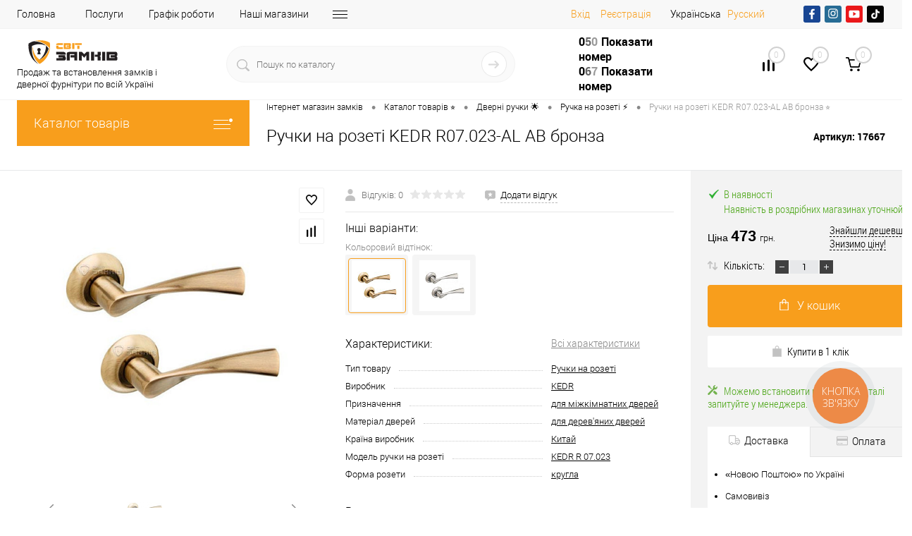

--- FILE ---
content_type: text/html; charset=UTF-8
request_url: https://svitzamkiv.ua/catalog/ruchki-dlya-dverey-ta-vikon/ruchki-na-rozeti/ruchka-kedr-r-07-023-al-ab-bronza.html
body_size: 61420
content:
    <!DOCTYPE html>
<html lang="ua" prefix="og: https://ogp.me/ns#">
<head>
    <style>
        body {
            font-family: 'Roboto', sans-serif;
            font-weight: 300;
            font-size: 14px;
        }
    </style>

    <link rel="preconnect" href="https://www.googletagmanager.com/" /> 
	<link href="https://www.googletagmanager.com/gtm.js?id=GTM-NVTKQD9" rel="preload" as="script" />
	

    <!-- Google tag (gtag.js) -->
                                        
        <meta charset="UTF-8">
    <meta name="viewport" content="width=device-width, initial-scale=1, maximum-scale=1,user-scalable=0"/>

    <!-- Google Tag Manager -->
    	<script type="text/javascript" data-skip-moving="true">
		window.dataLayer = window.dataLayer || [];
		dataLayer.push({
		ecomm_itemid: "11125",
		ecomm_pagetype: "product",
		ecomm_totalvalue: "473"
		});
	</script>   

        <script data-skip-moving=true>(function (w, d, s, l, i) {
							 
            w[l] = w[l] || [];
            w[l].push({
                'gtm.start':
                    new Date().getTime(), event: 'gtm.js'
            });
            var f = d.getElementsByTagName(s)[0],
                j = d.createElement(s), dl = l != 'dataLayer' ? '&l=' + l : '';
            j.async = true;
            j.src =
                'https://www.googletagmanager.com/gtm.js?id=' + i + dl;
            f.parentNode.insertBefore(j, f);
        })(window, document, 'script', 'dataLayer', 'GTM-NVTKQD9');

        const myArray = document.cookie.split(";");
        var result = {};
        for (var i = 0; i < myArray.length; i++) {
            var tmp = myArray[i].trim().split("=");
            tmp[1] = decodeURIComponent(decodeURIComponent((tmp[1])));
            try {
                result[tmp[0]] = JSON.parse(tmp[1]);
            } catch (e) {
                result[tmp[0]] = tmp[1];
            }
        }
        console.log(result);
    </script>
    <!-- End Google Tag Manager -->
            <link rel="preload" href="/bitrix/templates/dresscode/fonts/roboto/roboto-light.woff2" as="font" type="font/woff2" crossorigin="anonymous">
    <link rel="preload" href="/bitrix/templates/dresscode/fonts/roboto/roboto-regular.woff2" as="font" type="font/woff2" crossorigin="anonymous">
    <link rel="preload" href="/bitrix/templates/dresscode/fonts/roboto/roboto.css">



        <link rel="preconnect" href="https://fonts.googleapis.com" crossorigin>
    <link rel="preconnect" href="https://fonts.gstatic.com" crossorigin>
    <link rel="preconnect" href="https://www.youtube.com" />
    <link rel="dns-prefetch" href="https://static.jsbin.com" />
    <link rel="dns-prefetch" href="https://s.ytimg.com" />
    <link rel="dns-prefetch" href="https://i.ytimg.com" />
    <link rel="dns-prefetch" href="https://static.doubleclick.net" />
    <link rel="dns-prefetch" href="https://www.google.com" />
    <link rel="dns-prefetch" href="https://googleads.g.doubleclick.net" />
    <link rel="dns-prefetch" href="https://stats.g.doubleclick.net" />
    <link rel="preconnect" href="https://www.google-analytics.com" />
    <link rel="preconnect" href="https://cdn.jsdelivr.net" />

    
    <!-- Icons -->
            <link rel="manifest" href="/bitrix/templates/dresscode/images/favicon/manifest.json">
    <meta name="msapplication-TileColor" content="#ffffff">
    <meta name="msapplication-TileImage" content="/bitrix/templates/dresscode/images/favicon/ms-icon-144x144.png">
    <meta name="theme-color" content="#3498db">
    <meta name="google-site-verification" content="TdubpUN6SS4zJ2KX8vcvw-kC6gjBwcRFGOcMr7m5eYM"/>
    <meta name="facebook-domain-verification" content="0ejg5ceiq9j89bdwsnnx6zubf2po87"/>
    <meta http-equiv="X-UA-Compatible" content="IE=edge">


    <link rel="alternate" hreflang="ru-UA"
          href="https://svitzamkiv.ua/ru/catalog/ruchki-dlya-dverey-ta-vikon/ruchki-na-rozeti/ruchka-kedr-r-07-023-al-ab-bronza.html"/>
    <link rel="alternate" hreflang="uk-UA"
          href="https://svitzamkiv.ua/catalog/ruchki-dlya-dverey-ta-vikon/ruchki-na-rozeti/ruchka-kedr-r-07-023-al-ab-bronza.html"/>

    

    	
	
                
            	

    
            
                        	
	

            
        <!--    -->    <!--    -->            <!--    -->
    <meta http-equiv="Content-Type" content="text/html; charset=UTF-8" />
<meta name="robots" content="index, follow" />
<meta name="description" content="Купити Ручки на розеті KEDR R07.023-AL AB бронза по ціні 473 грн. в інтернет-магазині замків та дверної фурнітури «Svitzamkiv» 🔐 Ціна на Ручки на розеті KEDR R07.023-AL AB бронза з доставкою по всій Україні 🚚 Замовити Ручки на розеті KEDR R07.023-AL AB бронза ➦ Опис та відгуки 🔥 Швидка доставка ⚡ Кращі ціни 🥇 Знижки та гарантії ⭐." />
<link rel="canonical" href="https://svitzamkiv.ua/catalog/ruchki-dlya-dverey-ta-vikon/ruchki-na-rozeti/ruchka-kedr-r-07-023-al-ab-bronza.html" />
<script type="text/javascript" data-skip-moving="true">(function(w, d, n) {var cl = "bx-core";var ht = d.documentElement;var htc = ht ? ht.className : undefined;if (htc === undefined || htc.indexOf(cl) !== -1){return;}var ua = n.userAgent;if (/(iPad;)|(iPhone;)/i.test(ua)){cl += " bx-ios";}else if (/Windows/i.test(ua)){cl += ' bx-win';}else if (/Macintosh/i.test(ua)){cl += " bx-mac";}else if (/Linux/i.test(ua) && !/Android/i.test(ua)){cl += " bx-linux";}else if (/Android/i.test(ua)){cl += " bx-android";}cl += (/(ipad|iphone|android|mobile|touch)/i.test(ua) ? " bx-touch" : " bx-no-touch");cl += w.devicePixelRatio && w.devicePixelRatio >= 2? " bx-retina": " bx-no-retina";var ieVersion = -1;if (/AppleWebKit/.test(ua)){cl += " bx-chrome";}else if (/Opera/.test(ua)){cl += " bx-opera";}else if (/Firefox/.test(ua)){cl += " bx-firefox";}ht.className = htc ? htc + " " + cl : cl;})(window, document, navigator);</script>


<link href="/bitrix/js/ui/design-tokens/dist/ui.design-tokens.min.css?171558600322911" type="text/css"  rel="stylesheet" />
<link href="/bitrix/js/ui/fonts/opensans/ui.font.opensans.min.css?17153598482320" type="text/css"  rel="stylesheet" />
<link href="/bitrix/js/main/popup/dist/main.popup.bundle.min.css?171558600326598" type="text/css"  rel="stylesheet" />
<link href="/bitrix/cache/css/s1/dresscode/page_4cc8b4e92aab370a38f8a871382ca5d7/page_4cc8b4e92aab370a38f8a871382ca5d7_v1.css?1768867810144454" type="text/css"  rel="stylesheet" />
<link href="/bitrix/cache/css/s1/dresscode/template_b4e456b5a45562f34bc6e203289c0a19/template_b4e456b5a45562f34bc6e203289c0a19_v1.css?1768867214600537" type="text/css"  data-template-style="true" rel="stylesheet" />







<meta property="og:title" content="Ручки на розеті KEDR R07.023-AL AB бронза" />
<meta property="og:description" content="Ручки на розеті KEDR R07.023-AL AB бронза" />
<meta property="og:url" content="https://svitzamkiv.ua/catalog/ruchki-dlya-dverey-ta-vikon/ruchki-na-rozeti/ruchka-kedr-r-07-023-al-ab-bronza.html" />
<meta property="og:type" content="website" />
<meta property="og:image" content="https://svitzamkiv.ua/upload/iblock/0d7/Ruchki-na-rozeti-KEDR-R07023-AL-AB-bronza-2.jpg" />



    
    <meta property="og:description" content="Купити Ручки на розеті KEDR R07.023-AL AB бронза по ціні 473 грн. в інтернет-магазині замків та дверної фурнітури «Svitzamkiv» 🔐 Ціна на Ручки на розеті KEDR R07.023-AL AB бронза з доставкою по всій Україні 🚚 Замовити Ручки на розеті KEDR R07.023-AL AB бронза ➦ Опис та відгуки 🔥 Швидка доставка ⚡ Кращі ціни 🥇 Знижки та гарантії ⭐."/>
    <meta property="og:title" content="ᐉ Ручки на розеті KEDR R07.023-AL AB бронза по ціні 473 грн. в «Світ замків» — купити Ручки на розеті KEDR R07.023-AL AB бронза з доставкою по всій Україні"/>
    <meta property="og:url" content="https://svitzamkiv.ua/catalog/ruchki-dlya-dverey-ta-vikon/ruchki-na-rozeti/ruchka-kedr-r-07-023-al-ab-bronza.html"/>
        <title>ᐉ Ручки на розеті KEDR R07.023-AL AB бронза по ціні 473 грн. в «Світ замків» — купити Ручки на розеті KEDR R07.023-AL AB бронза з доставкою по всій Україні</title>
                <script data-skip-moving="true">
            (function (i, s, o, g, r, a, m) {
                    i["esSdk"] = r;
                    i[r] = i[r] || function () {
                        (i[r].q = i[r].q || []).push(arguments)
                    }, a = s.createElement(o), m = s.getElementsByTagName(o)[0];
                    a.async = 1;
                    a.src = g;
                    m.parentNode.insertBefore(a, m)
                }
            )(window, document, "script", "https://esputnik.com/scripts/v1/public/scripts?apiKey=eyJhbGciOiJSUzI1NiJ9.[base64].SgGLTIxUCQ0NM3_9oi4tIwzxuYHRZb5yiMWsz65NW2m39kwTGZ28kAhxr4B9ZrgKa3VgqV6Nu9_Igku-IwF_0Q&domain=FC559539-747D-4BBE-90AD-26A3F1C7DD38", "es");
            es("pushOn");
        </script>
        
	    <script data-skip-moving="true">
		//window.addEventListener("load", function () {
			(function(d) {
				var s = d.createElement('script');
				s.defer = true;
                                s.src = 'https://svitzamkiv.ua/bitrix/templates/dresscode/js/multisearch/plugin_uk.js';
                                if (d.head) d.head.appendChild(s);
			})(document);
		//});
    </script>
	
</head>
<svg style="position: absolute;left: -9999px;opacity: 0;" xmlns="https://www.w3.org/2000/svg">
    <symbol id="facebook-ico" viewBox="0 0 750 750">
        <path d="M405.51,571.13V392.43h61l8.72-69.74H405.51V279.12c0-19.61,6.54-34.86,34.87-34.86h37V181.05c-8.72,0-30.51-2.18-54.44-2.18-52.3,0-89.35,32.69-89.35,91.53v52.29H272.58v69.74h61v178.7Z"/>
    </symbol>
    <symbol id="instagram-ico" viewBox="0 0 750 750">
        <path d="M375,199.5a562.63,562.63,0,0,1,73.44,2,94.6,94.6,0,0,1,34.68,6.11,71.66,71.66,0,0,1,34.69,34.72,94.61,94.61,0,0,1,6.12,34.68c0,18.36,2,24.48,2,73.44a562.78,562.78,0,0,1-2,73.45,94.65,94.65,0,0,1-6.12,34.68,71.64,71.64,0,0,1-34.68,34.68,94.82,94.82,0,0,1-34.68,6.12c-18.36,0-24.48,2-73.44,2a564.54,564.54,0,0,1-73.45-2,94.78,94.78,0,0,1-34.67-6.13,71.64,71.64,0,0,1-34.68-34.68,94.82,94.82,0,0,1-6.12-34.68c0-18.36-2-24.48-2-73.44a562.73,562.73,0,0,1,2-73.45,94.74,94.74,0,0,1,6.09-34.67,73.36,73.36,0,0,1,14.28-20.43,34.51,34.51,0,0,1,20.43-14.28,94.86,94.86,0,0,1,34.68-6.12,564.54,564.54,0,0,1,73.45-2m0-32.64a604.35,604.35,0,0,0-75.52,2,126,126,0,0,0-44.88,8.16,85.59,85.59,0,0,0-53,53A92.89,92.89,0,0,0,193.4,275a602.34,602.34,0,0,0-2,75.51,602.45,602.45,0,0,0,2,75.52,125.82,125.82,0,0,0,8.16,44.88,85.4,85.4,0,0,0,53,53,126,126,0,0,0,44.88,8.17,606.28,606.28,0,0,0,75.52,2,606.17,606.17,0,0,0,75.51-2,126,126,0,0,0,44.88-8.17,85.6,85.6,0,0,0,53.05-53.05A125.82,125.82,0,0,0,556.6,426c0-20.4,2-26.52,2-75.51a602.45,602.45,0,0,0-2-75.52,125.78,125.78,0,0,0-8.21-44.83,85.59,85.59,0,0,0-53-53,126.06,126.06,0,0,0-44.89-8.17,604.14,604.14,0,0,0-75.51-2m0,89.76a92.34,92.34,0,0,0-93.83,90.82c0,1,0,2,0,3A93.86,93.86,0,1,0,375,256.62h0m0,155.06a60.13,60.13,0,0,1-61.21-59q0-1.1,0-2.19a60.13,60.13,0,0,1,59-61.21H375a60.13,60.13,0,0,1,61.2,59c0,.73,0,1.47,0,2.2a60.13,60.13,0,0,1-59,61.2H375M472.91,230.1a22.45,22.45,0,1,0,22.44,22.44h0a22.64,22.64,0,0,0-22.44-22.44"/>
    </symbol>
    <symbol id="youtube-ico" viewBox="0 0 750 750">
        <path d="M578.55,293.39a60.85,60.85,0,0,0-60.86-60.87H232.3a60.85,60.85,0,0,0-60.85,60.87V456.61a60.86,60.86,0,0,0,60.85,60.87H517.69a60.85,60.85,0,0,0,60.86-60.87ZM334.29,443.86V290.55l116.28,76.64Zm0,0"/>
    </symbol>
    <symbol id="tiktok-ico" viewBox="0 0 750 750">
        <path d="M384.53,193.71h62s-3.44,79.65,86.11,85.24v61.57s-47.79,3-86.11-26.26l.67,127.12A114.91,114.91,0,1,1,332.28,326.47H348.4v61.64l0,1.31a52.24,52.24,0,1,0,36.69,49.88Z"/>
    </symbol>
</svg>
<body class="loading  panels_white">

<div id="panel">
    </div>
<!-- Google Tag Manager (noscript) -->
<noscript>
    <iframe src="https://www.googletagmanager.com/ns.html?id=GTM-NVTKQD9"
            height="0" style="display:none;visibility:hidden"></iframe>
</noscript>
<!-- End Google Tag Manager (noscript) -->
    <!-- Facebook Pixel Code -->
    <script data-skip-moving="true">
        !function (f, b, e, v, n, t, s) {
            if (f.fbq) return;
            n = f.fbq = function () {
                n.callMethod ?
                    n.callMethod.apply(n, arguments) : n.queue.push(arguments)
            };
            if (!f._fbq) f._fbq = n;
            n.push = n;
            n.loaded = !0;
            n.version = '2.0';
            n.queue = [];
            t = b.createElement(e);
            t.async = !0;
            t.src = v;
            s = b.getElementsByTagName(e)[0];
            s.parentNode.insertBefore(t, s)
        }(window, document, 'script',
            'https://connect.facebook.net/en_US/fbevents.js');
        fbq('init', '2193324997584046');
        fbq('track', 'PageView');
    </script>
    <noscript><img height="1" width="1" style="display:none" alt="facebook"
                   src="https://www.facebook.com/tr?id=2193324997584046&ev=PageView&noscript=1"
         loading="lazy"/></noscript>
    <!-- End Facebook Pixel Code -->

 

 



 
				
	
<div id="foundation">
	
    


            <div id="headerLine4">
	<div class="limiter">
		<div class="subTable">
			<div class="subTableColumn">
				<div class="headerLineMenu2">
					    <ul id="subMenu">
                                <li><a href="/" >Головна</a></li>
                                        <li><a href="/poslugi/" >Послуги</a></li>
                                        <li><a href="/blog/grafik-roboty-magazyniv-svit-zamkiv/" >Графік роботи</a></li>
                                        <li><a href="/contacts/" >Наші магазини</a></li>
                                        <li><a href="/about/" >Про компанію</a></li>
                                        <li><a href="/gurtovykam/" >Партнерам</a></li>
                                        <li><a href="/delivery/" >Доставка</a></li>
                                        <li><a href="/howto/" >Оплата</a></li>
                                        <li><a href="/blog/" >Блог</a></li>
                                        <li><a href="/reviews/" >Відгуки</a></li>
                    </ul>
				</div>
			</div>
			<div class="subTableColumn header_auth_social_full_block">
								<div id="topAuth">
					<ul>
						<li class="top-auth-login"><a hashstring="YXV0aA=="hashtype="href" rel="nofollow" href="/auth/">Вхід</a></li>
	<li class="top-auth-register"><a hashstring="cmVnaXN0ZXI="hashtype="href" rel="nofollow" href="/auth/?register=yes">Реєстрація</a></li>
					</ul>
				</div>
				<div id="geoPosition" class="color_white">
					<ul>
						<li>
<div class="user-geo-position">

			<div class="user-geo-position-label"><span title="Українська">Українська</span></div>
	

			<div class="user-geo-position-value"><a class="user-geo-position-value-link" href="https://svitzamkiv.ua/ru/catalog/ruchki-dlya-dverey-ta-vikon/ruchki-na-rozeti/ruchka-kedr-r-07-023-al-ab-bronza.html" title="Русский">Русский</a></div>
	
</div>
</li>
					</ul>
				</div>
				<div id="topCurrency">
					<ul>
											</ul>
				</div>
				<div id="topSocial">
					<noindex>
    <div class="h-socials social-block">
        <a href="#" data-href="https://www.facebook.com/svitzamkiv/" target="_blank" rel="nofollow" class="h-socials__item" style="--bgColor:
        #184693">
            <svg><use xlink:href="#facebook-ico"></use></svg>
        </a>
        <a href="#" data-href="https://www.instagram.com/svit_zamkiv/" class="h-socials__item" target="_blank" rel="nofollow" style="--bgColor: #276C95">
            <svg><use xlink:href="#instagram-ico"></use></svg>
        </a>
        <a href="#" data-href="https://www.youtube.com/channel/UCUIOS0s1jjvC5Sl2FNSvJNg" class="h-socials__item" target="_blank" rel="nofollow" style="--bgColor: #EA181A">
            <svg><use xlink:href="#youtube-ico"></use></svg>
        </a>
        <a href="#" data-href="https://www.tiktok.com/@svitzamkiv" class="h-socials__item" target="_blank" rel="nofollow" style="--bgColor: #040404">
            <svg><use xlink:href="#tiktok-ico"></use></svg>
        </a>
    </div>
</noindex>

				</div>
							</div>
		</div>
	</div>
</div>
<div id="subHeader7" class="color_white">
	<div class="limiter">
		<div class="subTable">
			<div class="subTableRow">
				<div class="subTableColumn">
					<div class="verticalBlock logo-wrap">
                        <div class="logo-inner">
                            <div id="logo">
                                    <a href="/"><img src="/bitrix/templates/dresscode/images/logo.svg" alt="Інтернет магазин Світ Замків" width="159" height="50" loading="lazy"></a>
                            </div>

                            <div class="language-logo-smallwith">
                                <a href="/blog/svit-zamkiv-onlayn-vybir-roku/">
                                    <img class="language-logo-img" src="/bitrix/templates/dresscode/images/logo_gold.svg" alt="#" loading="lazy">
                                </a>
                            </div>
                            <div class="subHeader__desc logo-text">
						  	<span>
						  	Продаж та встановлення замків і дверної фурнітури по всій Україні						  	</span>

                            </div>
                        </div>
                        <div class="language-logo">
                            <a href="/blog/svit-zamkiv-onlayn-vybir-roku/">
                                <img class="language-logo-img" src="/bitrix/templates/dresscode/images/logo_gold.svg" alt="#" loading="lazy">
                            </a>
                        </div>

                        <div class="subHeader__desc logo-text-smallwith">
							<span>
							Продаж та встановлення замків і дверної фурнітури по всій Україні							</span>
                        </div>

					</div>
				</div>
				<div class="subTableColumn">
					<div id="topSearchLine">
						    <div class="search_res" id="topSearch2">
        <form action="/search/" method="GET" id="topSearchForm">
            <div class="searchContainerInner">
                <div class="searchContainer">
                    <div class="searchColumn">
                        <input type="text" name="q" value=""
                               autocomplete="off" placeholder="Пошук по каталогу" id="searchQuery">
                        <span></span>
                    </div>
                    <div class="searchColumn">
                        <input type="submit" name="send" value="Y" id="goSearch">
                        <input type="hidden" name="r" value="Y">
                    </div>
                </div>
            </div>
        </form>
        <div class="search_res" id="searchResult"></div>
    </div>
					</div>

												<div class="search-sections">
		<span>
			Часто шукають:		</span>
							<a href="/catalog/ruchki-dlya-dverey-ta-vikon/nakladki-na-sertsevini/">Накладки на серцевини</a>
							<a href="/catalog/ruchki-dlya-dverey-ta-vikon/ruchki-zaskochki-i-knobi/">Ручки заскочки і кноби</a>
							<a href="/catalog/ruchki-dlya-dverey-ta-vikon/ruchki-na-plantsi/">Ручки на планці</a>
				</div>
	 									</div>
				<div class="subTableColumn">
					<div class="phonesContainer">
						<div class="firstPhones">
							<div class="phonesTb">
								<div class="phonesTc">
									<a href="/callback/" rel="nofollow" class="callBackIcon"></a>
								</div>
								<div class="phonesTc">
									<span class="heading">
    <a class="binct-phone-number-1 tel" rel="nofollow" href="tel:050 074 13 30">050 074 13 30</a>
<!--    <br>-->
<!--    <a class="tel mobile--display" href="tel:0500741330">+38 (050) 074-13-30</a>-->
<!--    <br>-->
<!--    <a class="tel mobile--display" href="tel:0972811134">+38 (097) 281-11-34</a>-->
</span>
<span class="heading">
    <a class="binct-phone-number-2 tel" rel="nofollow" href="tel:097 281 11 34">097 281 11 34</a>
</span>

								</div>
							</div>
						</div>
						<div class="secondPhones">
							<div class="phonesTb">
								<div class="phonesTc">
									<a href="/callback/" rel="nofollow" class="scheduleIcon"></a>
								</div>
								<div class="phonesTc">
									<!--<span class="heading">
    <a class="tel" href="tel:0500741330">+38 (050) 074-13-30</a>
    <br>
    <a class="tel" href="tel:0972811134">+38 (097) 281-11-34</a>
</span>--> <!--<div class="schedule">--> <!--	 Пн-Пт: з 9:00 до 19:00--> <!--</div>--> <span class="header__callback" id=" title=" Заповнення="null"> <a href="#" rel="nofollow" class="openWebFormModal link callBack" data-id="4">Замовити дзвінок</a><br>
 </span>								</div>
							</div>
						</div>
					</div>
				</div>
				<div class="subTableColumn">
					<div class="toolsContainer">
						<div class="topCompare">
                            <div class="av-compare-notification limiter">
                                <div class="av-compare-notification__item">Додано до порівняння</div>
                            </div>
							<div id="flushTopCompare">
								<!--'start_frame_cache_yqTuxz'-->
<a rel="nofollow" class="text">
	<span class="icon"></span>
	<span class="value">0</span>
</a>

<!--'end_frame_cache_yqTuxz'-->							</div>
						</div>
						<div class="topWishlist">
							<div id="flushTopwishlist">
								<!--'start_frame_cache_zkASNO'--><a class="text">
	<span class="icon"></span>
	<span class="value">0</span>
</a>

<!--'end_frame_cache_zkASNO'-->							</div>
						</div>
						<div class="cart">
							<div id="flushTopCart">
								<!--'start_frame_cache_RoAa9d'-->	<a class="countLink">
		<span class="count">0</span>
	</a>
	<a class="heading">
		<span class="cartLabel">
			В кошику		</span>
		<span class="total">
							поки порожньо					</span>
	</a>
		
<!--'end_frame_cache_RoAa9d'-->							</div>
						</div>
					</div>
				</div>
                <div id="searchOverlap" class="--search-shadow"></div>
			</div>
		</div>
	</div>
</div>

    <div class="mobheader">
        <div class="mobheader__row">
            <div class="mobheader__left">
                <div class="mobheader__nav-wrap">
                    <div class="mobheader__nav-burger">
                        <img width="34" height="16" src="/bitrix/templates/dresscode/images/mobile/mobheader-burger-ico.png" alt="меню" loading="lazy">
                        <span>меню</span>
                        <div class="mobheader__nav-shadow"></div>
                    </div>
                    <div class="mobnav">
                        <div class="mobnav__header">
                            <div class="mob-header-btn"></div>
                            <a href="/" class="mobnav__logo">
                                    <a href="/"><img src="/bitrix/templates/dresscode/images/logo.svg" alt="Інтернет магазин Світ Замків" width="159" height="50" loading="lazy"></a>
                            </a>
                            	<div class="mobnav__lang">
		
					<a class="selected"><span title="Укр">Укр</span></a>
			
		
					<a  href="https://svitzamkiv.ua/ru/catalog/ruchki-dlya-dverey-ta-vikon/ruchki-na-rozeti/ruchka-kedr-r-07-023-al-ab-bronza.html" title="Рус">Рус</a>
			
		</div>
                        </div>
                        <div class="mobnav__section">
                            <div class="mobnav__page"><a href="/">Головна</a>
                            </div>
                            <div class="mobnav__catalog">
                                <div class="mobnav__catalog-btn">
                                    <img src="/bitrix/templates/dresscode/images/mobile/mobcatalog.png"
                                         alt="Каталог товарів" loading="lazy">
                                    <span>Каталог товарів</span>
                                </div>
                            </div>
                        </div>
                        <div class="mobnav__user">


                                                                                                                    <div class="mobnav__register">
                                    <div class="mobnav__ico">
                                        <img src="/bitrix/templates/dresscode/images/mobile/user-ico.svg" loading="lazy" alt='registration'>
                                    </div>
                                    	<a hashstring="YXV0aA=="hashtype="href" rel="nofollow" href="/auth/" class="mobnav__login">Вхід</a>
	<a hashstring="cmVnaXN0ZXI="hashtype="href" rel="nofollow" href="/auth/?register=yes" class="mobnav__login">Реєстрація</a>
                                </div>
                                                        <a href="/personal/cart/" class="mobnav__bag" id="flushLeftCartMobile">
                                <!--'start_frame_cache_IrGxHx'-->
                <div class="mobnav__ico">
                  <img src="/bitrix/templates/dresscode/images/mobile/bag-ico.svg" alt="Мій кошик" loading="lazy">
                </div>
                <div class="mobnav__bag-text">Мій кошик</div>
                <span class="count">0</span>

<!--'end_frame_cache_IrGxHx'-->                            </a>
                            <a href="/compare/" id="flushTopCompareMob">
                                <!--'start_frame_cache_zYqHT6'--><div class="mobnav__ico"></div>
<div class="mobnav__bag-text">Порівняння</div>
<span class="count">0</span>

<!--'end_frame_cache_zYqHT6'-->                            </a>
                            <a href="/wishlist/" id="flushTopwishlistMob">
                                <!--'start_frame_cache_sPmCpL'--><div class="mobnav__ico"></div>
<div class="mobnav__bag-text">Обране</div>
<span class="count">0</span>

<!--'end_frame_cache_sPmCpL'-->                            </a>
                            

              <div class="mobnav__phone">
                <div class="mobnav__ico">
                  <img src="/bitrix/templates/dresscode/images/mobile/phone-ico.svg" alt="Телефон" loading="lazy">
                </div>
                <div class="mobnav__phone-box">
                  <a href="tel:050 074 13 30" rel="nofollow" class="binct-phone-number-1 tel">050 074 13 30</a>
                  <a href="tel:097 281 11 34" rel="nofollow" class="binct-phone-number-2 tel">097 281 11 34</a>
                </div>
              </div>
                            <a href="/callback/" class="mobnav__callback">
                                <div class="mobnav__ico">
                                    <img src="/bitrix/templates/dresscode/images/mobile/callback-ico.svg"
                                         alt="Замовити дзвінок" loading="lazy">
                                </div>
                                <span>Замовити дзвінок</span>
                            </a>
                        </div>

					            <div class="mobnav__section">
              <div class="mobnav__list">
					
							<a href="/contacts/" class="mobnav__link">Наші магазини</a>
						
					
							<a href="/poslugi/" class="mobnav__link">Послуги</a>
						
					
							<a href="/video/" class="mobnav__link">Відео</a>
						
					
							<a href="/promo/" class="mobnav__link">Акції</a>
						
					
							<a href="/blog/" class="mobnav__link">Блог</a>
						
					
							<a href="/news/" class="mobnav__link">Новини</a>
						
					
							<a href="/reviews/" class="mobnav__link">Відгуки</a>
						
					
							<a href="/brands/" class="mobnav__link">Бренди</a>
						
		              </div>
            </div>	
	

                    </div>
                    <div class="mobcatalog">
                        		<div class="mobcatalog__back">Каталог товарів</div>
		<div class="mobcatalog__box">
						  <div class="mobcatalog__drop mobcatalog__section">
				<a href="/catalog/sertsevini-tsilindri/" class="mobcatalog__link" title="Купити Серцевини (циліндри)">
				  <img src="/upload/uf/9fe/2pyzeqf8f17xkil1djoxhftwq0q32apq/Sercevyna.svg" alt="Серцевини (циліндри)" width="24" height="24" loading="lazy">
				  <span>Серцевини (циліндри)</span>
				</a>
				                    				    <div class="mobcatalog__arrow arrow-level-1" data-node="1" data-content="/upload/menu_left_cash/mob//menu_1.html"></div>
                    <div id="cataloglistMob_1">
                                            </div>
							  </div>
						  <div class="mobcatalog__drop mobcatalog__section">
				<a href="/catalog/zamki/" class="mobcatalog__link" title="Купити Замки">
				  <img src="/upload/uf/8f5/tgqwa8adqj4ylf8f0b8hhebr1k8f8wqz/Zamok.svg" alt="Замки" width="24" height="24" loading="lazy">
				  <span>Замки</span>
				</a>
				                    				    <div class="mobcatalog__arrow arrow-level-1" data-node="2" data-content="/upload/menu_left_cash/mob//menu_2.html"></div>
                    <div id="cataloglistMob_2">
                                            </div>
							  </div>
						  <div class="mobcatalog__drop mobcatalog__section">
				<a href="/catalog/elektrozamki/" class="mobcatalog__link" title="Купити Електрозамки">
				  <img src="/upload/uf/7fe/y1l18am5tu738vk24xpot47fblwjh92d/ElektroZamok.svg" alt="Електрозамки" width="24" height="24" loading="lazy">
				  <span>Електрозамки</span>
				</a>
				                    				    <div class="mobcatalog__arrow arrow-level-1" data-node="3" data-content="/upload/menu_left_cash/mob//menu_3.html"></div>
                    <div id="cataloglistMob_3">
                                            </div>
							  </div>
						  <div class="mobcatalog__drop mobcatalog__section">
				<a href="/catalog/rozumni-zamki/" class="mobcatalog__link" title="Купити Розумні замки">
				  <img src="/upload/uf/e40/6g1po05klmuldfe4mk18kbxa53xulmah/Roz_zamky.svg" alt="Розумні замки" width="24" height="24" loading="lazy">
				  <span>Розумні замки</span>
				</a>
				                    				    <div class="mobcatalog__arrow arrow-level-1" data-node="4" data-content="/upload/menu_left_cash/mob//menu_4.html"></div>
                    <div id="cataloglistMob_4">
                                            </div>
							  </div>
						  <div class="mobcatalog__drop mobcatalog__section">
				<a href="/catalog/sistemi-antipanika/" class="mobcatalog__link" title="Купити Системи антипаніка">
				  <img src="/upload/uf/c34/d4d6megwxsyjir1mgal5gb3a1j9je0hi/Zamku_antupanic3.svg" alt="Системи антипаніка" width="24" height="24" loading="lazy">
				  <span>Системи антипаніка</span>
				</a>
				                    				    <div class="mobcatalog__arrow arrow-level-1" data-node="5" data-content="/upload/menu_left_cash/mob//menu_5.html"></div>
                    <div id="cataloglistMob_5">
                                            </div>
							  </div>
						  <div class="mobcatalog__drop mobcatalog__section">
				<a href="/catalog/ruchki-dlya-dverey-ta-vikon/" class="mobcatalog__link" title="Купити Ручки для дверей та вікон">
				  <img src="/upload/uf/e51/4q1lkdjh1hy5rgmcokwsezy6pnly1vy9/Ruchky.svg" alt="Ручки для дверей та вікон" width="24" height="24" loading="lazy">
				  <span>Ручки для дверей та вікон</span>
				</a>
				                    				    <div class="mobcatalog__arrow arrow-level-1" data-node="6" data-content="/upload/menu_left_cash/mob//menu_6.html"></div>
                    <div id="cataloglistMob_6">
                                            </div>
							  </div>
						  <div class="mobcatalog__drop mobcatalog__section">
				<a href="/catalog/ruchki-dlya-mebliv/" class="mobcatalog__link" title="Купити Ручки для меблів">
				  <img src="/upload/uf/62d/2hczy3zhbe17lv6vhg2rntm40aylx38z/Meblevi_ruсhky.svg" alt="Ручки для меблів" width="24" height="24" loading="lazy">
				  <span>Ручки для меблів</span>
				</a>
				                    				    <div class="mobcatalog__arrow arrow-level-1" data-node="7" data-content="/upload/menu_left_cash/mob//menu_7.html"></div>
                    <div id="cataloglistMob_7">
                                            </div>
							  </div>
						  <div class="mobcatalog__drop mobcatalog__section">
				<a href="/catalog/bronenakladki/" class="mobcatalog__link" title="Купити Броненакладки">
				  <img src="/upload/uf/673/wwxputgueixjgn73monx589lpgj1xtpv/Bronenakladka.svg" alt="Броненакладки" width="24" height="24" loading="lazy">
				  <span>Броненакладки</span>
				</a>
				                    				    <div class="mobcatalog__arrow arrow-level-1" data-node="8" data-content="/upload/menu_left_cash/mob//menu_8.html"></div>
                    <div id="cataloglistMob_8">
                                            </div>
							  </div>
						  <div class="mobcatalog__drop mobcatalog__section">
				<a href="/catalog/zavisi-dlya-dverey/" class="mobcatalog__link" title="Купити Завіси для дверей">
				  <img src="/upload/uf/80f/47qb2xi994qhneub1uwunwznu2x8z3ik/Zavisy.svg" alt="Завіси для дверей" width="24" height="24" loading="lazy">
				  <span>Завіси для дверей</span>
				</a>
				                    				    <div class="mobcatalog__arrow arrow-level-1" data-node="9" data-content="/upload/menu_left_cash/mob//menu_9.html"></div>
                    <div id="cataloglistMob_9">
                                            </div>
							  </div>
						  <div class="mobcatalog__drop mobcatalog__section">
				<a href="/catalog/dotyaguvachi-dverey/" class="mobcatalog__link" title="Купити Дотягувачі дверей">
				  <img src="/upload/uf/d4f/iio0sx6o9o1faj69sn3k44ht4dafq2i9/Dotiaguvach.svg" alt="Дотягувачі дверей" width="24" height="24" loading="lazy">
				  <span>Дотягувачі дверей</span>
				</a>
							  </div>
						  <div class="mobcatalog__drop mobcatalog__section">
				<a href="/catalog/rozsuvni-sistemi/" class="mobcatalog__link" title="Купити Розсувні системи">
				  <img src="/upload/uf/7cb/x9r8ackp48k40dq33ug5l48a9avs76hz/Rozsuvky.svg" alt="Розсувні системи" width="24" height="24" loading="lazy">
				  <span>Розсувні системи</span>
				</a>
				                    				    <div class="mobcatalog__arrow arrow-level-1" data-node="11" data-content="/upload/menu_left_cash/mob//menu_11.html"></div>
                    <div id="cataloglistMob_11">
                                            </div>
							  </div>
						  <div class="mobcatalog__drop mobcatalog__section">
				<a href="/catalog/aksesuari/" class="mobcatalog__link" title="Купити Аксесуари">
				  <img src="/upload/uf/98d/wb5nsd1kp7hrbp6kee2h81agsyvr3un4/Aksesuary.svg" alt="Аксесуари" width="24" height="24" loading="lazy">
				  <span>Аксесуари</span>
				</a>
				                    				    <div class="mobcatalog__arrow arrow-level-1" data-node="12" data-content="/upload/menu_left_cash/mob//menu_12.html"></div>
                    <div id="cataloglistMob_12">
                                            </div>
							  </div>
						  <div class="mobcatalog__drop mobcatalog__section">
				<a href="/catalog/seyfi/" class="mobcatalog__link" title="Купити Сейфи">
				  <img src="/upload/uf/476/iplrrxd8b0mv1ek6dw56huevj15hf0xz/Seify.svg" alt="Сейфи" width="24" height="24" loading="lazy">
				  <span>Сейфи</span>
				</a>
				                    				    <div class="mobcatalog__arrow arrow-level-1" data-node="13" data-content="/upload/menu_left_cash/mob//menu_13.html"></div>
                    <div id="cataloglistMob_13">
                                            </div>
							  </div>
					</div>
	                        <div class="mobcatalog__nav">

						<a href="/contacts/" class="mobcatalog__nav-link">Наші магазини</a>
			
						<a href="/poslugi/" class="mobcatalog__nav-link">Послуги</a>
			
						<a href="/video/" class="mobcatalog__nav-link">Відео</a>
			
						<a href="/promo/" class="mobcatalog__nav-link">Акції</a>
			
						<a href="/blog/" class="mobcatalog__nav-link">Блог</a>
			
						<a href="/news/" class="mobcatalog__nav-link">Новини</a>
			
						<a href="/reviews/" class="mobcatalog__nav-link">Відгуки</a>
			
						<a href="/brands/" class="mobcatalog__nav-link">Бренди</a>
			
		            </div>                    </div>
                </div>
                <!--        mobheader__logo--auth  для авторизованих-->
                <a href="/"
                   class="mobheader__logo ">
                    <img src="/bitrix/templates/dresscode/images/logo.svg" width="114" height="36" loading="lazy">
                </a>
            </div>
            <div class="mobheader__btns">
                <div class="topCompare">
                    <div class="av-compare-notification limiter">
                        <div class="av-compare-notification__item">Додано до порівняння</div>
                    </div>
                    <div id="flushTopCompareHeaderMobile">
                        <!--'start_frame_cache_PtGC4n'-->
<a class="text">
	<span class="icon"></span>
	<span class="value">0</span>
</a>

<!--'end_frame_cache_PtGC4n'-->                    </div>
                </div>
                
                <span class="header__callback" Заповнення="null">
					 <a href="tel:0500741330" rel="nofollow" class="binct-phone-number-1 mobheader__btn">
<!--						<img src="-- loading="lazy">
                         <!--/images/mobile/phone-ico.svg" style="width:inherit;" alt="-->
                         <!--">-->
					 </a>
            </span>
                                                <div class="mobHeader-wishlist" id="flushTopWishListHeaderMobile">
                    <!--'start_frame_cache_SsutX7'-->
<a rel="nofollow" class="text">
	<img src="/bitrix/components/dresscode/favorite.line/templates/version4/images/wishlistH4.png" width="22" height="20" alt="" loading="lazy">
	<span class="value wishlist-count">0</span>
</a>

<!--'end_frame_cache_SsutX7'-->                </div>

                <div id="flushMainCartMobile">
                    <!--'start_frame_cache_XgZWwa'-->        <a href="/personal/cart/" rel="nofollow" class="mobheader__btn mobheader__bag" data-bag-count="0">
          <img src="/bitrix/templates/dresscode/images/mobile/bag-ico.svg" alt="Мій кошик" width="23" height="23" loading="lazy">
        </a>

<!--'end_frame_cache_XgZWwa'-->                </div>
            </div>
        </div>

            <div class="mobheader-search">
        <form class="mobheader__search-input" action="/search/" method="GET" id="topSearchFormMobile">
            <input class="mobheader-search__field" type="text" name="q"
                   value="" autocomplete="off"
                   placeholder="Пошук по каталогу" id="searchQueryMobile">
            <img class="mobheader-search__icon" src="/bitrix/templates/dresscode/images/mobile/search-ico.svg"
                 alt="Пошук по каталогу" width="23" height="23" loading="lazy">
            <button type="reset" class="mobheader__serach-del" id="searchProductsCloseMobile"></button>
        </form>
                		<div class="search-sections">
			<span>
				Часто шукають:			</span>
									<a href="/catalog/ruchki-dlya-dverey-ta-vikon/nakladki-na-sertsevini/">Накладки на серцевини</a>
									<a href="/catalog/ruchki-dlya-dverey-ta-vikon/ruchki-zaskochki-i-knobi/">Ручки заскочки і кноби</a>
									<a href="/catalog/ruchki-dlya-dverey-ta-vikon/ruchki-na-plantsi/">Ручки на планці</a>
						</div>	
	                <div class="mobheader__result">
            <div class="mobheader__result-title">Результати пошуку</div>
            <div id="searchResultMobile"></div>
        </div>
    </div>

            </div>


    <!--	  new-popup-mobile		-->

    <div class="call-popup_mobile-wrapper">
	<div class="call-popup_top">
		<h2>Наші контакти</h2>
 <span class="close_mobile_popup close_mobile_icon"></span>
	</div>
	<div class="call-popup_phone-numbers_wrapper">
 <img width="25px" src="/bitrix/templates/dresscode/images/mobile/phone-ico.svg" alt="Телефон" loading="lazy">
		<div class="call-popup_phone-numbers">
 <a class="popup_phone_one binct-phone-number-1" rel="nofollow" href="tel:0504310811">050 431 08 11</a> <a class="popup_phone_two binct-phone-number-2" rel="nofollow" href="tel:0676236357">067 623 63 57</a>
		</div>
	</div>
	<div class="call-popup-working_time-global-wrapper">
		<div class="call-popup-working_time-wrapp">
 <img width="25px" src="/bitrix/templates/dresscode/images/mobile/work_time.svg" alt="Телефон" loading="lazy">
			<div class="call-popup-working_time">
 <span class="call-popup-working_time_title">Графік роботи:</span> <span class="working_time-weekdays">Пн-Пт: з 9:00 до 18:00</span> <span class="working_time-saturday">Сб: з 10:00 до 16:00</span> <span class="working_time-sunday">Нд: з 10:00 до 17:00</span>
			</div>
		</div>
 <span class="call-popup-working_time_desc">Хочете, передзвонимо Вам?</span> <a class="call-back-button" id="cell_back_popup_a" href="#">Передзвоніть мені</a>
	</div>
	<div class="call-popup_bottom">
 <span class="close_mobile_popup close_mobile_button">Закрити</span>
	</div>
</div>
    <!--	  new-popup-mobile-end		-->
        <div class="webformModal" id="webFormDwModal_4">
	<div class="webformModalHideScrollBar">
		<div class="webformModalcn100">
            <div class="webformModalCloseArea"></div>
			<div class="webformModalContainer">
				<div class="webFormDwModal" data-id="4">
																					<form name="SIMPLE_FORM_4" action="/catalog/ruchki-dlya-dverey-ta-vikon/ruchki-na-rozeti/ruchka-kedr-r-07-023-al-ab-bronza.html" method="POST" enctype="multipart/form-data"><input type="hidden" name="sessid" id="sessid" value="054a2818a89c529c55d230dc6708df8b" /><input type="hidden" name="WEB_FORM_ID" value="4" />																					<div class="webFormModalHeading">Замовити дзвінок<a href="#" class="webFormModalHeadingExit"></a></div>
																					<p class="webFormDescription">Заповніть телефон та ім'я і наш менеджер Вам зателефонує протягом 15 хв або у найближчий робочий час.</p>
																			<div class="webFormItems">
																											<div class="webFormItem" id="WEB_FORM_ITEM_TELEPHONE">
											<div class="webFormItemCaption">
																																						<img src="/upload/form/32d/32d6134510c0053b47f4cbcfe3cc86ad.png" class="webFormItemImage" alt="Ваш телефон" loading="lazy">
																								<div class="webFormItemLabel">Ваш телефон<span class="webFormItemRequired">*</span></div>
											</div>
											<div class="webFormItemError"></div>
											<div class="webFormItemField" data-required="Y">
																									<input type="text"  class="inputtext"  name="form_text_16" value="" size="40">																							</div>
										</div>
																																				<div class="webFormItem" id="WEB_FORM_ITEM_NAME">
											<div class="webFormItemCaption">
																																						<img src="/upload/form/613/613f5b6e22146ad168b20749d82cd79a.png" class="webFormItemImage" alt="Ваше ім'я" loading="lazy">
																								<div class="webFormItemLabel">Ваше ім'я</div>
											</div>
											<div class="webFormItemError"></div>
											<div class="webFormItemField">
																									<input type="text"  class="inputtext"  name="form_text_17" value="" size="40">																							</div>
										</div>
																									<div class="personalInfo" style="display:none;">
									<div class="webFormItem">
										<div class="webFormItemError"></div>
										<div class="webFormItemField" data-required="N">
											<input type="checkbox" class="personalInfoField" name="personalInfo" value="Y" checked><label class="label-for" data-for="personalInfoField">Я згоден на <a href="/personal-info/" class="pilink"> обробку персональних даних.</a><span class="webFormItemRequired">*</span></label>
										</div>
									</div>
								</div>
															</div>
												<div class="webFormError"></div>
						<div class="webFormTools">
							<div class="g-recaptcha" data-sitekey="6LdCeaUZAAAAAH1xWbeLxdWuKeCsHvJz_h28LUYN" style="margin-bottom:15px;"></div>
							<div class="tb">
								<div class="tc">
									<input  type="submit" name="web_form_submit" value="Відправити" class="sendWebFormDw" />
									<input type="hidden" name="web_form_apply" value="Y" />
								</div>
								<div class="tc"><input type="reset" value="Скинути" /></div>
							</div>
							<p><span class="form-required starrequired">*</span> - Поля, обов'язкові для заповнення</p>
						</div>
						</form>									</div>
			</div>
		</div>
	</div>
</div>
<div class="webFormMessage" id="webFormMessage_4">
	<div class="webFormMessageContainer">
		<div class="webFormMessageMiddle">
			<div class="webFormMessageHeading">Повідомлення відправлено</div>
			<div class="webFormMessageDescription">Ваше повідомлення успішно відправлено. Найближчим часом з Вами зв'яжеться наш фахівець</div>
			<a href="#" class="webFormMessageExit">Закрити вікно</a>
		</div>
	</div>
</div>
	
    <div id="main" class="color_white">

        
<div id="comp_1a0bb9c9d87ee90bb828741cf30e7f46"><!--seoshield_formulas--kartochka-tovara-->
<div class="limiter">
<div class="compliter">
<div id="left">
	<a href="#" class="heading orange menuRolled" id="catalogMenuHeading">Каталог товарів<ins></ins></a>
	<div class="collapsed hover-menu absolute-menu">
				<ul id="leftMenu">
			                				<li data-node="1" data-content="/upload/menu_left_cash/menu_1.html" class="main_node eChild">
					<a onclick=""  href="/catalog/sertsevini-tsilindri/" class="menuLink" title="Купити Серцевини (циліндри)">
						<span class="tb">
															<span class="pc">
									<img src="/upload/uf/9fe/2pyzeqf8f17xkil1djoxhftwq0q32apq/Sercevyna.svg" alt="Серцевини (циліндри)" loading="lazy">
								</span>
														<span class="tx">
								Серцевини (циліндри)							</span>
						</span>
					</a>
											<div class="drop" >
                            <div class="cataloglist__wrap" id="cataloglist_1">
                                                            </div>

						</div>
									</li>
			                				<li data-node="2" data-content="/upload/menu_left_cash/menu_2.html" class="main_node eChild">
					<a onclick=""  href="/catalog/zamki/" class="menuLink" title="Купити Замки">
						<span class="tb">
															<span class="pc">
									<img src="/upload/uf/8f5/tgqwa8adqj4ylf8f0b8hhebr1k8f8wqz/Zamok.svg" alt="Замки" loading="lazy">
								</span>
														<span class="tx">
								Замки							</span>
						</span>
					</a>
											<div class="drop" >
                            <div class="cataloglist__wrap" id="cataloglist_2">
                                                            </div>

						</div>
									</li>
			                				<li data-node="3" data-content="/upload/menu_left_cash/menu_3.html" class="main_node eChild">
					<a onclick=""  href="/catalog/elektrozamki/" class="menuLink" title="Купити Електрозамки">
						<span class="tb">
															<span class="pc">
									<img src="/upload/uf/7fe/y1l18am5tu738vk24xpot47fblwjh92d/ElektroZamok.svg" alt="Електрозамки" loading="lazy">
								</span>
														<span class="tx">
								Електрозамки							</span>
						</span>
					</a>
											<div class="drop" >
                            <div class="cataloglist__wrap" id="cataloglist_3">
                                                            </div>

						</div>
									</li>
			                				<li data-node="4" data-content="/upload/menu_left_cash/menu_4.html" class="main_node eChild">
					<a onclick=""  href="/catalog/rozumni-zamki/" class="menuLink" title="Купити Розумні замки">
						<span class="tb">
															<span class="pc">
									<img src="/upload/uf/e40/6g1po05klmuldfe4mk18kbxa53xulmah/Roz_zamky.svg" alt="Розумні замки" loading="lazy">
								</span>
														<span class="tx">
								Розумні замки							</span>
						</span>
					</a>
											<div class="drop" >
                            <div class="cataloglist__wrap" id="cataloglist_4">
                                                            </div>

						</div>
									</li>
			                				<li data-node="5" data-content="/upload/menu_left_cash/menu_5.html" class="main_node eChild">
					<a onclick=""  href="/catalog/sistemi-antipanika/" class="menuLink" title="Купити Системи антипаніка">
						<span class="tb">
															<span class="pc">
									<img src="/upload/uf/c34/d4d6megwxsyjir1mgal5gb3a1j9je0hi/Zamku_antupanic3.svg" alt="Системи антипаніка" loading="lazy">
								</span>
														<span class="tx">
								Системи антипаніка							</span>
						</span>
					</a>
											<div class="drop" >
                            <div class="cataloglist__wrap" id="cataloglist_5">
                                                            </div>

						</div>
									</li>
			                				<li data-node="6" data-content="/upload/menu_left_cash/menu_6.html" class="main_node eChild">
					<a onclick=""  href="/catalog/ruchki-dlya-dverey-ta-vikon/" class="menuLink" title="Купити Ручки для дверей та вікон">
						<span class="tb">
															<span class="pc">
									<img src="/upload/uf/e51/4q1lkdjh1hy5rgmcokwsezy6pnly1vy9/Ruchky.svg" alt="Ручки для дверей та вікон" loading="lazy">
								</span>
														<span class="tx">
								Ручки для дверей та вікон							</span>
						</span>
					</a>
											<div class="drop" >
                            <div class="cataloglist__wrap" id="cataloglist_6">
                                                            </div>

						</div>
									</li>
			                				<li data-node="7" data-content="/upload/menu_left_cash/menu_7.html" class="main_node eChild">
					<a onclick=""  href="/catalog/ruchki-dlya-mebliv/" class="menuLink" title="Купити Ручки для меблів">
						<span class="tb">
															<span class="pc">
									<img src="/upload/uf/62d/2hczy3zhbe17lv6vhg2rntm40aylx38z/Meblevi_ruсhky.svg" alt="Ручки для меблів" loading="lazy">
								</span>
														<span class="tx">
								Ручки для меблів							</span>
						</span>
					</a>
											<div class="drop" >
                            <div class="cataloglist__wrap" id="cataloglist_7">
                                                            </div>

						</div>
									</li>
			                				<li data-node="8" data-content="/upload/menu_left_cash/menu_8.html" class="main_node eChild">
					<a onclick=""  href="/catalog/bronenakladki/" class="menuLink" title="Купити Броненакладки">
						<span class="tb">
															<span class="pc">
									<img src="/upload/uf/673/wwxputgueixjgn73monx589lpgj1xtpv/Bronenakladka.svg" alt="Броненакладки" loading="lazy">
								</span>
														<span class="tx">
								Броненакладки							</span>
						</span>
					</a>
											<div class="drop" >
                            <div class="cataloglist__wrap" id="cataloglist_8">
                                                            </div>

						</div>
									</li>
			                				<li data-node="9" data-content="/upload/menu_left_cash/menu_9.html" class="main_node eChild">
					<a onclick=""  href="/catalog/zavisi-dlya-dverey/" class="menuLink" title="Купити Завіси для дверей">
						<span class="tb">
															<span class="pc">
									<img src="/upload/uf/80f/47qb2xi994qhneub1uwunwznu2x8z3ik/Zavisy.svg" alt="Завіси для дверей" loading="lazy">
								</span>
														<span class="tx">
								Завіси для дверей							</span>
						</span>
					</a>
											<div class="drop" >
                            <div class="cataloglist__wrap" id="cataloglist_9">
                                                            </div>

						</div>
									</li>
			                				<li data-node="10" data-content="/upload/menu_left_cash/menu_10.html" class="main_node ">
					<a onclick=""  href="/catalog/dotyaguvachi-dverey/" class="menuLink" title="Купити Дотягувачі дверей">
						<span class="tb">
															<span class="pc">
									<img src="/upload/uf/d4f/iio0sx6o9o1faj69sn3k44ht4dafq2i9/Dotiaguvach.svg" alt="Дотягувачі дверей" loading="lazy">
								</span>
														<span class="tx">
								Дотягувачі дверей							</span>
						</span>
					</a>
									</li>
			                				<li data-node="11" data-content="/upload/menu_left_cash/menu_11.html" class="main_node eChild">
					<a onclick=""  href="/catalog/rozsuvni-sistemi/" class="menuLink" title="Купити Розсувні системи">
						<span class="tb">
															<span class="pc">
									<img src="/upload/uf/7cb/x9r8ackp48k40dq33ug5l48a9avs76hz/Rozsuvky.svg" alt="Розсувні системи" loading="lazy">
								</span>
														<span class="tx">
								Розсувні системи							</span>
						</span>
					</a>
											<div class="drop" >
                            <div class="cataloglist__wrap" id="cataloglist_11">
                                                            </div>

						</div>
									</li>
			                				<li data-node="12" data-content="/upload/menu_left_cash/menu_12.html" class="main_node eChild">
					<a onclick=""  href="/catalog/aksesuari/" class="menuLink" title="Купити Аксесуари">
						<span class="tb">
															<span class="pc">
									<img src="/upload/uf/98d/wb5nsd1kp7hrbp6kee2h81agsyvr3un4/Aksesuary.svg" alt="Аксесуари" loading="lazy">
								</span>
														<span class="tx">
								Аксесуари							</span>
						</span>
					</a>
											<div class="drop" >
                            <div class="cataloglist__wrap" id="cataloglist_12">
                                                            </div>

						</div>
									</li>
			                				<li data-node="13" data-content="/upload/menu_left_cash/menu_13.html" class="main_node eChild">
					<a onclick=""  href="/catalog/seyfi/" class="menuLink" title="Купити Сейфи">
						<span class="tb">
															<span class="pc">
									<img src="/upload/uf/476/iplrrxd8b0mv1ek6dw56huevj15hf0xz/Seify.svg" alt="Сейфи" loading="lazy">
								</span>
														<span class="tx">
								Сейфи							</span>
						</span>
					</a>
											<div class="drop" >
                            <div class="cataloglist__wrap" id="cataloglist_13">
                                                            </div>

						</div>
									</li>
					</ul>
						
			<ul id="subLeftMenu">

									<li><a onclick="" href="/new/">Новинки</a></li>
						
									<li><a onclick="" href="/popular/">Популярні товари</a></li>
						
									<li><a onclick="" href="/sale/">Розпродаж та знижки</a></li>
						
									<li><a onclick="" href="/recommend/">Рекомендовані товари</a></li>
						
									<li><a onclick="" href="/discount/">Уцінка</a></li>
						
									<li><a onclick="" href="/promo/">Акції</a></li>
						
		
	</ul>
	</div>
		</div>
<div id="right">
				<div id="breadcrumbs"><ul><li><a href="/" onclick="return true;" title="Інтернет магазин замків">Інтернет магазин замків</span></a></li><li><span class="arrow"> &bull; </span></li><li><a href="/catalog/" onclick="return true;" title="Каталог товарів">Каталог товарів ⭐</span></a><div class="internal-crumbs"><ul class="flex-crumbs"><li><a href="/catalog/sertsevini-tsilindri/" onclick="return true;">Серцевини (циліндри)</a></li><li><a href="/catalog/zamki/" onclick="return true;">Замки</a></li><li><a href="/catalog/ruchki-dlya-dverey-ta-vikon/" onclick="return true;">Ручки для дверей та вікон</a></li><li><a href="/catalog/bronenakladki/" onclick="return true;">Броненакладки</a></li><li><a href="/catalog/zavisi-dlya-dverey/" onclick="return true;">Завіси для дверей</a></li><li><a href="/catalog/dotyaguvachi-dverey/" onclick="return true;">Дотягувачі дверей</a></li><li><a href="/catalog/rozsuvni-sistemi/" onclick="return true;">Розсувні системи</a></li><li><a href="/catalog/aksesuari/" onclick="return true;">Аксесуари</a></li><li><a href="/catalog/seyfi/" onclick="return true;">Сейфи</a></li><li><a href="/catalog/sistemi-antipanika/" onclick="return true;">Системи антипаніка</a></li><li><a href="/catalog/elektrozamki/" onclick="return true;">Електрозамки</a></li><li><a href="/catalog/ruchki-dlya-mebliv/" onclick="return true;">Ручки для меблів</a></li><li><a href="/catalog/rozumni-zamki/" onclick="return true;">Розумні замки</a></li></ul></div></li><li><span class="arrow"> &bull; </span></li><li><a href="/catalog/ruchki-dlya-dverey-ta-vikon/" onclick="return true;" title="Дверні ручки">Дверні ручки 🌟</span></a><div class="internal-crumbs"><ul class="flex-crumbs"><li><a href="/catalog/ruchki-dlya-dverey-ta-vikon/ruchki-na-rozeti/" onclick="return true;">Ручки на розеті</a></li><li><a href="/catalog/ruchki-dlya-dverey-ta-vikon/ruchki-na-plantsi/" onclick="return true;">Ручки на планці</a></li><li><a href="/catalog/ruchki-dlya-dverey-ta-vikon/ruchki-skobi/" onclick="return true;">Ручки скоби</a></li><li><a href="/catalog/ruchki-dlya-dverey-ta-vikon/ruchki-dlya-rozsuvnikh-dverey/" onclick="return true;">Ручки для розсувних дверей</a></li><li><a href="/catalog/ruchki-dlya-dverey-ta-vikon/ruchki-vikonni-ta-balkonni/" onclick="return true;">Ручки віконні та балконні</a></li><li><a href="/catalog/ruchki-dlya-dverey-ta-vikon/ruchki-zaskochki-i-knobi/" onclick="return true;">Ручки заскочки і кноби</a></li><li><a href="/catalog/ruchki-dlya-dverey-ta-vikon/vorotki-dlya-vannoi-ta-tualetu/" onclick="return true;">Воротки для ванної та туалету</a></li><li><a href="/catalog/ruchki-dlya-dverey-ta-vikon/nakladki-na-sertsevini/" onclick="return true;">Накладки на серцевини</a></li><li><a href="/catalog/ruchki-dlya-dverey-ta-vikon/aksesuari-dlya-ruchok/" onclick="return true;">Аксесуари для ручок</a></li></ul></div></li><li><span class="arrow"> &bull; </span></li><li><a href="/catalog/ruchki-dlya-dverey-ta-vikon/ruchki-na-rozeti/" onclick="return true;" title="Ручка на розеті">Ручка на розеті ⚡️</span></a><div class="internal-crumbs"><ul class="flex-crumbs"><li><a href="/catalog/ruchki-dlya-dverey-ta-vikon/ruchki-na-plantsi/" onclick="return true;">Ручки на планці</a></li><li><a href="/catalog/ruchki-dlya-dverey-ta-vikon/ruchki-skobi/" onclick="return true;">Ручки скоби</a></li><li><a href="/catalog/ruchki-dlya-dverey-ta-vikon/ruchki-dlya-rozsuvnikh-dverey/" onclick="return true;">Ручки для розсувних дверей</a></li><li><a href="/catalog/ruchki-dlya-dverey-ta-vikon/ruchki-vikonni-ta-balkonni/" onclick="return true;">Ручки віконні та балконні</a></li><li><a href="/catalog/ruchki-dlya-dverey-ta-vikon/ruchki-zaskochki-i-knobi/" onclick="return true;">Ручки заскочки і кноби</a></li><li><a href="/catalog/ruchki-dlya-dverey-ta-vikon/vorotki-dlya-vannoi-ta-tualetu/" onclick="return true;">Воротки для ванної та туалету</a></li><li><a href="/catalog/ruchki-dlya-dverey-ta-vikon/nakladki-na-sertsevini/" onclick="return true;">Накладки на серцевини</a></li><li><a href="/catalog/ruchki-dlya-dverey-ta-vikon/aksesuari-dlya-ruchok/" onclick="return true;">Аксесуари для ручок</a></li></ul></div></li><li><span class="arrow"> &bull; </span></li><li><span class="changeName">Ручки на розеті KEDR R07.023-AL AB бронза ⭐</span></li></ul></div>				<div class="catalog-info">
			<h1 class="changeName">
									Ручки на розеті KEDR R07.023-AL AB бронза							</h1>
						<!--ss_product_code:17667-->
				<div class="row article">
					Артикул: <span class="changeArticle" data-first-value="17667">17667</span>
				</div>
					</div>		
			
</div><br />    </div>
    </div>
    </div>
    </div>
    
<!--ss_product_id:11125-->
<div id="bx_1762928987_11125">
				<div class="product-nav">
			<div class="product-nav__row">
										<a href="#main" class="product-nav__item is-active">Огляд товару</a>
											<a href="#detailText" class="product-nav__item ">Опис</a>
											<a href="#elementProperties" class="product-nav__item ">Характеристики</a>
											<a href="#catalogReviews" class="product-nav__item ">Відгуки</a>
								</div>
		</div>
		<div id="catalogElement" 
		 class="item" 
		 data-product-iblock-id="15" 
		 data-from-cache="Y" 
		 data-convert-currency="Y" 
		 data-currency-id="UAH" 
		 data-hide-not-available="N" 
		 data-currency="UAH" 
		 data-product-id="11125" 
		 data-iblock-id="16" 
		 data-prop-id="96" 
		 data-hide-measure="Y" 
		 data-price-code="Акційний (Інтернет UAH)||Знижка 15% від Інтернет (сейфи -10%)||10 % від Інтернет UAH||Знижка від Роздріб UAH 20% на товар, 50% на ключі||Акційний ГРН||Інтернет UAH"
	>
		<span itemprop="name" style="display: none;">Ручки на розеті KEDR R07.023-AL AB бронза</span>
		<div id="tableContainer">
			<div id="elementNavigation" class="column">
									<div class="tabs changeTabs">
													<div class="tab" data-id=""><a href="/catalog/ruchki-dlya-dverey-ta-vikon/ruchki-na-rozeti/">Повернутися в розділ<img src="/bitrix/templates/dresscode/images/elementNavIco1.png" alt="Повернутися в розділ" loading="lazy"></a></div>
													<div class="tab active" data-id="main"><a href="#">Огляд товару<img src="/bitrix/templates/dresscode/images/elementNavIco2.png" alt="Огляд товару" loading="lazy"></a></div>
													<div class="tab disabled" data-id="files"><a href="#">Файли<img src="/bitrix/templates/dresscode/images/elementNavIco11.png" alt="Файли" loading="lazy"></a></div>
													<div class="tab disabled" data-id="video"><a href="#">Відео<img src="/bitrix/templates/dresscode/images/elementNavIco10.png" alt="Відео" loading="lazy"></a></div>
													<div class="tab disabled" data-id="set"><a href="#">Набір<img src="/bitrix/templates/dresscode/images/elementNavIco3.png" alt="Набір" loading="lazy"></a></div>
													<div class="tab disabled" data-id="complect"><a href="#">Комплект<img src="/bitrix/templates/dresscode/images/elementNavIco3.png" alt="Комплект" loading="lazy"></a></div>
													<div class="tab" data-id="detailText"><a href="#">Опис<img src="/bitrix/templates/dresscode/images/elementNavIco8.png" alt="Опис" loading="lazy"></a></div>
													<div class="tab" data-id="elementProperties"><a href="#">Характеристики<img src="/bitrix/templates/dresscode/images/elementNavIco9.png" alt="Характеристики" loading="lazy"></a></div>
													<div class="tab disabled" data-id="related"><a href="#">Аксесуари<img src="/bitrix/templates/dresscode/images/elementNavIco5.png" alt="Аксесуари" loading="lazy"></a></div>
													<div class="tab" data-id="catalogReviews"><a href="#">Відгуки<img src="/bitrix/templates/dresscode/images/elementNavIco4.png" alt="Відгуки" loading="lazy"></a></div>
													<div class="tab" data-id="similar"><a href="#">Схожі товари<img src="/bitrix/templates/dresscode/images/elementNavIco6.png" alt="Схожі товари" loading="lazy"></a></div>
													<div class="tab" data-id="brands"><a href="#">Всі бренди даної категорії<img src="/bitrix/templates/dresscode/images/elementNavIco11.png" alt="Всі бренди даної категорії" loading="lazy"></a></div>
											</div>
							</div>
			<div id="elementContainer" class="column">
				<div class="mainContainer" id="browse">
					<div class="col">
												<div class="wishCompWrap">
							<a href="#" rel="nofollow" class="elem addWishlist" data-id="11125" title="Додати в обране"></a>
														
								<a href="#" rel="nofollow" class="elem addCompare changeID" data-id="11125" title="Додати до порівняння"></a>
													</div>
						<div class="sliders-wrap">
              <div id="pictureContainer">
                <div class="pictureSlider product__slider-main">
                                                                                      <div class="item">
                        <a href="/upload/iblock/0d7/Ruchki-na-rozeti-KEDR-R07023-AL-AB-bronza-2.jpg" title="Збільшити"  class="zoom" data-small-picture="/upload/resize_cache/iblock/0d7/50_50_1/Ruchki-na-rozeti-KEDR-R07023-AL-AB-bronza-2.jpg" data-large-picture="/upload/iblock/0d7/Ruchki-na-rozeti-KEDR-R07023-AL-AB-bronza-2.jpg">
                                                      <img itemprop="image"
                               src="/upload/resize_cache/iblock/0d7/500_500_1/Ruchki-na-rozeti-KEDR-R07023-AL-AB-bronza-2.jpg"
                               width=""
                               height=""
                               alt="Ручки на розеті KEDR R07.023-AL AB бронза - Фото №1"
                               title="Ручки на розеті KEDR R07.023-AL AB бронза - Фото №1"></a>
                      </div>
                                                                                          <div class="item">
                        <a href="/upload/iblock/45a/Ruchka-KEDR-R-07023-AL-AB-3.jpg" title="Збільшити"  class="zoom" data-small-picture="/upload/resize_cache/iblock/45a/50_50_1/Ruchka-KEDR-R-07023-AL-AB-3.jpg" data-large-picture="/upload/iblock/45a/Ruchka-KEDR-R-07023-AL-AB-3.jpg">
                                                      <img itemprop="image"
                               src="/upload/resize_cache/iblock/45a/500_500_1/Ruchka-KEDR-R-07023-AL-AB-3.jpg"
                               width=""
                               height=""
                               alt="Ручки на розеті KEDR R07.023-AL AB бронза - Фото №2"
                               title="Ручки на розеті KEDR R07.023-AL AB бронза - Фото №2" loading="lazy"></a>
                      </div>
                                                            </div>
              </div>
              <div id="moreImagesCarousel">
                <div class="slider__nav-wrap ">
                  <div class="slider__nav product__slider-nav">
                                                                          <div class="slider__slide">
                            <a href="/upload/iblock/0d7/Ruchki-na-rozeti-KEDR-R07023-AL-AB-bronza-2.jpg" data-large-picture="/upload/iblock/0d7/Ruchki-na-rozeti-KEDR-R07023-AL-AB-bronza-2.jpg" data-small-picture="/upload/resize_cache/iblock/0d7/50_50_1/Ruchki-na-rozeti-KEDR-R07023-AL-AB-bronza-2.jpg">
                              <img src="/upload/resize_cache/iblock/0d7/50_50_1/Ruchki-na-rozeti-KEDR-R07023-AL-AB-bronza-2.jpg"
                                   width="50"
                                   height="50"
                                   alt="" loading="lazy">
                            </a>
                          </div>
                                                    <div class="slider__slide">
                            <a href="/upload/iblock/45a/Ruchka-KEDR-R-07023-AL-AB-3.jpg" data-large-picture="/upload/iblock/45a/Ruchka-KEDR-R-07023-AL-AB-3.jpg" data-small-picture="/upload/resize_cache/iblock/45a/50_50_1/Ruchka-KEDR-R-07023-AL-AB-3.jpg">
                              <img src="/upload/resize_cache/iblock/45a/50_50_1/Ruchka-KEDR-R-07023-AL-AB-3.jpg"
                                   width="50"
                                   height="20"
                                   alt="" loading="lazy">
                            </a>
                          </div>
                                                                  </div>
                  <div class="controls">
                    <a class="slider-arrows" href="#" rel="nofollow" id="moreImagesLeftButton" data-slider="slickPrev"></a>
                    <a class="slider-arrows" href="#" rel="nofollow" id="moreImagesRightButton" data-slider="slickNext"></a>
                  </div>
                </div>
              </div>
            </div>
											</div>
					<div class="secondCol col">
						<div class="brandImageWrap">
																				</div>
						<div class="reviewsBtnWrap">
							<div class="row">
								<a class="label" rel="nofollow">
									<!--ss_reviews_num:0-->
									<img src="/bitrix/templates/dresscode/images/reviews.png" alt="" class="icon" loading="lazy">
									<span class="">Відгуків:  0</span>
									<div class="rating">
									  <i class="m" style="width:0%"></i>
									  <i class="h"></i>
									</div>
								</a>
							</div>
															<div class="row">
									<a href="#" rel="nofollow" class="reviewAddButton label"><img src="/bitrix/templates/dresscode/images/addReviewSmall.png" alt="Додати відгук" class="icon" loading="lazy"><span class="labelDotted">Додати відгук</span></a>
								</div>
													</div>
																			<!--ss_short_desc:Ручки на розеті KEDR R07.023-AL AB бронза-->
								
								<div class='elementSkuVariantLabel'>Інші варіанти:</div>
																				<div class="elementSkuProperty" data-level="1" data-highload="N">
									<div class="elementSkuPropertyName">Кольоровий відтінок:</div>
									<ul class="elementSkuPropertyList">
																						<li class="elementSkuPropertyLink selected" data-value="бронза / мідь / коричневий">
												
												<a href="/catalog/ruchki-dlya-dverey-ta-vikon/ruchki-na-rozeti/ruchka-kedr-r-07-023-al-ab-bronza.html" class="elementSkuPropertyLink">
																											<img src="/upload/resize_cache/iblock/0d7/72_72_1/Ruchki-na-rozeti-KEDR-R07023-AL-AB-bronza-2.jpg" alt="бронза / мідь / коричневий" title="бронза / мідь / коричневий" loading="lazy">
																									</a>
											</li>
																						<li class="elementSkuPropertyLink" data-value="срібло / матове срібло / сірий">
												
												<a href="/catalog/ruchki-dlya-dverey-ta-vikon/ruchki-na-rozeti/ruchka-kedr-r-07-023-al-sn-cp-satin-khrom.html" class="elementSkuPropertyLink">
																											<img src="/upload/resize_cache/iblock/b7c/sme9b9d4rnjkdwfsqbcqacjgqyl6sp06/72_72_1/Ruchki-na-rozeti-KEDR-R07023-AL-SN-CP-satin-hrom-2.jpg" alt="срібло / матове срібло / сірий" title="срібло / матове срібло / сірий" loading="lazy">
																									</a>
											</li>
																				</ul>
								</div>
																				
		
		
		
		
		
		
		
		
					
						
						
						<div class="changePropertiesNoGroup">
							    <div class="elementProperties">
        <div class="headingBox">
            <div class="heading">
                Характеристики:             </div>
            <div class="moreProperties">
                <a href="#" class="morePropertiesLink">Всі характеристики</a>
            </div>
        </div>
        <div class="propertyList">
                                                                    <div class="propertyTable">
                        <div class="propertyName">Тип товару</div>
                        <div class="propertyValue" >
                                                            
                                                                                                        <a href="/catalog/ruchki-dlya-dverey-ta-vikon/ruchki-na-rozeti/tip-tovaru-is-ruchki-na-rozeti/">
                                            Ручки на розеті                                            </a>
                                                                                                

                                                                                    </div>
                    </div>
                                                                                    <div class="propertyTable">
                        <div class="propertyName">Виробник</div>
                        <div class="propertyValue" itemprop="brand">
                                                            
                                                                                                <a href="/catalog/ruchki-dlya-dverey-ta-vikon/ruchki-na-rozeti/kedr/">KEDR</a>    
                                                            

                                                                                    </div>
                    </div>
                                                                                    <div class="propertyTable">
                        <div class="propertyName">Призначення</div>
                        <div class="propertyValue" >
                                                            
                                                                                                        <a href="/catalog/ruchki-dlya-dverey-ta-vikon/ruchki-na-rozeti/tip-dverey-is-dlya-mizhkimnatnikh-dverey/">
                                            для міжкімнатних дверей                                            </a>
                                                                                                

                                                                                    </div>
                    </div>
                                                                                    <div class="propertyTable">
                        <div class="propertyName">Матеріал дверей</div>
                        <div class="propertyValue" >
                                                            
                                                                                                        <a href="/catalog/ruchki-dlya-dverey-ta-vikon/ruchki-na-rozeti/material-dverey-is-dlya-derev-yanikh-dverey/">
                                            для дерев'яних дверей                                            </a>
                                                                                                

                                                                                    </div>
                    </div>
                                                                                    <div class="propertyTable">
                        <div class="propertyName">Країна виробник</div>
                        <div class="propertyValue" >
                                                            
                                                                                                <a href="/catalog/ruchki-dlya-dverey-ta-vikon/ruchki-na-rozeti/kraina-virobnik-is-kitay/">Китай</a>    
                                                            

                                                                                    </div>
                    </div>
                                                                                    <div class="propertyTable">
                        <div class="propertyName">Модель ручки на розеті</div>
                        <div class="propertyValue" >
                                                            
                                                                                                <a href="/catalog/ruchki-dlya-dverey-ta-vikon/ruchki-na-rozeti/model-ruchki-na-rozeti-is-kedr-r-07-023/">KEDR R 07.023</a>    
                                                            

                                                                                    </div>
                    </div>
                                                                                    <div class="propertyTable">
                        <div class="propertyName">Форма розети</div>
                        <div class="propertyValue" >
                                                            
                                                                                                <a href="/catalog/ruchki-dlya-dverey-ta-vikon/ruchki-na-rozeti/forma-rozeti-is-krugla/">кругла</a>    
                                                            

                                                                                    </div>
                    </div>
                                                                                                                                                                                </div>
    </div>
                  						</div>
                        													            <div class="also-buy">
              <div class="also-buy__title">Разом з цим товаром купують:</div>
              <div class="also-buy__row">	
					    <!--product_in_listingEX-->


			                <div class="also-buy__item" id="bx_4028463329_12392" data-product-iblock-id="15" data-from-cache="Y" data-convert-currency="Y" data-currency-id="UAH" data-product-id="12392" data-iblock-id="16" data-prop-id="96" data-product-width="220" data-product-height="200" data-hide-measure="Y" data-currency="UAH" data-hide-not-available="N" data-price-code="Акційний (Інтернет UAH)||Знижка 15% від Інтернет (сейфи -10%)||10 % від Інтернет UAH||Знижка від Роздріб UAH 20% на товар, 50% на ключі||Акційний ГРН||Інтернет UAH">
                  <a href="/catalog/ruchki-dlya-dverey-ta-vikon/vorotki-dlya-vannoi-ta-tualetu/vorotok-kedr-vk-1005-ab-bronza.html" class="also-buy__img">
                    <img src="/upload/resize_cache/iblock/762/220_200_1/Vorotok-KEDR-VK-1005-AB-3.jpg" alt="" loading="lazy">
                  </a>
                  <div class="also-buy__col">
                    <a href="/catalog/ruchki-dlya-dverey-ta-vikon/vorotki-dlya-vannoi-ta-tualetu/vorotok-kedr-vk-1005-ab-bronza.html" class="also-buy__name">Вороток KEDR ВК 0705 AB бронза</a>
                    <a onclick="" class="inStock label changeAvailable"><img src="/bitrix/templates/dresscode/images/inStock.png" alt="" class="icon" loading="lazy">В наявності</a>
                    <div class="also-buy__price">
                      <b>175 <span class="font--regular">грн.</span></b>
                    </div>
											<a href="#" onclick="" class="also-buy__btn addCart" data-id="12392">
						  <img src="/bitrix/components/dresscode/catalog.item/templates/detail/images/incart-ico.svg" alt="" loading="lazy">
						</a>					
					                  </div>
                </div>
					
					    <!--product_in_listingEX-->


			                <div class="also-buy__item" id="bx_2266646647_12389" data-product-iblock-id="15" data-from-cache="Y" data-convert-currency="Y" data-currency-id="UAH" data-product-id="12389" data-iblock-id="16" data-prop-id="96" data-product-width="220" data-product-height="200" data-hide-measure="Y" data-currency="UAH" data-hide-not-available="N" data-price-code="Акційний (Інтернет UAH)||Знижка 15% від Інтернет (сейфи -10%)||10 % від Інтернет UAH||Знижка від Роздріб UAH 20% на товар, 50% на ключі||Акційний ГРН||Інтернет UAH">
                  <a href="/catalog/ruchki-dlya-dverey-ta-vikon/nakladki-na-sertsevini/nakladka-pid-tsilindr-kedr-et-1001-ab-bronza.html" class="also-buy__img">
                    <img src="/upload/resize_cache/iblock/ba7/220_200_1/Nakladka-pid-cilindr-KEDR-ET-1001-AB-3.jpg" alt="" loading="lazy">
                  </a>
                  <div class="also-buy__col">
                    <a href="/catalog/ruchki-dlya-dverey-ta-vikon/nakladki-na-sertsevini/nakladka-pid-tsilindr-kedr-et-1001-ab-bronza.html" class="also-buy__name">Накладки на серцевину KEDR ET 1001 AB бронза</a>
                    <a onclick="" class="inStock label changeAvailable"><img src="/bitrix/templates/dresscode/images/inStock.png" alt="" class="icon" loading="lazy">В наявності</a>
                    <div class="also-buy__price">
                      <b>215 <span class="font--regular">грн.</span></b>
                    </div>
											<a href="#" onclick="" class="also-buy__btn addCart" data-id="12389">
						  <img src="/bitrix/components/dresscode/catalog.item/templates/detail/images/incart-ico.svg" alt="" loading="lazy">
						</a>					
					                  </div>
                </div>
					
					    <!--product_in_listingEX-->


			                <div class="also-buy__item" id="bx_427744724_10541" data-product-iblock-id="15" data-from-cache="Y" data-convert-currency="Y" data-currency-id="UAH" data-product-id="10541" data-iblock-id="16" data-prop-id="96" data-product-width="220" data-product-height="200" data-hide-measure="Y" data-currency="UAH" data-hide-not-available="N" data-price-code="Акційний (Інтернет UAH)||Знижка 15% від Інтернет (сейфи -10%)||10 % від Інтернет UAH||Знижка від Роздріб UAH 20% на товар, 50% на ключі||Акційний ГРН||Інтернет UAH">
                  <a href="/catalog/zamki/vrizni-zamki/vrizni-zamki-dlya-derev-yanikh-dverey/mekhanizm-zamka-agb-mediana-evolution-wc-bronza.html" class="also-buy__img">
                    <img src="/upload/resize_cache/iblock/81c/220_200_1/(5) AGB Mediana Evolution WC бронза.jpg" alt="" loading="lazy">
                  </a>
                  <div class="also-buy__col">
                    <a href="/catalog/zamki/vrizni-zamki/vrizni-zamki-dlya-derev-yanikh-dverey/mekhanizm-zamka-agb-mediana-evolution-wc-bronza.html" class="also-buy__name">Механізм замка AGB Mediana Evolution WC (BS50*96мм) бронза</a>
                    <a onclick="" class="inStock label changeAvailable"><img src="/bitrix/templates/dresscode/images/inStock.png" alt="" class="icon" loading="lazy">В наявності</a>
                    <div class="also-buy__price">
                      <b>335 <span class="font--regular">грн.</span></b>
                    </div>
											<a href="#" onclick="" class="also-buy__btn addCart" data-id="10541">
						  <img src="/bitrix/components/dresscode/catalog.item/templates/detail/images/incart-ico.svg" alt="" loading="lazy">
						</a>					
					                  </div>
                </div>
					
					    <!--product_in_listingEX-->


			                <div class="also-buy__item" id="bx_1853484354_71214" data-product-iblock-id="15" data-from-cache="N" data-convert-currency="Y" data-currency-id="UAH" data-product-id="71214" data-iblock-id="16" data-prop-id="96" data-product-width="220" data-product-height="200" data-hide-measure="Y" data-currency="UAH" data-hide-not-available="N" data-price-code="Акційний (Інтернет UAH)||Знижка 15% від Інтернет (сейфи -10%)||10 % від Інтернет UAH||Знижка від Роздріб UAH 20% на товар, 50% на ключі||Акційний ГРН||Інтернет UAH">
                  <a href="/catalog/aksesuari/dverni-stopori/stopor-dverniy-pidlogoviy-mvm-m-38l-ab-stara-bronza.html" class="also-buy__img">
                    <img src="/upload/resize_cache/iblock/340/w5fsdopq8eq0nif3wnflh6ezqi0qbt0b/220_200_1/Stopor-dvernii-pidlogovii-MVM-M-38L-AB-stara-bronza-5.jpg" alt="" loading="lazy">
                  </a>
                  <div class="also-buy__col">
                    <a href="/catalog/aksesuari/dverni-stopori/stopor-dverniy-pidlogoviy-mvm-m-38l-ab-stara-bronza.html" class="also-buy__name">Стопор дверний підлоговий MVM M-38L AB стара бронза</a>
                    <a onclick="" class="inStock label changeAvailable"><img src="/bitrix/templates/dresscode/images/inStock.png" alt="" class="icon" loading="lazy">В наявності</a>
                    <div class="also-buy__price">
                      <b>235 <span class="font--regular">грн.</span></b>
                    </div>
											<a href="#" onclick="" class="also-buy__btn addCart" data-id="71214">
						  <img src="/bitrix/components/dresscode/catalog.item/templates/detail/images/incart-ico.svg" alt="" loading="lazy">
						</a>					
					                  </div>
                </div>
					
		              </div>
            </div>						
												
					</div>
				</div>
        <div id="smallElementTools">
          <div class="smallElementToolsContainer">
              	<div class="mainTool">

		
			<!--ss_price:473-->

		
		
			<!--ss_discount_price:473-->

				<div class="row status-box">

			<a class="inStock label changeAvailable"><img src="/bitrix/templates/dresscode/images/inStock.png" alt="" class="icon" loading="lazy">В наявності</a>
                                        <div class='avail-desc'>Наявність в роздрібних магазинах уточнюйте</div>
            		</div>

		
			
			
				<div class="price changePrice " data-id="11125">

					
					
					<span class="priceContainer">
            <!-- <span class="priceIcon"></span> -->
            <div class="price-inner">
				              <span class="word_price_text_detail">
                Ціна              </span>
              <span class="priceVal"
                >473 <span class="font--regular">грн.</span>              </span>
            </div>
		            <a class="price-lowerCost cheaper label openWebFormModal"  data-id="1" href="#">
                <p class="price-lowerCost-text">
                  Знайшли дешевше?                </p>
                <p class="price-lowerCost-text">
                  Знизимо ціну!                </p>
            </a>

		
          </span>

					
					
				</div>

			
		
				
			<div class="qtyBlock row">

				<img src="/bitrix/templates/dresscode/images/qty.png" alt="" class="icon" loading="lazy">

				<label class="label">Кількість: </label> <a href="#" rel="nofollow" class="minus"></a><input type="text" class="qty" value="1" data-step="1" data-max-quantity="16" data-enable-trace="N"><a href="#" rel="nofollow" class="plus"></a>

				<input type="hidden" class="hiddenQty" value=''>

			</div>

				<div class="columnRowWrap">

			<div class="row columnRow">

				
					
						<a href="#" rel="nofollow" class="addCart changeID changeQty changeCart" data-id="11125" data-quantity="1"><img src="/bitrix/templates/dresscode/images/incart.png" alt="В кошик" class="icon" loading="lazy">В кошик</a>

					
				
			</div>

			
				<div class="row columnRow">

					<a href="#" rel="nofollow" class="fastBack label changeID" data-id="11125"><img src="/bitrix/templates/dresscode/images/fastBack.png" alt="Придбати в 1 клік" class="icon" loading="lazy">Придбати в 1 клік</a>

				</div>

					</div>
		<div class="install">
			<svg version="1.1" id="_x32_" xmlns="https://www.w3.org/2000/svg" xmlns:xlink="https://www.w3.org/1999/xlink" width="14px" height="14px" viewBox="0 0 512 512" xml:space="preserve" fill="#73b24e">
	<path class="st0"
		d="M104.426,139.813l83.563,83.781c14.344-13.766,26.781-25.703,36.109-34.672l-84.297-84.5l-10.313-45.719 L54.27,12.985L33.629,33.642L12.988,54.282l45.719,75.219L104.426,139.813z">
	</path>
	<path class="st0"
		d="M358.363,276.298L481.926,399.47c22.781,22.766,22.781,59.688,0,82.469c-22.781,22.766-59.688,22.766-82.469,0 L275.895,358.767L358.363,276.298z">
	</path>
	<path class="st0"
		d="M459.957,203.407c42.547-38.609,49.656-82.484,40.141-119.484c-0.281-2.938-0.984-5.406-3.547-7.25 l-8.563-7.016c-1.484-1.391-3.484-2.063-5.484-1.875c-2.016,0.203-3.844,1.234-5.031,2.875l-49.25,64.031 c-1.375,1.891-3.594,2.969-5.922,2.891l-17.875,1.313c-1.531-0.047-3.016-0.594-4.219-1.563l-34.531-29.266 c-1.406-1.141-2.328-2.766-2.563-4.563l-2.141-16.188c-0.25-1.781,0.203-3.594,1.266-5.063l46.109-62.641 c2.094-2.875,1.688-6.859-0.906-9.281l-11.188-8.75c-2.188-2.031-4.672-1.75-8.063-1.094 c-31.844,6.281-86.219,37.125-100.016,79.75c-12.156,37.516-7.922,63.969-7.922,63.969c0,21.141-6.953,41.516-15.5,50.063 L24.504,424.923c-0.469,0.422-0.922,0.859-1.375,1.313c-19.844,19.844-19.813,52.047-0.641,71.219s51.859,19.672,71.703-0.172 c0.922-0.922,1.813-1.875,2.641-2.859l231.672-250.438C357.004,218.61,413.426,245.642,459.957,203.407z">
	</path>
</svg>			<span>Можемо встановити цей товар. Деталі запитуйте у менеджера.</span>
		</div>

	</div>





	    <div class="mainTool fixed --only-mob">

        
            <!--ss_price:473-->

        
        
            <!--ss_discount_price:473-->

                
        <div class="price-wrapper">
            
                
                    <div class="price changePrice " data-id="11125">

                        
                        
                        <span class="priceContainer">
            <div class="price-inner">
				              <span class="word_price_text_detail">
                Ціна              </span>
              <span class="priceVal"
                    >473 <span class="font--regular">грн.</span>              </span>
            </div>

          </span>

                        
                        
                    </div>

                
            
                        
                <div class="qtyBlock row">

                    <img src="/bitrix/templates/dresscode/images/qty.png" alt="" class="icon" loading="lazy">

                    <label class="label">Кількість: </label> <a href="#" rel="nofollow" class="minus"></a><input
                            type="text"
                            class="qty"                            value="1"
                            data-step="1"
                            data-max-quantity="16"
                            data-enable-trace="N"><a
                            href="#" class="plus"></a>

                    <input type="hidden" class="hiddenQty" value=''>

                </div>

                    </div>


        <div class="columnRowWrap">

            <div class="row columnRow">

                
                    
                        <a href="#" rel="nofollow" class="addCart changeID changeQty changeCart" data-id="11125"
                           data-quantity="1"><img
                                    src="/bitrix/templates/dresscode/images/incart.png"
                                    alt="В кошик" class="icon" loading="lazy">В кошик                        </a>

                    
                
            </div>

            
                <div class="row columnRow">

                    <a href="#" rel="nofollow"
                       class="fastBack label changeID"
                       data-id="11125"><img src="/bitrix/templates/dresscode/images/fastBack.png"
                                                             alt="Придбати в 1 клік"
                                                             class="icon" loading="lazy">Придбати в 1 клік</a>

                </div>

            					</div>

    </div>
	

	<div class="secondTool">

		<!--ss_availability:true-->
		
		

		<div class="order-payment">

            <div class="tabs">

                <ul class="tabs__caption">

                    <li class="active">

                        <img src="/bitrix/templates/dresscode/images/delivery.png" alt="Розрахувати доставку" class="icon" loading="lazy">

                        Доставка
                    </li>

                    <li>

                        <img src="/bitrix/templates/dresscode/images/credit-card.png" alt="Розрахувати доставку" class="icon" loading="lazy">

                        Оплата
                    </li>

                </ul>

                <div class="tabs__content active">

					<ul>

<li>«Новою Поштою» по Україні</li>
<li>Самовивіз</li>
<li>Мінімальна сума замовлення 400 грн</li>
<li>Доставка накладеним платежем від 400 грн</li>
</ul>
                </div>

                <div class="tabs__content">

					<ul>
<li>Накладений платіж</li>
<li>Карткою через WayForPay <b>без комісії</b></li>
<li>Оплата частинами від ПриватБанк та Monobank від 2000 грн</li>
<li>На карту Приватбанка / Монобанка</li>
<li>Безготівковий розрахунок без ПДВ</li>
<li>Безготівковий розрахунок з ПДВ від 5000 грн</li>
<li>Оплата готівкою</li>
</ul>
                </div>

            </div>

        </div>

	</div>

  <div class="row">

    <div class="ya-share-label">Відправити посилання другу</div>

    <div class="ya-share2" data-services="vkontakte,facebook,odnoklassniki,moimir,twitter,telegram"></div>

    <div class="socials-row">



    </div>

  </div>

	          </div>
        </div>
											                <div class="also-buy also-buy--instead">
                    <div class="also-buy__title">ЗАМІСТЬ ЦЬОГО ТОВАРУ КУПУЮТЬ</div>
                    <div class="also-buy__row">	
					    <!--product_in_listingEX-->


			                <div class="also-buy__item" id="bx_4151360760_11536" data-product-iblock-id="15" data-from-cache="N" data-convert-currency="Y" data-currency-id="UAH" data-product-id="11536" data-iblock-id="16" data-prop-id="96" data-product-width="220" data-product-height="200" data-hide-measure="Y" data-currency="UAH" data-hide-not-available="N" data-price-code="Акційний (Інтернет UAH)||Знижка 15% від Інтернет (сейфи -10%)||10 % від Інтернет UAH||Знижка від Роздріб UAH 20% на товар, 50% на ключі||Акційний ГРН||Інтернет UAH">
                  <a href="/catalog/ruchki-dlya-dverey-ta-vikon/ruchki-na-rozeti/ruchka-gavroche-zirconium-al-a5-038-ab-bronza.html" class="also-buy__img">
                    <img src="/upload/resize_cache/iblock/cf0/220_200_1/Ручка-GAVROCHE-Zirconium-AL---A5---(038)---AB-7.jpg" alt="" loading="lazy">
                  </a>
                  <div class="also-buy__col">
                    <a href="/catalog/ruchki-dlya-dverey-ta-vikon/ruchki-na-rozeti/ruchka-gavroche-zirconium-al-a5-038-ab-bronza.html" class="also-buy__name">Ручки на розеті GAVROCHE Zirconium AL-A5 AB бронза</a>
                    <a onclick="" class="inStock label changeAvailable"><img src="/bitrix/templates/dresscode/images/inStock.png" alt="" class="icon" loading="lazy">В наявності</a>
                    <div class="also-buy__price">
                      <b>432 <span class="font--regular">грн.</span></b>
                    </div>
											<a href="#" onclick="" class="also-buy__btn addCart" data-id="11536">
						  <img src="/bitrix/components/dresscode/catalog.item/templates/detail/images/incart-ico.svg" alt="" loading="lazy">
						</a>					
					                  </div>
                </div>
					
					    <!--product_in_listingEX-->


			                <div class="also-buy__item" id="bx_2155318382_11538" data-product-iblock-id="15" data-from-cache="Y" data-convert-currency="Y" data-currency-id="UAH" data-product-id="11538" data-iblock-id="16" data-prop-id="96" data-product-width="220" data-product-height="200" data-hide-measure="Y" data-currency="UAH" data-hide-not-available="N" data-price-code="Акційний (Інтернет UAH)||Знижка 15% від Інтернет (сейфи -10%)||10 % від Інтернет UAH||Знижка від Роздріб UAH 20% на товар, 50% на ключі||Акційний ГРН||Інтернет UAH">
                  <a href="/catalog/ruchki-dlya-dverey-ta-vikon/ruchki-na-rozeti/ruchka-gavroche-prometium-al-a5-064-ab-bronza.html" class="also-buy__img">
                    <img src="/upload/resize_cache/iblock/bec/220_200_1/Ручка-GAVROCHE-Prometium-AL---A5---(064)---AB-8.jpg" alt="" loading="lazy">
                  </a>
                  <div class="also-buy__col">
                    <a href="/catalog/ruchki-dlya-dverey-ta-vikon/ruchki-na-rozeti/ruchka-gavroche-prometium-al-a5-064-ab-bronza.html" class="also-buy__name">Ручки на розеті GAVROCHE Prometium AL-A5 AB бронза</a>
                    <a onclick="" class="inStock label changeAvailable"><img src="/bitrix/templates/dresscode/images/inStock.png" alt="" class="icon" loading="lazy">В наявності</a>
                    <div class="also-buy__price">
                      <b>585 <span class="font--regular">грн.</span></b>
                    </div>
											<a href="#" onclick="" class="also-buy__btn addCart" data-id="11538">
						  <img src="/bitrix/components/dresscode/catalog.item/templates/detail/images/incart-ico.svg" alt="" loading="lazy">
						</a>					
					                  </div>
                </div>
					
					    <!--product_in_listingEX-->


			                <div class="also-buy__item" id="bx_281580031_68175" data-product-iblock-id="15" data-from-cache="Y" data-convert-currency="Y" data-currency-id="UAH" data-product-id="68175" data-iblock-id="16" data-prop-id="96" data-product-width="220" data-product-height="200" data-hide-measure="Y" data-currency="UAH" data-hide-not-available="N" data-price-code="Акційний (Інтернет UAH)||Знижка 15% від Інтернет (сейфи -10%)||10 % від Інтернет UAH||Знижка від Роздріб UAH 20% на товар, 50% на ключі||Акційний ГРН||Інтернет UAH">
                  <a href="/catalog/ruchki-dlya-dverey-ta-vikon/ruchki-na-rozeti/ruchki-na-rozeti-apecs-caramello-h-2412-z-an-antichniy.html" class="also-buy__img">
                    <img src="/upload/resize_cache/iblock/cdd/220_200_1/Ручки на розеті APECS Caramello H-2412-Z AN античний.jpg" alt="" loading="lazy">
                  </a>
                  <div class="also-buy__col">
                    <a href="/catalog/ruchki-dlya-dverey-ta-vikon/ruchki-na-rozeti/ruchki-na-rozeti-apecs-caramello-h-2412-z-an-antichniy.html" class="also-buy__name">Ручки на розеті APECS Caramello H-2412-Z AN античний</a>
                    <a onclick="" class="onOrder label changeAvailable"><img src="/bitrix/templates/dresscode/images/onOrder.png" alt="" class="icon" loading="lazy">Очікується</a>
                    <div class="also-buy__price">
                      <b>838 <span class="font--regular">грн.</span></b>
                    </div>
											<a href="#" onclick="" class="also-buy__btn addCart" data-id="68175">
						  <img src="/bitrix/components/dresscode/catalog.item/templates/detail/images/incart-ico.svg" alt="" loading="lazy">
						</a>					
					                  </div>
                </div>
					
					    <!--product_in_listingEX-->


			                <div class="also-buy__item" id="bx_1741660521_13022" data-product-iblock-id="15" data-from-cache="Y" data-convert-currency="Y" data-currency-id="UAH" data-product-id="13022" data-iblock-id="16" data-prop-id="96" data-product-width="220" data-product-height="200" data-hide-measure="Y" data-currency="UAH" data-hide-not-available="N" data-price-code="Акційний (Інтернет UAH)||Знижка 15% від Інтернет (сейфи -10%)||10 % від Інтернет UAH||Знижка від Роздріб UAH 20% на товар, 50% на ключі||Акційний ГРН||Інтернет UAH">
                  <a href="/catalog/ruchki-dlya-dverey-ta-vikon/ruchki-na-rozeti/ruchka-gavroche-argentum-ag-z2-ab-bronza.html" class="also-buy__img">
                    <img src="/upload/resize_cache/iblock/992/220_200_1/Ручка-GAVROCHE-Argentum-Ag---Z2---AB-9.jpg" alt="" loading="lazy">
                  </a>
                  <div class="also-buy__col">
                    <a href="/catalog/ruchki-dlya-dverey-ta-vikon/ruchki-na-rozeti/ruchka-gavroche-argentum-ag-z2-ab-bronza.html" class="also-buy__name">Ручки на розеті GAVROCHE Argentum Ag-Z2 AB бронза</a>
                    <a onclick="" class="outOfStock label changeAvailable"><img src="/bitrix/templates/dresscode/images/outOfStock.png" alt="" class="icon" loading="lazy">Не доступний</a>
                    <div class="also-buy__price">
                      <b></b>
                    </div>
					                          <div class="also-buy__price" data-id="13022">
                              <b>Ціна за запитом</b>
                          </div>
						  <a href="#" class="also-buy__ask addCart disabled requestPrice">
                              <img src="/bitrix/components/dresscode/catalog.item/templates/detail/images/ask-ico.svg" alt="" loading="lazy">
                          </a>
					                  </div>
                </div>
					
		              </div>
            </div>						
												
                <div id="elementSmallNavigation">
                                            <div class="tabs changeTabs">
                                                            <div class="tab" data-id=""><a href="/catalog/ruchki-dlya-dverey-ta-vikon/ruchki-na-rozeti/"><span>Повернутися в розділ</span></a></div>
                                                            <div class="tab active" data-id="main"><a href="#"><span>Огляд товару</span></a></div>
                                                            <div class="tab disabled" data-id="files"><a href="#"><span>Файли</span></a></div>
                                                            <div class="tab disabled" data-id="video"><a href="#"><span>Відео</span></a></div>
                                                            <div class="tab disabled" data-id="set"><a href="#"><span>Набір</span></a></div>
                                                            <div class="tab disabled" data-id="complect"><a href="#"><span>Комплект</span></a></div>
                                                            <div class="tab" data-id="detailText"><a href="#"><span>Опис</span></a></div>
                                                            <div class="tab" data-id="elementProperties"><a href="#"><span>Характеристики</span></a></div>
                                                            <div class="tab disabled" data-id="related"><a href="#"><span>Аксесуари</span></a></div>
                                                            <div class="tab" data-id="catalogReviews"><a href="#"><span>Відгуки</span></a></div>
                                                            <div class="tab" data-id="similar"><a href="#"><span>Схожі товари</span></a></div>
                                                            <div class="tab" data-id="brands"><a href="#"><span>Всі бренди даної категорії</span></a></div>
                                                    </div>
                                    </div>				
				<span itemprop="sku" content="11125" style='display: none;' /></span>
				
																
<div class="sale-products-gift bx-blue" data-entity="sale-products-gift-container">
		</div>

																				
									<div id="detailText">
						<div class="heading"><h2 class='h2-desc'>Опис Ручки на розеті KEDR R07.023-AL AB бронза</h2></div>
						<div class="changeDescription" data-first-value='<p style="text-align: justify;">
	Ручки на розеті торгової марки KEDR. Це практичний товар по доступній ціні. Матеріал виготовлення – алюмінієвий сплав.&nbsp; Нажимна частина зручна та приємна у користуванні. Покриття методом гальваніки, гарантує збереження зовнішнього вигляду ручки протягом 36 місяців. Колір цієї моделі бронза чудово підкреслить інтер’єр з темними тонами. Монтуються такі ручки без особливих труднощів. На дверному полотні мають охайний вигляд, оскільки отвори для кріплення прихованні зовнішньою кришкою розети.&nbsp;<br>
</p>
<h2 style="text-align: justify;"></h2>
<h2>Особливості:&nbsp;</h2>
<ul>
	<li>Матеріал ручки на розеті&nbsp; – алюмінієвий сплав.</li>
	<li>
	Покриття ручки – гальванічне.&nbsp;</li>
	<li>
	Форма розети – кругла.</li>
	<li>
	З’ємна кришка розети на різьбі.</li>
	<li>
	Металевий пружинний механізм.</li>
	<li>
	Кріплення для дверей – шурупами або стяжними гвинтами.&nbsp;</li>
	<li>
	Фіксація до стержня (квадрата) – гужоном.&nbsp;</li>
	<li>
	Догляд – протирання сухою ганчіркою, не рекомендується використання хімічних засобів із агресивним складом.&nbsp;</li>
	<li>
	Додаткова комплектація – вороток чи накладка на серцевину.&nbsp;</li>
</ul>
<h3>Комплектація:&nbsp;</h3>
<ul>
	<li>Комплект ручок.&nbsp;</li>
	<li>
	Стержень для ручок.&nbsp;</li>
	<li>
	Стяжні гвинти.&nbsp;</li>
	<li>
	Комплект шурупів.&nbsp;</li>
	<li>
	Комплект гужонів.&nbsp;</li>
	<li>
	Шестигранний ключ.&nbsp;</li>
</ul>
<br>
 <br>'><p style="text-align: justify;">
	Ручки на розеті торгової марки KEDR. Це практичний товар по доступній ціні. Матеріал виготовлення – алюмінієвий сплав.&nbsp; Нажимна частина зручна та приємна у користуванні. Покриття методом гальваніки, гарантує збереження зовнішнього вигляду ручки протягом 36 місяців. Колір цієї моделі бронза чудово підкреслить інтер’єр з темними тонами. Монтуються такі ручки без особливих труднощів. На дверному полотні мають охайний вигляд, оскільки отвори для кріплення прихованні зовнішньою кришкою розети.&nbsp;<br>
</p>
<h2 style="text-align: justify;"></h2>
<h2>Особливості:&nbsp;</h2>
<ul>
	<li>Матеріал ручки на розеті&nbsp; – алюмінієвий сплав.</li>
	<li>
	Покриття ручки – гальванічне.&nbsp;</li>
	<li>
	Форма розети – кругла.</li>
	<li>
	З’ємна кришка розети на різьбі.</li>
	<li>
	Металевий пружинний механізм.</li>
	<li>
	Кріплення для дверей – шурупами або стяжними гвинтами.&nbsp;</li>
	<li>
	Фіксація до стержня (квадрата) – гужоном.&nbsp;</li>
	<li>
	Догляд – протирання сухою ганчіркою, не рекомендується використання хімічних засобів із агресивним складом.&nbsp;</li>
	<li>
	Додаткова комплектація – вороток чи накладка на серцевину.&nbsp;</li>
</ul>
<h3>Комплектація:&nbsp;</h3>
<ul>
	<li>Комплект ручок.&nbsp;</li>
	<li>
	Стержень для ручок.&nbsp;</li>
	<li>
	Стяжні гвинти.&nbsp;</li>
	<li>
	Комплект шурупів.&nbsp;</li>
	<li>
	Комплект гужонів.&nbsp;</li>
	<li>
	Шестигранний ключ.&nbsp;</li>
</ul>
<br>
 <br></div>
					</div>
				<!--ss_full_desc:<p style="text-align: justify;">
	Ручки на розеті торгової марки KEDR. Це практичний товар по доступній ціні. Матеріал виготовлення – алюмінієвий сплав.&nbsp; Нажимна частина зручна та приємна у користуванні. Покриття методом гальваніки, гарантує збереження зовнішнього вигляду ручки протягом 36 місяців. Колір цієї моделі бронза чудово підкреслить інтер’єр з темними тонами. Монтуються такі ручки без особливих труднощів. На дверному полотні мають охайний вигляд, оскільки отвори для кріплення прихованні зовнішньою кришкою розети.&nbsp;<br>
</p>
<h2 style="text-align: justify;"></h2>
<h2>Особливості:&nbsp;</h2>
<ul>
	<li>Матеріал ручки на розеті&nbsp; – алюмінієвий сплав.</li>
	<li>
	Покриття ручки – гальванічне.&nbsp;</li>
	<li>
	Форма розети – кругла.</li>
	<li>
	З’ємна кришка розети на різьбі.</li>
	<li>
	Металевий пружинний механізм.</li>
	<li>
	Кріплення для дверей – шурупами або стяжними гвинтами.&nbsp;</li>
	<li>
	Фіксація до стержня (квадрата) – гужоном.&nbsp;</li>
	<li>
	Догляд – протирання сухою ганчіркою, не рекомендується використання хімічних засобів із агресивним складом.&nbsp;</li>
	<li>
	Додаткова комплектація – вороток чи накладка на серцевину.&nbsp;</li>
</ul>
<h3>Комплектація:&nbsp;</h3>
<ul>
	<li>Комплект ручок.&nbsp;</li>
	<li>
	Стержень для ручок.&nbsp;</li>
	<li>
	Стяжні гвинти.&nbsp;</li>
	<li>
	Комплект шурупів.&nbsp;</li>
	<li>
	Комплект гужонів.&nbsp;</li>
	<li>
	Шестигранний ключ.&nbsp;</li>
</ul>
<br>
 <br>-->
								<div class="changePropertiesGroup">
					<!--ss_product_info|Тип товару|Array--><!--ss_product_manufacturer:KEDR--><!--ss_product_info|Виробник|KEDR--><!--ss_product_info|Призначення|Array--><!--ss_product_info|Матеріал дверей|Array--><!--ss_product_info|Країна виробник|Китай--><!--ss_product_info|Модель ручки на розеті|KEDR R 07.023--><!--ss_product_info|Форма розети|кругла--><!--ss_product_info|Тип відкривання|натискна-натискна--><!--ss_product_info|Матеріал|алюмінієвий сплав--><!--ss_product_info|Кольоровий відтінок|бронза / мідь / коричневий--><!--ss_product_info|Стиль дизайну|Array--><!--ss_product_info|Гарантія|3 роки-->    <div id="elementProperties">
        <span class="heading">Характеристики:</span>
		<table class="stats">
			<tbody>
                                                                                                                                         
                                                                                                                                                                                     
                                                                                                                                                                                     
                                                                                                                                                                                     
                                                                                                                                                                                     
                                                                                                                                                                                     
                                                                                                                                                                                     
                                                                                                                                                                                     
                                                                                                                                                                                     
                                                                                                                                                                                     
                                                                                                                                                                                     
                                                                                                                                                                                     
                                                                                                                 <tr class="cap">
                        <td colspan="3">Інші</td>
                    </tr>
                                                                    <tr class="gray">
                            <td class="name"><span>Тип товару</span></td>
                            <td>
                                																														<a href="/catalog/ruchki-dlya-dverey-ta-vikon/ruchki-na-rozeti/tip-tovaru-is-ruchki-na-rozeti/">Ручки на розеті</a>										
																				
									                                                            </td>
                            <td class="right">
                                                            </td>
                        </tr>
                                                                    <tr>
                            <td class="name"><span>Виробник</span></td>
                            <td>
                                																			<a href="/catalog/ruchki-dlya-dverey-ta-vikon/ruchki-na-rozeti/kedr/">KEDR</a>
									                                                            </td>
                            <td class="right">
                                                            </td>
                        </tr>
                                                                    <tr class="gray">
                            <td class="name"><span>Призначення</span></td>
                            <td>
                                																														<a href="/catalog/ruchki-dlya-dverey-ta-vikon/ruchki-na-rozeti/tip-dverey-is-dlya-mizhkimnatnikh-dverey/">для міжкімнатних дверей</a>										
																				
									                                                            </td>
                            <td class="right">
                                                            </td>
                        </tr>
                                                                    <tr>
                            <td class="name"><span>Матеріал дверей</span></td>
                            <td>
                                																														<a href="/catalog/ruchki-dlya-dverey-ta-vikon/ruchki-na-rozeti/material-dverey-is-dlya-derev-yanikh-dverey/">для дерев'яних дверей</a>										
																				
									                                                            </td>
                            <td class="right">
                                                            </td>
                        </tr>
                                                                    <tr class="gray">
                            <td class="name"><span>Країна виробник</span></td>
                            <td>
                                																			<a href="/catalog/ruchki-dlya-dverey-ta-vikon/ruchki-na-rozeti/kraina-virobnik-is-kitay/">Китай</a>
									                                                            </td>
                            <td class="right">
                                                            </td>
                        </tr>
                                                                    <tr>
                            <td class="name"><span>Модель ручки на розеті</span></td>
                            <td>
                                																			<a href="/catalog/ruchki-dlya-dverey-ta-vikon/ruchki-na-rozeti/model-ruchki-na-rozeti-is-kedr-r-07-023/">KEDR R 07.023</a>
									                                                            </td>
                            <td class="right">
                                                            </td>
                        </tr>
                                                                    <tr class="gray">
                            <td class="name"><span>Форма розети</span></td>
                            <td>
                                																			<a href="/catalog/ruchki-dlya-dverey-ta-vikon/ruchki-na-rozeti/forma-rozeti-is-krugla/">кругла</a>
									                                                            </td>
                            <td class="right">
                                                            </td>
                        </tr>
                                                                    <tr>
                            <td class="name"><span>Тип відкривання</span></td>
                            <td>
                                																			<a href="/catalog/ruchki-dlya-dverey-ta-vikon/ruchki-na-rozeti/tip-vidkrivannya-is-natiskna-natiskna/">натискна-натискна</a>
									                                                            </td>
                            <td class="right">
                                                            </td>
                        </tr>
                                                                    <tr class="gray">
                            <td class="name"><span>Матеріал</span></td>
                            <td>
                                																			<a href="/catalog/ruchki-dlya-dverey-ta-vikon/ruchki-na-rozeti/material-is-alyumini-viy-splav/">алюмінієвий сплав</a>
									                                                            </td>
                            <td class="right">
                                                            </td>
                        </tr>
                                                                    <tr>
                            <td class="name"><span>Кольоровий відтінок</span></td>
                            <td>
                                																			<a href="/catalog/ruchki-dlya-dverey-ta-vikon/ruchki-na-rozeti/kolir-is-bronza-mid-korichneviy/">бронза / мідь / коричневий</a>
									                                                            </td>
                            <td class="right">
                                                            </td>
                        </tr>
                                                                    <tr class="gray">
                            <td class="name"><span>Стиль дизайну</span></td>
                            <td>
                                																														<a href="/catalog/ruchki-dlya-dverey-ta-vikon/ruchki-na-rozeti/stil-dizaynu-is-modern/">Модерн</a>										
																				
									                                                            </td>
                            <td class="right">
                                                            </td>
                        </tr>
                                                                    <tr>
                            <td class="name"><span>Гарантія</span></td>
                            <td>
                                                                    3 роки                                                            </td>
                            <td class="right">
                                                            </td>
                        </tr>
                                                </tbody>
		</table>
	</div>
				</div>
		        		        		        	<div id="catalogReviews" >		
						<div class="heading">Відгуки (0) <a href="#" rel="nofollow" class="reviewAddButton">Додати відгук</a>							<div class="ratingContainer">
								<div class="label">Рейтинг товару: </div>
								<div class="rating">
									<i class="m" style="width:0%"></i>
									<i class="h"></i>
								</div>
							</div>
						</div>
				        <ul id="reviews">
				            				        </ul>
				        			      	</div>
			    		        			        <div id="newReview">
			            <span class="heading">Додати відгук</span>
			            <form action="" method="GET">
			                <div id="newRating"><ins>Ваша оцінка:</ins><span class="rating"><i class="m" style="width:0%"></i><i class="h"></i></span></div>
			                
			                <div class="newReviewTable">
			                	<div class="left">
																		<label>Загальні враження:</label>
									<textarea rows="10" cols="45" name="COMMENT"></textarea>   
									<label>Назвіться:</label>
									<input type="text" name="NAME">
									<label>Email:</label>
									<input type="text" name="EMAIL" value="">
									<a href="javascript:void(0);" id="file-selectdialogswitcher-mfiFILE" class="file-selectdialog-switcher" onclick="BX.onCustomEvent(this.parentNode, 'BFileDLoadFormController');return false;"><span>Завантажити файли</span></a>
<div id="file-selectdialog-mfiFILE" class="file-selectdialog" style="display:none;">
	<table id="file-file-template" style='display:none;'>
		<tr class="file-inline-file" id="file-doc">
			<td class="files-name">
				<span class="files-text">
					<span class="f-wrap" data-role='name'>#name#</span>
				</span>
			</td>
			<td class="files-size" data-role='size'>#size#</td>
			<td class="files-storage">
				<div class="files-storage-block">
					<span class="files-placement">&nbsp;</span>
				</div>
			</td>
		</tr>
	</table>
	<div id="file-image-template" style='display:none;'>
		<span class="feed-add-photo-block">
			<span class="feed-add-img-wrap">
				<img width="90" height="90" border="0" data-role='image' loading="lazy">
			</span>
			<span class="feed-add-img-title" data-role='name'>#name#</span>
			<span class="feed-add-post-del-but"></span>
		</span>
	</div>
	<div class="file-extended">
		<span class="file-label">Файли:</span>
		<div class="file-placeholder">
			<table class="files-list" cellspacing="0">
				<tbody class="file-placeholder-tbody">
								</tbody>
			</table>
		</div>
		<div class="file-selector">
			Перетягніть один або декілька файлів в цю область<br />
			<span class="file-uploader"><span class="file-but-text">або виберіть файл на комп'ютері</span><input class="file-fileUploader file-filemacos" id="file-fileUploader-mfiFILE" type="file"  multiple="multiple" size='1' /></span>
			<div class="file-load-img"></div>
		</div>
	</div>
	<div class="file-simple" style='padding:0; margin:0;'>
		<span class="file-label">Файли:</span>
		<div class="file-placeholder">
			<table class="files-list" cellspacing="0">
				<tbody class="file-placeholder-tbody">
					<tr style='display: none;'><td colspan='3'></td></tr>				</tbody>
			</table>
		</div>
		<div class="file-selector"><span class="file-uploader"><span class="file-uploader-left"></span><span class="file-but-text">Завантажити файли</span><span class="file-uploader-right"></span><input class="file-fileUploader file-filemacos" id="file-fileUploader-mfiFILE" type="file"  multiple="multiple" size='1' /></span></div></div>
	</div>
									
									<a href="#" rel="nofollow" class="submit" data-id="12">Відправити відгук</a>									
			                	</div>
			                </div>
			                <input type="hidden" name="USED" id="usedInput" value="" />
			                <input type="hidden" name="RATING" id="ratingInput" value="0"/>
			                <input type="hidden" name="PRODUCT_NAME" value="Ручки на розеті KEDR R07.023-AL AB бронза"/>
			                <input type="hidden" name="PRODUCT_ID" value="11125"/>
							<input type="hidden" name="SECTION_ID" value="551"/>
						</form>
			        </div>
			    						        	<div id="similar">
						<div class="heading">Схожі товари (8)</div>
						<div id="similar-content">
						

	<!--this_is_product-->
	<div class="items productList " data-entity="container-5">
	<!-- items-container -->
					    <!--product_in_listingEX-->


			<div class="item product sku" id="bx_134955892_10604" data-product-iblock-id="15" data-from-cache="N" data-convert-currency="Y" data-currency-id="UAH" data-product-id="10604" data-iblock-id="16" data-prop-id="96" data-product-width="220" data-product-height="200" data-hide-measure="Y" data-currency="UAH" data-hide-not-available="N" data-price-code="Акційний (Інтернет UAH)||Знижка 15% від Інтернет (сейфи -10%)||10 % від Інтернет UAH||Знижка від Роздріб UAH 20% на товар, 50% на ключі||Акційний ГРН||Інтернет UAH">
		<div class="tabloid nowp">
			<a href="#" rel="nofollow" class="removeFromWishlist" data-id="10604"></a>
						<a onclick="" class="inStock label changeAvailable"><img src="/bitrix/templates/dresscode/images/inStock.png" alt="В наявності" class="icon" loading="lazy">В наявності</a>
							
		    <div class="productTable">
		    	<div class="productColImage">
					<a href="/catalog/ruchki-dlya-dverey-ta-vikon/ruchki-na-rozeti/ruchka-mvm-a-2005-av-t8a-e5a-bronza.html" class="picture" onclick="">
													<img class="b-lazy" src="/bitrix/templates/dresscode/images/loader.gif" data-src="/upload/resize_cache/iblock/8e2/220_200_1/Ручки на розеті MVM A-2005 (T8a-E5a) АВ стара бронза.jpg" width="200" height="200" alt="Ручки на розеті MVM/Solo A-2005 (T8a-E5a) АВ стара бронза" title="Ручки на розеті MVM/Solo A-2005 (T8a-E5a) АВ стара бронза">
												<span class="getFastView" data-id="10604">Швидкий перегляд</span>
					</a>

                    		    	</div>
          <a href="/catalog/ruchki-dlya-dverey-ta-vikon/ruchki-na-rozeti/ruchka-mvm-a-2005-av-t8a-e5a-bronza.html" class="name" onclick="">
              <span class="middle">Ручки на розеті MVM/Solo A-2005 (T8a-E5a) АВ стара бронза</span>
              <div class="rating">
                  <i class="m" style="width:0%"></i>
                  <i class="h"></i>
              </div>
          </a>
		    	<div class="productColText">
																							
							                                <a class="price" onclick="">
									<span class="word_price_text"> Ціна </span>
									<span class="price__row">
										<span >559 <span class="font--regular">грн.</span></span>
																				<s class="discount">
																					</s>
									</span>
								</a>
																										<a href="#" rel="nofollow" onclick="" class="addCart" data-id="10604"><img src="/bitrix/templates/dresscode/images/incart.png" alt="У кошик" class="icon" loading="lazy">У кошик</a>
																<a href="/catalog/ruchki-dlya-dverey-ta-vikon/ruchki-na-rozeti/ruchka-mvm-a-2005-av-t8a-e5a-bronza.html" class="btn-simple add-cart" onclick="">Детальніше</a>
            <div class="optional">
									<div class="row">
				      <a href="#" rel="nofollow" onclick="" class="fastBack label" data-id="10604"><img src="/bitrix/templates/dresscode/images/fastBack.png" alt="Купити в 1 клік" class="icon" loading="lazy">Купити в 1 клік</a>
					  <a href="#" rel="nofollow" onclick="" class="addCompare label" data-id="10604"><img src="/bitrix/templates/dresscode/images/compare.png" alt="До порівняння" class="icon" loading="lazy">До порівняння</a>
					</div>
			                <div class="row">
                <a href="#" rel="nofollow" onclick="" class="addWishlist label" data-id="10604"><img src="/bitrix/templates/dresscode/images/wishlist.png" alt="У обране" class="icon" loading="lazy">У обране</a>
                <div class="rating">
                  <i class="m" style="width:0%"></i>
                  <i class="h"></i>
                </div>
                  
              </div>
				
            </div>
		    	</div>
		    </div>

						<div class="clear"></div>
						
		</div>
	</div>
			
					    <!--product_in_listingEX-->


			<div class="item product sku" id="bx_2131522530_11126" data-product-iblock-id="15" data-from-cache="Y" data-convert-currency="Y" data-currency-id="UAH" data-product-id="11126" data-iblock-id="16" data-prop-id="96" data-product-width="220" data-product-height="200" data-hide-measure="Y" data-currency="UAH" data-hide-not-available="N" data-price-code="Акційний (Інтернет UAH)||Знижка 15% від Інтернет (сейфи -10%)||10 % від Інтернет UAH||Знижка від Роздріб UAH 20% на товар, 50% на ключі||Акційний ГРН||Інтернет UAH">
		<div class="tabloid nowp">
			<a href="#" rel="nofollow" class="removeFromWishlist" data-id="11126"></a>
						<a onclick="" class="inStock label changeAvailable"><img src="/bitrix/templates/dresscode/images/inStock.png" alt="В наявності" class="icon" loading="lazy">В наявності</a>
							
		    <div class="productTable">
		    	<div class="productColImage">
					<a href="/catalog/ruchki-dlya-dverey-ta-vikon/ruchki-na-rozeti/ruchka-kedr-r-07-026-al-ab-bronza.html" class="picture" onclick="">
													<img class="b-lazy" src="/bitrix/templates/dresscode/images/loader.gif" data-src="/upload/resize_cache/iblock/258/220_200_1/Ручки на розеті KEDR R07.026-AL AB бронза.jpg" width="200" height="200" alt="Ручки на розеті KEDR R07.026-AL AB бронза" title="Ручки на розеті KEDR R07.026-AL AB бронза">
												<span class="getFastView" data-id="11126">Швидкий перегляд</span>
					</a>

                    		    	</div>
          <a href="/catalog/ruchki-dlya-dverey-ta-vikon/ruchki-na-rozeti/ruchka-kedr-r-07-026-al-ab-bronza.html" class="name" onclick="">
              <span class="middle">Ручки на розеті KEDR R07.026-AL AB бронза</span>
              <div class="rating">
                  <i class="m" style="width:100%"></i>
                  <i class="h"></i>
              </div>
          </a>
		    	<div class="productColText">
																							
							                                <a class="price" onclick="">
									<span class="word_price_text"> Ціна </span>
									<span class="price__row">
										<span >430 <span class="font--regular">грн.</span></span>
																				<s class="discount">
																					</s>
									</span>
								</a>
																										<a href="#" rel="nofollow" onclick="" class="addCart" data-id="11126"><img src="/bitrix/templates/dresscode/images/incart.png" alt="У кошик" class="icon" loading="lazy">У кошик</a>
																<a href="/catalog/ruchki-dlya-dverey-ta-vikon/ruchki-na-rozeti/ruchka-kedr-r-07-026-al-ab-bronza.html" class="btn-simple add-cart" onclick="">Детальніше</a>
            <div class="optional">
									<div class="row">
				      <a href="#" rel="nofollow" onclick="" class="fastBack label" data-id="11126"><img src="/bitrix/templates/dresscode/images/fastBack.png" alt="Купити в 1 клік" class="icon" loading="lazy">Купити в 1 клік</a>
					  <a href="#" rel="nofollow" onclick="" class="addCompare label" data-id="11126"><img src="/bitrix/templates/dresscode/images/compare.png" alt="До порівняння" class="icon" loading="lazy">До порівняння</a>
					</div>
			                <div class="row">
                <a href="#" rel="nofollow" onclick="" class="addWishlist label" data-id="11126"><img src="/bitrix/templates/dresscode/images/wishlist.png" alt="У обране" class="icon" loading="lazy">У обране</a>
                <div class="rating">
                  <i class="m" style="width:100%"></i>
                  <i class="h"></i>
                </div>
                  
              </div>
				
            </div>
		    	</div>
		    </div>

						<div class="clear"></div>
						
		</div>
	</div>
			
					    <!--product_in_listingEX-->


			<div class="item product sku" id="bx_3859096152_11127" data-product-iblock-id="15" data-from-cache="N" data-convert-currency="Y" data-currency-id="UAH" data-product-id="11127" data-iblock-id="16" data-prop-id="96" data-product-width="220" data-product-height="200" data-hide-measure="Y" data-currency="UAH" data-hide-not-available="N" data-price-code="Акційний (Інтернет UAH)||Знижка 15% від Інтернет (сейфи -10%)||10 % від Інтернет UAH||Знижка від Роздріб UAH 20% на товар, 50% на ключі||Акційний ГРН||Інтернет UAH">
		<div class="tabloid nowp">
			<a href="#" rel="nofollow" class="removeFromWishlist" data-id="11127"></a>
						<a onclick="" class="inStock label changeAvailable"><img src="/bitrix/templates/dresscode/images/inStock.png" alt="В наявності" class="icon" loading="lazy">В наявності</a>
							
		    <div class="productTable">
		    	<div class="productColImage">
					<a href="/catalog/ruchki-dlya-dverey-ta-vikon/ruchki-na-rozeti/ruchka-kedr-r-10-023-al-ab-bronza.html" class="picture" onclick="">
													<img class="b-lazy" src="/bitrix/templates/dresscode/images/loader.gif" data-src="/upload/resize_cache/iblock/e70/220_200_1/Ручки на розеті KEDR R10.023-AL AB бронза.jpg" width="200" height="200" alt="Ручки на розеті KEDR R10.023-AL AB бронза" title="Ручки на розеті KEDR R10.023-AL AB бронза">
												<span class="getFastView" data-id="11127">Швидкий перегляд</span>
					</a>

                    		    	</div>
          <a href="/catalog/ruchki-dlya-dverey-ta-vikon/ruchki-na-rozeti/ruchka-kedr-r-10-023-al-ab-bronza.html" class="name" onclick="">
              <span class="middle">Ручки на розеті KEDR R10.023-AL AB бронза</span>
              <div class="rating">
                  <i class="m" style="width:0%"></i>
                  <i class="h"></i>
              </div>
          </a>
		    	<div class="productColText">
																							
							                                <a class="price" onclick="">
									<span class="word_price_text"> Ціна </span>
									<span class="price__row">
										<span >505 <span class="font--regular">грн.</span></span>
																				<s class="discount">
																					</s>
									</span>
								</a>
																										<a href="#" rel="nofollow" onclick="" class="addCart" data-id="11127"><img src="/bitrix/templates/dresscode/images/incart.png" alt="У кошик" class="icon" loading="lazy">У кошик</a>
																<a href="/catalog/ruchki-dlya-dverey-ta-vikon/ruchki-na-rozeti/ruchka-kedr-r-10-023-al-ab-bronza.html" class="btn-simple add-cart" onclick="">Детальніше</a>
            <div class="optional">
									<div class="row">
				      <a href="#" rel="nofollow" onclick="" class="fastBack label" data-id="11127"><img src="/bitrix/templates/dresscode/images/fastBack.png" alt="Купити в 1 клік" class="icon" loading="lazy">Купити в 1 клік</a>
					  <a href="#" rel="nofollow" onclick="" class="addCompare label" data-id="11127"><img src="/bitrix/templates/dresscode/images/compare.png" alt="До порівняння" class="icon" loading="lazy">До порівняння</a>
					</div>
			                <div class="row">
                <a href="#" rel="nofollow" onclick="" class="addWishlist label" data-id="11127"><img src="/bitrix/templates/dresscode/images/wishlist.png" alt="У обране" class="icon" loading="lazy">У обране</a>
                <div class="rating">
                  <i class="m" style="width:0%"></i>
                  <i class="h"></i>
                </div>
                  
              </div>
				
            </div>
		    	</div>
		    </div>

						<div class="clear"></div>
						
		</div>
	</div>
			
					    <!--product_in_listingEX-->


			<div class="item product sku" id="bx_2432832206_11130" data-product-iblock-id="15" data-from-cache="N" data-convert-currency="Y" data-currency-id="UAH" data-product-id="11130" data-iblock-id="16" data-prop-id="96" data-product-width="220" data-product-height="200" data-hide-measure="Y" data-currency="UAH" data-hide-not-available="N" data-price-code="Акційний (Інтернет UAH)||Знижка 15% від Інтернет (сейфи -10%)||10 % від Інтернет UAH||Знижка від Роздріб UAH 20% на товар, 50% на ключі||Акційний ГРН||Інтернет UAH">
		<div class="tabloid nowp">
			<a href="#" rel="nofollow" class="removeFromWishlist" data-id="11130"></a>
						<a onclick="" class="inStock label changeAvailable"><img src="/bitrix/templates/dresscode/images/inStock.png" alt="В наявності" class="icon" loading="lazy">В наявності</a>
							
		    <div class="productTable">
		    	<div class="productColImage">
					<a href="/catalog/ruchki-dlya-dverey-ta-vikon/ruchki-na-rozeti/ruchka-kedr-r-10-026-al-ab-bronza.html" class="picture" onclick="">
													<img class="b-lazy" src="/bitrix/templates/dresscode/images/loader.gif" data-src="/upload/resize_cache/iblock/6de/220_200_1/Ручки на розеті KEDR R10.026-AL AB бронза.jpg" width="200" height="200" alt="Ручки на розеті KEDR R10.026-AL AB бронза" title="Ручки на розеті KEDR R10.026-AL AB бронза">
												<span class="getFastView" data-id="11130">Швидкий перегляд</span>
					</a>

                    		    	</div>
          <a href="/catalog/ruchki-dlya-dverey-ta-vikon/ruchki-na-rozeti/ruchka-kedr-r-10-026-al-ab-bronza.html" class="name" onclick="">
              <span class="middle">Ручки на розеті KEDR R10.026-AL AB бронза</span>
              <div class="rating">
                  <i class="m" style="width:0%"></i>
                  <i class="h"></i>
              </div>
          </a>
		    	<div class="productColText">
																							
							                                <a class="price" onclick="">
									<span class="word_price_text"> Ціна </span>
									<span class="price__row">
										<span >545 <span class="font--regular">грн.</span></span>
																				<s class="discount">
																					</s>
									</span>
								</a>
																										<a href="#" rel="nofollow" onclick="" class="addCart" data-id="11130"><img src="/bitrix/templates/dresscode/images/incart.png" alt="У кошик" class="icon" loading="lazy">У кошик</a>
																<a href="/catalog/ruchki-dlya-dverey-ta-vikon/ruchki-na-rozeti/ruchka-kedr-r-10-026-al-ab-bronza.html" class="btn-simple add-cart" onclick="">Детальніше</a>
            <div class="optional">
									<div class="row">
				      <a href="#" rel="nofollow" onclick="" class="fastBack label" data-id="11130"><img src="/bitrix/templates/dresscode/images/fastBack.png" alt="Купити в 1 клік" class="icon" loading="lazy">Купити в 1 клік</a>
					  <a href="#" rel="nofollow" onclick="" class="addCompare label" data-id="11130"><img src="/bitrix/templates/dresscode/images/compare.png" alt="До порівняння" class="icon" loading="lazy">До порівняння</a>
					</div>
			                <div class="row">
                <a href="#" rel="nofollow" onclick="" class="addWishlist label" data-id="11130"><img src="/bitrix/templates/dresscode/images/wishlist.png" alt="У обране" class="icon" loading="lazy">У обране</a>
                <div class="rating">
                  <i class="m" style="width:0%"></i>
                  <i class="h"></i>
                </div>
                  
              </div>
				
            </div>
		    	</div>
		    </div>

						<div class="clear"></div>
						
		</div>
	</div>
			
					    <!--product_in_listingEX-->


			<div class="item product sku" id="bx_258377581_11290" data-product-iblock-id="15" data-from-cache="N" data-convert-currency="Y" data-currency-id="UAH" data-product-id="11290" data-iblock-id="16" data-prop-id="96" data-product-width="220" data-product-height="200" data-hide-measure="Y" data-currency="UAH" data-hide-not-available="N" data-price-code="Акційний (Інтернет UAH)||Знижка 15% від Інтернет (сейфи -10%)||10 % від Інтернет UAH||Знижка від Роздріб UAH 20% на товар, 50% на ключі||Акційний ГРН||Інтернет UAH">
		<div class="tabloid nowp">
			<a href="#" rel="nofollow" class="removeFromWishlist" data-id="11290"></a>
						<a onclick="" class="inStock label changeAvailable"><img src="/bitrix/templates/dresscode/images/inStock.png" alt="В наявності" class="icon" loading="lazy">В наявності</a>
							
		    <div class="productTable">
		    	<div class="productColImage">
					<a href="/catalog/ruchki-dlya-dverey-ta-vikon/ruchki-na-rozeti/ruchka-kedr-r-10-038-al-ab-bronza.html" class="picture" onclick="">
													<img class="b-lazy" src="/bitrix/templates/dresscode/images/loader.gif" data-src="/upload/resize_cache/iblock/f9b/220_200_1/Ручки на розеті KEDR R10.038 AL AB бронза.jpg" width="200" height="200" alt="Ручки на розеті KEDR R10.038 AL AB бронза" title="Ручки на розеті KEDR R10.038 AL AB бронза">
												<span class="getFastView" data-id="11290">Швидкий перегляд</span>
					</a>

                    		    	</div>
          <a href="/catalog/ruchki-dlya-dverey-ta-vikon/ruchki-na-rozeti/ruchka-kedr-r-10-038-al-ab-bronza.html" class="name" onclick="">
              <span class="middle">Ручки на розеті KEDR R10.038 AL AB бронза</span>
              <div class="rating">
                  <i class="m" style="width:0%"></i>
                  <i class="h"></i>
              </div>
          </a>
		    	<div class="productColText">
																							
							                                <a class="price" onclick="">
									<span class="word_price_text"> Ціна </span>
									<span class="price__row">
										<span >517 <span class="font--regular">грн.</span></span>
																				<s class="discount">
																					</s>
									</span>
								</a>
																										<a href="#" rel="nofollow" onclick="" class="addCart" data-id="11290"><img src="/bitrix/templates/dresscode/images/incart.png" alt="У кошик" class="icon" loading="lazy">У кошик</a>
																<a href="/catalog/ruchki-dlya-dverey-ta-vikon/ruchki-na-rozeti/ruchka-kedr-r-10-038-al-ab-bronza.html" class="btn-simple add-cart" onclick="">Детальніше</a>
            <div class="optional">
									<div class="row">
				      <a href="#" rel="nofollow" onclick="" class="fastBack label" data-id="11290"><img src="/bitrix/templates/dresscode/images/fastBack.png" alt="Купити в 1 клік" class="icon" loading="lazy">Купити в 1 клік</a>
					  <a href="#" rel="nofollow" onclick="" class="addCompare label" data-id="11290"><img src="/bitrix/templates/dresscode/images/compare.png" alt="До порівняння" class="icon" loading="lazy">До порівняння</a>
					</div>
			                <div class="row">
                <a href="#" rel="nofollow" onclick="" class="addWishlist label" data-id="11290"><img src="/bitrix/templates/dresscode/images/wishlist.png" alt="У обране" class="icon" loading="lazy">У обране</a>
                <div class="rating">
                  <i class="m" style="width:0%"></i>
                  <i class="h"></i>
                </div>
                  
              </div>
				
            </div>
		    	</div>
		    </div>

						<div class="clear"></div>
						
		</div>
	</div>
			
					    <!--product_in_listingEX-->


			<div class="item product sku" id="bx_2019670011_11291" data-product-iblock-id="15" data-from-cache="N" data-convert-currency="Y" data-currency-id="UAH" data-product-id="11291" data-iblock-id="16" data-prop-id="96" data-product-width="220" data-product-height="200" data-hide-measure="Y" data-currency="UAH" data-hide-not-available="N" data-price-code="Акційний (Інтернет UAH)||Знижка 15% від Інтернет (сейфи -10%)||10 % від Інтернет UAH||Знижка від Роздріб UAH 20% на товар, 50% на ключі||Акційний ГРН||Інтернет UAH">
		<div class="tabloid nowp">
			<a href="#" rel="nofollow" class="removeFromWishlist" data-id="11291"></a>
						<a onclick="" class="inStock label changeAvailable"><img src="/bitrix/templates/dresscode/images/inStock.png" alt="В наявності" class="icon" loading="lazy">В наявності</a>
							
		    <div class="productTable">
		    	<div class="productColImage">
					<a href="/catalog/ruchki-dlya-dverey-ta-vikon/ruchki-na-rozeti/ruchka-kedr-r-10-050-al-macc-kava.html" class="picture" onclick="">
													<img class="b-lazy" src="/bitrix/templates/dresscode/images/loader.gif" data-src="/upload/resize_cache/iblock/02b/220_200_1/Ручки на розеті KEDR R10.050-AL MACC кава.jpg" width="200" height="200" alt="Ручки на розеті KEDR R10.050-AL MACC кава" title="Ручки на розеті KEDR R10.050-AL MACC кава">
												<span class="getFastView" data-id="11291">Швидкий перегляд</span>
					</a>

                    		    	</div>
          <a href="/catalog/ruchki-dlya-dverey-ta-vikon/ruchki-na-rozeti/ruchka-kedr-r-10-050-al-macc-kava.html" class="name" onclick="">
              <span class="middle">Ручки на розеті KEDR R10.050-AL MACC кава</span>
              <div class="rating">
                  <i class="m" style="width:0%"></i>
                  <i class="h"></i>
              </div>
          </a>
		    	<div class="productColText">
																							
							                                <a class="price" onclick="">
									<span class="word_price_text"> Ціна </span>
									<span class="price__row">
										<span >517 <span class="font--regular">грн.</span></span>
																				<s class="discount">
																					</s>
									</span>
								</a>
																										<a href="#" rel="nofollow" onclick="" class="addCart" data-id="11291"><img src="/bitrix/templates/dresscode/images/incart.png" alt="У кошик" class="icon" loading="lazy">У кошик</a>
																<a href="/catalog/ruchki-dlya-dverey-ta-vikon/ruchki-na-rozeti/ruchka-kedr-r-10-050-al-macc-kava.html" class="btn-simple add-cart" onclick="">Детальніше</a>
            <div class="optional">
									<div class="row">
				      <a href="#" rel="nofollow" onclick="" class="fastBack label" data-id="11291"><img src="/bitrix/templates/dresscode/images/fastBack.png" alt="Купити в 1 клік" class="icon" loading="lazy">Купити в 1 клік</a>
					  <a href="#" rel="nofollow" onclick="" class="addCompare label" data-id="11291"><img src="/bitrix/templates/dresscode/images/compare.png" alt="До порівняння" class="icon" loading="lazy">До порівняння</a>
					</div>
			                <div class="row">
                <a href="#" rel="nofollow" onclick="" class="addWishlist label" data-id="11291"><img src="/bitrix/templates/dresscode/images/wishlist.png" alt="У обране" class="icon" loading="lazy">У обране</a>
                <div class="rating">
                  <i class="m" style="width:0%"></i>
                  <i class="h"></i>
                </div>
                  
              </div>
				
            </div>
		    	</div>
		    </div>

						<div class="clear"></div>
						
		</div>
	</div>
			
					    <!--product_in_listingEX-->


			<div class="item product sku" id="bx_3781748289_11402" data-product-iblock-id="15" data-from-cache="N" data-convert-currency="Y" data-currency-id="UAH" data-product-id="11402" data-iblock-id="16" data-prop-id="96" data-product-width="220" data-product-height="200" data-hide-measure="Y" data-currency="UAH" data-hide-not-available="N" data-price-code="Акційний (Інтернет UAH)||Знижка 15% від Інтернет (сейфи -10%)||10 % від Інтернет UAH||Знижка від Роздріб UAH 20% на товар, 50% на ключі||Акційний ГРН||Інтернет UAH">
		<div class="tabloid nowp">
			<a href="#" rel="nofollow" class="removeFromWishlist" data-id="11402"></a>
						<a onclick="" class="inStock label changeAvailable"><img src="/bitrix/templates/dresscode/images/inStock.png" alt="В наявності" class="icon" loading="lazy">В наявності</a>
							
		    <div class="productTable">
		    	<div class="productColImage">
					<a href="/catalog/ruchki-dlya-dverey-ta-vikon/ruchki-na-rozeti/ruchka-kedr-r-10-092-al-av-bronza.html" class="picture" onclick="">
													<img class="b-lazy" src="/bitrix/templates/dresscode/images/loader.gif" data-src="/upload/resize_cache/iblock/63f/220_200_1/Ручки на розеті KEDR R10.092-AL АВ бронза.jpg" width="200" height="200" alt="Ручки на розеті KEDR R10.092-AL АВ бронза" title="Ручки на розеті KEDR R10.092-AL АВ бронза">
												<span class="getFastView" data-id="11402">Швидкий перегляд</span>
					</a>

                    		    	</div>
          <a href="/catalog/ruchki-dlya-dverey-ta-vikon/ruchki-na-rozeti/ruchka-kedr-r-10-092-al-av-bronza.html" class="name" onclick="">
              <span class="middle">Ручки на розеті KEDR R10.092-AL АВ бронза</span>
              <div class="rating">
                  <i class="m" style="width:0%"></i>
                  <i class="h"></i>
              </div>
          </a>
		    	<div class="productColText">
																							
							                                <a class="price" onclick="">
									<span class="word_price_text"> Ціна </span>
									<span class="price__row">
										<span >529 <span class="font--regular">грн.</span></span>
																				<s class="discount">
																					</s>
									</span>
								</a>
																										<a href="#" rel="nofollow" onclick="" class="addCart" data-id="11402"><img src="/bitrix/templates/dresscode/images/incart.png" alt="У кошик" class="icon" loading="lazy">У кошик</a>
																<a href="/catalog/ruchki-dlya-dverey-ta-vikon/ruchki-na-rozeti/ruchka-kedr-r-10-092-al-av-bronza.html" class="btn-simple add-cart" onclick="">Детальніше</a>
            <div class="optional">
									<div class="row">
				      <a href="#" rel="nofollow" onclick="" class="fastBack label" data-id="11402"><img src="/bitrix/templates/dresscode/images/fastBack.png" alt="Купити в 1 клік" class="icon" loading="lazy">Купити в 1 клік</a>
					  <a href="#" rel="nofollow" onclick="" class="addCompare label" data-id="11402"><img src="/bitrix/templates/dresscode/images/compare.png" alt="До порівняння" class="icon" loading="lazy">До порівняння</a>
					</div>
			                <div class="row">
                <a href="#" rel="nofollow" onclick="" class="addWishlist label" data-id="11402"><img src="/bitrix/templates/dresscode/images/wishlist.png" alt="У обране" class="icon" loading="lazy">У обране</a>
                <div class="rating">
                  <i class="m" style="width:0%"></i>
                  <i class="h"></i>
                </div>
                  
              </div>
				
            </div>
		    	</div>
		    </div>

						<div class="clear"></div>
						
		</div>
	</div>
			
					    <!--product_in_listingEX-->


			<div class="item product sku" id="bx_2523911895_11405" data-product-iblock-id="15" data-from-cache="N" data-convert-currency="Y" data-currency-id="UAH" data-product-id="11405" data-iblock-id="16" data-prop-id="96" data-product-width="220" data-product-height="200" data-hide-measure="Y" data-currency="UAH" data-hide-not-available="N" data-price-code="Акційний (Інтернет UAH)||Знижка 15% від Інтернет (сейфи -10%)||10 % від Інтернет UAH||Знижка від Роздріб UAH 20% на товар, 50% на ключі||Акційний ГРН||Інтернет UAH">
		<div class="tabloid nowp">
			<a href="#" rel="nofollow" class="removeFromWishlist" data-id="11405"></a>
						<a onclick="" class="inStock label changeAvailable"><img src="/bitrix/templates/dresscode/images/inStock.png" alt="В наявності" class="icon" loading="lazy">В наявності</a>
							
		    <div class="productTable">
		    	<div class="productColImage">
					<a href="/catalog/ruchki-dlya-dverey-ta-vikon/ruchki-na-rozeti/ruchka-kedr-r-10-023-al-macc-kava.html" class="picture" onclick="">
													<img class="b-lazy" src="/bitrix/templates/dresscode/images/loader.gif" data-src="/upload/resize_cache/iblock/c67/220_200_1/Ручки на розеті KEDR R10.023-AL MACC кава.jpg" width="200" height="200" alt="Ручки на розеті KEDR R10.023-AL MACC кава" title="Ручки на розеті KEDR R10.023-AL MACC кава">
												<span class="getFastView" data-id="11405">Швидкий перегляд</span>
					</a>

                    		    	</div>
          <a href="/catalog/ruchki-dlya-dverey-ta-vikon/ruchki-na-rozeti/ruchka-kedr-r-10-023-al-macc-kava.html" class="name" onclick="">
              <span class="middle">Ручки на розеті KEDR R10.023-AL MACC кава</span>
              <div class="rating">
                  <i class="m" style="width:0%"></i>
                  <i class="h"></i>
              </div>
          </a>
		    	<div class="productColText">
																							
							                                <a class="price" onclick="">
									<span class="word_price_text"> Ціна </span>
									<span class="price__row">
										<span >505 <span class="font--regular">грн.</span></span>
																				<s class="discount">
																					</s>
									</span>
								</a>
																										<a href="#" rel="nofollow" onclick="" class="addCart" data-id="11405"><img src="/bitrix/templates/dresscode/images/incart.png" alt="У кошик" class="icon" loading="lazy">У кошик</a>
																<a href="/catalog/ruchki-dlya-dverey-ta-vikon/ruchki-na-rozeti/ruchka-kedr-r-10-023-al-macc-kava.html" class="btn-simple add-cart" onclick="">Детальніше</a>
            <div class="optional">
									<div class="row">
				      <a href="#" rel="nofollow" onclick="" class="fastBack label" data-id="11405"><img src="/bitrix/templates/dresscode/images/fastBack.png" alt="Купити в 1 клік" class="icon" loading="lazy">Купити в 1 клік</a>
					  <a href="#" rel="nofollow" onclick="" class="addCompare label" data-id="11405"><img src="/bitrix/templates/dresscode/images/compare.png" alt="До порівняння" class="icon" loading="lazy">До порівняння</a>
					</div>
			                <div class="row">
                <a href="#" rel="nofollow" onclick="" class="addWishlist label" data-id="11405"><img src="/bitrix/templates/dresscode/images/wishlist.png" alt="У обране" class="icon" loading="lazy">У обране</a>
                <div class="rating">
                  <i class="m" style="width:0%"></i>
                  <i class="h"></i>
                </div>
                  
              </div>
				
            </div>
		    	</div>
		    </div>

						<div class="clear"></div>
						
		</div>
	</div>
			
				<div class="clear"></div>
	<!-- items-container -->
	</div>
		
					</div>
					</div>	
												<div id="brands">
					<ul class="brand-list">
											<li class="brand-item">
							<a href="/catalog/ruchki-dlya-dverey-ta-vikon/abaro/">ABARO(201)</a>
						</li>
											<li class="brand-item">
							<a href="/catalog/ruchki-dlya-dverey-ta-vikon/abelix/">ABELIX(78)</a>
						</li>
											<li class="brand-item">
							<a href="/catalog/ruchki-dlya-dverey-ta-vikon/abloy/">ABLOY(33)</a>
						</li>
											<li class="brand-item">
							<a href="/catalog/ruchki-dlya-dverey-ta-vikon/agb/">AGB(14)</a>
						</li>
											<li class="brand-item">
							<a href="/catalog/ruchki-dlya-dverey-ta-vikon/akpen/">AKPEN(3)</a>
						</li>
											<li class="brand-item">
							<a href="/catalog/ruchki-dlya-dverey-ta-vikon/amig/">AMIG(46)</a>
						</li>
											<li class="brand-item">
							<a href="/catalog/ruchki-dlya-dverey-ta-vikon/apecs/">APECS(129)</a>
						</li>
											<li class="brand-item">
							<a href="/catalog/ruchki-dlya-dverey-ta-vikon/aprile/">APRILE(200)</a>
						</li>
											<li class="brand-item">
							<a href="/catalog/ruchki-dlya-dverey-ta-vikon/armadillo/">ARMADILLO(55)</a>
						</li>
											<li class="brand-item">
							<a href="/catalog/ruchki-dlya-dverey-ta-vikon/astex/">ASTEX(9)</a>
						</li>
											<li class="brand-item">
							<a href="/catalog/ruchki-dlya-dverey-ta-vikon/avers/">AVERS(13)</a>
						</li>
											<li class="brand-item">
							<a href="/catalog/ruchki-dlya-dverey-ta-vikon/bks/">BKS(1)</a>
						</li>
											<li class="brand-item">
							<a href="/catalog/ruchki-dlya-dverey-ta-vikon/bruno/">BRUNO(44)</a>
						</li>
											<li class="brand-item">
							<a href="/catalog/ruchki-dlya-dverey-ta-vikon/buonelle/">BUONELLE(30)</a>
						</li>
											<li class="brand-item">
							<a href="/catalog/ruchki-dlya-dverey-ta-vikon/cisa/">CISA(23)</a>
						</li>
											<li class="brand-item">
							<a href="/catalog/ruchki-dlya-dverey-ta-vikon/class/">CLASS(1)</a>
						</li>
											<li class="brand-item">
							<a href="/catalog/ruchki-dlya-dverey-ta-vikon/colombo/">COLOMBO(231)</a>
						</li>
											<li class="brand-item">
							<a href="/catalog/ruchki-dlya-dverey-ta-vikon/comit/">COMIT(118)</a>
						</li>
											<li class="brand-item">
							<a href="/catalog/ruchki-dlya-dverey-ta-vikon/convex/">CONVEX(41)</a>
						</li>
											<li class="brand-item">
							<a href="/catalog/ruchki-dlya-dverey-ta-vikon/dnd/">DND(287)</a>
						</li>
											<li class="brand-item">
							<a href="/catalog/ruchki-dlya-dverey-ta-vikon/doganlar/">DOGANLAR(9)</a>
						</li>
											<li class="brand-item">
							<a href="/catalog/ruchki-dlya-dverey-ta-vikon/fadex/">FADEX(242)</a>
						</li>
											<li class="brand-item">
							<a href="/catalog/ruchki-dlya-dverey-ta-vikon/fimet/">FIMET(239)</a>
						</li>
											<li class="brand-item">
							<a href="/catalog/ruchki-dlya-dverey-ta-vikon/forme/">FORME(213)</a>
						</li>
											<li class="brand-item">
							<a href="/catalog/ruchki-dlya-dverey-ta-vikon/fuaro/">FUARO(69)</a>
						</li>
											<li class="brand-item">
							<a href="/catalog/ruchki-dlya-dverey-ta-vikon/g-u/">G-U(6)</a>
						</li>
											<li class="brand-item">
							<a href="/catalog/ruchki-dlya-dverey-ta-vikon/gavroche/">GAVROCHE(292)</a>
						</li>
											<li class="brand-item">
							<a href="/catalog/ruchki-dlya-dverey-ta-vikon/genrich/">GENRICH(49)</a>
						</li>
											<li class="brand-item">
							<a href="/catalog/ruchki-dlya-dverey-ta-vikon/gryc/">GRYC(1)</a>
						</li>
											<li class="brand-item">
							<a href="/catalog/ruchki-dlya-dverey-ta-vikon/hoppe/">HOPPE(42)</a>
						</li>
											<li class="brand-item">
							<a href="/catalog/ruchki-dlya-dverey-ta-vikon/ibfm/">IBFM(2)</a>
						</li>
											<li class="brand-item">
							<a href="/catalog/ruchki-dlya-dverey-ta-vikon/ilavio/">ILAVIO(59)</a>
						</li>
											<li class="brand-item">
							<a href="/catalog/ruchki-dlya-dverey-ta-vikon/imperial/">IMPERIAL(12)</a>
						</li>
											<li class="brand-item">
							<a href="/catalog/ruchki-dlya-dverey-ta-vikon/jnf/">JNF(24)</a>
						</li>
											<li class="brand-item">
							<a href="/catalog/ruchki-dlya-dverey-ta-vikon/kedr/">KEDR(279)</a>
						</li>
											<li class="brand-item">
							<a href="/catalog/ruchki-dlya-dverey-ta-vikon/klinke/">KLINKE(12)</a>
						</li>
											<li class="brand-item">
							<a href="/catalog/ruchki-dlya-dverey-ta-vikon/linea-cali/">LINEA CALI(159)</a>
						</li>
											<li class="brand-item">
							<a href="/catalog/ruchki-dlya-dverey-ta-vikon/lock/">LOCK(4)</a>
						</li>
											<li class="brand-item">
							<a href="/catalog/ruchki-dlya-dverey-ta-vikon/m-t/">M/T(27)</a>
						</li>
											<li class="brand-item">
							<a href="/catalog/ruchki-dlya-dverey-ta-vikon/mantion/">MANTION(1)</a>
						</li>
											<li class="brand-item">
							<a href="/catalog/ruchki-dlya-dverey-ta-vikon/marvon/">MARVON(15)</a>
						</li>
											<li class="brand-item">
							<a href="/catalog/ruchki-dlya-dverey-ta-vikon/medos/">MEDOS(147)</a>
						</li>
											<li class="brand-item">
							<a href="/catalog/ruchki-dlya-dverey-ta-vikon/mesut/">MESUT(8)</a>
						</li>
											<li class="brand-item">
							<a href="/catalog/ruchki-dlya-dverey-ta-vikon/metal-bud/">METAL-BUD(39)</a>
						</li>
											<li class="brand-item">
							<a href="/catalog/ruchki-dlya-dverey-ta-vikon/mul-t-lock/">MUL-T-LOCK(4)</a>
						</li>
											<li class="brand-item">
							<a href="/catalog/ruchki-dlya-dverey-ta-vikon/mvm/">MVM(312)</a>
						</li>
											<li class="brand-item">
							<a href="/catalog/ruchki-dlya-dverey-ta-vikon/nemef/">NEMEF(1)</a>
						</li>
											<li class="brand-item">
							<a href="/catalog/ruchki-dlya-dverey-ta-vikon/olivari/">OLIVARI(60)</a>
						</li>
											<li class="brand-item">
							<a href="/catalog/ruchki-dlya-dverey-ta-vikon/oro-oro/">ORO/ORO(97)</a>
						</li>
											<li class="brand-item">
							<a href="/catalog/ruchki-dlya-dverey-ta-vikon/ozcanlar/">OZCANLAR(97)</a>
						</li>
											<li class="brand-item">
							<a href="/catalog/ruchki-dlya-dverey-ta-vikon/ozen/">OZEN(38)</a>
						</li>
											<li class="brand-item">
							<a href="/catalog/ruchki-dlya-dverey-ta-vikon/pamar/">PAMAR(14)</a>
						</li>
											<li class="brand-item">
							<a href="/catalog/ruchki-dlya-dverey-ta-vikon/profit/">PROFIT(48)</a>
						</li>
											<li class="brand-item">
							<a href="/catalog/ruchki-dlya-dverey-ta-vikon/punto/">PUNTO(67)</a>
						</li>
											<li class="brand-item">
							<a href="/catalog/ruchki-dlya-dverey-ta-vikon/rda/">RDA(150)</a>
						</li>
											<li class="brand-item">
							<a href="/catalog/ruchki-dlya-dverey-ta-vikon/rostex/">ROSTEX(258)</a>
						</li>
											<li class="brand-item">
							<a href="/catalog/ruchki-dlya-dverey-ta-vikon/roto/">ROTO(4)</a>
						</li>
											<li class="brand-item">
							<a href="/catalog/ruchki-dlya-dverey-ta-vikon/safita/">SAFITA(70)</a>
						</li>
											<li class="brand-item">
							<a href="/catalog/ruchki-dlya-dverey-ta-vikon/santos/">SANTOS(3)</a>
						</li>
											<li class="brand-item">
							<a href="/catalog/ruchki-dlya-dverey-ta-vikon/sherlock/">SHERLOCK(22)</a>
						</li>
											<li class="brand-item">
							<a href="/catalog/ruchki-dlya-dverey-ta-vikon/siba/">SIBA(370)</a>
						</li>
											<li class="brand-item">
							<a href="/catalog/ruchki-dlya-dverey-ta-vikon/sicma/">SICMA(70)</a>
						</li>
											<li class="brand-item">
							<a href="/catalog/ruchki-dlya-dverey-ta-vikon/sterk/">STERK(19)</a>
						</li>
											<li class="brand-item">
							<a href="/catalog/ruchki-dlya-dverey-ta-vikon/stublina/">STUBLINA(17)</a>
						</li>
											<li class="brand-item">
							<a href="/catalog/ruchki-dlya-dverey-ta-vikon/system/">SYSTEM(162)</a>
						</li>
											<li class="brand-item">
							<a href="/catalog/ruchki-dlya-dverey-ta-vikon/tesa/">TESA(26)</a>
						</li>
											<li class="brand-item">
							<a href="/catalog/ruchki-dlya-dverey-ta-vikon/trion/">TRION(96)</a>
						</li>
											<li class="brand-item">
							<a href="/catalog/ruchki-dlya-dverey-ta-vikon/tupai/">TUPAI(373)</a>
						</li>
											<li class="brand-item">
							<a href="/catalog/ruchki-dlya-dverey-ta-vikon/usk/">USK(3)</a>
						</li>
											<li class="brand-item">
							<a href="/catalog/ruchki-dlya-dverey-ta-vikon/valcomp/">VALCOMP(9)</a>
						</li>
											<li class="brand-item">
							<a href="/catalog/ruchki-dlya-dverey-ta-vikon/verum/">VERUM(18)</a>
						</li>
											<li class="brand-item">
							<a href="/catalog/ruchki-dlya-dverey-ta-vikon/vorne/">VORNE(3)</a>
						</li>
											<li class="brand-item">
							<a href="/catalog/ruchki-dlya-dverey-ta-vikon/wala/">WALA(85)</a>
						</li>
											<li class="brand-item">
							<a href="/catalog/ruchki-dlya-dverey-ta-vikon/yalis/">YALIS(37)</a>
						</li>
											<li class="brand-item">
							<a href="/catalog/ruchki-dlya-dverey-ta-vikon/zenk-metal/">ZENK METAL(25)</a>
						</li>
											<li class="brand-item">
							<a href="/catalog/ruchki-dlya-dverey-ta-vikon/dnipro/">ДНІПРО(34)</a>
						</li>
											<li class="brand-item">
							<a href="/catalog/ruchki-dlya-dverey-ta-vikon/oktava-plast/">ОКТАВА ПЛАСТ(33)</a>
						</li>
											<li class="brand-item">
							<a href="/catalog/ruchki-dlya-dverey-ta-vikon/polshcha/">Польща(56)</a>
						</li>
											<li class="brand-item">
							<a href="/catalog/ruchki-dlya-dverey-ta-vikon/turechchina/">Туреччина(37)</a>
						</li>
										</ul>
				</div>
								
								
					
											
			</div>
			<div id="elementTools" class="column">
				<div class="fixContainer">
          <div class="av-aside">
							<div class="av-aside__img">
				  <img src="/upload/resize_cache/iblock/0d7/300_300_1/Ruchki-na-rozeti-KEDR-R07023-AL-AB-bronza-2.jpg" alt="" loading="lazy">
				</div>
			            <div class="av-aside__name">Ручки на розеті KEDR R07.023-AL AB бронза</div>
          </div>					
															
						<div class="mainTool">

		
			<!--ss_price:473-->

		
		
			<!--ss_discount_price:473-->

				<div class="row status-box">

			<a class="inStock label changeAvailable"><img src="/bitrix/templates/dresscode/images/inStock.png" alt="" class="icon" loading="lazy">В наявності</a>
                                        <div class='avail-desc'>Наявність в роздрібних магазинах уточнюйте</div>
            		</div>

		
			
			
				<div class="price changePrice " data-id="11125">

					
					
					<span class="priceContainer">
            <!-- <span class="priceIcon"></span> -->
            <div class="price-inner">
				              <span class="word_price_text_detail">
                Ціна              </span>
              <span class="priceVal"
                >473 <span class="font--regular">грн.</span>              </span>
            </div>
		            <a class="price-lowerCost cheaper label openWebFormModal"  data-id="1" href="#">
                <p class="price-lowerCost-text">
                  Знайшли дешевше?                </p>
                <p class="price-lowerCost-text">
                  Знизимо ціну!                </p>
            </a>

		
          </span>

					
					
				</div>

			
		
				
			<div class="qtyBlock row">

				<img src="/bitrix/templates/dresscode/images/qty.png" alt="" class="icon" loading="lazy">

				<label class="label">Кількість: </label> <a href="#" rel="nofollow" class="minus"></a><input type="text" class="qty" value="1" data-step="1" data-max-quantity="16" data-enable-trace="N"><a href="#" rel="nofollow" class="plus"></a>

				<input type="hidden" class="hiddenQty" value=''>

			</div>

				<div class="columnRowWrap">

			<div class="row columnRow">

				
					
						<a href="#" rel="nofollow" class="addCart changeID changeQty changeCart" data-id="11125" data-quantity="1"><img src="/bitrix/templates/dresscode/images/incart.png" alt="У кошик" class="icon" loading="lazy">У кошик</a>

					
				
			</div>

			
				<div class="row columnRow">

					<a href="#" rel="nofollow" class="fastBack label changeID" data-id="11125"><img src="/bitrix/templates/dresscode/images/fastBack.png" alt="Купити в 1 клік" class="icon" loading="lazy">Купити в 1 клік</a>

				</div>

					</div>
		<div class="install">
			<svg version="1.1" id="_x32_" xmlns="https://www.w3.org/2000/svg" xmlns:xlink="https://www.w3.org/1999/xlink" width="14px" height="14px" viewBox="0 0 512 512" xml:space="preserve" fill="#73b24e">
	<path class="st0"
		d="M104.426,139.813l83.563,83.781c14.344-13.766,26.781-25.703,36.109-34.672l-84.297-84.5l-10.313-45.719 L54.27,12.985L33.629,33.642L12.988,54.282l45.719,75.219L104.426,139.813z">
	</path>
	<path class="st0"
		d="M358.363,276.298L481.926,399.47c22.781,22.766,22.781,59.688,0,82.469c-22.781,22.766-59.688,22.766-82.469,0 L275.895,358.767L358.363,276.298z">
	</path>
	<path class="st0"
		d="M459.957,203.407c42.547-38.609,49.656-82.484,40.141-119.484c-0.281-2.938-0.984-5.406-3.547-7.25 l-8.563-7.016c-1.484-1.391-3.484-2.063-5.484-1.875c-2.016,0.203-3.844,1.234-5.031,2.875l-49.25,64.031 c-1.375,1.891-3.594,2.969-5.922,2.891l-17.875,1.313c-1.531-0.047-3.016-0.594-4.219-1.563l-34.531-29.266 c-1.406-1.141-2.328-2.766-2.563-4.563l-2.141-16.188c-0.25-1.781,0.203-3.594,1.266-5.063l46.109-62.641 c2.094-2.875,1.688-6.859-0.906-9.281l-11.188-8.75c-2.188-2.031-4.672-1.75-8.063-1.094 c-31.844,6.281-86.219,37.125-100.016,79.75c-12.156,37.516-7.922,63.969-7.922,63.969c0,21.141-6.953,41.516-15.5,50.063 L24.504,424.923c-0.469,0.422-0.922,0.859-1.375,1.313c-19.844,19.844-19.813,52.047-0.641,71.219s51.859,19.672,71.703-0.172 c0.922-0.922,1.813-1.875,2.641-2.859l231.672-250.438C357.004,218.61,413.426,245.642,459.957,203.407z">
	</path>
</svg>			<span>Можемо встановити цей товар. Деталі запитуйте у менеджера.</span>
		</div>

	</div>





	    <div class="mainTool fixed --only-mob">

        
            <!--ss_price:473-->

        
        
            <!--ss_discount_price:473-->

                
        <div class="price-wrapper">
            
                
                    <div class="price changePrice " data-id="11125">

                        
                        
                        <span class="priceContainer">
            <div class="price-inner">
				              <span class="word_price_text_detail">
                Ціна              </span>
              <span class="priceVal"
                    >473 <span class="font--regular">грн.</span>              </span>
            </div>

          </span>

                        
                        
                    </div>

                
            
                        
                <div class="qtyBlock row">

                    <img src="/bitrix/templates/dresscode/images/qty.png" alt="" class="icon" loading="lazy">

                    <label class="label">Кількість: </label> <a href="#" rel="nofollow" class="minus"></a><input
                            type="text"
                            class="qty"                            value="1"
                            data-step="1"
                            data-max-quantity="16"
                            data-enable-trace="N"><a
                            href="#" class="plus"></a>

                    <input type="hidden" class="hiddenQty" value=''>

                </div>

                    </div>


        <div class="columnRowWrap">

            <div class="row columnRow">

                
                    
                        <a href="#" rel="nofollow" class="addCart changeID changeQty changeCart" data-id="11125"
                           data-quantity="1"><img
                                    src="/bitrix/templates/dresscode/images/incart.png"
                                    alt="У кошик" class="icon" loading="lazy">У кошик                        </a>

                    
                
            </div>

            
                <div class="row columnRow">

                    <a href="#" rel="nofollow"
                       class="fastBack label changeID"
                       data-id="11125"><img src="/bitrix/templates/dresscode/images/fastBack.png"
                                                             alt="Купити в 1 клік"
                                                             class="icon" loading="lazy">Купити в 1 клік</a>

                </div>

            					</div>

    </div>
	

	<div class="secondTool">

		<!--ss_availability:true-->
		
		

		<div class="order-payment">

            <div class="tabs">

                <ul class="tabs__caption">

                    <li class="active">

                        <img src="/bitrix/templates/dresscode/images/delivery.png" alt="Розрахувати доставку" class="icon" loading="lazy">

                        Доставка
                    </li>

                    <li>

                        <img src="/bitrix/templates/dresscode/images/credit-card.png" alt="Розрахувати доставку" class="icon" loading="lazy">

                        Оплата
                    </li>

                </ul>

                <div class="tabs__content active">

					<ul>

<li>«Новою Поштою» по Україні</li>
<li>Самовивіз</li>
<li>Мінімальна сума замовлення 400 грн</li>
<li>Доставка накладеним платежем від 400 грн</li>
</ul>
                </div>

                <div class="tabs__content">

					<ul>
<li>Накладений платіж</li>
<li>Карткою через WayForPay <b>без комісії</b></li>
<li>Оплата частинами від ПриватБанк та Monobank від 2000 грн</li>
<li>На карту Приватбанка / Монобанка</li>
<li>Безготівковий розрахунок без ПДВ</li>
<li>Безготівковий розрахунок з ПДВ від 5000 грн</li>
<li>Оплата готівкою</li>
</ul>
                </div>

            </div>

        </div>

	</div>

  <div class="row">

    <div class="ya-share-label">Відправити посилання другу</div>

    <div class="ya-share2" data-services="vkontakte,facebook,odnoklassniki,moimir,twitter,telegram"></div>

    <div class="socials-row">



    </div>

  </div>

					</div>
			</div>
		</div>
	</div>
</div>
<div id="elementError">
  <div id="elementErrorContainer">
    <span class="heading">Помилка</span>
    <a href="#" rel="nofollow" id="elementErrorClose"></a>
    <p class="message"></p>
    <a href="#" rel="nofollow" class="close">Закрити вікно</a>
  </div>
</div>
<div class="cheaper-product-name">Ручки на розеті KEDR R07.023-AL AB бронза</div>
	<a href="#" rel="nofollow" class="openWebFormModal cheaper label hidden changeID" data-id="1">Нашли дешевле</a>
<div class="webformModal" id="webFormDwModal_1">
	<div class="webformModalHideScrollBar">
		<div class="webformModalcn100">
            <div class="webformModalCloseArea"></div>
			<div class="webformModalContainer">
				<div class="webFormDwModal" data-id="1">
																					<form name="SIMPLE_FORM_1" action="/catalog/ruchki-dlya-dverey-ta-vikon/ruchki-na-rozeti/ruchka-kedr-r-07-023-al-ab-bronza.html" method="POST" enctype="multipart/form-data"><input type="hidden" name="sessid" id="sessid_1" value="054a2818a89c529c55d230dc6708df8b" /><input type="hidden" name="WEB_FORM_ID" value="1" />																					<div class="webFormModalHeading">Нашли дешевле<a href="#" class="webFormModalHeadingExit"></a></div>
																					<p class="webFormDescription"></p>
																			<div class="webFormItems">
																											<div class="webFormItem" id="WEB_FORM_ITEM_NAME">
											<div class="webFormItemCaption">
																								<div class="webFormItemLabel">Ваше имя</div>
											</div>
											<div class="webFormItemError"></div>
											<div class="webFormItemField">
																									<input type="text"  class="inputtext"  name="form_text_1" value="" size="40">																							</div>
										</div>
																																				<div class="webFormItem" id="WEB_FORM_ITEM_TELEPHONE">
											<div class="webFormItemCaption">
																								<div class="webFormItemLabel">Контактный телефон<span class="webFormItemRequired">*</span></div>
											</div>
											<div class="webFormItemError"></div>
											<div class="webFormItemField" data-required="Y">
																									<input type="text"  class="inputtext"  name="form_text_2" value="" size="40">																							</div>
										</div>
																																				<div class="webFormItem" id="WEB_FORM_ITEM_EMAIL">
											<div class="webFormItemCaption">
																								<div class="webFormItemLabel">Электронная почта</div>
											</div>
											<div class="webFormItemError"></div>
											<div class="webFormItemField">
																									<input type="text"  class="inputtext"  name="form_email_3" value="" size="40" />																							</div>
										</div>
																																				<div class="webFormItem" id="WEB_FORM_ITEM_PRODUCT_NAME">
											<div class="webFormItemCaption">
																								<div class="webFormItemLabel">Название товара<span class="product-auto-name"></span><span class="webFormItemRequired">*</span></div>
											</div>
											<div class="webFormItemError"></div>
											<div class="webFormItemField" data-required="Y">
																									<input type="text"  class="inputtext"  name="form_text_4" value="" size="40">																							</div>
										</div>
																																				<div class="webFormItem" id="WEB_FORM_ITEM_LINK">
											<div class="webFormItemCaption">
																								<div class="webFormItemLabel">Ссылка на товар другого магазина<span class="webFormItemRequired">*</span></div>
											</div>
											<div class="webFormItemError"></div>
											<div class="webFormItemField" data-required="Y">
																									<input type="text"  class="inputtext"  name="form_url_5" value="" size="40" />																							</div>
										</div>
																									<div class="personalInfo">
									<div class="webFormItem">
										<div class="webFormItemError"></div>
										<div class="webFormItemField" data-required="Y">
											<input type="checkbox" class="personalInfoField" name="personalInfo" value="Y"><label class="label-for" data-for="personalInfoField">Я згоден на <a href="/personal-info/" class="pilink"> обробку персональних даних.</a><span class="webFormItemRequired">*</span></label>
										</div>
									</div>
								</div>
															</div>
												<div class="webFormError"></div>
						<div class="webFormTools">
							<div class="tb">
								<div class="tc">
									<input  type="submit" name="web_form_submit" value="Отправить" class="sendWebFormDw" />
									<input type="hidden" name="web_form_apply" value="Y" />
								</div>
								<div class="tc"><input type="reset" value="Скинути" /></div>
							</div>
							<p><span class="form-required starrequired">*</span> - Поля, обов'язкові для заповнення</p>
						</div>
						</form>									</div>
			</div>
		</div>
	</div>
</div>
<div class="webFormMessage" id="webFormMessage_1">
	<div class="webFormMessageContainer">
		<div class="webFormMessageMiddle">
			<div class="webFormMessageHeading">Повідомлення відправлено</div>
			<div class="webFormMessageDescription">Ваше повідомлення успішно відправлено. Найближчим часом з Вами зв'яжеться наш фахівець</div>
			<a href="#" rel="nofollow" class="webFormMessageExit">Закрити вікно</a>
		</div>
	</div>
</div>
<div id="latestReviews">
    <div class="heading">Останні відгуки</div>
		<div class="latestReviews__slider">
							<div class="latestReviews__item">
                    <a href="/catalog/ruchki-dlya-dverey-ta-vikon/ruchki-skobi/ruchki-skobi-ofisni-oktava-plast-pryami-bilo-korichneviy-1500mm-komplekt.html"><img src="/upload/resize_cache/iblock/171/220_200_1/Ruchki-skobi-ofisni-OKTAVA-PLAST-Pryami-1500mm-komplekt-bilo-korichnevii-2.jpg" loading="lazy"/></a>
                    <a href="/catalog/ruchki-dlya-dverey-ta-vikon/ruchki-skobi/ruchki-skobi-ofisni-oktava-plast-pryami-bilo-korichneviy-1500mm-komplekt.html">Ручки скоби офісні ОКТАВА ПЛАСТ Прямі 1500мм (комплект) біло-коричневий</a>
					<div class="rating">
					  <i class="m" style="width:100%"></i>
					  <i class="h"></i>
					</div>
                    <div class="author-name">Сергій</div>
                    <div class="review-text">Доброго вечора офісні ручки просто клас ідеально підходять до дверей всім буду рекомендувати вас дуже вдячний! </div>
                                        
                    <div class="review-date">
                        16 січня 2024                    </div>
                </div>
							<div class="latestReviews__item">
                    <a href="/catalog/ruchki-dlya-dverey-ta-vikon/ruchki-na-rozeti/ruchka-mvm-z-1420-cp-t1-e1-polirovaniy-khrom.html"><img src="/upload/resize_cache/iblock/a25/5wajjwwpmq281zvp7cgbalaj5hqulkuj/220_200_1/Ruchki-na-rozeti-MVM-Z-1420-T1-E1-CP-polirovanii-hrom-3.jpg" loading="lazy"/></a>
                    <a href="/catalog/ruchki-dlya-dverey-ta-vikon/ruchki-na-rozeti/ruchka-mvm-z-1420-cp-t1-e1-polirovaniy-khrom.html">Ручки на розеті MVM Z-1420 (T1-E1) CP полірований хром</a>
					<div class="rating">
					  <i class="m" style="width:100%"></i>
					  <i class="h"></i>
					</div>
                    <div class="author-name">Сергій</div>
                    <div class="review-text">Рекомендую!</div>
                                        
                    <div class="review-date">
                        10 січня 2024                    </div>
                </div>
							<div class="latestReviews__item">
                    <a href="/catalog/zamki/vrizni-zamki/vrizni-zamki-dlya-derev-yanikh-dverey/zaskochka-bruno-878-pol-latun.html"><img src="/upload/resize_cache/iblock/334/220_200_1/Ruchka-zaskochka-BRUNO-878-BS60mm-PB-polirovana-latun-2.jpg" loading="lazy"/></a>
                    <a href="/catalog/zamki/vrizni-zamki/vrizni-zamki-dlya-derev-yanikh-dverey/zaskochka-bruno-878-pol-latun.html">Ручка-заскочка BRUNO 878 (BS60/70мм) PB полірована латунь</a>
					<div class="rating">
					  <i class="m" style="width:100%"></i>
					  <i class="h"></i>
					</div>
                    <div class="author-name">Стандартна ручка</div>
                    <div class="review-text">Замовив цю ручку Bruno 878, золотого кольору!<br />
Швидко прислали , все підійшло як рідне!!<br />
Дякую!</div>
                                        
                    <div class="review-date">
                        21 листопада 2023                    </div>
                </div>
							<div class="latestReviews__item">
                    <a href="/catalog/ruchki-dlya-dverey-ta-vikon/ruchki-na-plantsi/ruchki-na-plantsi-mvm-s-1135-85-ss-nerzhaviyucha-stal.html"><img src="/upload/resize_cache/iblock/589/220_200_1/Ruchka-na-planci-MVM-S-1135-85-SS-nerzhaviyucha-stal-3.jpg" loading="lazy"/></a>
                    <a href="/catalog/ruchki-dlya-dverey-ta-vikon/ruchki-na-plantsi/ruchki-na-plantsi-mvm-s-1135-85-ss-nerzhaviyucha-stal.html">Ручки на планці MVM S-1135-85 SS нержавіюча сталь</a>
					<div class="rating">
					  <i class="m" style="width:100%"></i>
					  <i class="h"></i>
					</div>
                    <div class="author-name">Віталій</div>
                    <div class="review-text">Дуже стильові і красиві ручки. в комплекті довжелезні болти, під будь яку товщину дверей. Дуже приємні враження від експлуатації.</div>
                                        
                    <div class="review-date">
                        23 липня 2023                    </div>
                </div>
							<div class="latestReviews__item">
                    <a href="/catalog/ruchki-dlya-dverey-ta-vikon/ruchki-na-rozeti/ruchki-na-rozeti-mvm-a-2010-t20-e20-tonka-rozeta-ma-matoviy-antratsit.html"><img src="/upload/resize_cache/iblock/71d/220_200_1/Ruchki-na-rozeti-MVM-A-2010-T20-E20-tonka-rozeta-MA-matovii-antracit-1.jpg" loading="lazy"/></a>
                    <a href="/catalog/ruchki-dlya-dverey-ta-vikon/ruchki-na-rozeti/ruchki-na-rozeti-mvm-a-2010-t20-e20-tonka-rozeta-ma-matoviy-antratsit.html">Ручки на розеті MVM/Linde A-2010 (T20-E20) тонка розета MA матовий антрацит</a>
					<div class="rating">
					  <i class="m" style="width:100%"></i>
					  <i class="h"></i>
					</div>
                    <div class="author-name">Дмитро </div>
                    <div class="review-text"> сподобалось обслговування,консультант дуже уважна,розсудлива,порадить те що треба.товар чудової якості.приємно було співпрацювати.<br />
Буду замовляти і рекомендувати знайомим.</div>
                                        
                    <div class="review-date">
                        24 січня 2023                    </div>
                </div>
							<div class="latestReviews__item">
                    <a href="/catalog/ruchki-dlya-dverey-ta-vikon/ruchki-na-rozeti/ruchka-na-rozeti-trion-decco-al-74zl09-zl02-mb-black-chorniy.html"><img src="/upload/resize_cache/iblock/b38/z37atv3rlgyz4jc633m67vr7baskegjd/220_200_1/Ruchka-na-rozeti-TRION-Decco-AL-74ZL09-ZL02-MB-black-chornii-1.jpg" loading="lazy"/></a>
                    <a href="/catalog/ruchki-dlya-dverey-ta-vikon/ruchki-na-rozeti/ruchka-na-rozeti-trion-decco-al-74zl09-zl02-mb-black-chorniy.html">Ручки на розеті TRION Decco AL (74ZL09-ZL02) MB (black) чорний</a>
					<div class="rating">
					  <i class="m" style="width:100%"></i>
					  <i class="h"></i>
					</div>
                    <div class="author-name">Дмитро</div>
                    <div class="review-text">Все добре. Консультант Олена супер. </div>
                                        
                    <div class="review-date">
                        14 вересня 2021                    </div>
                </div>
							<div class="latestReviews__item">
                    <a href="/catalog/ruchki-dlya-dverey-ta-vikon/ruchki-na-rozeti/ruchki-na-rozeti-apecs-megapolis-new-york-h-0823-a-g-zoloto.html"><img src="/upload/resize_cache/iblock/41f/220_200_1/Ruchki-na-rozeti-APECS-Megapolis-New-York-H-0823-A-G-zoloto-1.jpg" loading="lazy"/></a>
                    <a href="/catalog/ruchki-dlya-dverey-ta-vikon/ruchki-na-rozeti/ruchki-na-rozeti-apecs-megapolis-new-york-h-0823-a-g-zoloto.html">Ручки на розеті APECS Megapolis New-York H-0823-A G золото</a>
					<div class="rating">
					  <i class="m" style="width:100%"></i>
					  <i class="h"></i>
					</div>
                    <div class="author-name">Олександр</div>
                    <div class="review-text">Товар відповідае дійсності.Олексій все доступно та кваліфіковано пояснив.Всім задоволений!</div>
                                        
                    <div class="review-date">
                        10 серпня 2021                    </div>
                </div>
							<div class="latestReviews__item">
                    <a href="/catalog/ruchki-dlya-dverey-ta-vikon/vorotki-dlya-vannoi-ta-tualetu/vorotok-gavroche-z25-black-chorniy.html"><img src="/upload/resize_cache/iblock/3cf/ldjhzf2w4b3czi5c70gd1xetcvgr6mt1/220_200_1/Vorotok-GAVROCHE-Z25-BLACK-chornii-4.jpg" loading="lazy"/></a>
                    <a href="/catalog/ruchki-dlya-dverey-ta-vikon/vorotki-dlya-vannoi-ta-tualetu/vorotok-gavroche-z25-black-chorniy.html">Вороток GAVROCHE Z25 BLACK чорний</a>
					<div class="rating">
					  <i class="m" style="width:100%"></i>
					  <i class="h"></i>
					</div>
                    <div class="author-name">Константин</div>
                    <div class="review-text">Товар соответствует описанию. Оперативная доставка. Спасибо! Рекомендую!</div>
                                        
                    <div class="review-date">
                        4 серпня 2021                    </div>
                </div>
							<div class="latestReviews__item">
                    <a href="/catalog/ruchki-dlya-dverey-ta-vikon/ruchki-na-rozeti/ruchka-dnd-by-martinelli-quattro-02-z-bila.html"><img src="/upload/resize_cache/iblock/2cb/91s2j5rc5b3egdo727h9fsxy5waytjwg/220_200_1/Ruchki-na-rozeti-DND-by-MARTINELLI-Quattro-Z-02-ZBN-bilii-2.jpg" loading="lazy"/></a>
                    <a href="/catalog/ruchki-dlya-dverey-ta-vikon/ruchki-na-rozeti/ruchka-dnd-by-martinelli-quattro-02-z-bila.html">Ручки на розеті DND by MARTINELLI Quattro-Z 02 ZBN білий</a>
					<div class="rating">
					  <i class="m" style="width:100%"></i>
					  <i class="h"></i>
					</div>
                    <div class="author-name">Микола</div>
                    <div class="review-text">Дуже хороші якісні ручки. Всі деталі добре підігнані, завдяки чому забезпечується мякий хід і відсутність шату.&nbsp;&nbsp;Самі ручки вилиті з хорошого важкого металу. Під-час замовлення представник магазину надав хорошу консультацію і допоміг уточнити всі моменти повязяні з їх вибором. </div>
                                        
                    <div class="review-date">
                        31 липня 2021                    </div>
                </div>
							<div class="latestReviews__item">
                    <a href="/catalog/ruchki-dlya-dverey-ta-vikon/ruchki-na-rozeti/ruchka-gavroche-argentum-ag-z2-ab-bronza.html"><img src="/upload/resize_cache/iblock/25b/1zem13gk63kdndcrhhq2bdp215jvrrm0/220_200_1/Ruchki-na-rozeti-GAVROCHE-Argentum-Ag-Z2-AB-bronza-5.jpg" loading="lazy"/></a>
                    <a href="/catalog/ruchki-dlya-dverey-ta-vikon/ruchki-na-rozeti/ruchka-gavroche-argentum-ag-z2-ab-bronza.html">Ручки на розеті GAVROCHE Argentum Ag-Z2 AB бронза</a>
					<div class="rating">
					  <i class="m" style="width:100%"></i>
					  <i class="h"></i>
					</div>
                    <div class="author-name">Віталій</div>
                    <div class="review-text">&nbsp;&nbsp;Хотів би висловити слова подяки&nbsp;&nbsp;Олексію за<br />
вміння&nbsp;&nbsp;підібрати товар і тонкий підхід&nbsp;&nbsp;роботи <br />
 з клієнтом ... Дякую<br />
&nbsp;&nbsp;&nbsp;&nbsp;&nbsp;&nbsp;<br />
&nbsp;&nbsp;&nbsp;&nbsp;&nbsp;&nbsp; Ручки на розеті GAVROCHE&nbsp;&nbsp;Argentum Ag-Z2 AB бронза</div>
                                        
                    <div class="review-date">
                        13 липня 2021                    </div>
                </div>
							<div class="latestReviews__item">
                    <a href="/catalog/ruchki-dlya-dverey-ta-vikon/ruchki-na-rozeti/ruchka-kedr-r-07-023-al-sn-cp-satin-khrom.html"><img src="/upload/resize_cache/iblock/b7c/sme9b9d4rnjkdwfsqbcqacjgqyl6sp06/220_200_1/Ruchki-na-rozeti-KEDR-R07023-AL-SN-CP-satin-hrom-2.jpg" loading="lazy"/></a>
                    <a href="/catalog/ruchki-dlya-dverey-ta-vikon/ruchki-na-rozeti/ruchka-kedr-r-07-023-al-sn-cp-satin-khrom.html">Ручки на розеті KEDR R07.023-AL SN/CP сатин/хром</a>
					<div class="rating">
					  <i class="m" style="width:100%"></i>
					  <i class="h"></i>
					</div>
                    <div class="author-name">Павел</div>
                    <div class="review-text">Брал несколько комплектов, ручек которые заказал изначально не оказалось в наличии, преложили вот эти. Качеством доволен, сервисом тоже. Спасибо Алексею за помощ в подборе аналогов</div>
                                        
                    <div class="review-date">
                        1 липня 2021                    </div>
                </div>
							<div class="latestReviews__item">
                    <a href="/catalog/ruchki-dlya-dverey-ta-vikon/ruchki-skobi/ruchka-antaba-200-mm-bil.html"><img src="/upload/resize_cache/iblock/762/r4f48eodygma2spkqdnlsmn7tkmof3ym/220_200_1/Ruchka-skoba-200-mm-bilii-4.jpg" loading="lazy"/></a>
                    <a href="/catalog/ruchki-dlya-dverey-ta-vikon/ruchki-skobi/ruchka-antaba-200-mm-bil.html">Ручка скоба АНТАБА 200 мм (половинка) білий</a>
					<div class="rating">
					  <i class="m" style="width:100%"></i>
					  <i class="h"></i>
					</div>
                    <div class="author-name">Ольга</div>
                    <div class="review-text">Замовляла таких 3 ручки з доставкою до Києва через Нову Пошту.. Замовлення&nbsp;&nbsp;було оформлене в день звернення - і тоді ж відправлено мені. Сподобався асортимент, ціни, детальний опис товару на сайті.. Менеджер Павло приязно спілкувався зі мною, з бажанням допомогти у виборі.. Рекомендую цього продавця.</div>
                                        
                    <div class="review-date">
                        24 червня 2021                    </div>
                </div>
							<div class="latestReviews__item">
                    <a href="/catalog/ruchki-dlya-dverey-ta-vikon/ruchki-zaskochki-i-knobi/ruchki-knob-siba-k04-matoviy-khrom.html"><img src="/upload/resize_cache/iblock/5c1/220_200_1/Ruchki-knob-SIBA-K04-matovii-hrom-1.jpg" loading="lazy"/></a>
                    <a href="/catalog/ruchki-dlya-dverey-ta-vikon/ruchki-zaskochki-i-knobi/ruchki-knob-siba-k04-matoviy-khrom.html">Ручки кноб SIBA K04 поворотна матовий хром</a>
					<div class="rating">
					  <i class="m" style="width:100%"></i>
					  <i class="h"></i>
					</div>
                    <div class="author-name">Оксана</div>
                    <div class="review-text">Ручками довольны. Благодарим за помощь и квалифицированную консультацию менеджера Лилию. Рекомендуем!</div>
                                        
                    <div class="review-date">
                        10 червня 2021                    </div>
                </div>
							<div class="latestReviews__item">
                    <a href="/catalog/ruchki-dlya-dverey-ta-vikon/ruchki-skobi/ruchki-skobi-medos-cs-600-800-45-mat-krai-komplekt.html"><img src="/upload/resize_cache/iblock/773/220_200_1/Ruchki-skobi-MEDOS-CS600-80045-matkrai-komplekt-2.jpg" loading="lazy"/></a>
                    <a href="/catalog/ruchki-dlya-dverey-ta-vikon/ruchki-skobi/ruchki-skobi-medos-cs-600-800-45-mat-krai-komplekt.html">Ручки скоби MEDOS CS 800/600.45 (комплект) матові краї</a>
					<div class="rating">
					  <i class="m" style="width:100%"></i>
					  <i class="h"></i>
					</div>
                    <div class="author-name">Марина</div>
                    <div class="review-text">Очень красивые ручки сочетание сатин &#43; хром ,&nbsp;&nbsp;выглядит очень презентабельно . Ручки тяжелые . Сразу видно качество !<br />
В комплекте все для крепежа&nbsp;&nbsp;&#43; каждая ручка упакована в отдельный мешочек !</div>
                                        
                    <div class="review-date">
                        15 травня 2021                    </div>
                </div>
							<div class="latestReviews__item">
                    <a href="/catalog/zamki/vrizni-zamki/vrizni-zamki-dlya-derev-yanikh-dverey/zaskochka-kedr-b-6072-vk-ss.html"><img src="/upload/resize_cache/iblock/c1e/220_200_1/Ruchka-zaskochka-KEDR-NEW-D672BK-SS-satin-3.jpg" loading="lazy"/></a>
                    <a href="/catalog/zamki/vrizni-zamki/vrizni-zamki-dlya-derev-yanikh-dverey/zaskochka-kedr-b-6072-vk-ss.html">Ручка-заскочка KEDR NEW D672BK SS сатин</a>
					<div class="rating">
					  <i class="m" style="width:100%"></i>
					  <i class="h"></i>
					</div>
                    <div class="author-name">Сергій</div>
                    <div class="review-text">Ручки підійшли. Дякую Олексію, порадив взяти саме ці. Гарний магазин, навіть повернули різницю у вартості. Рекомендую!</div>
                                        
                    <div class="review-date">
                        12 травня 2021                    </div>
                </div>
							<div class="latestReviews__item">
                    <a href="/catalog/ruchki-dlya-dverey-ta-vikon/ruchki-skobi/ruchki-skobi-doganlar-elit-320-435-alb-zoloto-komplekt.html"><img src="/upload/resize_cache/iblock/a58/220_200_1/Ruchki-skobi-DOGANLAR-Elit-320-435-ALB-zoloto-komplekt-1.jpg" loading="lazy"/></a>
                    <a href="/catalog/ruchki-dlya-dverey-ta-vikon/ruchki-skobi/ruchki-skobi-doganlar-elit-320-435-alb-zoloto-komplekt.html">Ручки скоби DOGANLAR Elit 320/435 (комплект) ALB золото</a>
					<div class="rating">
					  <i class="m" style="width:100%"></i>
					  <i class="h"></i>
					</div>
                    <div class="author-name">Михаил</div>
                    <div class="review-text">Роботою задоволений! Дуже ініціативний менеджер! Підбирали різні варіанти та комплектацію. Надали&nbsp;&nbsp;всі додаткові розміри. Надіслали навіть відео. Товар потрібен був терміново. Отримав у відділенні Нової пошти в Києві&nbsp;&nbsp;о 12:00 на наступний день!&nbsp;&nbsp;Дуже дякую та рекомендую подальшу співпрацю! </div>
                                        
                    <div class="review-date">
                        30 квітня 2021                    </div>
                </div>
							<div class="latestReviews__item">
                    <a href="/catalog/ruchki-dlya-dverey-ta-vikon/ruchki-na-rozeti/ruchka-gavroche-francium-al-a1-08-103-ab-bronza.html"><img src="/upload/resize_cache/iblock/10a/1lk56zifla592cxiurdkmxf59ps2kj2i/220_200_1/Ruchka-GAVROCHE-Francium-AL-A1-08103-AB-bronza-4.jpg" loading="lazy"/></a>
                    <a href="/catalog/ruchki-dlya-dverey-ta-vikon/ruchki-na-rozeti/ruchka-gavroche-francium-al-a1-08-103-ab-bronza.html">Ручки на розеті GAVROCHE Francium AL-A1 AB бронза</a>
					<div class="rating">
					  <i class="m" style="width:100%"></i>
					  <i class="h"></i>
					</div>
                    <div class="author-name">Кирилл </div>
                    <div class="review-text">Выбирали ручки домой с женой. Понравилось что она имеет красивую поверхность за которой легко можно ухаживать с помощью салфеток и губок. Главное не использовать жесткую химию, потому что цвет может измениться. Во время эксплуатации ручка немного потускнела, но главное что не потрескалась краска. В целом за такую сумму очень даже достойный вариант<br />
</div>
                                        
                    <div class="review-date">
                        1 серпня 2020                    </div>
                </div>
							<div class="latestReviews__item">
                    <a href="/catalog/ruchki-dlya-dverey-ta-vikon/ruchki-na-rozeti/ruchka-tupai-novinka-3033re-khrom-matoviy.html"><img src="/upload/resize_cache/iblock/44c/220_200_1/Ruchki-na-rozeti-TUPAI-Novinka-3033RE-3045-1999-hrom-matovii-2.jpg" loading="lazy"/></a>
                    <a href="/catalog/ruchki-dlya-dverey-ta-vikon/ruchki-na-rozeti/ruchka-tupai-novinka-3033re-khrom-matoviy.html">Ручки на розеті TUPAI Novinka 3033RE (3045-1999) хром матовий</a>
					<div class="rating">
					  <i class="m" style="width:100%"></i>
					  <i class="h"></i>
					</div>
                    <div class="author-name">Игорь </div>
                    <div class="review-text">Никогда не экономлю на фурнитуре, чтобы потом не потратить больше, по постоянную замену и ремонт ручек. Сейчас поставил на двери эти Tupai, очень доволен качеством, функционируют отлично, никаких, заеданий и скрипов, и смотрятся симпатично, не наляписто. <br />
</div>
                                        
                    <div class="review-date">
                        31 липня 2020                    </div>
                </div>
							<div class="latestReviews__item">
                    <a href="/catalog/ruchki-dlya-dverey-ta-vikon/ruchki-dlya-rozsuvnikh-dverey/ruchka-mvm-dlya-rozsuvnikh-dverey-sdh-2-ab-bronza.html"><img src="/upload/resize_cache/iblock/bb9/bvozsxcpvqp2yl4qrk7w9vf2207b7pt9/220_200_1/Ruchki-dlya-rozsuvnoi-sistemi-MVM-SDH-2-AB-bronza-3.jpg" loading="lazy"/></a>
                    <a href="/catalog/ruchki-dlya-dverey-ta-vikon/ruchki-dlya-rozsuvnikh-dverey/ruchka-mvm-dlya-rozsuvnikh-dverey-sdh-2-ab-bronza.html">Ручка для розсувної системи MVM SDH-2 AB бронза</a>
					<div class="rating">
					  <i class="m" style="width:100%"></i>
					  <i class="h"></i>
					</div>
                    <div class="author-name">Марат </div>
                    <div class="review-text">Красивая и простая, еще и дешевая!<br />
</div>
                                        
                    <div class="review-date">
                        28 липня 2020                    </div>
                </div>
							<div class="latestReviews__item">
                    <a href="/catalog/ruchki-dlya-dverey-ta-vikon/ruchki-na-rozeti/ruchka-gavroche-nikel-ni-z25-mscb-cp-italiyskiy-satin-khrom.html"><img src="/upload/resize_cache/iblock/05f/ebe1gdfpsinl9d6v0rswl0tha36ptn03/220_200_1/Ruchka-GAVROCHE-Nikel-Ni-Z25-MSCB-CP-italiiskii-satin-hrom-4.jpg" loading="lazy"/></a>
                    <a href="/catalog/ruchki-dlya-dverey-ta-vikon/ruchki-na-rozeti/ruchka-gavroche-nikel-ni-z25-mscb-cp-italiyskiy-satin-khrom.html">Ручки на розеті GAVROCHE Nikel Ni-Z25 MSCB/CP італійський сатин/хром</a>
					<div class="rating">
					  <i class="m" style="width:100%"></i>
					  <i class="h"></i>
					</div>
                    <div class="author-name">Марк </div>
                    <div class="review-text">Очень стильный предмет интерьера это дверная ручка. Как минимум так говорит моя жена&#41;&#41; Брали в новую квартиру стильные ручки, чтобы выглядели дорого. Я еще смотрел на характеристики, а не только внешний вид оценивал. Вообщем покупка удалась, все работает на ура. Заказ в интернете позволил нам солидно сэкономить на шести ручках!<br />
</div>
                                        
                    <div class="review-date">
                        28 липня 2020                    </div>
                </div>
					</div>
</div><script type="application/ld+json">
{
  "@context": "https://schema.org/",
  "@type": "Product",
    "name": "Ручки на розеті KEDR R07.023-AL AB бронза",
  "description": "Ручки на розеті KEDR R07.023-AL AB бронза ✔ Низькі ціни – магазин Світ замків ✔ Висока якість ✔ Чернівці – самовивіз. ⛟ Доставка → Київ, Харків, Одеса, Дніпро, Львів та по всій Україні.",
    "image":
  [
								"/upload/resize_cache/iblock/0d7/500_500_1/Ruchki-na-rozeti-KEDR-R07023-AL-AB-bronza-2.jpg","/upload/resize_cache/iblock/45a/500_500_1/Ruchka-KEDR-R-07023-AL-AB-3.jpg"	],  
    "brand": "KEDR",
  "sku": "17667",
  "offers": {
    "@type": "Offer",
	"availability": "https://schema.org/InStock",
    "price": "473",
	"priceCurrency": "UAH",
    "url": "https://svitzamkiv.ua/catalog/ruchki-dlya-dverey-ta-vikon/ruchki-na-rozeti/ruchka-kedr-r-07-023-al-ab-bronza.html"
  }}
</script>
<script type="application/ld+json">
			{
		"@context": "https://schema.org",
		"@type": "ImageObject",
		"contentUrl": "https://svitzamkiv.ua/upload/resize_cache/iblock/0d7/500_500_1/Ruchki-na-rozeti-KEDR-R07023-AL-AB-bronza-2.jpg", 
		"datePublished": "14.08.2018",
		"name": "Ручки на розеті KEDR R07.023-AL AB бронза – купити в інтернет-магазині svitzamkiv.ua",
		"description": "Ручки на розеті KEDR R07.023-AL AB бронза ✔ Низькі ціни – магазин Світ замків ✔ Висока якість ✔ Чернівці – самовивіз. ⛟ Доставка → Київ, Харків, Одеса, Дніпро, Львів та по всій Україні.", 
		"width": "500",
		"height": "500",
		"author": "Svitzamkiv"
		}
			{
		"@context": "https://schema.org",
		"@type": "ImageObject",
		"contentUrl": "https://svitzamkiv.ua/upload/resize_cache/iblock/45a/500_500_1/Ruchka-KEDR-R-07023-AL-AB-3.jpg", 
		"datePublished": "14.08.2018",
		"name": "Ручки на розеті KEDR R07.023-AL AB бронза – купити в інтернет-магазині svitzamkiv.ua",
		"description": "Ручки на розеті KEDR R07.023-AL AB бронза ✔ Низькі ціни – магазин Світ замків ✔ Висока якість ✔ Чернівці – самовивіз. ⛟ Доставка → Київ, Харків, Одеса, Дніпро, Львів та по всій Україні.", 
		"width": "500",
		"height": "500",
		"author": "Svitzamkiv"
		}
	</script>




		

 
                <div id="footerTabsCaption">
	<div class="wrapper">
		<div class="items">
			<div class="item chosen"><a href="#">Найпопулярніші товари</a></div>			<div class="item"><a href="#">Переглянуті товари</a></div>		</div>
	</div>
</div>
<div id="footerTabs">
	<div class="wrapper">
		<div class="items">
					<div class="tab item">
		<div id="topProduct">
			<div class="wrap">
				<ul class="slideBox productList">
											<li>
										<div class="item product sku" id="bx_1295651168_11432" data-product-iblock-id="15" data-from-cache="N" data-convert-currency="Y" data-currency-id="UAH" data-product-id="11432" data-iblock-id="16" data-prop-id="96" data-product-width="220" data-product-height="200" data-hide-measure="Y" data-currency="UAH" data-hide-not-available="N" data-price-code="Акційний (Інтернет UAH)||Знижка 15% від Інтернет (сейфи -10%)||10 % від Інтернет UAH||Знижка від Роздріб UAH 20% на товар, 50% на ключі||Акційний ГРН||Інтернет UAH">
		<div class="tabloid">
			<a href="#" class="removeFromWishlist" data-id=""></a>
									    <div class="rating">
			      <i class="m" style="width:100%"></i>
			      <i class="h"></i>
			    </div>
		    							
			<div class="productTable">
		    	<div class="productColImage">
					<a href="/catalog/sertsevini-tsilindri/sertsevini-dlya-vriznikh-zamkiv/tsilindr-kale-164-bm-62t-31-31t-sn.html" class="picture">
						<img src="/upload/resize_cache/iblock/cf9/220_200_1/008-Б1.jpg" alt="Циліндр KALE 164 BM 62T (31*31T) SN" title="Циліндр KALE 164 BM 62T (31*31T) SN" loading="lazy">
						<span class="getFastView" data-id="11432">Швидкий перегляд</span>
					</a>
				</div>
		    	<div class="productColText">
					<a href="/catalog/sertsevini-tsilindri/sertsevini-dlya-vriznikh-zamkiv/tsilindr-kale-164-bm-62t-31-31t-sn.html" class="name"><span class="middle">Циліндр KALE 164 BM 62T (31*31T) SN</span></a>
											<a class="price">Ціна за запитом</a>
							    	</div>
			</div>
		</div>
	</div>
		
						</li>
											<li>
										<div class="item product sku" id="bx_3560128730_11439" data-product-iblock-id="15" data-from-cache="N" data-convert-currency="Y" data-currency-id="UAH" data-product-id="11439" data-iblock-id="16" data-prop-id="96" data-product-width="220" data-product-height="200" data-hide-measure="Y" data-currency="UAH" data-hide-not-available="N" data-price-code="Акційний (Інтернет UAH)||Знижка 15% від Інтернет (сейфи -10%)||10 % від Інтернет UAH||Знижка від Роздріб UAH 20% на товар, 50% на ключі||Акційний ГРН||Інтернет UAH">
		<div class="tabloid">
			<a href="#" class="removeFromWishlist" data-id=""></a>
									    <div class="rating">
			      <i class="m" style="width:80%"></i>
			      <i class="h"></i>
			    </div>
		    							
			<div class="productTable">
		    	<div class="productColImage">
					<a href="/catalog/zamki/navisni-zamki/dugopodibni-navisni-zamki/zamok-navisniy-tokoz-pluto-g50-guard-3-kl.html" class="picture">
						<img src="/upload/resize_cache/iblock/548/rrf4zznrl93k9h3tuv0d1wy5h2nwrp0c/220_200_1/Zamok-navisnii-TOKOZ-PLUTO-G50-GUARD-3-kl-3.jpeg" alt="Замок навісний TOKOZ PLUTO G50 GUARD (3 ключа)" title="Замок навісний TOKOZ PLUTO G50 GUARD (3 ключа)" loading="lazy">
						<span class="getFastView" data-id="11439">Швидкий перегляд</span>
					</a>
				</div>
		    	<div class="productColText">
					<a href="/catalog/zamki/navisni-zamki/dugopodibni-navisni-zamki/zamok-navisniy-tokoz-pluto-g50-guard-3-kl.html" class="name"><span class="middle">Замок навісний TOKOZ PLUTO G50 GUARD (3 ключа)</span></a>
											                            <a class="price"> <span class="word_price_text"> Ціна</span> 2 978 <span class="font--regular">грн.</span>																							</a>
													    	</div>
			</div>
		</div>
	</div>
		
						</li>
											<li>
										<div class="item product sku" id="bx_2738122828_11397" data-product-iblock-id="15" data-from-cache="N" data-convert-currency="Y" data-currency-id="UAH" data-product-id="11397" data-iblock-id="16" data-prop-id="96" data-product-width="220" data-product-height="200" data-hide-measure="Y" data-currency="UAH" data-hide-not-available="N" data-price-code="Акційний (Інтернет UAH)||Знижка 15% від Інтернет (сейфи -10%)||10 % від Інтернет UAH||Знижка від Роздріб UAH 20% на товар, 50% на ключі||Акційний ГРН||Інтернет UAH">
		<div class="tabloid">
			<a href="#" class="removeFromWishlist" data-id=""></a>
							<div class="markerContainer">
										    <div class="marker" style="background-color: #29bc48">Радимо</div>
										    <div class="marker" style="background-color: #f97310">Хіт продажу</div>
									</div>
									    <div class="rating">
			      <i class="m" style="width:80%"></i>
			      <i class="h"></i>
			    </div>
		    							
			<div class="productTable">
		    	<div class="productColImage">
					<a href="/catalog/sertsevini-tsilindri/sertsevini-dlya-vriznikh-zamkiv/tsilindr-abloy-protec2-62-31-31-khrom-polirovaniy.html" class="picture">
						<img src="/upload/resize_cache/iblock/4a6/220_200_1/001-Г1.jpg" alt="Циліндр ABLOY Protec2 62 (31*31) хром полірований" title="Циліндр ABLOY Protec2 62 (31*31) хром полірований" loading="lazy">
						<span class="getFastView" data-id="11397">Швидкий перегляд</span>
					</a>
				</div>
		    	<div class="productColText">
					<a href="/catalog/sertsevini-tsilindri/sertsevini-dlya-vriznikh-zamkiv/tsilindr-abloy-protec2-62-31-31-khrom-polirovaniy.html" class="name"><span class="middle">Циліндр ABLOY Protec2 62 (31*31) хром полірований</span></a>
											                            <a class="price"> <span class="word_price_text"> Ціна</span> 7 015 <span class="font--regular">грн.</span>																							</a>
													    	</div>
			</div>
		</div>
	</div>
		
						</li>
											<li>
										<div class="item product sku" id="bx_1028711919_10823" data-product-iblock-id="15" data-from-cache="N" data-convert-currency="Y" data-currency-id="UAH" data-product-id="10823" data-iblock-id="16" data-prop-id="96" data-product-width="220" data-product-height="200" data-hide-measure="Y" data-currency="UAH" data-hide-not-available="N" data-price-code="Акційний (Інтернет UAH)||Знижка 15% від Інтернет (сейфи -10%)||10 % від Інтернет UAH||Знижка від Роздріб UAH 20% на товар, 50% на ключі||Акційний ГРН||Інтернет UAH">
		<div class="tabloid">
			<a href="#" class="removeFromWishlist" data-id=""></a>
									    <div class="rating">
			      <i class="m" style="width:80%"></i>
			      <i class="h"></i>
			    </div>
		    							
			<div class="productTable">
		    	<div class="productColImage">
					<a href="/catalog/sertsevini-tsilindri/sertsevini-dlya-vriznikh-zamkiv/tsilindr-mul-t-lock-interactive-62-31-31-nikel-satin.html" class="picture">
						<img src="/upload/resize_cache/iblock/739/220_200_1/image-(457)1.jpg" alt="Циліндр MUL-T-LOCK MTL600/Interactive+ 62 (31*31) нікель сатин" title="Циліндр MUL-T-LOCK MTL600/Interactive+ 62 (31*31) нікель сатин" loading="lazy">
						<span class="getFastView" data-id="10823">Швидкий перегляд</span>
					</a>
				</div>
		    	<div class="productColText">
					<a href="/catalog/sertsevini-tsilindri/sertsevini-dlya-vriznikh-zamkiv/tsilindr-mul-t-lock-interactive-62-31-31-nikel-satin.html" class="name"><span class="middle">Циліндр MUL-T-LOCK MTL600/Interactive+ 62 (31*31) нікель сатин</span></a>
											                            <a class="price"> <span class="word_price_text"> Ціна</span> 5 228 <span class="font--regular">грн.</span>																							</a>
													    	</div>
			</div>
		</div>
	</div>
		
						</li>
											<li>
										<div class="item product sku" id="bx_1247270265_11787" data-product-iblock-id="15" data-from-cache="N" data-convert-currency="Y" data-currency-id="UAH" data-product-id="11787" data-iblock-id="16" data-prop-id="96" data-product-width="220" data-product-height="200" data-hide-measure="Y" data-currency="UAH" data-hide-not-available="N" data-price-code="Акційний (Інтернет UAH)||Знижка 15% від Інтернет (сейфи -10%)||10 % від Інтернет UAH||Знижка від Роздріб UAH 20% на товар, 50% на ключі||Акційний ГРН||Інтернет UAH">
		<div class="tabloid">
			<a href="#" class="removeFromWishlist" data-id=""></a>
									    <div class="rating">
			      <i class="m" style="width:80%"></i>
			      <i class="h"></i>
			    </div>
		    							
			<div class="productTable">
		    	<div class="productColImage">
					<a href="/catalog/ruchki-dlya-dverey-ta-vikon/ruchki-na-rozeti/ruchka-dnd-by-martinelli-quattro-02-z-mat-khrom.html" class="picture">
						<img src="/upload/resize_cache/iblock/96c/220_200_1/Ручки на розеті DND by MARTINELLI Quattro-Z 02 ZCS матовий хром.jpg" alt="Ручки на розеті DND by MARTINELLI Quattro-Z 02 ZCS матовий хром" title="Ручки на розеті DND by MARTINELLI Quattro-Z 02 ZCS матовий хром" loading="lazy">
						<span class="getFastView" data-id="11787">Швидкий перегляд</span>
					</a>
				</div>
		    	<div class="productColText">
					<a href="/catalog/ruchki-dlya-dverey-ta-vikon/ruchki-na-rozeti/ruchka-dnd-by-martinelli-quattro-02-z-mat-khrom.html" class="name"><span class="middle">Ручки на розеті DND by MARTINELLI Quattro-Z 02 ZCS матовий хром</span></a>
											                            <a class="price"> <span class="word_price_text"> Ціна</span> 1 696 <span class="font--regular">грн.</span>																							</a>
													    	</div>
			</div>
		</div>
	</div>
		
						</li>
											<li>
										<div class="item product sku" id="bx_3546186947_12775" data-product-iblock-id="15" data-from-cache="N" data-convert-currency="Y" data-currency-id="UAH" data-product-id="12775" data-iblock-id="16" data-prop-id="96" data-product-width="220" data-product-height="200" data-hide-measure="Y" data-currency="UAH" data-hide-not-available="N" data-price-code="Акційний (Інтернет UAH)||Знижка 15% від Інтернет (сейфи -10%)||10 % від Інтернет UAH||Знижка від Роздріб UAH 20% на товар, 50% на ключі||Акційний ГРН||Інтернет UAH">
		<div class="tabloid">
			<a href="#" class="removeFromWishlist" data-id=""></a>
													
			<div class="productTable">
		    	<div class="productColImage">
					<a href="/catalog/ruchki-dlya-dverey-ta-vikon/ruchki-na-rozeti/ruchka-colombo-roboquattro-s-id-51-matoviy-khrom.html" class="picture">
						<img src="/upload/resize_cache/iblock/0f9/220_200_1/Ручки на розеті COLOMBO ROBOQUATTRO S ID51 (PT19BZG-PT13) матовий хром.jpg" alt="Ручки на розеті COLOMBO Roboquattro S ID51 (PT19BZG-PT13) матовий хром" title="Ручки на розеті COLOMBO Roboquattro S ID51 (PT19BZG-PT13) матовий хром" loading="lazy">
						<span class="getFastView" data-id="12775">Швидкий перегляд</span>
					</a>
				</div>
		    	<div class="productColText">
					<a href="/catalog/ruchki-dlya-dverey-ta-vikon/ruchki-na-rozeti/ruchka-colombo-roboquattro-s-id-51-matoviy-khrom.html" class="name"><span class="middle">Ручки на розеті COLOMBO Roboquattro S ID51 (PT19BZG-PT13) матовий хром</span></a>
											                            <a class="price"> <span class="word_price_text"> Ціна</span> 2 764 <span class="font--regular">грн.</span>																							</a>
													    	</div>
			</div>
		</div>
	</div>
		
						</li>
											<li>
										<div class="item product sku" id="bx_2757342293_11547" data-product-iblock-id="15" data-from-cache="N" data-convert-currency="Y" data-currency-id="UAH" data-product-id="11547" data-iblock-id="16" data-prop-id="96" data-product-width="220" data-product-height="200" data-hide-measure="Y" data-currency="UAH" data-hide-not-available="N" data-price-code="Акційний (Інтернет UAH)||Знижка 15% від Інтернет (сейфи -10%)||10 % від Інтернет UAH||Знижка від Роздріб UAH 20% на товар, 50% на ключі||Акційний ГРН||Інтернет UAH">
		<div class="tabloid">
			<a href="#" class="removeFromWishlist" data-id=""></a>
									    <div class="rating">
			      <i class="m" style="width:80%"></i>
			      <i class="h"></i>
			    </div>
		    							
			<div class="productTable">
		    	<div class="productColImage">
					<a href="/catalog/ruchki-dlya-dverey-ta-vikon/ruchki-na-rozeti/ruchka-gavroche-stannum-al-a1-08-081-sn-cp-nikel-khrom.html" class="picture">
						<img src="/upload/resize_cache/iblock/9c9/220_200_1/Ручка-GAVROCHE-Stannum-AL---A1--(08.081)---SN-CP-6.jpg" alt="Ручки на розеті GAVROCHE Stannum AL-A1 SN/CP нікель/хром" title="Ручки на розеті GAVROCHE Stannum AL-A1 SN/CP нікель/хром" loading="lazy">
						<span class="getFastView" data-id="11547">Швидкий перегляд</span>
					</a>
				</div>
		    	<div class="productColText">
					<a href="/catalog/ruchki-dlya-dverey-ta-vikon/ruchki-na-rozeti/ruchka-gavroche-stannum-al-a1-08-081-sn-cp-nikel-khrom.html" class="name"><span class="middle">Ручки на розеті GAVROCHE Stannum AL-A1 SN/CP нікель/хром</span></a>
											                            <a class="price"> <span class="word_price_text"> Ціна</span> 648 <span class="font--regular">грн.</span>																							</a>
													    	</div>
			</div>
		</div>
	</div>
		
						</li>
											<li>
										<div class="item product sku" id="bx_887531972_68929" data-product-iblock-id="15" data-from-cache="N" data-convert-currency="Y" data-currency-id="UAH" data-product-id="68929" data-iblock-id="16" data-prop-id="96" data-product-width="220" data-product-height="200" data-hide-measure="Y" data-currency="UAH" data-hide-not-available="N" data-price-code="Акційний (Інтернет UAH)||Знижка 15% від Інтернет (сейфи -10%)||10 % від Інтернет UAH||Знижка від Роздріб UAH 20% на товар, 50% на ключі||Акційний ГРН||Інтернет UAH">
		<div class="tabloid">
			<a href="#" class="removeFromWishlist" data-id=""></a>
													
			<div class="productTable">
		    	<div class="productColImage">
					<a href="/catalog/rozsuvni-sistemi/komplekti-rozsuvnikh-sistem/rozsuvna-sistema-valcomp-herkules-hs60-dovzhina-1-8-m-na-1-polotno-vagoyu-do-60-kg.html" class="picture">
						<img src="/upload/resize_cache/iblock/603/220_200_1/_0003_Розсувна система VALCOMP Herkules HS60.jpg" alt="Розсувна система VALCOMP Herkules HS60 довжина 1,8 м на 1 полотно вагою до 60 кг" title="Розсувна система VALCOMP Herkules HS60 довжина 1,8 м на 1 полотно вагою до 60 кг" loading="lazy">
						<span class="getFastView" data-id="68929">Швидкий перегляд</span>
					</a>
				</div>
		    	<div class="productColText">
					<a href="/catalog/rozsuvni-sistemi/komplekti-rozsuvnikh-sistem/rozsuvna-sistema-valcomp-herkules-hs60-dovzhina-1-8-m-na-1-polotno-vagoyu-do-60-kg.html" class="name"><span class="middle">Розсувна система VALCOMP Herkules HS60 довжина 1,8 м на 1 полотно вагою до 60 кг</span></a>
											                            <a class="price"> <span class="word_price_text"> Ціна</span> 2 310 <span class="font--regular">грн.</span>																							</a>
													    	</div>
			</div>
		</div>
	</div>
		
						</li>
											<li>
										<div class="item product sku" id="bx_1138858322_10968" data-product-iblock-id="15" data-from-cache="N" data-convert-currency="Y" data-currency-id="UAH" data-product-id="10968" data-iblock-id="16" data-prop-id="96" data-product-width="220" data-product-height="200" data-hide-measure="Y" data-currency="UAH" data-hide-not-available="N" data-price-code="Акційний (Інтернет UAH)||Знижка 15% від Інтернет (сейфи -10%)||10 % від Інтернет UAH||Знижка від Роздріб UAH 20% на товар, 50% на ключі||Акційний ГРН||Інтернет UAH">
		<div class="tabloid">
			<a href="#" class="removeFromWishlist" data-id=""></a>
							<div class="markerContainer">
										    <div class="marker" style="background-color: #29bc48">Радимо</div>
									</div>
									    <div class="rating">
			      <i class="m" style="width:100%"></i>
			      <i class="h"></i>
			    </div>
		    							
			<div class="productTable">
		    	<div class="productColImage">
					<a href="/catalog/dotyaguvachi-dverey/dotyaguvach-ryobi-9903-std-do-60kg-korichneviy.html" class="picture">
						<img src="/upload/resize_cache/iblock/f35/220_200_1/Dotyaguvach-RYOBI-9903-STD-do-60kg-Korichnevii-21.jpeg" alt="Дотягувач RYOBI 9903 STD до 60кг Коричневий" title="Дотягувач RYOBI 9903 STD до 60кг Коричневий" loading="lazy">
						<span class="getFastView" data-id="10968">Швидкий перегляд</span>
					</a>
				</div>
		    	<div class="productColText">
					<a href="/catalog/dotyaguvachi-dverey/dotyaguvach-ryobi-9903-std-do-60kg-korichneviy.html" class="name"><span class="middle">Дотягувач RYOBI 9903 STD до 60кг Коричневий</span></a>
											                            <a class="price"> <span class="word_price_text"> Ціна</span> 1 338 <span class="font--regular">грн.</span>																							</a>
													    	</div>
			</div>
		</div>
	</div>
		
						</li>
											<li>
										<div class="item product sku" id="bx_1971107633_10971" data-product-iblock-id="15" data-from-cache="N" data-convert-currency="Y" data-currency-id="UAH" data-product-id="10971" data-iblock-id="16" data-prop-id="96" data-product-width="220" data-product-height="200" data-hide-measure="Y" data-currency="UAH" data-hide-not-available="N" data-price-code="Акційний (Інтернет UAH)||Знижка 15% від Інтернет (сейфи -10%)||10 % від Інтернет UAH||Знижка від Роздріб UAH 20% на товар, 50% на ключі||Акційний ГРН||Інтернет UAH">
		<div class="tabloid">
			<a href="#" class="removeFromWishlist" data-id=""></a>
							<div class="markerContainer">
										    <div class="marker" style="background-color: #29bc48">Радимо</div>
										    <div class="marker" style="background-color: #f97310">Хіт продажу</div>
									</div>
									    <div class="rating">
			      <i class="m" style="width:100%"></i>
			      <i class="h"></i>
			    </div>
		    							
			<div class="productTable">
		    	<div class="productColImage">
					<a href="/catalog/dotyaguvachi-dverey/dotyaguvach-ryobi-d-1504-std-do-80kg-fire-biliy.html" class="picture">
						<img src="/upload/resize_cache/iblock/668/220_200_1/Dotyaguvach-RYOBI-D-1504-STD-do-80kg-FIRE-Bilii-14.jpeg" alt="Дотягувач RYOBI D-1504 STD до 80кг FIRE Білий" title="Дотягувач RYOBI D-1504 STD до 80кг FIRE Білий" loading="lazy">
						<span class="getFastView" data-id="10971">Швидкий перегляд</span>
					</a>
				</div>
		    	<div class="productColText">
					<a href="/catalog/dotyaguvachi-dverey/dotyaguvach-ryobi-d-1504-std-do-80kg-fire-biliy.html" class="name"><span class="middle">Дотягувач RYOBI D-1504 STD до 80кг FIRE Білий</span></a>
											                            <a class="price"> <span class="word_price_text"> Ціна</span> 2 466 <span class="font--regular">грн.</span>																							</a>
													    	</div>
			</div>
		</div>
	</div>
		
						</li>
											<li>
										<div class="item product sku" id="bx_41650087_11000" data-product-iblock-id="15" data-from-cache="N" data-convert-currency="Y" data-currency-id="UAH" data-product-id="11000" data-iblock-id="16" data-prop-id="96" data-product-width="220" data-product-height="200" data-hide-measure="Y" data-currency="UAH" data-hide-not-available="N" data-price-code="Акційний (Інтернет UAH)||Знижка 15% від Інтернет (сейфи -10%)||10 % від Інтернет UAH||Знижка від Роздріб UAH 20% на товар, 50% на ключі||Акційний ГРН||Інтернет UAH">
		<div class="tabloid">
			<a href="#" class="removeFromWishlist" data-id=""></a>
													
			<div class="productTable">
		    	<div class="productColImage">
					<a href="/catalog/zamki/velosipedni-ta-moto-zamki/velosipedniy-zamok-horst-hr-v2-6-650-kod.html" class="picture">
						<img src="/upload/resize_cache/iblock/d10/220_200_1/Velosipednii-zamok-HORST-HR-V2-6-650-kod-5.jpg" alt="Замок для велосипеда HORST HR-V2-6/650 код" title="Замок для велосипеда HORST HR-V2-6/650 код" loading="lazy">
						<span class="getFastView" data-id="11000">Швидкий перегляд</span>
					</a>
				</div>
		    	<div class="productColText">
					<a href="/catalog/zamki/velosipedni-ta-moto-zamki/velosipedniy-zamok-horst-hr-v2-6-650-kod.html" class="name"><span class="middle">Замок для велосипеда HORST HR-V2-6/650 код</span></a>
											                            <a class="price"> <span class="word_price_text"> Ціна</span> 321 <span class="font--regular">грн.</span>																							</a>
													    	</div>
			</div>
		</div>
	</div>
		
						</li>
											<li>
										<div class="item product sku" id="bx_2607994397_71346" data-product-iblock-id="15" data-from-cache="N" data-convert-currency="Y" data-currency-id="UAH" data-product-id="71346" data-iblock-id="16" data-prop-id="96" data-product-width="220" data-product-height="200" data-hide-measure="Y" data-currency="UAH" data-hide-not-available="N" data-price-code="Акційний (Інтернет UAH)||Знижка 15% від Інтернет (сейфи -10%)||10 % від Інтернет UAH||Знижка від Роздріб UAH 20% на товар, 50% на ключі||Акційний ГРН||Інтернет UAH">
		<div class="tabloid">
			<a href="#" class="removeFromWishlist" data-id=""></a>
													
			<div class="productTable">
		    	<div class="productColImage">
					<a href="/catalog/aksesuari/dverni-stopori/stopor-dverniy-pidlogoviy-punto-ds-pf-40-cf-17-kava.html" class="picture">
						<img src="/upload/resize_cache/iblock/1f7/2lfci5twp4tmr8i41tpbfom0ghlcspux/220_200_1/Stopor-dvernii-prihovanii-magnitnii-FANTOM-FIRE-hrom-matovii-8.jpg" alt="Стопор дверний прихований FANTOM FIRE магнітний хром матовий" title="Стопор дверний прихований FANTOM FIRE магнітний хром матовий" loading="lazy">
						<span class="getFastView" data-id="71346">Швидкий перегляд</span>
					</a>
				</div>
		    	<div class="productColText">
					<a href="/catalog/aksesuari/dverni-stopori/stopor-dverniy-pidlogoviy-punto-ds-pf-40-cf-17-kava.html" class="name"><span class="middle">Стопор дверний прихований FANTOM FIRE магнітний хром матовий</span></a>
											                            <a class="price"> <span class="word_price_text"> Ціна</span> 2 100 <span class="font--regular">грн.</span>																							</a>
													    	</div>
			</div>
		</div>
	</div>
		
						</li>
											<li>
										<div class="item product sku" id="bx_3967149707_68059" data-product-iblock-id="15" data-from-cache="N" data-convert-currency="Y" data-currency-id="UAH" data-product-id="68059" data-iblock-id="16" data-prop-id="96" data-product-width="220" data-product-height="200" data-hide-measure="Y" data-currency="UAH" data-hide-not-available="N" data-price-code="Акційний (Інтернет UAH)||Знижка 15% від Інтернет (сейфи -10%)||10 % від Інтернет UAH||Знижка від Роздріб UAH 20% на товар, 50% на ключі||Акційний ГРН||Інтернет UAH">
		<div class="tabloid">
			<a href="#" class="removeFromWishlist" data-id=""></a>
													
			<div class="productTable">
		    	<div class="productColImage">
					<a href="/catalog/ruchki-dlya-dverey-ta-vikon/ruchki-na-rozeti/ruchki-na-rozeti-oro-oro-quattro-15e-black-chorniy-matoviy.html" class="picture">
						<img src="/upload/resize_cache/iblock/a5d/220_200_1/Ручки на розеті OROxORO Quattro (15E) Black чорний матовий.jpg" alt="Ручки на розеті ORO/ORO Quattro (15E) Black чорний матовий" title="Ручки на розеті ORO/ORO Quattro (15E) Black чорний матовий" loading="lazy">
						<span class="getFastView" data-id="68059">Швидкий перегляд</span>
					</a>
				</div>
		    	<div class="productColText">
					<a href="/catalog/ruchki-dlya-dverey-ta-vikon/ruchki-na-rozeti/ruchki-na-rozeti-oro-oro-quattro-15e-black-chorniy-matoviy.html" class="name"><span class="middle">Ручки на розеті ORO/ORO Quattro (15E) Black чорний матовий</span></a>
											                            <a class="price"> <span class="word_price_text"> Ціна</span> 1 723 <span class="font--regular">грн.</span>																							</a>
													    	</div>
			</div>
		</div>
	</div>
		
						</li>
											<li>
										<div class="item product sku" id="bx_1913746216_10685" data-product-iblock-id="15" data-from-cache="N" data-convert-currency="Y" data-currency-id="UAH" data-product-id="10685" data-iblock-id="16" data-prop-id="96" data-product-width="220" data-product-height="200" data-hide-measure="Y" data-currency="UAH" data-hide-not-available="N" data-price-code="Акційний (Інтернет UAH)||Знижка 15% від Інтернет (сейфи -10%)||10 % від Інтернет UAH||Знижка від Роздріб UAH 20% на товар, 50% на ключі||Акційний ГРН||Інтернет UAH">
		<div class="tabloid">
			<a href="#" class="removeFromWishlist" data-id=""></a>
							<div class="markerContainer">
										    <div class="marker" style="background-color: #f97310">Хіт продажу</div>
									</div>
									    <div class="rating">
			      <i class="m" style="width:100%"></i>
			      <i class="h"></i>
			    </div>
		    							
			<div class="productTable">
		    	<div class="productColImage">
					<a href="/catalog/sertsevini-tsilindri/sertsevini-dlya-vriznikh-zamkiv/tsilindr-abloy-protec2-63-32h-31-h-gartovana-storona-khrom-polirovaniy.html" class="picture">
						<img src="/upload/resize_cache/iblock/c18/220_200_1/002-Г1.jpg" alt="Циліндр ABLOY Protec2 63 (32H*31) (H - гартована сторона) хром полірований" title="Циліндр ABLOY Protec2 63 (32H*31) (H - гартована сторона) хром полірований" loading="lazy">
						<span class="getFastView" data-id="10685">Швидкий перегляд</span>
					</a>
				</div>
		    	<div class="productColText">
					<a href="/catalog/sertsevini-tsilindri/sertsevini-dlya-vriznikh-zamkiv/tsilindr-abloy-protec2-63-32h-31-h-gartovana-storona-khrom-polirovaniy.html" class="name"><span class="middle">Циліндр ABLOY Protec2 63 (32H*31) (H - гартована сторона) хром полірований</span></a>
											                            <a class="price"> <span class="word_price_text"> Ціна</span> 8 515 <span class="font--regular">грн.</span>																							</a>
													    	</div>
			</div>
		</div>
	</div>
		
						</li>
											<li>
										<div class="item product sku" id="bx_85345214_11953" data-product-iblock-id="15" data-from-cache="N" data-convert-currency="Y" data-currency-id="UAH" data-product-id="11953" data-iblock-id="16" data-prop-id="96" data-product-width="220" data-product-height="200" data-hide-measure="Y" data-currency="UAH" data-hide-not-available="N" data-price-code="Акційний (Інтернет UAH)||Знижка 15% від Інтернет (сейфи -10%)||10 % від Інтернет UAH||Знижка від Роздріб UAH 20% на товар, 50% на ключі||Акційний ГРН||Інтернет UAH">
		<div class="tabloid">
			<a href="#" class="removeFromWishlist" data-id=""></a>
							<div class="markerContainer">
										    <div class="marker" style="background-color: #29bc48">Радимо</div>
										    <div class="marker" style="background-color: #e31837">Акція</div>
									</div>
									    <div class="rating">
			      <i class="m" style="width:80%"></i>
			      <i class="h"></i>
			    </div>
		    							
			<div class="productTable">
		    	<div class="productColImage">
					<a href="/catalog/zavisi-dlya-dverey/prikhovani-zavisi-dlya-dverey/zavis-prikhovaniy-cemom-estetic-80a-universalniy-mat-khrom.html" class="picture">
						<img src="/upload/resize_cache/iblock/fb1/220_200_1/Zavis-prihovanii-CEMOM-Estetic-80A-universalnii-mathrom-1.jpg" alt="Завіс CEMOM Estetic 80A матовий хром" title="Завіс CEMOM Estetic 80A матовий хром" loading="lazy">
						<span class="getFastView" data-id="11953">Швидкий перегляд</span>
					</a>
				</div>
		    	<div class="productColText">
					<a href="/catalog/zavisi-dlya-dverey/prikhovani-zavisi-dlya-dverey/zavis-prikhovaniy-cemom-estetic-80a-universalniy-mat-khrom.html" class="name"><span class="middle">Завіс CEMOM Estetic 80A матовий хром</span></a>
											                            <a class="price"> <span class="word_price_text"> Ціна</span> 968 <span class="font--regular">грн.</span>																							</a>
													    	</div>
			</div>
		</div>
	</div>
		
						</li>
											<li>
										<div class="item product sku" id="bx_2619281924_11534" data-product-iblock-id="15" data-from-cache="N" data-convert-currency="Y" data-currency-id="UAH" data-product-id="11534" data-iblock-id="16" data-prop-id="96" data-product-width="220" data-product-height="200" data-hide-measure="Y" data-currency="UAH" data-hide-not-available="N" data-price-code="Акційний (Інтернет UAH)||Знижка 15% від Інтернет (сейфи -10%)||10 % від Інтернет UAH||Знижка від Роздріб UAH 20% на товар, 50% на ключі||Акційний ГРН||Інтернет UAH">
		<div class="tabloid">
			<a href="#" class="removeFromWishlist" data-id=""></a>
									    <div class="rating">
			      <i class="m" style="width:80%"></i>
			      <i class="h"></i>
			    </div>
		    							
			<div class="productTable">
		    	<div class="productColImage">
					<a href="/catalog/ruchki-dlya-dverey-ta-vikon/ruchki-na-rozeti/ruchka-gavroche-germanium-al-a1-08-045-sn-cp-nikel-khrom.html" class="picture">
						<img src="/upload/resize_cache/iblock/b34/220_200_1/Ручка-GAVROCHE-Germanium-AL---A1--(08.045)---SN-CP-9.jpg" alt="Ручки на розеті GAVROCHE Germanium AL-A1 SN/CP нікель/хром" title="Ручки на розеті GAVROCHE Germanium AL-A1 SN/CP нікель/хром" loading="lazy">
						<span class="getFastView" data-id="11534">Швидкий перегляд</span>
					</a>
				</div>
		    	<div class="productColText">
					<a href="/catalog/ruchki-dlya-dverey-ta-vikon/ruchki-na-rozeti/ruchka-gavroche-germanium-al-a1-08-045-sn-cp-nikel-khrom.html" class="name"><span class="middle">Ручки на розеті GAVROCHE Germanium AL-A1 SN/CP нікель/хром</span></a>
											                            <a class="price"> <span class="word_price_text"> Ціна</span> 703 <span class="font--regular">грн.</span>																							</a>
													    	</div>
			</div>
		</div>
	</div>
		
						</li>
											<li>
										<div class="item product sku" id="bx_3944227474_10970" data-product-iblock-id="15" data-from-cache="N" data-convert-currency="Y" data-currency-id="UAH" data-product-id="10970" data-iblock-id="16" data-prop-id="96" data-product-width="220" data-product-height="200" data-hide-measure="Y" data-currency="UAH" data-hide-not-available="N" data-price-code="Акційний (Інтернет UAH)||Знижка 15% від Інтернет (сейфи -10%)||10 % від Інтернет UAH||Знижка від Роздріб UAH 20% на товар, 50% на ключі||Акційний ГРН||Інтернет UAH">
		<div class="tabloid">
			<a href="#" class="removeFromWishlist" data-id=""></a>
							<div class="markerContainer">
										    <div class="marker" style="background-color: #29bc48">Радимо</div>
										    <div class="marker" style="background-color: #f97310">Хіт продажу</div>
									</div>
									    <div class="rating">
			      <i class="m" style="width:100%"></i>
			      <i class="h"></i>
			    </div>
		    							
			<div class="productTable">
		    	<div class="productColImage">
					<a href="/catalog/dotyaguvachi-dverey/dotyaguvach-ryobi-d-1504-std-do-80kg-fire-korichneviy.html" class="picture">
						<img src="/upload/resize_cache/iblock/2ac/220_200_1/Dotyaguvach-RYOBI-D-1504-STD-do-80kg-FIRE-Korichnevii-16.jpeg" alt="Дотягувач RYOBI D-1504 STD до 80кг FIRE Коричневий" title="Дотягувач RYOBI D-1504 STD до 80кг FIRE Коричневий" loading="lazy">
						<span class="getFastView" data-id="10970">Швидкий перегляд</span>
					</a>
				</div>
		    	<div class="productColText">
					<a href="/catalog/dotyaguvachi-dverey/dotyaguvach-ryobi-d-1504-std-do-80kg-fire-korichneviy.html" class="name"><span class="middle">Дотягувач RYOBI D-1504 STD до 80кг FIRE Коричневий</span></a>
											                            <a class="price"> <span class="word_price_text"> Ціна</span> 2 466 <span class="font--regular">грн.</span>																							</a>
													    	</div>
			</div>
		</div>
	</div>
		
						</li>
											<li>
										<div class="item product sku" id="bx_2074558211_38239" data-product-iblock-id="15" data-from-cache="N" data-convert-currency="Y" data-currency-id="UAH" data-product-id="38239" data-iblock-id="16" data-prop-id="96" data-product-width="220" data-product-height="200" data-hide-measure="Y" data-currency="UAH" data-hide-not-available="N" data-price-code="Акційний (Інтернет UAH)||Знижка 15% від Інтернет (сейфи -10%)||10 % від Інтернет UAH||Знижка від Роздріб UAH 20% на товар, 50% на ключі||Акційний ГРН||Інтернет UAH">
		<div class="tabloid">
			<a href="#" class="removeFromWishlist" data-id=""></a>
													
			<div class="productTable">
		    	<div class="productColImage">
					<a href="/catalog/bronenakladki/nakladni-bronenakladki/protektor-tsilindra-mul-t-lock-sl3-48-53-mm-gvint-m8-65-mm-nerzhaviyucha-stal.html" class="picture">
						<img src="/upload/resize_cache/iblock/9b2/vheuc2hgyj8j0hgurtfmpdyk7zw2gyp1/220_200_1/Protektor-cilindra-MUL-T-LOCK-SL3-48-53-mm-gvint-M8-65-mm-Nerzhaviyucha-stal-2.jpeg" alt="Протектор MUL-T-LOCK SL3 (48-53 мм) нержавіюча сталь" title="Протектор MUL-T-LOCK SL3 (48-53 мм) нержавіюча сталь" loading="lazy">
						<span class="getFastView" data-id="38239">Швидкий перегляд</span>
					</a>
				</div>
		    	<div class="productColText">
					<a href="/catalog/bronenakladki/nakladni-bronenakladki/protektor-tsilindra-mul-t-lock-sl3-48-53-mm-gvint-m8-65-mm-nerzhaviyucha-stal.html" class="name"><span class="middle">Протектор MUL-T-LOCK SL3 (48-53 мм) нержавіюча сталь</span></a>
											<a class="price">Ціна за запитом</a>
							    	</div>
			</div>
		</div>
	</div>
		
						</li>
											<li>
										<div class="item product sku" id="bx_211816341_11597" data-product-iblock-id="15" data-from-cache="N" data-convert-currency="Y" data-currency-id="UAH" data-product-id="11597" data-iblock-id="16" data-prop-id="96" data-product-width="220" data-product-height="200" data-hide-measure="Y" data-currency="UAH" data-hide-not-available="N" data-price-code="Акційний (Інтернет UAH)||Знижка 15% від Інтернет (сейфи -10%)||10 % від Інтернет UAH||Знижка від Роздріб UAH 20% на товар, 50% на ключі||Акційний ГРН||Інтернет UAH">
		<div class="tabloid">
			<a href="#" class="removeFromWishlist" data-id=""></a>
							<div class="markerContainer">
										    <div class="marker" style="background-color: #29bc48">Радимо</div>
										    <div class="marker" style="background-color: #f97310">Хіт продажу</div>
									</div>
													
			<div class="productTable">
		    	<div class="productColImage">
					<a href="/catalog/zamki/vrizni-zamki/vrizni-zamki-dlya-derev-yanikh-dverey/mekhanizm-zamka-gavroche-gr85-410-pz-ab-plast.html" class="picture">
						<img src="/upload/resize_cache/iblock/fca/220_200_1/(20) GAVROCHE GR85 (410) PZ AB пласт.jpg" alt="Механізм замка GAVROCHE GR85-K PZ (BS50*85мм) пласт.язичок AB бронза" title="Механізм замка GAVROCHE GR85-K PZ (BS50*85мм) пласт.язичок AB бронза" loading="lazy">
						<span class="getFastView" data-id="11597">Швидкий перегляд</span>
					</a>
				</div>
		    	<div class="productColText">
					<a href="/catalog/zamki/vrizni-zamki/vrizni-zamki-dlya-derev-yanikh-dverey/mekhanizm-zamka-gavroche-gr85-410-pz-ab-plast.html" class="name"><span class="middle">Механізм замка GAVROCHE GR85-K PZ (BS50*85мм) пласт.язичок AB бронза</span></a>
											                            <a class="price"> <span class="word_price_text"> Ціна</span> 308 <span class="font--regular">грн.</span>																							</a>
													    	</div>
			</div>
		</div>
	</div>
		
						</li>
											<li>
										<div class="item product sku" id="bx_1818723952_67401" data-product-iblock-id="15" data-from-cache="N" data-convert-currency="Y" data-currency-id="UAH" data-product-id="67401" data-iblock-id="16" data-prop-id="96" data-product-width="220" data-product-height="200" data-hide-measure="Y" data-currency="UAH" data-hide-not-available="N" data-price-code="Акційний (Інтернет UAH)||Знижка 15% від Інтернет (сейфи -10%)||10 % від Інтернет UAH||Знижка від Роздріб UAH 20% на товар, 50% на ключі||Акційний ГРН||Інтернет UAH">
		<div class="tabloid">
			<a href="#" class="removeFromWishlist" data-id=""></a>
													
			<div class="productTable">
		    	<div class="productColImage">
					<a href="/catalog/sertsevini-tsilindri/sertsevini-dlya-vriznikh-zamkiv/tsilindr-abus-m12r-90t-45-45t-nikel-satin-.html" class="picture">
						<img src="/upload/resize_cache/iblock/7d9/220_200_1/1д.jpg" alt="Циліндр ABUS X12R 90T (45*45T) нікель_сатин" title="Циліндр ABUS X12R 90T (45*45T) нікель_сатин" loading="lazy">
						<span class="getFastView" data-id="67401">Швидкий перегляд</span>
					</a>
				</div>
		    	<div class="productColText">
					<a href="/catalog/sertsevini-tsilindri/sertsevini-dlya-vriznikh-zamkiv/tsilindr-abus-m12r-90t-45-45t-nikel-satin-.html" class="name"><span class="middle">Циліндр ABUS X12R 90T (45*45T) нікель_сатин</span></a>
											                            <a class="price"> <span class="word_price_text"> Ціна</span> 2 861 <span class="font--regular">грн.</span>																							</a>
													    	</div>
			</div>
		</div>
	</div>
		
						</li>
									</ul>
			</div>
		</div>
	</div>
	
					<div class="tab item">
		<div id="viewedProduct">
			<div class="wrap">
				<ul class="slideBox productList">
											<li>
										<div class="item product sku" id="bx_887531972_11125" data-product-iblock-id="15" data-from-cache="Y" data-convert-currency="Y" data-currency-id="UAH" data-product-id="11125" data-iblock-id="16" data-prop-id="96" data-product-width="220" data-product-height="200" data-hide-measure="Y" data-currency="UAH" data-hide-not-available="N" data-price-code="Акційний (Інтернет UAH)||Знижка 15% від Інтернет (сейфи -10%)||10 % від Інтернет UAH||Знижка від Роздріб UAH 20% на товар, 50% на ключі||Акційний ГРН||Інтернет UAH">
		<div class="tabloid">
			<a href="#" class="removeFromWishlist" data-id=""></a>
													
			<div class="productTable">
		    	<div class="productColImage">
					<a href="/catalog/ruchki-dlya-dverey-ta-vikon/ruchki-na-rozeti/ruchka-kedr-r-07-023-al-ab-bronza.html" class="picture">
						<img src="/upload/resize_cache/iblock/b59/220_200_1/Ручки на розеті KEDR R07.023-AL AB бронза.jpg" alt="Ручки на розеті KEDR R07.023-AL AB бронза" title="Ручки на розеті KEDR R07.023-AL AB бронза" loading="lazy">
						<span class="getFastView" data-id="11125">Швидкий перегляд</span>
					</a>
				</div>
		    	<div class="productColText">
					<a href="/catalog/ruchki-dlya-dverey-ta-vikon/ruchki-na-rozeti/ruchka-kedr-r-07-023-al-ab-bronza.html" class="name"><span class="middle">Ручки на розеті KEDR R07.023-AL AB бронза</span></a>
											                            <a class="price"> <span class="word_price_text"> Ціна</span> 473 <span class="font--regular">грн.</span>																							</a>
													    	</div>
			</div>
		</div>
	</div>
						</li>
									</ul>
			</div>
		</div>
	</div>

		</div>
	</div>
</div>

        <div class="footer-links-block">
    <span>Популярні фільтри:</span>
            <a href="/catalog/sertsevini-tsilindri/sertsevini-dlya-vriznikh-zamkiv/dovzhina-is-77-mm-36x41t/" class="footer-link">Серцевини для врізних замків 77 мм (36x41T)</a>
            <a href="/catalog/sertsevini-tsilindri/gartovaniy-korpus-is-modulniy-korpus/" class="footer-link">Серцевини (циліндри) Модульний корпус</a>
            <a href="/catalog/ruchki-dlya-dverey-ta-vikon/kolir-is-sriblo-matove-sriblo-siriy/" class="footer-link">Дверні ручки, кольоровий відтінок срібло / матове срібло / сірий</a>
            <a href="/catalog/ruchki-dlya-dverey-ta-vikon/material-is-tsinkoviy-splav/" class="footer-link">Дверні ручки, матеріал цинковий сплав</a>
            <a href="/catalog/zamki/vrizni-zamki/vrizni-zamki-dlya-derev-yanikh-dverey/komplektnist-is-tilki-mekhanizm/" class="footer-link">Врізні замки для дерев'яних дверей тільки механізм</a>
            <a href="/catalog/sertsevini-tsilindri/tip-tovaru-is-sertsevina-dlya-vriznogo-zamka/" class="footer-link">Серцевини (циліндри) Серцевина для ВРІЗНОГО замка</a>
            <a href="/catalog/seyfi/priznachennya-seyfa-is-dlya-pistoleta/" class="footer-link">Сейфи для пістолета</a>
    </div>
    <div class="articles-links-block">
    <span>Популярні статті:</span>
            <a href="/blog/navishcho-vam-potribna-zlamostiyka-sertsevina/" class="footer-link">Навіщо Вам потрібна зламостійка серцевина</a>
            <a href="/blog/de-vikoristovuyut-nakladni-zamki-ikhn-priznachennya-ta-yaki-krashche-obrati/" class="footer-link">Де використовують накладні замки, їхнє призначення та які краще обрати</a>
            <a href="/blog/zlam-zamkiv-populyarni-metodi-kradiiv-ta-sposobi-zakhistu/" class="footer-link">Злам замків: популярні методи крадіїв та способи захисту</a>
            <a href="/blog/top-10-dvernykh-sertsevyn-2024-roku/" class="footer-link">ТОП-10 серцевин 2024 року</a>
    </div>
    <div id="footer">
        <div id="rowFooter">
            <div id="leftFooter">
                <div class="footerRow">
                    <div class="column">
                        <span class="heading">Каталог</span>
                        	<ul class="footerMenu">
					
							<li><a href="/catalog/sertsevini-tsilindri/">Серцевини (циліндри)</a></li>
						
					
							<li><a href="/catalog/zamki/">Замки</a></li>
						
					
							<li><a href="/catalog/elektrozamki/">Електрозамки</a></li>
						
					
							<li><a href="/catalog/rozumni-zamki/">Розумні замки</a></li>
						
					
							<li><a href="/catalog/sistemi-antipanika/">Системи антипаніка</a></li>
						
					
							<li><a href="/catalog/ruchki-dlya-dverey-ta-vikon/">Ручки для дверей та вікон</a></li>
						
					
							<li><a href="/catalog/ruchki-dlya-mebliv/">Ручки для меблів</a></li>
						
					
							<li><a href="/catalog/bronenakladki/">Броненакладки</a></li>
						
					
							<li><a href="/catalog/zavisi-dlya-dverey/">Завіси для дверей</a></li>
						
					
							<li><a href="/catalog/dotyaguvachi-dverey/">Дотягувачі дверей</a></li>
						
					
							<li><a href="/catalog/rozsuvni-sistemi/">Розсувні системи</a></li>
						
					
							<li><a href="/catalog/aksesuari/">Аксесуари</a></li>
						
					
							<li><a href="/catalog/seyfi/">Сейфи</a></li>
						
			</ul>
                    </div>
                    <div class="column">
                        <span class="heading">Наші пропозиції</span>
                        	<ul class="footerMenu">
					
							<li><a href="/new/">Новинки</a></li>
						
					
							<li><a href="/popular/">Популярні товари</a></li>
						
					
							<li><a href="/sale/">Розпродаж та знижки</a></li>
						
					
							<li><a href="/recommend/">Рекомендовані товари</a></li>
						
					
							<li><a href="/discount/">Уцінка</a></li>
						
					
							<li><a href="/promo/">Акції</a></li>
						
			</ul>
                    </div>
                    <div class="column">
                        <span class="heading">Допомога та сервіси</span>
                        	<ul class="footerMenu">
					
							<li><a class="selected">Головна</a></li>
						
					
							<li><a href="/contacts/">Наші магазини</a></li>
						
					
							<li><a href="/poslugi/">Послуги</a></li>
						
					
							<li><a href="/collection/">Колекції</a></li>
						
					
							<li><a href="/gurtovykam/">Гуртовикам</a></li>
						
					
							<li><a href="/delivery/">Доставка</a></li>
						
					
							<li><a href="/howto/">Оплата</a></li>
						
					
							<li><a href="/reviews/">Відгуки</a></li>
						
					
							<li><a href="/about/">Про компанію</a></li>
						
					
							<li><a href="/blog/">Блог</a></li>
						
					
							<li><a href="/news/">Новини</a></li>
						
			</ul>
	
                        	<ul class="footerMenu">
					
							<li><a href="/public-offer/">Договір публічної оферти</a></li>
						
					
							<li><a href="/privacy-policy/">Політика конфіденційності</a></li>
						
			</ul>
                    </div>
                </div>
            </div>
							<div id="rightFooter">
					<table class="rightTable">
						<tr class="footerRow">
							<td class="leftColumn">
									<div class="logo">
					<a href="/"><img src="/bitrix/templates/dresscode/images/logo-2.png" alt="Інтернет магазин Світ Замків" loading="lazy"></a>
			</div>
								<p>Copyright 2008-2025 © svitzamkiv.ua - Усі права збережені.</p>								<p class="hr">Наші адреси:<br/>
м. Вінниця, вул. Магістратська, 65/2 <br/>
Пн-Пт - 9:00-19:00, Сб - 10:00-16:00, Нд - вихідний<br/>
<a href="/contacts/" class="showMap">Подивитись на карті</a></p>
<p class="hr">Наші адреси:<br/>
м. Київ, вул. Ревуцького 40б <br/>
Пн-Пт - 9:00-19:00, Сб-10:00-16:00, Нд - 10:00-16:00<br/>
<a href="/contacts/" class="showMap">Подивитись на карті</a></p>
<p class="hr">Наші адреси:<br/>
м. Київ, вул. Глибочицька, 29-31 <br/>
Пн-Пт - 9:00-19:00,  Сб-10:00-16:00, Нд -10:00-16:00<br/>
<a href="/contacts/" class="showMap">Подивитись на карті</a></p>
<p class="hr">Наші адреси:<br/>
м. Чернівці, вул. Комарова, 10 <br/>
Пн-Пт - 9:00-19:00, Сб - 10:00-16:00, Нд - вихідний<br/>
<a href="/contacts/" class="showMap">Подивитись на карті</a></p>
<p class="hr">Наші адреси:<br/>
м. Чернівці,вул. Небесної сотні, 19В
ТЦ Формаркет, 1 поверх <br/>
Пн-Сб - 10:00-19:00, Нд - 10:00-19:00<br/>
<a href="/contacts/" class="showMap">Подивитись на карті</a></p>															</td>
							<td class="rightColumn">
								<div class="wrap">
									<div class="binct-phone-number-1 telephone">050 074 13 30</div>
<div class="binct-phone-number-2 telephone">097 281 11 34</div>
<!--<div class="telephone">+38 (097) 281-11-34</div>-->
<!--<div class="telephone">+38 (050) 074-13-30</div>-->
<div class="email">Email: <a href="mailto:info@svitzamkiv.ua">info@svitzamkiv.ua</a></div>
<ul class="list">
	<li>Графік роботи інтернет магазину</li>
	<li>Пн-Пт: з 9:00 по 19:00</li>
	<li>Сб: з 10:00 по 16:00</li>
	<li>Нд: з 11:00 по 17:00</li>
</ul>																	</div>
							</td>
						</tr>
					</table>
				</div>
			        </div>
        <!--dg_test_dresscode-->
        <!--footers_block-->
        <div id="footerBottom">
                                        <a href="/sitemap/">Карта сайту</a>
                <a href="/sitemap/products/">Популярні товари</a>
                <a href="/sitemap/karta-sayta/">Популярні розділи</a>
                <a href="/sitemap/cities/">Список міст</a>
            

            <!--               -->            <div class="creator">
                <div id="bx-composite-banner"></div>
            </div>
            <div class="creator" style="float:right; padding-right:20px;">
                <img src="/bitrix/templates/dresscode/images/visa.png" alt="visa" width="60" height="35" loading="lazy"/>
            </div>
            <div class="creator" style="float:right; padding-right:20px;">
                <img src="/bitrix/templates/dresscode/images/mastercard1.png" alt="mastercard" width="60" height="35" loading="lazy"/>
            </div>
            <div class="social">
                <noindex>
	<ul class="sn social-block">
		<!-- <li><a href="#" class="vk" rel="nofollow"></a></li>  -->
		<li><a href="#" data-href="https://www.facebook.com/svitzamkiv/" class="fb" rel="nofollow" target="_blank"></a></li>
		<!-- <li><a href="#" class="od" rel="nofollow"></a></li>  -->
		<!-- <li><a href="#" class="tw" rel="nofollow"></a></li>  -->
		<li><a href="#" data-href="https://www.instagram.com/svit_zamkiv/" class="go" rel="nofollow" target="_blank"></a></li>
		<li><a href="#" data-href="https://www.youtube.com/channel/UCUIOS0s1jjvC5Sl2FNSvJNg" class="yo" rel="nofollow" target="_blank"></a></li>
        <li>
            <a href="#" data-href="https://www.tiktok.com/@svitzamkiv" class="socTiktok-footer" target="_blank" rel="nofollow"></a>
        </li>
    </ul>
</noindex>            </div>
        </div>
    </div>
    </div>
    </div>
    <div id="overlap"></div>
<div id="appBasket" data-load="/bitrix/templates/dresscode/images/picLoad.gif" alt="Завантаження">
</div>
<div id="appFastBuy" data-load="/bitrix/templates/dresscode/images/picLoad.gif" alt="Завантаження">
</div>

<div class="message-popup" style="display: none;" id="message-popup" data-load="/bitrix/templates/dresscode/images/picLoad.gif" >
    <div class="message-popup-container">
        <div class="heading">Оформити замовлення<a href="#" class="close closeWindow"></a></div>
        <div class="body">
            <b>ПОМИЛКА</b>
            <span id="error-text-popup"></span>
        </div>
        <a href="" class="continue closeWindow">Продовжити</a>
    </div>
</div>

<div id="requestPrice" data-load="/bitrix/templates/dresscode/images/picLoad.gif">
</div>
<div id="appAlsoBuyAdminEdit" data-load="/bitrix/templates/dresscode/images/picLoad.gif" alt="Завантаження">
</div>
    <div id="upButton">
        <a href="#"></a>
    </div>

                         


    <script type="application/ld+json">{"@context":"https:\/\/schema.org\/","@type":"BreadcrumbList","itemListElement":[{"@type":"ListItem","position":1,"name":"\u0424\u0443\u0440\u043d\u0456\u0442\u0443\u0440\u0430\u26a1","item":"https:\/\/svitzamkiv.ua\/"},{"@type":"ListItem","position":2,"name":"\u041a\u0430\u0442\u0430\u043b\u043e\u0433 \ud83d\udc99\ud83d\udc9b","item":"https:\/\/svitzamkiv.ua\/catalog\/"},{"@type":"ListItem","position":3,"name":"\u0414\u0432\u0435\u0440\u043d\u0456 \u0440\u0443\u0447\u043a\u0438 \ud83d\udd10","item":"https:\/\/svitzamkiv.ua\/catalog\/ruchki-dlya-dverey-ta-vikon\/"},{"@type":"ListItem","position":4,"name":"\u0420\u0443\u0447\u043a\u0430 \u043d\u0430 \u0440\u043e\u0437\u0435\u0442\u0456 \u26a1\ufe0f","item":"https:\/\/svitzamkiv.ua\/catalog\/ruchki-dlya-dverey-ta-vikon\/ruchki-na-rozeti\/"},{"@type":"ListItem","position":5,"name":"\u0420\u0443\u0447\u043a\u0438 \u043d\u0430 \u0440\u043e\u0437\u0435\u0442\u0456 KEDR R07.023-AL AB \u0431\u0440\u043e\u043d\u0437\u0430","item":"https:\/\/svitzamkiv.ua"}]}</script>

		    		

                            <script async src="https://www.googletagmanager.com/gtag/js?id=G-Y2L3914PWX"></script>
<script>
        window.dataLayer = window.dataLayer || [];

        function gtag() {
            dataLayer.push(arguments);
        }

        gtag('js', new Date());

        gtag('config', 'G-Y2L3914PWX');
    </script>
<script src="/bitrix/templates/dresscode/js/topSearch.min.js" defer></script>
<script src="/bitrix/templates/dresscode/js/dwZoomer.min.js" defer></script>
<script src="/bitrix/templates/dresscode/js/dwTimer.min.js" defer></script>
<script src="/bitrix/templates/dresscode/js/base64.min.js" defer></script>
<script src="/bitrix/templates/dresscode/js/jquery.inputmask.bundle.min.js" defer></script>
<script src="/bitrix/templates/dresscode/js/blazy.min.js" defer></script>
<script>if(!window.BX)window.BX={};if(!window.BX.message)window.BX.message=function(mess){if(typeof mess==='object'){for(let i in mess) {BX.message[i]=mess[i];} return true;}};</script>
<script>(window.BX||top.BX).message({'JS_CORE_LOADING':'Завантаження...','JS_CORE_WINDOW_CLOSE':'Закрити','JS_CORE_WINDOW_EXPAND':'Розгорнути','JS_CORE_WINDOW_NARROW':'Згорнути у вікно','JS_CORE_WINDOW_SAVE':'Зберегти','JS_CORE_WINDOW_CANCEL':'Скасувати','JS_CORE_H':'г','JS_CORE_M':'хв','JS_CORE_S':'с','JS_CORE_NO_DATA':'— Немає даних —','JSADM_AI_HIDE_EXTRA':'Приховати зайві','JSADM_AI_ALL_NOTIF':'Показати всі','JSADM_AUTH_REQ':'Потрібна авторизація!','JS_CORE_WINDOW_AUTH':'Увійти','JS_CORE_IMAGE_FULL':'Повний розмір','JS_CORE_WINDOW_CONTINUE':'Продовжити'});</script><script src="/bitrix/js/main/core/core.min.js?1715586003223197"></script><script>BX.Runtime.registerExtension({'name':'main.core','namespace':'BX','loaded':true});</script>
<script>BX.setJSList(['/bitrix/js/main/core/core_ajax.js','/bitrix/js/main/core/core_promise.js','/bitrix/js/main/polyfill/promise/js/promise.js','/bitrix/js/main/loadext/loadext.js','/bitrix/js/main/loadext/extension.js','/bitrix/js/main/polyfill/promise/js/promise.js','/bitrix/js/main/polyfill/find/js/find.js','/bitrix/js/main/polyfill/includes/js/includes.js','/bitrix/js/main/polyfill/matches/js/matches.js','/bitrix/js/ui/polyfill/closest/js/closest.js','/bitrix/js/main/polyfill/fill/main.polyfill.fill.js','/bitrix/js/main/polyfill/find/js/find.js','/bitrix/js/main/polyfill/matches/js/matches.js','/bitrix/js/main/polyfill/core/dist/polyfill.bundle.js','/bitrix/js/main/core/core.js','/bitrix/js/main/polyfill/intersectionobserver/js/intersectionobserver.js','/bitrix/js/main/lazyload/dist/lazyload.bundle.js','/bitrix/js/main/polyfill/core/dist/polyfill.bundle.js','/bitrix/js/main/parambag/dist/parambag.bundle.js']);
</script>
<script>BX.Runtime.registerExtension({'name':'fx','namespace':'window','loaded':true});</script>
<script>BX.Runtime.registerExtension({'name':'ui.design-tokens','namespace':'window','loaded':true});</script>
<script>BX.Runtime.registerExtension({'name':'ui.fonts.opensans','namespace':'window','loaded':true});</script>
<script>BX.Runtime.registerExtension({'name':'main.popup','namespace':'BX.Main','loaded':true});</script>
<script>BX.Runtime.registerExtension({'name':'popup','namespace':'window','loaded':true});</script>
<script>BX.Runtime.registerExtension({'name':'currency.currency-core','namespace':'BX.Currency','loaded':true});</script>
<script>BX.Runtime.registerExtension({'name':'currency','namespace':'window','loaded':true});</script>
<script>BX.Runtime.registerExtension({'name':'dd','namespace':'window','loaded':true});</script>
<script>(window.BX||top.BX).message({'LANGUAGE_ID':'ua','FORMAT_DATE':'DD.MM.YYYY','FORMAT_DATETIME':'DD.MM.YYYY HH:MI:SS','COOKIE_PREFIX':'SVITZAMKIV','SERVER_TZ_OFFSET':'7200','UTF_MODE':'Y','SITE_ID':'s1','SITE_DIR':'/','USER_ID':'','SERVER_TIME':'1768879150','USER_TZ_OFFSET':'0','USER_TZ_AUTO':'Y','bitrix_sessid':'054a2818a89c529c55d230dc6708df8b'});</script><script  src="/bitrix/cache/js/s1/dresscode/kernel_main/kernel_main_v1.js?176887014292737"></script>
<script src="/bitrix/js/main/popup/dist/main.popup.bundle.min.js?171558600365824"></script>
<script src="/bitrix/js/currency/currency-core/dist/currency-core.bundle.min.js?17155860023755"></script>
<script src="/bitrix/js/currency/core_currency.min.js?1657885459833"></script>
<script src="/bitrix/js/main/file_upload_agent.min.js?165788659511715"></script>
<script>BX.setJSList(['/bitrix/js/main/core/core_fx.js','/bitrix/js/main/core/core_dd.js','/bitrix/js/main/pageobject/pageobject.js','/bitrix/js/main/core/core_window.js','/bitrix/js/main/session.js','/local/components/bitrix/catalog/templates/ajax/script.js','/bitrix/components/dresscode/catalog.item/templates/detail/script.js','/bitrix/components/dresscode/catalog.section/templates/also_buy/script.js','/bitrix/components/dresscode/catalog.section/templates/replace_buy/script.js','/bitrix/templates/dresscode/components/bitrix/sale.products.gift/.default/script.js','/bitrix/components/bitrix/main.file.input/templates/drag_n_drop/script.js','/bitrix/templates/dresscode/components/dresscode/catalog.section/squares_similar/script.js','/bitrix/templates/dresscode/components/bitrix/form.result.new/modal/script.js','/bitrix/components/dresscode/catalog.item/templates/detail/js/zoomer.js','/bitrix/components/dresscode/catalog.item/templates/detail/js/plus.js','/bitrix/components/dresscode/catalog.item/templates/detail/js/tabs.js','/bitrix/components/dresscode/catalog.item/templates/detail/js/sku.js','/bitrix/templates/dresscode/js/jquery-1.11.0.min.js','/bitrix/templates/dresscode/js/jquery.easing.1.3.min.js','/bitrix/templates/dresscode/js/system.js','/bitrix/templates/dresscode/js/slick.js','/bitrix/templates/dresscode/js/dwCarousel.min.js','/bitrix/templates/dresscode/components/bitrix/menu/leftMenuV2/script.js','/bitrix/components/dresscode/search.line/templates/version2/script.js','/bitrix/templates/dresscode/components/bitrix/menu/topMenu6/script.js','/local/components/custom/form.result.new/templates/modal/script.js','/bitrix/templates/dresscode/components/dresscode/products.by.filter/.default/script.js','/bitrix/templates/dresscode/components/dresscode/catalog.viewed.product/.default/script.js','/bitrix/components/dresscode/catalog.product.subscribe.online/templates/.default/script.js']);</script>
<script>BX.setCSSList(['/local/components/bitrix/catalog/templates/ajax/style.css','/bitrix/templates/dresscode/components/bitrix/menu/leftSubMenu/style.css','/bitrix/templates/dresscode/components/bitrix/breadcrumb/catalog/style.css','/bitrix/components/dresscode/catalog.item/templates/detail/style.css','/bitrix/templates/dresscode/components/bitrix/system.pagenavigation/round/style.css','/bitrix/components/dresscode/catalog.section/templates/also_buy/style.css','/bitrix/components/dresscode/catalog.section/templates/replace_buy/style.css','/bitrix/components/bitrix/main.file.input/templates/drag_n_drop/style.css','/bitrix/templates/dresscode/components/bitrix/system.pagenavigation/round_search/style.css','/bitrix/templates/dresscode/components/dresscode/catalog.section/squares_similar/style.css','/bitrix/templates/dresscode/components/bitrix/form.result.new/modal/style.css','/bitrix/components/dresscode/catalog.item/templates/detail/css/review.css','/bitrix/components/dresscode/catalog.item/templates/detail/css/media.css','/bitrix/components/dresscode/catalog.item/templates/detail/css/set.css','/bitrix/templates/dresscode/fonts/roboto/roboto.css','/bitrix/templates/dresscode/css/select2.min.css','/bitrix/templates/dresscode/css/slick.css','/bitrix/templates/dresscode/css/slick-theme.css','/bitrix/templates/dresscode/css/jquery.fancybox.min.css','/bitrix/templates/dresscode/themes/white/default/style.css','/local/components/ignis/selector/templates/.default/style.css','/bitrix/templates/dresscode/components/bitrix/menu/leftMenuV2/style.css','/bitrix/components/dresscode/search.line/templates/version2/style.css','/bitrix/templates/dresscode/headers/header7/css/style.css','/bitrix/templates/dresscode/headers/header7/css/types/type1.css','/bitrix/templates/dresscode/components/bitrix/menu/topMenu6/style.css','/bitrix/components/dresscode/compare.line/templates/version4/style.css','/bitrix/components/dresscode/favorite.line/templates/version4/style.css','/bitrix/templates/dresscode/components/ignis/sale.basket.basket.line/topCart5/style.css','/bitrix/templates/dresscode/components/ignis/sale.basket.basket.line/mobile_left/style.css','/bitrix/components/dresscode/compare.line/templates/version4_mob/style.css','/bitrix/components/dresscode/favorite.line/templates/version4_mob/style.css','/bitrix/components/dresscode/compare.line/templates/version4_mob_header/style.css','/bitrix/templates/dresscode/components/dresscode/favorite.line/version4_mob_header/style.css','/bitrix/templates/dresscode/components/ignis/sale.basket.basket.line/mobile_main/style.css','/local/components/custom/form.result.new/templates/modal/style.css','/bitrix/templates/dresscode/components/dresscode/products.by.filter/.default/style.css','/bitrix/templates/dresscode/components/dresscode/catalog.viewed.product/.default/style.css','/local/components/custom/random.filters/templates/.default/style.css','/bitrix/templates/dresscode/template_styles.css']);</script>
<script type="text/javascript">
					(function () {
						"use strict";

						var counter = function ()
						{
							var cookie = (function (name) {
								var parts = ("; " + document.cookie).split("; " + name + "=");
								if (parts.length == 2) {
									try {return JSON.parse(decodeURIComponent(parts.pop().split(";").shift()));}
									catch (e) {}
								}
							})("BITRIX_CONVERSION_CONTEXT_s1");

							if (cookie && cookie.EXPIRE >= BX.message("SERVER_TIME"))
								return;

							var request = new XMLHttpRequest();
							request.open("POST", "/bitrix/tools/conversion/ajax_counter.php", true);
							request.setRequestHeader("Content-type", "application/x-www-form-urlencoded");
							request.send(
								"SITE_ID="+encodeURIComponent("s1")+
								"&sessid="+encodeURIComponent(BX.bitrix_sessid())+
								"&HTTP_REFERER="+encodeURIComponent(document.referrer)
							);
						};

						if (window.frameRequestStart === true)
							BX.addCustomEvent("onFrameDataReceived", counter);
						else
							BX.ready(counter);
					})();
				</script>
<script  src="/bitrix/cache/js/s1/dresscode/template_d353bdc32eee5ff4d69e92d125146a13/template_d353bdc32eee5ff4d69e92d125146a13_v1.js?1768867215313872"></script>
<script  src="/bitrix/cache/js/s1/dresscode/page_207fd159e00fc56a5432695eacc4cb5b/page_207fd159e00fc56a5432695eacc4cb5b_v1.js?176886781089975"></script>


<script>
        var searchAjaxPath = "/bitrix/components/dresscode/search.line/templates/version2/ajax.php";
        var searchProductParams = '{"COMPONENT_TEMPLATE":"version2","IBLOCK_TYPE":"catalog","IBLOCK_ID":"15","CACHE_TYPE":"N","CACHE_TIME":"3600000","PRICE_CODE":["\u0410\u043a\u0446\u0456\u0439\u043d\u0438\u0439 (\u0406\u043d\u0442\u0435\u0440\u043d\u0435\u0442 UAH)","\u0417\u043d\u0438\u0436\u043a\u0430 15% \u0432\u0456\u0434 \u0406\u043d\u0442\u0435\u0440\u043d\u0435\u0442 (\u0441\u0435\u0439\u0444\u0438 -10%)","10 % \u0432\u0456\u0434 \u0406\u043d\u0442\u0435\u0440\u043d\u0435\u0442 UAH","\u0417\u043d\u0438\u0436\u043a\u0430 \u0432\u0456\u0434 \u0420\u043e\u0437\u0434\u0440\u0456\u0431 UAH 20% \u043d\u0430 \u0442\u043e\u0432\u0430\u0440, 50% \u043d\u0430 \u043a\u043b\u044e\u0447\u0456","\u0410\u043a\u0446\u0456\u0439\u043d\u0438\u0439 \u0413\u0420\u041d","\u0406\u043d\u0442\u0435\u0440\u043d\u0435\u0442 UAH"],"CURRENCY_ID":"UAH","CONVERT_CURRENCY":"Y","PROPERTY_CODE":["CML2_ARTICLE"],"HIDE_NOT_AVAILABLE":"N","HIDE_MEASURES":"N","~COMPONENT_TEMPLATE":"version2","~IBLOCK_TYPE":"catalog","~IBLOCK_ID":"15","~CACHE_TYPE":"N","~CACHE_TIME":"3600000","~PRICE_CODE":["\u0410\u043a\u0446\u0456\u0439\u043d\u0438\u0439 (\u0406\u043d\u0442\u0435\u0440\u043d\u0435\u0442 UAH)","\u0417\u043d\u0438\u0436\u043a\u0430 15% \u0432\u0456\u0434 \u0406\u043d\u0442\u0435\u0440\u043d\u0435\u0442 (\u0441\u0435\u0439\u0444\u0438 -10%)","10 % \u0432\u0456\u0434 \u0406\u043d\u0442\u0435\u0440\u043d\u0435\u0442 UAH","\u0417\u043d\u0438\u0436\u043a\u0430 \u0432\u0456\u0434 \u0420\u043e\u0437\u0434\u0440\u0456\u0431 UAH 20% \u043d\u0430 \u0442\u043e\u0432\u0430\u0440, 50% \u043d\u0430 \u043a\u043b\u044e\u0447\u0456","\u0410\u043a\u0446\u0456\u0439\u043d\u0438\u0439 \u0413\u0420\u041d","\u0406\u043d\u0442\u0435\u0440\u043d\u0435\u0442 UAH"],"~CURRENCY_ID":"UAH","~CONVERT_CURRENCY":"Y","~PROPERTY_CODE":["CML2_ARTICLE"],"~HIDE_NOT_AVAILABLE":"N","~HIDE_MEASURES":"N","SEARCH_PROPERTIES":{"598":{"CODE":"TIP_VSTANOVLENNYA_SEYFA","PROPERTY_TYPE":"L"},"785":{"CODE":"MODEL_RUCHKI_SKOBI","PROPERTY_TYPE":"L"},"786":{"CODE":"KUT_KRIPLENNYA","PROPERTY_TYPE":"L"},"179":{"CODE":"PREVIEW_TEXT_RU","PROPERTY_TYPE":"S"},"180":{"CODE":"DETAIL_TEXT_RU","PROPERTY_TYPE":"S"},"178":{"CODE":"NAME_RU","PROPERTY_TYPE":"S"},"781":{"CODE":"ROZMIR_PROFILYU_TRUBI","PROPERTY_TYPE":"L"}}}';
    </script><script type="text/javascript">
	window.compareTemplate = "version4";
</script>

<script type="text/javascript">
	window.wishListTemplate = "version4";
</script>

<script type="text/javascript">
	window.topCartTemplate = "topCart5";
</script>
<script type="text/javascript">
	window.leftMobileCartTemplate = "mobile_left";
</script><script type="text/javascript">
	window.compareTemplateMob = "version4_mob";
</script>

<script type="text/javascript">
	window.wishListTemplateMob = "version4_mob";
</script>

<script type="text/javascript">
	window.compareTemplateMobHeader = "version4_mob_header";
</script>

<script type="text/javascript">
	window.wishListTemplateMobHeader = "version4_mob_header";
</script>

<script type="text/javascript">
	window.mainMobileCartTemplate = "mobile_main";
</script><script type="text/javascript">
	var webFormAjaxDir = "/local/components/custom/form.result.new/templates/modal/ajax.php";
	var webFormSiteId = "s1";
</script><script>if (window.location.hash != '' && window.location.hash != '#') top.BX.ajax.history.checkRedirectStart('bxajaxid', '1a0bb9c9d87ee90bb828741cf30e7f46')</script><script>if (top.BX.ajax.history.bHashCollision) top.BX.ajax.history.checkRedirectFinish('bxajaxid', '1a0bb9c9d87ee90bb828741cf30e7f46');</script><script>top.BX.ready(BX.defer(function() {window.AJAX_PAGE_STATE = new top.BX.ajax.component('comp_1a0bb9c9d87ee90bb828741cf30e7f46'); top.BX.ajax.history.init(window.AJAX_PAGE_STATE);}))</script><script>
	BX.message({
		BTN_MESSAGE_BASKET_REDIRECT: 'Перейти в кошик',
		BASKET_URL: '/personal/basket.php',
		ADD_TO_BASKET_OK: 'Товар додано в кошик',
		TITLE_ERROR: 'Помилка',
		TITLE_BASKET_PROPS: 'Властивості товару, що додаються в кошик',
		TITLE_SUCCESSFUL: 'Товар додано в кошик',
		BASKET_UNKNOWN_ERROR: 'Невідома помилка при додаванні товару в кошик',
		BTN_MESSAGE_SEND_PROPS: 'Обрати',
		BTN_MESSAGE_CLOSE: 'Закрити',
		BTN_MESSAGE_CLOSE_POPUP: 'Продовжити покупки',
		COMPARE_MESSAGE_OK: 'Товар додано в список порівняння',
		COMPARE_UNKNOWN_ERROR: 'При додаванні товару в список порівняння сталася помилка',
		COMPARE_TITLE: 'Порівняння товарів',
		PRICE_TOTAL_PREFIX: 'на суму',
		RELATIVE_QUANTITY_MANY: '',
		RELATIVE_QUANTITY_FEW: '',
		BTN_MESSAGE_COMPARE_REDIRECT: 'Перейти до списку порівняння',
		BTN_MESSAGE_LAZY_LOAD: '',
		BTN_MESSAGE_LAZY_LOAD_WAITER: 'Завантаження',
		SITE_ID: 's1'
	});

	var obbx_555007909_jtNo1f = new JCSaleProductsGiftComponent({
		siteId: 's1',
		componentPath: '/bitrix/components/bitrix/sale.products.gift',
		deferredLoad: true,
		initiallyShowHeader: '',
	   currentProductId: 11125,
		template: '.default.d04b6bbd592d9ffa3078b8272f9404e8f950fdf7eed8bda24a483f6f3aec6113',
		parameters: '[base64].86d36b9a4b1f7aad389bfc7c726260d75341392ae656881bfe313917778fd03a',
		container: 'sale-products-gift-container'
	});
</script><script>
		  BX.Currency.setCurrencies([{'CURRENCY':'EUR','FORMAT':{'FORMAT_STRING':'&euro;#','DEC_POINT':'.','THOUSANDS_SEP':',','DECIMALS':2,'THOUSANDS_VARIANT':'C','HIDE_ZERO':'Y'}},{'CURRENCY':'UAH','FORMAT':{'FORMAT_STRING':'# <span class=\"font--regular\">грн.<\/span>','DEC_POINT':'.','THOUSANDS_SEP':' ','DECIMALS':2,'THOUSANDS_VARIANT':'S','HIDE_ZERO':'Y'}},{'CURRENCY':'USD','FORMAT':{'FORMAT_STRING':'$#','DEC_POINT':'.','THOUSANDS_SEP':',','DECIMALS':2,'THOUSANDS_VARIANT':'C','HIDE_ZERO':'Y'}}]);
		</script>
<script>
	BX.ready(function(){
		BX.message({
			'loading' : "Завантаження",
			'file_exists':"Файл з такою назвою вже існує. Ви можете вибрати поточну папку, в цьому випадку стара версія файлу буде збережена в історії документа.",
			'upload_error':"При збереженні файлу сталася помилка.",
			'access_denied':"<p style='margin-top:0;'>Доступ заборонений</p>"
		});
		var handler = function(status) {
			MFIDD({
					uid : 'mfiFILE',
					controller : BX('file-selectdialog-mfiFILE'),
					switcher : BX('file-selectdialogswitcher-mfiFILE'),
					CID : "1a68aa7f9a337f40254f001e547efa11",
					id : "mfiFILE",
					upload_path : "/catalog/ruchki-dlya-dverey-ta-vikon/ruchki-na-rozeti/ruchka-kedr-r-07-023-al-ab-bronza.html",
					multiple : true,
					inputName : "FILE",
					status : status
			});
		};
		BX.addCustomEvent(BX('file-selectdialog-mfiFILE').parentNode, "BFileDLoadFormController", handler);
		BX.addCustomEvent(BX('file-selectdialog-mfiFILE').parentNode, "onShowControllers", function(event) {
			handler(event && event['data'] === 'show' ? 'show' : 'hide');
		});
		BX.onCustomEvent(BX('file-selectdialog-mfiFILE'), "BFileDLoadFormControllerWasBound", [{id : "mfiFILE"}]);
					if (! BX.browser.IsIE())
			{
				window['bfDispmfiFILE'] = new BlogBFileDialogDispatcher(BX('file-selectdialog-mfiFILE'));
				window['BfileUnbindDispatchermfiFILE'] = function(){ BX.onCustomEvent(BX('file-selectdialog-mfiFILE').parentNode.parentNode, 'UnbindDndDispatcher'); }
			}
				});
	</script>
<script>
	var similarAjaxPath = "/bitrix/templates/dresscode/components/dresscode/catalog.section/squares_similar/ajax.php";
	var similarProductParams = '{"SIMILAR_ID":null,"IBLOCK_TYPE":"catalog","IBLOCK_ID":15,"CONVERT_CURRENCY":"Y","CURRENCY_ID":"UAH","ADD_SECTIONS_CHAIN":false,"COMPONENT_TEMPLATE":"squares","SECTION_ID":0,"SECTION_CODE":"","SECTION_USER_FIELDS":["",""],"ELEMENT_SORT_FIELD":"asc","ELEMENT_SORT_ORDER":"asc","ELEMENT_SORT_FIELD2":"desc","ELEMENT_SORT_ORDER2":"desc","FILTER_NAME":"similarFilter","FILTER_DATA":{"IBLOCK_ID":"15","ACTIVE_DATE":"Y","ACTIVE":"Y","SECTION_ID":["551"],"!ID":"11125"},"INCLUDE_SUBSECTIONS":"Y","SHOW_ALL_WO_SECTION":true,"HIDE_NOT_AVAILABLE":"N","PAGE_ELEMENT_COUNT":"8","LINE_ELEMENT_COUNT":"3","PROPERTY_CODE":["",""],"OFFERS_LIMIT":"1","BACKGROUND_IMAGE":"-","SECTION_URL":"","DETAIL_URL":"","SECTION_ID_VARIABLE":"SECTION_ID","SEF_MODE":"N","AJAX_MODE":"N","AJAX_OPTION_JUMP":"N","AJAX_OPTION_STYLE":"Y","AJAX_OPTION_HISTORY":"N","AJAX_OPTION_ADDITIONAL":"undefined","CACHE_TYPE":"Y","CACHE_TIME":"36000000","CACHE_GROUPS":"Y","SET_TITLE":false,"SET_BROWSER_TITLE":"N","BROWSER_TITLE":"-","SET_META_KEYWORDS":"N","META_KEYWORDS":"-","SET_META_DESCRIPTION":"N","META_DESCRIPTION":"-","SET_LAST_MODIFIED":false,"USE_MAIN_ELEMENT_SECTION":false,"CACHE_FILTER":true,"ACTION_VARIABLE":"action","PRODUCT_ID_VARIABLE":"id","PRICE_CODE":["\u0410\u043a\u0446\u0456\u0439\u043d\u0438\u0439 (\u0406\u043d\u0442\u0435\u0440\u043d\u0435\u0442 UAH)","\u0417\u043d\u0438\u0436\u043a\u0430 15% \u0432\u0456\u0434 \u0406\u043d\u0442\u0435\u0440\u043d\u0435\u0442 (\u0441\u0435\u0439\u0444\u0438 -10%)","10 % \u0432\u0456\u0434 \u0406\u043d\u0442\u0435\u0440\u043d\u0435\u0442 UAH","\u0417\u043d\u0438\u0436\u043a\u0430 \u0432\u0456\u0434 \u0420\u043e\u0437\u0434\u0440\u0456\u0431 UAH 20% \u043d\u0430 \u0442\u043e\u0432\u0430\u0440, 50% \u043d\u0430 \u043a\u043b\u044e\u0447\u0456","\u0410\u043a\u0446\u0456\u0439\u043d\u0438\u0439 \u0413\u0420\u041d","\u0406\u043d\u0442\u0435\u0440\u043d\u0435\u0442 UAH"],"USE_PRICE_COUNT":"N","SHOW_PRICE_COUNT":"1","PRICE_VAT_INCLUDE":"Y","BASKET_URL":"\/personal\/basket.php","USE_PRODUCT_QUANTITY":"N","PRODUCT_QUANTITY_VARIABLE":"undefined","ADD_PROPERTIES_TO_BASKET":"Y","PRODUCT_PROPS_VARIABLE":"prop","PARTIAL_PRODUCT_PROPERTIES":"N","PRODUCT_PROPERTIES":[],"PAGER_TEMPLATE":"round_search","DISPLAY_TOP_PAGER":false,"DISPLAY_BOTTOM_PAGER":true,"PAGER_TITLE":"\u0421\u0445\u043e\u0436\u0456 \u0442\u043e\u0432\u0430\u0440\u0438","PAGER_SHOW_ALWAYS":false,"PAGER_DESC_NUMBERING":false,"PAGER_DESC_NUMBERING_CACHE_TIME":36000,"PAGER_SHOW_ALL":false,"PAGER_BASE_LINK_ENABLE":"N","SET_STATUS_404":"N","SHOW_404":"N","MESSAGE_404":"","PAGE_NUMBER":1,"~SIMILAR_ID":null,"~IBLOCK_TYPE":"catalog","~IBLOCK_ID":"15","~CONVERT_CURRENCY":"Y","~CURRENCY_ID":"UAH","~ADD_SECTIONS_CHAIN":"N","~COMPONENT_TEMPLATE":"squares","~SECTION_ID":null,"~SECTION_CODE":"","~SECTION_USER_FIELDS":["",""],"~ELEMENT_SORT_FIELD":"asc","~ELEMENT_SORT_ORDER":"asc","~ELEMENT_SORT_FIELD2":"desc","~ELEMENT_SORT_ORDER2":"desc","~FILTER_NAME":"similarFilter","~FILTER_DATA":{"IBLOCK_ID":"15","ACTIVE_DATE":"Y","ACTIVE":"Y","SECTION_ID":["551"],"!ID":"11125"},"~INCLUDE_SUBSECTIONS":"Y","~SHOW_ALL_WO_SECTION":"Y","~HIDE_NOT_AVAILABLE":"N","~PAGE_ELEMENT_COUNT":"8","~LINE_ELEMENT_COUNT":"3","~PROPERTY_CODE":["",""],"~OFFERS_LIMIT":"1","~BACKGROUND_IMAGE":"-","~SECTION_URL":"","~DETAIL_URL":"","~SECTION_ID_VARIABLE":"SECTION_ID","~SEF_MODE":"N","~AJAX_MODE":"N","~AJAX_OPTION_JUMP":"N","~AJAX_OPTION_STYLE":"Y","~AJAX_OPTION_HISTORY":"N","~AJAX_OPTION_ADDITIONAL":"undefined","~CACHE_TYPE":"Y","~CACHE_TIME":"36000000","~CACHE_GROUPS":"Y","~SET_TITLE":"N","~SET_BROWSER_TITLE":"N","~BROWSER_TITLE":"-","~SET_META_KEYWORDS":"N","~META_KEYWORDS":"-","~SET_META_DESCRIPTION":"N","~META_DESCRIPTION":"-","~SET_LAST_MODIFIED":"N","~USE_MAIN_ELEMENT_SECTION":"N","~CACHE_FILTER":"Y","~ACTION_VARIABLE":"action","~PRODUCT_ID_VARIABLE":"id","~PRICE_CODE":["\u0410\u043a\u0446\u0456\u0439\u043d\u0438\u0439 (\u0406\u043d\u0442\u0435\u0440\u043d\u0435\u0442 UAH)","\u0417\u043d\u0438\u0436\u043a\u0430 15% \u0432\u0456\u0434 \u0406\u043d\u0442\u0435\u0440\u043d\u0435\u0442 (\u0441\u0435\u0439\u0444\u0438 -10%)","10 % \u0432\u0456\u0434 \u0406\u043d\u0442\u0435\u0440\u043d\u0435\u0442 UAH","\u0417\u043d\u0438\u0436\u043a\u0430 \u0432\u0456\u0434 \u0420\u043e\u0437\u0434\u0440\u0456\u0431 UAH 20% \u043d\u0430 \u0442\u043e\u0432\u0430\u0440, 50% \u043d\u0430 \u043a\u043b\u044e\u0447\u0456","\u0410\u043a\u0446\u0456\u0439\u043d\u0438\u0439 \u0413\u0420\u041d","\u0406\u043d\u0442\u0435\u0440\u043d\u0435\u0442 UAH"],"~USE_PRICE_COUNT":"N","~SHOW_PRICE_COUNT":"1","~PRICE_VAT_INCLUDE":"Y","~BASKET_URL":"\/personal\/basket.php","~USE_PRODUCT_QUANTITY":"N","~PRODUCT_QUANTITY_VARIABLE":"undefined","~ADD_PROPERTIES_TO_BASKET":"Y","~PRODUCT_PROPS_VARIABLE":"prop","~PARTIAL_PRODUCT_PROPERTIES":"N","~PRODUCT_PROPERTIES":[],"~PAGER_TEMPLATE":"round_search","~DISPLAY_TOP_PAGER":"N","~DISPLAY_BOTTOM_PAGER":"N","~PAGER_TITLE":"\u0421\u0445\u043e\u0436\u0456 \u0442\u043e\u0432\u0430\u0440\u0438","~PAGER_SHOW_ALWAYS":"N","~PAGER_DESC_NUMBERING":"N","~PAGER_DESC_NUMBERING_CACHE_TIME":"36000","~PAGER_SHOW_ALL":"N","~PAGER_BASE_LINK_ENABLE":"N","~SET_STATUS_404":"N","~SHOW_404":"N","~MESSAGE_404":"","~PAGE_NUMBER":1,"AJAX_ID":"a693be168a235c4850c77f177ac47f8e"}';
	// console.log('similarProductParams',similarProductParams);
	/*var saveSimilarPage;
	saveSimilarPage = getCookie('11125');
	if(saveSimilarPage > 1){
		$('#similar .bx-pagination a[data-page="'+saveSimilarPage+'"]').trigger('click');
	}*/

</script>
<script type="text/javascript">
	var webFormAjaxDir = "/bitrix/templates/dresscode/components/bitrix/form.result.new/modal/ajax.php";
	var webFormSiteId = "s1";
</script><script type="text/javascript">

	var CATALOG_LANG = {
		REVIEWS_HIDE: "Приховати відгуки",
		REVIEWS_SHOW: "Показати всі відгуки",
		OLD_PRICE_LABEL: "Стара ціна:",
	};
	var detailPageUrl = "svitzamkiv.ua/catalog/ruchki-dlya-dverey-ta-vikon/ruchki-na-rozeti/ruchka-kedr-r-07-023-al-ab-bronza.html";
	var elementAjaxPath = "/bitrix/components/dresscode/catalog.item/templates/detail/ajax.php";
	var _topMenuNoFixed = true;

</script>

<script type="text/javascript">
	var subscribeOnlineAjaxDir = "/bitrix/components/dresscode/catalog.product.subscribe.online";
	var subscribeOnlineLang = {
		add: "Підписатися",
		delete: "Відписатись"
	}
</script>




<script type="text/javascript">
        var ajaxPath = "/ajax.php";
        var pricePopupPath = "/show-price-pop.php";
        var SITE_DIR = "/";
        var SITE_ID = "s1";
        var TEMPLATE_PATH = "/bitrix/templates/dresscode";
    </script>

<script type="text/javascript">
        var LANG = {
            BASKET_ADDED: "В кошику",
            WISHLIST_ADDED: "Додано",
            ADD_COMPARE_ADDED: "Додано",
            ADD_CART_LOADING: "Завантаження",
            ADD_BASKET_DEFAULT_LABEL: "В кошику",
            ADDED_CART_SMALL: "В кошику",
            CATALOG_AVAILABLE: "В наявності",
            GIFT_PRICE_LABEL: "Безкоштовно",
            CATALOG_ECONOMY: "Економія: ",
            CATALOG_ON_ORDER: "Під замовлення",
            CATALOG_NO_AVAILABLE: "Недоступно",
            FAST_VIEW_PRODUCT_LABEL: "Швидкий перегляд",
            WISHLIST_SENDED: "Відправлено",
            REQUEST_PRICE_LABEL: "Ціна за запитом",
            REQUEST_PRICE_BUTTON_LABEL: "Запитати ціну",
            ADD_SUBSCRIBE_LABEL: "Підписатися",
            REMOVE_SUBSCRIBE_LABEL: "Відписатися"
        };
    </script>

<script type="text/javascript">
        var binotelSettings = [{"ID":"1","UF_BINOTEL_ID":"506484","UF_LINK":"\/poslugi\/","UF_BINOTEL_SCRIPT_ID":"53729"},{"ID":"2","UF_BINOTEL_ID":"506484","UF_LINK":"\/poslugi\/vstanovlennya-zamkiv\/","UF_BINOTEL_SCRIPT_ID":"53729"}];
        (function (d, w, s) {
            var widgetHash = 'd7gzwj1cqnc00o5eosmm', ctw = d.createElement(s);
            ctw.type = 'text/javascript';
            ctw.async = true;
            ctw.src = '//widgets.binotel.com/calltracking/widgets/' + widgetHash + '.js';
            var sn = d.getElementsByTagName(s)[0];
            sn.parentNode.insertBefore(ctw, sn);
            
            gcw.onload = function () {

                function Binotel(id, scriptId) {
                    window.BinotelCallTracking[id].overrideRouteWithTime(scriptId);
                }

                var pageBinotelID, binotelScriptId;
                var link = document.location.pathname;
                link = link.replace("/ru/", "/");
                pageBinotelID = 506484;
                binotelScriptId = '39169';
                if (binotelSettings) {
                    for (var key in binotelSettings) {
                        if (binotelSettings[key].UF_LINK == link) {
                            pageBinotelID = binotelSettings[key].UF_BINOTEL_ID;
                            binotelScriptId = binotelSettings[key].UF_BINOTEL_SCRIPT_ID;
                            break;
                        } else {
                            if (link.match(binotelSettings[key].UF_LINK)) {
                                pageBinotelID = binotelSettings[key].UF_BINOTEL_ID;
                                binotelScriptId = binotelSettings[key].UF_BINOTEL_SCRIPT_ID;
                            }
                        }
                    }
                }
                if (pageBinotelID && binotelScriptId) {
                    setTimeout(Binotel, 5000, pageBinotelID, binotelScriptId);
                }
            };
            $('.phonesTc .tel').bind('DOMSubtreeModified', function () {
                if ($('.phonesTc .tel span').length > 0) {
                    $('.phonesTc').removeClass('hide');

                }
            });
        })(document, window, 'script');
    </script>
<script type="text/javascript">
        (function(d, w, s) {
            var widgetHash = 'nudie5u1dtxehhmnzzdd', gcw = d.createElement(s);
            gcw.type = 'text/javascript';
            gcw.async = true;
            gcw.src = '//widgets.binotel.com/getcall/widgets/'+ widgetHash +'.js';
            var sn = d.getElementsByTagName(s)[0];
            sn.parentNode.insertBefore(gcw, sn);
        })(document, window, 'script');
    </script><script>
		var hasStorage = (function() {
			try {
				var mod = "test";
				localStorage.setItem(mod, mod);
				localStorage.removeItem(mod);
				return true;
			} catch (exception) {
				return false;
			}
		}());
		$( document ).ready(function() {
			//console.log(hasStorage);
			
			var utm_source = "";
			var utm_medium = "";
			var utm_campaign = "";
			
			var hours = 24*7;
			
			if( hasStorage )
			{
				var now = new Date().getTime();
				var setupTime = localStorage.getItem('setupTime');
				if (setupTime == null) {
					setupTime = 0;
				}
				if( utm_source != "" || utm_medium != "" || utm_campaign != "" )
				{
					localStorage.removeItem('utm_source');
					localStorage.removeItem('utm_medium');
					localStorage.removeItem('utm_campaign');
					
					localStorage.setItem('setupTime', now);
					if( utm_source != "" )
					{
						localStorage.setItem('utm_source', utm_source);
					}
					if( utm_medium != "" )
					{
						localStorage.setItem('utm_medium', utm_medium);
					}
					if( utm_campaign != "" )
					{
						localStorage.setItem('utm_campaign', utm_campaign);
					}
				}
				else
				{
					if(now-setupTime > hours*60*60*1000) {
						localStorage.removeItem('setupTime');
						localStorage.removeItem('utm_source');
						localStorage.removeItem('utm_medium');
						localStorage.removeItem('utm_campaign');
					}
				}
			}
		});
	</script>


<script>
		 window.addEventListener("load", function () {
			setTimeout(() => {
				(function(w,d,u){
					var s=d.createElement('script');s.async=true;s.src=u+'?'+(Date.now()/60000|0);
					var h=d.getElementsByTagName('script')[0];h.parentNode.insertBefore(s,h);
				})(window,document,'https://svitzamkivbitrix24.com.ua/upload/crm/site_button/loader_4_vivuz4.js');
			}, 8000)
		});
    </script>
<script>
            !function (t, e, c, n) {
                    var s = e.createElement(c);
                    s.async = 1, s.src = 'https://statics.esputnik.com/scripts/' + n + '.js';
                    var r = e.scripts[0];
                    r.parentNode.insertBefore(s, r);
                    var f = function () {
                        f.c(arguments);
                    };
                    f.q = [];
                    f.c = function () {
                        f.q.push(arguments);
                    };
                    t['eS'] = t['eS'] || f;
                }(window, document, 'script', '1E3C8DA4C541410791AE31CA98BF49C8');
        </script>
<script>
            eS('init');
            	eS('sendEvent', 'ProductPage', {
        'ProductPage': {
            'productKey': '17667',            
            'price': '473',
            'isInStock': 1        }});
			            
        </script>
</body>
    </html>


--- FILE ---
content_type: text/html; charset=UTF-8
request_url: https://svitzamkiv.ua/bitrix/components/dresscode/catalog.item/templates/detail/ajax.php?act=socialBlock&url=svitzamkiv.ua/catalog/ruchki-dlya-dverey-ta-vikon/ruchki-na-rozeti/ruchka-kedr-r-07-023-al-ab-bronza.html
body_size: 151
content:

      <a class="facebook-icon" href="https://www.facebook.com/sharer/sharer.php?u=https://svitzamkiv.ua/catalog/ruchki-dlya-dverey-ta-vikon/ruchki-na-rozeti/ruchka-kedr-r-07-023-al-ab-bronza.html" target="_blank" rel="noopener">
        FACEBOOK
      </a>
      <a class="telegram-icon" href="https://telegram.me/share/url?url=https://svitzamkiv.ua/catalog/ruchki-dlya-dverey-ta-vikon/ruchki-na-rozeti/ruchka-kedr-r-07-023-al-ab-bronza.html" target="blank">Telegram</a>
      <a class="viber-icon" href="viber://forward?text=https://svitzamkiv.ua/catalog/ruchki-dlya-dverey-ta-vikon/ruchki-na-rozeti/ruchka-kedr-r-07-023-al-ab-bronza.html">Viber</a>
      <a class="whatsapp-icon" href="https://wa.me/?text=https://svitzamkiv.ua/catalog/ruchki-dlya-dverey-ta-vikon/ruchki-na-rozeti/ruchka-kedr-r-07-023-al-ab-bronza.html"> whatsapp</a>

--- FILE ---
content_type: application/javascript
request_url: https://svitzamkiv.ua/bitrix/cache/js/s1/dresscode/page_207fd159e00fc56a5432695eacc4cb5b/page_207fd159e00fc56a5432695eacc4cb5b_v1.js?176886781089975
body_size: 21466
content:

; /* Start:"a:4:{s:4:"full";s:76:"/local/components/bitrix/catalog/templates/ajax/script.min.js?17459369392208";s:6:"source";s:57:"/local/components/bitrix/catalog/templates/ajax/script.js";s:3:"min";s:0:"";s:3:"map";s:0:"";}"*/
BX.addCustomEvent("onAjaxSuccess",function(){var e=!1,t=function(){window.location.href=$(this).val()};$("#selectSortParams, #selectCountElements").on("change",t);var i=function(t){return e?($("#smartFilter").removeClass("opened").removeAttr("style"),e=!1):($("#smartFilter").addClass("opened").css("marginTop",$(".oSmartFilter").offset().top-$("#nextSection").offset().top-$("#nextSection").height()+25),e=!0),console.log("openSmartFilterFlag"),t.preventDefault()},n=function(t){e&&($("#smartFilter").removeClass("opened"),e=!1)};$(document).on("click",".oSmartFilter",i),$(document).on("click","#smartFilter, .oSmartFilter, .rangeSlider",function(e){return e.stopImmediatePropagation()}),$(document).on("click",n),$(".oSmartFilter").on("click",function(){event.preventDefault(),!1==$("#smartFilter").hasClass("openedd")&&$("#smartFilter").addClass("openedd"),$("#smartFilter").show(),$("html, body").animate({scrollTop:"0px"},300)}),$(".smartFilter__close").on("click",function(e){e.preventDefault(),$("#smartFilter").removeClass("openedd"),$("#smartFilter").hide()}),$('#main div[itemprop="mainEntity"]').on("click",function(){$(this).hasClass("active")?($('#main div[itemprop="mainEntity"] div[itemprop="acceptedAnswer"]').slideUp(),$(this).removeClass("active")):($('#main div[itemprop="mainEntity"]').removeClass("active"),$('#main div[itemprop="mainEntity"] div[itemprop="acceptedAnswer"]').slideUp(),$(this).addClass("active").find('div[itemprop="acceptedAnswer"]').slideDown())}),new Blazy({offset:300})}),$(document).ready(function(){var e=function(){window.location.href=$(this).val()};$("#selectSortParams, #selectCountElements").on("change",e),new Blazy({offset:300}),$('b[itemprop="name"]').click(function(){var e=$(this).parent("div"),t=e.hasClass("open");$('div[itemprop="mainEntity"]').each(function(){$(this).removeClass("open")}),!1==t&&e.addClass("open")}),$(".show-answer").on("click",function(){$(this).toggleClass("opened"),$(this).next(".text-answer").slideToggle()}),$("#latestReviews .review-text").each(function(){$(this).innerHeight()>100&&$(this).addClass("shadow")}),$(".review-text.shadow").on("click",function(){$(this).toggleClass("shadow"),$(this).toggleClass("opened")})});
/* End */
;
; /* Start:"a:4:{s:4:"full";s:87:"/bitrix/components/dresscode/catalog.item/templates/detail/script.min.js?17597482189691";s:6:"source";s:68:"/bitrix/components/dresscode/catalog.item/templates/detail/script.js";s:3:"min";s:0:"";s:3:"map";s:0:"";}"*/
var flushTimeout,skuDropdownOpened=!1;$(function(){$body=$("body");var e,t=(e={},window.location.href.replace(/[?&]+([^=&]+)=([^&]*)/gi,function(t,n,i){e[n]=i}),e).offerID;t&&$.getJSON(elementAjaxPath+"?act=getOfferByID&id="+t,function(e){$.each(e[0],function(e,t){$(".elementSkuPropertyValue[data-name='"+e+"'][data-value='"+t+"']").find(".elementSkuPropertyLink").trigger("click")})}),$(document).on("click",".question",function(e){e.preventDefault(),$("#hint").remove(),$("#catalogElement").append($('<div id="hint">').html("<span>"+$(this).siblings().text()+"</span><ins></ins><p>"+$(this).data("description")+"</p>").css({top:$(this).offset().top-20+"px",left:$(this).offset().left+40+"px"}))}),$(document).on("click","#hint ins",function(e){$("#hint").remove()});var n=$("#catalogElement"),i=$("#elementNavigation"),a=$("#elementTools");if(i.find(".tabs").height()>a.find(".fixContainer").height())var o=n.offset().top-i.find(".tabs").outerHeight();else var o=n.offset().top-a.find(".fixContainer").outerHeight()-200;var l=a.offset().top;let s=document.querySelector("#subHeader7");var r=function(e){var t=e&&e.currentTarget&&"number"==typeof e.currentTarget.scrollY?e.currentTarget.scrollY:"number"==typeof window.scrollY?window.scrollY:$(window).scrollTop()||0;t<=o+n.height()-48?l<=t+(s?s.offsetHeight:0)?(i.addClass("fixed").find(".tabs").removeClass("maxScroll"),a.addClass("fixed").find(".fixContainer").removeClass("maxScroll")):(i.removeClass("fixed").find(".tabs").removeClass("maxScroll"),a.removeClass("fixed").find(".fixContainer").removeClass("maxScroll")):(i.removeClass("fixed").find(".tabs").addClass("maxScroll"),a.removeClass("fixed").find(".fixContainer").addClass("maxScroll"))};$(window).off("ready scroll",r),$(window).on("scroll",r),$(r);var d=function(e){return $("html, body").animate({scrollTop:$("#elementProperties").offset().top+"px"},250),e.preventDefault()},c={},f={},m={},h=null,u=null,p=null,v=null,C=null,g=null,w=function(e){var t=!0===e.data.lsWindow?"#setWPrice":"#setPrice",n=!0===e.data.lsWindow?"#setWDisnt":"#setDisnt",i=!0===e.data.lsWindow?"#setWindowPrice .addCart":".rt .addCart",a="disabled",o="price",l="discount",s=$(t),r=$(n);f=(c=$(this)).parents(".setElement"),c.toggleClass(a),f.toggleClass(a),C=c.hasClass(a)?-parseInt(f.data(o)):parseInt(f.data(o)),g=c.hasClass(a)?-(parseInt(f.data(o))+Math.ceil(f.data(l))):parseInt(f.data(o))+Math.ceil(f.data(l)),h=s.html().replace(/[0-9]/g,""),u=parseInt(s.html().replace(/[^0-9]/g,""))+C,p=r.html().replace(/[0-9]/g,""),v=parseInt(r.html().replace(/[^0-9]/g,""))+g,s.html(formatPrice(u)+h),r.html(formatPrice(v)+p),u==v?r.hide():r.show(),$_addCartImg=(m=$(i)).find("img"),m.text(m.data("text")).attr("href","#").removeClass("added").prepend($_addCartImg)},x=function(e){$("#setWindow").toggle(),e.preventDefault()},b=function(e){var t=$(this).data("id"),n=$("#webFormDwModal_"+t),i=$(".cheaper-product-name");n.find(".product-auto-name").parents(".webFormItem").find(".inputtext").val(i.text()).prop("readonly","readonly")},k=function(e){var t=$(this),n=$("#elementError"),i="good"==e.data.dest;$.getJSON(ajaxPath+"?act=rating&id="+t.data("id")+"&trig="+i,function(e){e.result?t.find("span").html(parseInt(t.find("span").html())+1):n.show().find("p").text(e.error).parent().find(".heading").text(e.heading)}),e.preventDefault()},S=function(e){var t=$(this),n=t.find(".m"),i=$("#ratingInput"),a=t.offset().left,o=t.width()/5,l=Math.ceil((e.pageX-a)/o);n.stop().css({width:20*l+"%"}),e.data.action&&i.val(l)},T=function(e){var t=$(this),n=$("#ratingInput"),i=""!=n.val()?parseInt(n.val()):0;clearTimeout(flushTimeout),flushTimeout=setTimeout(function(){t.find(".m").css({width:20*i+"%"})},500)},D=function(e){var t=$(this),n=$(".usedSelect");$("#usedInput"),n.find("a").removeClass("selected"),t.addClass("selected"),$("#usedInput").val(t.data("id")),e.preventDefault()},E=function(e){var t=$(this),n=$(this).parents("form").serialize(),i=$("#elementError");$.getJSON(ajaxPath+"?act=newReview&"+n+"&iblock_id="+t.data("id"),function(e){i.show().find("p").text(e.message).parent().find(".heading").text(e.heading),e.reload&&i.data("reload",1)}),e.preventDefault()},y=function(e){$("#elementError").data("reload")?document.location.reload():$("#elementError").hide(),e.preventDefault()},N=function(e){var t=$(this),n=$("#reviews");"N"==t.data("open")?(n.children("li").removeClass("hide"),t.data("open","Y").html(CATALOG_LANG.REVIEWS_HIDE)):(n.children("li").slice(3).addClass("hide"),t.data("open","N").html(CATALOG_LANG.REVIEWS_SHOW)),e.preventDefault()},W=function(e){var t=$("#newReview");return t.show(),$("html, body").animate({scrollTop:t.offset().top+"px"},250),e.preventDefault()},H=function(e){var t=$("#catalogReviews");return $("html, body").animate({scrollTop:t.offset().top+"px"},250),e.preventDefault()};$(document).on("click",".showReviewDetail",function(e){var t=$(this),n=$("#reviews");scrollElement(n.children("li").eq(t.data("cnt")).offset().top),e.preventDefault()});var _=function(e){void 0!==e.COMPONENT_HTML&&""!=e.COMPONENT_HTML&&$body.append(e.COMPONENT_HTML)},R=function(e){var t=$(this).data("id");if("undefined"!=typeof SITE_ID){if(""!=t){var n={product_id:t,act:"getFastDelivery",site_id:SITE_ID};"undefined"!=typeof fastDeliveryScriptLoaded&&(n.loadScript="N"),"undefined"!=typeof elementAjaxPath?$.getJSON(elementAjaxPath,n,_):console.error("var elementAjaxPath not found")}}else console.error("SITE_ID not found");return e.preventDefault()};$.ajax({url:elementAjaxPath+"?act=socialBlock&url="+detailPageUrl,success:function(e){$(".socials-row").html(e)}}),$(document).on("mousemove","#newRating .rating",{action:!1},S),$(document).on("mouseleave","#newRating .rating",T),$(document).on("click","#newRating .rating",{action:!0},S),$(document).on("click",".usedSelect a",D),$(document).on("click","#showallReviews",N),$(document).on("click","#newReview .submit",E),$(document).on("click","#elementErrorClose, #elementError .close",y),$(document).on("click",".reviewAddButton",W),$(document).on("click",".countReviewsTools",H),$(document).on("click",".good",{dest:"good"},k),$(document).on("click",".bad",{dest:"bad"},k),$(window).off("ready scroll resize",r).on("scroll resize",r),r(),$(document).on("click",".morePropertiesLink",d),$(document).on("click",".sCheck",{lsWindow:!1},w),$(document).on("click",".sWindowCheck",{lsWindow:!0},w),$(document).on("click","#setWindow .close, #catalogElement .addSet, #setWindow .closeWindow",x),$(document).on("click",".cheaper",b),$(document).on("click",".calcDeliveryButton",R),$("ul.tabs__caption").on("click","li:not(.active)",function(){$(this).addClass("active").siblings().removeClass("active").closest("div.tabs").find("div.tabs__content").removeClass("active").eq($(this).index()).addClass("active")}),$(window).on("scroll",function(){if($(window).width()>1024){var e=$(window).scrollTop(),t=$("#elementSmallNavigation").offset().top,n=$(".sale-products-gift").offset().top-50,i=$(".sliders-wrap").offset().top+$(".sliders-wrap").outerHeight();e>=n&&($("#elementSmallNavigation").addClass("fixed"),$("#foundation").css("padding-top",$("#elementSmallNavigation").outerHeight()),$("#elementSmallNavigation").css("right",$("#elementTools").outerWidth())),t<n&&($("#elementSmallNavigation").removeClass("fixed"),$("#foundation").css("padding-top","0"),$("#elementSmallNavigation").css("right","auto")),e>=i?$(".av-aside").addClass("visible"):$(".av-aside").removeClass("visible")}}),setTimeout(function(){if($(window).width()>790){var e=$("#elementContainer .mainContainer .col:first-child .sliders-wrap").innerHeight()+48,t=$("#elementContainer .mainContainer .secondCol").innerHeight();if(t>e){var n=$("#elementContainer .mainContainer").innerWidth();$("#elementContainer .mainContainer .col:first-child .sliders-wrap").innerHeight(),$("#elementContainer .mainContainer .col:first-child").css("width",n/2),$("#elementContainer .mainContainer .secondCol").css("width",n/2)}}t>e&&$(window).width()>790&&($(window).on("scroll",function(){var e=$("#tableContainer").offset().top,t=$(window).scrollTop(),n=$("#elementContainer .mainContainer").offset().top+$("#elementContainer .mainContainer").innerHeight()-$("#elementContainer .mainContainer .col:first-child .sliders-wrap").innerHeight()-48;e<=t&&n>=t?$("#elementContainer .mainContainer .col:first-child").removeClass("absolute").addClass("fixed"):$("#elementContainer .mainContainer .col:first-child").removeClass("absolute").removeClass("fixed"),t>=n&&$("#elementContainer .mainContainer .col:first-child").removeClass("fixed").addClass("absolute")}),$(window).on("resize",function(){n=$("#elementContainer .mainContainer").innerWidth(),$("#elementContainer .mainContainer .col:first-child").css("width",n/2),$("#elementContainer .mainContainer .secondCol").css("width",n/2)}))},1e3),$(".latestReviews__slider").slick({slidesToShow:5,infinite:!0,arrows:!0,responsive:[{breakpoint:1515,settings:{slidesToShow:4}},{breakpoint:1215,settings:{slidesToShow:3}},{breakpoint:865,settings:{slidesToShow:2}},{breakpoint:640,settings:{slidesToShow:1,adaptiveHeight:!0}}]}),$(".show-answer").on("click",function(){$(this).hasClass("opened")?$(this).removeClass("opened"):($(this).addClass("opened"),$(this).siblings(".text-answer").slideDown())});let O=document.querySelectorAll(".product-nav__item"),I;O.forEach(e=>{e.addEventListener("click",function(e){e.preventDefault(),$("html, body").animate({scrollTop:$($.attr(this,"href")).offset().top-120},500)})}),document.addEventListener("scroll",()=>{O.forEach(e=>{let t=document.querySelector(e.getAttribute("href"));e.classList.remove("is-active"),t.getBoundingClientRect().top<=121&&(I=e)}),I?.classList.add("is-active")})});
/* End */
;
; /* Start:"a:4:{s:4:"full";s:89:"/bitrix/components/dresscode/catalog.section/templates/also_buy/script.js?161281074610284";s:6:"source";s:73:"/bitrix/components/dresscode/catalog.section/templates/also_buy/script.js";s:3:"min";s:0:"";s:3:"map";s:0:"";}"*/
(function() {
	'use strict';

	if (!!window.JCCatalogSectionComponent)
		return;
	

	document.addEventListener('click',function(e){
		if (e.path[4].className.indexOf('bx-pagination-container') != -1){
			e.preventDefault();
			var link = e.path[1].href;
			if (link.indexOf('?PAGEN') != -1)
			{
				var link3 = link.split('?PAGEN')[1];
				link3 = link.split('=');
				link3 = link3[link3.length - 1];
				/*link3 = link3.split('&')[0];*/
				link = location.origin + location.pathname + '?PAGEN_4=' + link3;
			}
			location.href = link;
		}
	 });
	
	window.JCCatalogSectionComponent = function(params) {
		this.formPosting = false;
		this.siteId = params.siteId || '';
		this.ajaxId = params.ajaxId || '';
		this.template = params.template || '';
		this.componentPath = params.componentPath || '';
		this.parameters = params.parameters || '';
		this.filter = params.filter || '';	
		this.navigation = params.navigation || '';
		
		if (params.navParams)
		{
			this.navParams = {
				NavNum: params.navParams.NavNum || 1,
				NavPageNomer: parseInt(params.navParams.NavPageNomer) || 1,
				NavPageCount: parseInt(params.navParams.NavPageCount) || 1
			};
		}
		
		this.bigData = params.bigData || {enabled: false};
		this.container = document.querySelector('[data-entity="' + params.container + '"]');
		this.showMoreButton = null;
		this.showMoreButtonMessage = null;

		if (this.bigData.enabled && BX.util.object_keys(this.bigData.rows).length > 0)
		{
			BX.cookie_prefix = this.bigData.js.cookiePrefix || '';
			BX.cookie_domain = this.bigData.js.cookieDomain || '';
			BX.current_server_time = this.bigData.js.serverTime;

			BX.ready(BX.delegate(this.bigDataLoad, this));
		}

		if (params.initiallyShowHeader)
		{
			BX.ready(BX.delegate(this.showHeader, this));
		}

		if (params.deferredLoad)
		{
			BX.ready(BX.delegate(this.deferredLoad, this));
		}

		if (params.lazyLoad)
		{	
			
			this.showMoreButton = document.querySelector('[data-use="show-more-' + this.navParams.NavNum + '"]');
			this.showMoreButtonMessage = this.showMoreButton.innerHTML;
			BX.bind(this.showMoreButton, 'click', BX.proxy(this.showMore, this));
			
		}

		if (params.loadOnScroll)
		{
			BX.bind(window, 'scroll', BX.proxy(this.loadOnScroll, this));
		}
	};

	window.JCCatalogSectionComponent.prototype =
	{
		checkButton: function()
		{
			if (this.showMoreButton)
			{
				if (this.navParams.NavPageNomer == this.navParams.NavPageCount)
				{
					BX.remove(this.showMoreButton);
				}
				else
				{
					this.container.appendChild(this.showMoreButton);
				}
			}
		},

		enableButton: function()
		{
			if (this.showMoreButton)
			{
				BX.removeClass(this.showMoreButton, 'disabled');
				this.showMoreButton.innerHTML = this.showMoreButtonMessage;
			}
		},

		disableButton: function()
		{
			if (this.showMoreButton)
			{
				BX.addClass(this.showMoreButton, 'disabled');
				this.showMoreButton.innerHTML = BX.message('BTN_MESSAGE_LAZY_LOAD_WAITER');
			}
		},

		loadOnScroll: function()
		{
			var scrollTop = BX.GetWindowScrollPos().scrollTop,
				containerBottom = BX.pos(this.container).bottom;

			if (scrollTop + window.innerHeight > containerBottom)
			{
				this.showMore();
			}
		},

		showMore: function()
		{
			
			if (this.navParams.NavPageNomer < this.navParams.NavPageCount)
			{
				var data = {};
				data['action'] = 'showMore';
				data['PAGEN_' + this.navParams.NavNum] = this.navParams.NavPageNomer + 1;

				if (!this.formPosting)
				{
					this.formPosting = true;
					this.disableButton();
					this.sendRequest(data);
				}
			}
		},

		bigDataLoad: function()
		{
			var url = 'https://analytics.bitrix.info/crecoms/v1_0/recoms.php',
				data = BX.ajax.prepareData(this.bigData.params);

			if (data)
			{
				url += (url.indexOf('?') !== -1 ? '&' : '?') + data;
			}

			var onReady = BX.delegate(function(result){
				this.sendRequest({
					action: 'deferredLoad',
					bigData: 'Y',
					items: result && result.items || [],
					rid: result && result.id,
					count: this.bigData.count,
					rowsRange: this.bigData.rowsRange,
					shownIds: this.bigData.shownIds
				});
			}, this);

			BX.ajax({
				method: 'GET',
				dataType: 'json',
				url: url,
				timeout: 3,
				onsuccess: onReady,
				onfailure: onReady
			});
		},

		deferredLoad: function()
		{
			this.sendRequest({action: 'deferredLoad'});
		},

		sendRequest: function(data)
		{	
			var lastCountPage = document.querySelectorAll(".bx-pagination-container > ul > li");
			for (var i = 0; i < lastCountPage.length; i++)
			{	
				if (lastCountPage.length - 2 == i)
					lastCountPage = lastCountPage[i];
			}
			lastCountPage = lastCountPage.querySelectorAll("span")[0].textContent;
			
			var defaultData = {
				siteId: this.siteId,
				template: this.template,
				parameters: this.parameters,
				lastCountPage : lastCountPage,
				filter : this.filter,
				number_page: this.navParams.NavPageNomer,
				NavPageCount : this.navParams.NavPageCount
			};

			//document.querySelectorAll(".pagination_search")[0].style.display = "none";
			
			if (this.ajaxId)
			{
				defaultData.AJAX_ID = this.ajaxId;
			}
			
			
			BX.ajax({
				url: this.componentPath + '/ajax.php' + (document.location.href.indexOf('clear_cache=Y') !== -1 ? '?clear_cache=Y' : ''),
				method: 'POST',
				dataType: 'json',
				timeout: 60,
				data: BX.merge(defaultData, data),
				onsuccess: BX.delegate(function(result){
					if (!result || !result.JS)
						return;
					
					BX.ajax.processScripts(
						BX.processHTML(result.JS).SCRIPT,
						false,
						BX.delegate(function(){this.showAction(result, data);}, this)
					);
				}, this)
			});
		},

		showAction: function(result, data)
		{
			if (!data)
				return;

			switch (data.action)
			{
				case 'showMore':
					this.processShowMoreAction(result, data);
					break;
				case 'deferredLoad':
					this.processDeferredLoadAction(result, data.bigData === 'Y');
					break;
			}
		},

		processShowMoreAction: function(result, data)
		{
			this.formPosting = false;
			this.enableButton();

			if (result)
			{
				this.navParams.NavPageNomer++;
				this.processItems(result.items);
				this.processPagination(result.pagination, data);
				this.checkButton();
			}
		},

		processDeferredLoadAction: function(result, bigData)
		{
			if (!result)
				return;

			var position = bigData ? this.bigData.rows : {};

			this.processItems(result.items, BX.util.array_keys(position));
		},

		processItems: function(itemsHtml, position)
		{
			if (!itemsHtml)
				return;
			
			var processed = BX.processHTML(itemsHtml, false),
				temporaryNode = BX.create('DIV');

			var items, k, origRows;

			temporaryNode.innerHTML = processed.HTML;
			items = temporaryNode.querySelectorAll('[data-product-iblock-id="15"]');

			if (items.length)
			{
				this.showHeader(true);

				for (k in items)
				{
					if (items.hasOwnProperty(k))
					{
						origRows = position ? this.container.querySelectorAll('[data-product-iblock-id="15"]') : false;
						items[k].style.opacity = 0;

						if (origRows && BX.type.isDomNode(origRows[position[k]]))
						{
							origRows[position[k]].parentNode.insertBefore(items[k], origRows[position[k]]);
						}
						else
						{
							this.container.appendChild(items[k]);
						}
					}
				}

				new BX.easing({
					duration: 2000,
					start: {opacity: 0},
					finish: {opacity: 100},
					transition: BX.easing.makeEaseOut(BX.easing.transitions.quad),
					step: function(state){
						for (var k in items)
						{
							if (items.hasOwnProperty(k))
							{
								items[k].style.opacity = state.opacity / 100;
							}
						}
					},
					complete: function(){
						for (var k in items)
						{
							if (items.hasOwnProperty(k))
							{
								items[k].removeAttribute('style');
							}
						}
					}
				}).animate();
			}

			BX.ajax.processScripts(processed.SCRIPT);
		},

		processPagination: function(paginationHtml, data)
		{
			if (!paginationHtml)
				return;
			
			var curPage = location.search;
			curPage = curPage.split('=')[1];
			if (typeof(curPage) == 'undefined')
				curPage = 1;
			
			var pageNumb;
			for (var j in data)
			{	
				pageNumb = data[j];
			}
			
			var listPage = [];
			
			for (var cP = curPage; cP < pageNumb; cP++)
			{
				listPage.push(parseInt(cP));
			}
			
			var paginationHtmlTop = paginationHtml.split('<li')[0];
			var paginationHtmlBottom = paginationHtml.split('</ul>')[1];
			paginationHtmlBottom = '</ul>'+paginationHtmlBottom;
			
			var pagination = document.querySelectorAll('[data-pagination-num="' + this.navParams.NavNum + '"]');
			
			var pagHTML = paginationHtml;
			var htmlObject = document.createElement('div');
			htmlObject.innerHTML = paginationHtml;
			
			var paginationList = htmlObject.querySelectorAll('.bx-pagination-container > ul > li');
			
			var newPagination = paginationHtmlTop;
			
			for (var i = 0; i < paginationList.length; i++)
			{	
				var numb = paginationList[i].querySelector('span').textContent;
				var isPage = false;
				for (var j = 0; j < listPage.length; j++)
				{	
					if (listPage[j] == numb)
						isPage = true;
				}
				
				if (!isPage)
					newPagination += paginationList[i].outerHTML;
			}
			
			newPagination += paginationHtmlBottom;
			for (var k in pagination)
			{
				if (pagination.hasOwnProperty(k))
				{
					pagination[k].innerHTML = newPagination;
				}
			}
		},

		showHeader: function(animate)
		{
			var parentNode = BX.findParent(this.container, {attr: {'data-entity': 'parent-container'}}),
				header;

			if (parentNode && BX.type.isDomNode(parentNode))
			{
				header = parentNode.querySelector('[data-entity="header"]');

				if (header && header.getAttribute('data-showed') != 'true')
				{
					header.style.display = '';

					if (animate)
					{
						new BX.easing({
							duration: 2000,
							start: {opacity: 0},
							finish: {opacity: 100},
							transition: BX.easing.makeEaseOut(BX.easing.transitions.quad),
							step: function(state){
								header.style.opacity = state.opacity / 100;
							},
							complete: function(){
								header.removeAttribute('style');
								header.setAttribute('data-showed', 'true');
							}
						}).animate();
					}
					else
					{
						header.style.opacity = 100;
					}
				}
			}
		}
	};
})();
/* End */
;
; /* Start:"a:4:{s:4:"full";s:92:"/bitrix/components/dresscode/catalog.section/templates/replace_buy/script.js?161281074610284";s:6:"source";s:76:"/bitrix/components/dresscode/catalog.section/templates/replace_buy/script.js";s:3:"min";s:0:"";s:3:"map";s:0:"";}"*/
(function() {
	'use strict';

	if (!!window.JCCatalogSectionComponent)
		return;
	

	document.addEventListener('click',function(e){
		if (e.path[4].className.indexOf('bx-pagination-container') != -1){
			e.preventDefault();
			var link = e.path[1].href;
			if (link.indexOf('?PAGEN') != -1)
			{
				var link3 = link.split('?PAGEN')[1];
				link3 = link.split('=');
				link3 = link3[link3.length - 1];
				/*link3 = link3.split('&')[0];*/
				link = location.origin + location.pathname + '?PAGEN_4=' + link3;
			}
			location.href = link;
		}
	 });
	
	window.JCCatalogSectionComponent = function(params) {
		this.formPosting = false;
		this.siteId = params.siteId || '';
		this.ajaxId = params.ajaxId || '';
		this.template = params.template || '';
		this.componentPath = params.componentPath || '';
		this.parameters = params.parameters || '';
		this.filter = params.filter || '';	
		this.navigation = params.navigation || '';
		
		if (params.navParams)
		{
			this.navParams = {
				NavNum: params.navParams.NavNum || 1,
				NavPageNomer: parseInt(params.navParams.NavPageNomer) || 1,
				NavPageCount: parseInt(params.navParams.NavPageCount) || 1
			};
		}
		
		this.bigData = params.bigData || {enabled: false};
		this.container = document.querySelector('[data-entity="' + params.container + '"]');
		this.showMoreButton = null;
		this.showMoreButtonMessage = null;

		if (this.bigData.enabled && BX.util.object_keys(this.bigData.rows).length > 0)
		{
			BX.cookie_prefix = this.bigData.js.cookiePrefix || '';
			BX.cookie_domain = this.bigData.js.cookieDomain || '';
			BX.current_server_time = this.bigData.js.serverTime;

			BX.ready(BX.delegate(this.bigDataLoad, this));
		}

		if (params.initiallyShowHeader)
		{
			BX.ready(BX.delegate(this.showHeader, this));
		}

		if (params.deferredLoad)
		{
			BX.ready(BX.delegate(this.deferredLoad, this));
		}

		if (params.lazyLoad)
		{	
			
			this.showMoreButton = document.querySelector('[data-use="show-more-' + this.navParams.NavNum + '"]');
			this.showMoreButtonMessage = this.showMoreButton.innerHTML;
			BX.bind(this.showMoreButton, 'click', BX.proxy(this.showMore, this));
			
		}

		if (params.loadOnScroll)
		{
			BX.bind(window, 'scroll', BX.proxy(this.loadOnScroll, this));
		}
	};

	window.JCCatalogSectionComponent.prototype =
	{
		checkButton: function()
		{
			if (this.showMoreButton)
			{
				if (this.navParams.NavPageNomer == this.navParams.NavPageCount)
				{
					BX.remove(this.showMoreButton);
				}
				else
				{
					this.container.appendChild(this.showMoreButton);
				}
			}
		},

		enableButton: function()
		{
			if (this.showMoreButton)
			{
				BX.removeClass(this.showMoreButton, 'disabled');
				this.showMoreButton.innerHTML = this.showMoreButtonMessage;
			}
		},

		disableButton: function()
		{
			if (this.showMoreButton)
			{
				BX.addClass(this.showMoreButton, 'disabled');
				this.showMoreButton.innerHTML = BX.message('BTN_MESSAGE_LAZY_LOAD_WAITER');
			}
		},

		loadOnScroll: function()
		{
			var scrollTop = BX.GetWindowScrollPos().scrollTop,
				containerBottom = BX.pos(this.container).bottom;

			if (scrollTop + window.innerHeight > containerBottom)
			{
				this.showMore();
			}
		},

		showMore: function()
		{
			
			if (this.navParams.NavPageNomer < this.navParams.NavPageCount)
			{
				var data = {};
				data['action'] = 'showMore';
				data['PAGEN_' + this.navParams.NavNum] = this.navParams.NavPageNomer + 1;

				if (!this.formPosting)
				{
					this.formPosting = true;
					this.disableButton();
					this.sendRequest(data);
				}
			}
		},

		bigDataLoad: function()
		{
			var url = 'https://analytics.bitrix.info/crecoms/v1_0/recoms.php',
				data = BX.ajax.prepareData(this.bigData.params);

			if (data)
			{
				url += (url.indexOf('?') !== -1 ? '&' : '?') + data;
			}

			var onReady = BX.delegate(function(result){
				this.sendRequest({
					action: 'deferredLoad',
					bigData: 'Y',
					items: result && result.items || [],
					rid: result && result.id,
					count: this.bigData.count,
					rowsRange: this.bigData.rowsRange,
					shownIds: this.bigData.shownIds
				});
			}, this);

			BX.ajax({
				method: 'GET',
				dataType: 'json',
				url: url,
				timeout: 3,
				onsuccess: onReady,
				onfailure: onReady
			});
		},

		deferredLoad: function()
		{
			this.sendRequest({action: 'deferredLoad'});
		},

		sendRequest: function(data)
		{	
			var lastCountPage = document.querySelectorAll(".bx-pagination-container > ul > li");
			for (var i = 0; i < lastCountPage.length; i++)
			{	
				if (lastCountPage.length - 2 == i)
					lastCountPage = lastCountPage[i];
			}
			lastCountPage = lastCountPage.querySelectorAll("span")[0].textContent;
			
			var defaultData = {
				siteId: this.siteId,
				template: this.template,
				parameters: this.parameters,
				lastCountPage : lastCountPage,
				filter : this.filter,
				number_page: this.navParams.NavPageNomer,
				NavPageCount : this.navParams.NavPageCount
			};

			//document.querySelectorAll(".pagination_search")[0].style.display = "none";
			
			if (this.ajaxId)
			{
				defaultData.AJAX_ID = this.ajaxId;
			}
			
			
			BX.ajax({
				url: this.componentPath + '/ajax.php' + (document.location.href.indexOf('clear_cache=Y') !== -1 ? '?clear_cache=Y' : ''),
				method: 'POST',
				dataType: 'json',
				timeout: 60,
				data: BX.merge(defaultData, data),
				onsuccess: BX.delegate(function(result){
					if (!result || !result.JS)
						return;
					
					BX.ajax.processScripts(
						BX.processHTML(result.JS).SCRIPT,
						false,
						BX.delegate(function(){this.showAction(result, data);}, this)
					);
				}, this)
			});
		},

		showAction: function(result, data)
		{
			if (!data)
				return;

			switch (data.action)
			{
				case 'showMore':
					this.processShowMoreAction(result, data);
					break;
				case 'deferredLoad':
					this.processDeferredLoadAction(result, data.bigData === 'Y');
					break;
			}
		},

		processShowMoreAction: function(result, data)
		{
			this.formPosting = false;
			this.enableButton();

			if (result)
			{
				this.navParams.NavPageNomer++;
				this.processItems(result.items);
				this.processPagination(result.pagination, data);
				this.checkButton();
			}
		},

		processDeferredLoadAction: function(result, bigData)
		{
			if (!result)
				return;

			var position = bigData ? this.bigData.rows : {};

			this.processItems(result.items, BX.util.array_keys(position));
		},

		processItems: function(itemsHtml, position)
		{
			if (!itemsHtml)
				return;
			
			var processed = BX.processHTML(itemsHtml, false),
				temporaryNode = BX.create('DIV');

			var items, k, origRows;

			temporaryNode.innerHTML = processed.HTML;
			items = temporaryNode.querySelectorAll('[data-product-iblock-id="15"]');

			if (items.length)
			{
				this.showHeader(true);

				for (k in items)
				{
					if (items.hasOwnProperty(k))
					{
						origRows = position ? this.container.querySelectorAll('[data-product-iblock-id="15"]') : false;
						items[k].style.opacity = 0;

						if (origRows && BX.type.isDomNode(origRows[position[k]]))
						{
							origRows[position[k]].parentNode.insertBefore(items[k], origRows[position[k]]);
						}
						else
						{
							this.container.appendChild(items[k]);
						}
					}
				}

				new BX.easing({
					duration: 2000,
					start: {opacity: 0},
					finish: {opacity: 100},
					transition: BX.easing.makeEaseOut(BX.easing.transitions.quad),
					step: function(state){
						for (var k in items)
						{
							if (items.hasOwnProperty(k))
							{
								items[k].style.opacity = state.opacity / 100;
							}
						}
					},
					complete: function(){
						for (var k in items)
						{
							if (items.hasOwnProperty(k))
							{
								items[k].removeAttribute('style');
							}
						}
					}
				}).animate();
			}

			BX.ajax.processScripts(processed.SCRIPT);
		},

		processPagination: function(paginationHtml, data)
		{
			if (!paginationHtml)
				return;
			
			var curPage = location.search;
			curPage = curPage.split('=')[1];
			if (typeof(curPage) == 'undefined')
				curPage = 1;
			
			var pageNumb;
			for (var j in data)
			{	
				pageNumb = data[j];
			}
			
			var listPage = [];
			
			for (var cP = curPage; cP < pageNumb; cP++)
			{
				listPage.push(parseInt(cP));
			}
			
			var paginationHtmlTop = paginationHtml.split('<li')[0];
			var paginationHtmlBottom = paginationHtml.split('</ul>')[1];
			paginationHtmlBottom = '</ul>'+paginationHtmlBottom;
			
			var pagination = document.querySelectorAll('[data-pagination-num="' + this.navParams.NavNum + '"]');
			
			var pagHTML = paginationHtml;
			var htmlObject = document.createElement('div');
			htmlObject.innerHTML = paginationHtml;
			
			var paginationList = htmlObject.querySelectorAll('.bx-pagination-container > ul > li');
			
			var newPagination = paginationHtmlTop;
			
			for (var i = 0; i < paginationList.length; i++)
			{	
				var numb = paginationList[i].querySelector('span').textContent;
				var isPage = false;
				for (var j = 0; j < listPage.length; j++)
				{	
					if (listPage[j] == numb)
						isPage = true;
				}
				
				if (!isPage)
					newPagination += paginationList[i].outerHTML;
			}
			
			newPagination += paginationHtmlBottom;
			for (var k in pagination)
			{
				if (pagination.hasOwnProperty(k))
				{
					pagination[k].innerHTML = newPagination;
				}
			}
		},

		showHeader: function(animate)
		{
			var parentNode = BX.findParent(this.container, {attr: {'data-entity': 'parent-container'}}),
				header;

			if (parentNode && BX.type.isDomNode(parentNode))
			{
				header = parentNode.querySelector('[data-entity="header"]');

				if (header && header.getAttribute('data-showed') != 'true')
				{
					header.style.display = '';

					if (animate)
					{
						new BX.easing({
							duration: 2000,
							start: {opacity: 0},
							finish: {opacity: 100},
							transition: BX.easing.makeEaseOut(BX.easing.transitions.quad),
							step: function(state){
								header.style.opacity = state.opacity / 100;
							},
							complete: function(){
								header.removeAttribute('style');
								header.setAttribute('data-showed', 'true');
							}
						}).animate();
					}
					else
					{
						header.style.opacity = 100;
					}
				}
			}
		}
	};
})();
/* End */
;
; /* Start:"a:4:{s:4:"full";s:102:"/bitrix/templates/dresscode/components/bitrix/sale.products.gift/.default/script.min.js?17459369393109";s:6:"source";s:83:"/bitrix/templates/dresscode/components/bitrix/sale.products.gift/.default/script.js";s:3:"min";s:0:"";s:3:"map";s:0:"";}"*/
window.JCSaleProductsGiftComponent||(window.JCSaleProductsGiftComponent=function(t){this.formPosting=!1,this.siteId=t.siteId||"",this.template=t.template||"",this.componentPath=t.componentPath||"",this.parameters=t.parameters||"",this.container=document.querySelector('[data-entity="'+t.container+'"]'),this.currentProductId=t.currentProductId,t.initiallyShowHeader&&BX.ready(BX.delegate(this.showHeader,this)),t.deferredLoad&&BX.ready(BX.delegate(this.deferredLoad,this)),BX.addCustomEvent("onCatalogStoreProductChange",BX.delegate(function(t){t=parseInt(t),this.currentProductId!==t&&(this.currentProductId=t,this.offerChangedEvent())},this))},window.JCSaleProductsGiftComponent.prototype={offerChangedEvent:function(){this.sendRequest({action:"deferredLoad",offerId:this.currentProductId})},deferredLoad:function(){this.sendRequest({action:"deferredLoad"})},sendRequest:function(t){var e={siteId:this.siteId,template:this.template,parameters:this.parameters};BX.ajax({url:this.componentPath+"/ajax.php"+(-1!==document.location.href.indexOf("clear_cache=Y")?"?clear_cache=Y":""),method:"POST",dataType:"json",timeout:60,data:BX.merge(e,t),onsuccess:BX.delegate(function(e){if(!e||!e.JS){this.hideHeader(),BX.cleanNode(this.container);return}BX.ajax.processScripts(BX.processHTML(e.JS).SCRIPT,!1,BX.delegate(function(){this.showAction(e,t)},this))},this)})},showAction:function(t,e){e&&"deferredLoad"===e.action&&this.processDeferredLoadAction(t)},processDeferredLoadAction:function(t){t&&this.processItems(t.items)},processItems:function(t){if(t){var e,a,i,n=BX.processHTML(t,!1),o=BX.create("DIV");for(a in o.innerHTML=n.HTML,(i=this.container.querySelectorAll('[data-entity="items-row"]')).length?(BX.cleanNode(this.container),this.showHeader(!1)):this.showHeader(!0),e=o.querySelectorAll('[data-entity="items-row"]'))e.hasOwnProperty(a)&&(e[a].style.opacity=0,this.container.appendChild(e[a]));new BX.easing({duration:1e3,start:{opacity:0},finish:{opacity:100},transition:BX.easing.makeEaseOut(BX.easing.transitions.quad),step:function(t){for(var a in e)e.hasOwnProperty(a)&&(e[a].style.opacity=t.opacity/100)},complete:function(){for(var t in e)e.hasOwnProperty(t)&&e[t].removeAttribute("style")}}).animate(),BX.ajax.processScripts(n.SCRIPT)}},showHeader:function(t){var e,a=BX.findParent(this.container,{attr:{"data-entity":"parent-container"}});a&&BX.type.isDomNode(a)&&(e=a.querySelector('[data-entity="header"'))&&"false"===e.getAttribute("data-showed")&&(e.style.display="",t?(this.animation=new BX.easing({duration:2e3,start:{opacity:0},finish:{opacity:100},transition:BX.easing.makeEaseOut(BX.easing.transitions.quad),step:function(t){e.style.opacity=t.opacity/100},complete:function(){e.removeAttribute("style"),e.setAttribute("data-showed","true")}}),this.animation.animate()):e.style.opacity=100)},hideHeader:function(){var t,e=BX.findParent(this.container,{attr:{"data-entity":"parent-container"}});e&&BX.type.isDomNode(e)&&(t=e.querySelector('[data-entity="header"'))&&(this.animation&&this.animation.stop(),t.style.display="none",t.style.opacity=0,t.setAttribute("data-showed","false"))}});
/* End */
;
; /* Start:"a:4:{s:4:"full";s:89:"/bitrix/components/bitrix/main.file.input/templates/drag_n_drop/script.js?166367047620628";s:6:"source";s:73:"/bitrix/components/bitrix/main.file.input/templates/drag_n_drop/script.js";s:3:"min";s:0:"";s:3:"map";s:0:"";}"*/
(function() {
if (window.BlogBFileDialog)
	return;
window.BlogBFileDialogUniqueID = [];
console.log('lalala');
window.BlogBFileDialog = function(arParams)
{
	this.dialogName = 'AttachmentsDialog';
	this.agent = false;
	this.uploadFileUrl = arParams.upload_path; // from file.input php

	this.id = (!!arParams["id"] ? arParams["id"] : this.getID());
	this.controlID = arParams["id"];
	this.enabled = true;

	this.controller = (!! arParams.controller ) ? arParams.controller : null;
	this.fileInput = arParams.fileInput;
	arParams.hAttachEvents = BX.delegate(this.InitAgent, this);

	this.msg = arParams.msg;
	this.dropAutoUpload = arParams.dropAutoUpload;
	this.CID = arParams.CID;
	this.multiple = !!arParams.multiple;

	arParams.caller = this;
	arParams.classes = {
		'uploaderParent' : 'file-uploader',
		'uploader' : 'file-fileUploader',
		'tpl_simple' : 'file-simple',
		'tpl_extended' : 'file-extended',
		'selector' : 'file-selector',
		'selector_active' : 'file-selector-active'
	};
	arParams.doc_prefix = 'wd-doc';
	arParams.placeholder = BX.findChild(this.controller, {'className': 'file-placeholder-tbody'}, true);
	this.doc_prefix = arParams.doc_prefix;
	this.values = (arParams["values"] || []);

	if (!!BX.FileUploadAgent) {
		this.agent = new BX.FileUploadAgent(arParams);
		BX.addCustomEvent(this, 'ShowUploadedFile', BX.delegate(this.ShowUploadedFile, this));
		BX.addCustomEvent(this, 'StopUpload', this.StopUpload.bind(this));
		BX.onCustomEvent(BX(this.controller.parentNode), "BFileDLoadFormControllerInit", [this]);
	} else {
		BX.debug('/bitrix/components/bitrix/main.file.input/templates/drag_n_drop/script.js: BX.FileUploadAgent is not defined.' +
			' You need to load /bitrix/js/main/file_upload_agent.js');
	}
}

window.BlogBFileDialog.prototype.getID = function() {
	return '' + new Date().getTime();
}

window.BlogBFileDialog.prototype.InitAgent = function(agent)
{
	if (this.controller) {
		agent.placeholder = BX.findChild(this.controller, {'className': 'file-placeholder-tbody'}, true);
	}
}

window.BlogBFileDialog.prototype.ShowUploadedFile = function(agent) // event
{
	this.agent = agent;
	var uploadResult = agent.uploadResult;
	if (uploadResult && (uploadResult.element_id > 0)) {
		var node = this.CreateFileRow(uploadResult);
		if (!!agent.inputName && agent.inputName.length > 0) {
			var hidden = BX.create('INPUT', {
				props: {
					'id': 'file-doc'+uploadResult.element_id,
					'type': 'hidden',
					'name': agent.inputName + (this.multiple ? '[]' : ''),
					'value': uploadResult.element_id
				}
			});
			node.appendChild(hidden);
		}
		this.values.push(node);
		agent._clearPlace();

		if (this.controller && this.controller.parentNode)
		{
			const securityNode = (this.controller.closest('form') || this.controller.parentNode).querySelector('#upload-cid');
			if (securityNode)
			{
				securityNode.value = this.CID;
			}
			BX.onCustomEvent(this.controller.parentNode, 'OnFileUploadSuccess', [uploadResult, this]);
		}

	} else {
		var text = (uploadResult && uploadResult["error"] ? uploadResult["error"] : this.msg.upload_error);
		agent.ShowUploadError(text);

		if (this.controller && this.controller.parentNode)
			BX.onCustomEvent(this.controller.parentNode, 'OnFileUploadFail');
	}
}

window.BlogBFileDialog.prototype.CreateFileRow = function(result)
{
	var res = result;
	var mode = 'file';
	if (!! res.element_content_type && (res.element_content_type.indexOf('image/') == 0) &&
		!!res.element_image && (res.element_image.length > 0) &&
		!!res.element_thumbnail && (res.element_thumbnail.length > 0) ) {
		mode = 'image';
	}

	var newNode = BX.clone(BX("file-" + mode + "-template"));

	BX.template(newNode, BX.delegate(function(node) {
		this.tplFileRow(node, res);
	}, this));

	if (mode == 'image') {
		var span = null;
		for (i=0;i<newNode.children.length;i++)
		{
			span = newNode.children[i];
			if (span.nodeType == 1)
				break;
		}

		span.setAttribute('id', this.doc_prefix + result.element_id);
		var closeControl = BX.findChild(span, {'className': 'feed-add-post-del-but'}, true);
		BX.bind(closeControl, 'click', BX.delegate(
			function() {
				var control = closeControl;
				var parent = control.parentNode;
				this.agent.StopUpload(parent);
				BX.cleanNode(parent, true);
			}, this));
		this.agent.AddNodeToPlaceholder(span);
		newNode = span;
	} else {
		newNode.setAttribute('id', this.doc_prefix + result.element_id);
		this.agent.AddRowToPlaceholder(newNode);
		newNode = this.agent.placeholder.querySelector('#' + this.doc_prefix + result.element_id);
	}
	return newNode;
}

window.BlogBFileDialog.prototype.GetUploadDialog = function(agent)
{
	return new BlogBFileDialogUploader(this, agent);
}

window.BlogBFileDialog.prototype.tplFileRow = function(nodes, res)
{
	for (id in nodes)
	{
		if (! nodes.hasOwnProperty(id))
			continue;

		var node = nodes[id];

		if ((id == 'image') &&
			!!res.element_image && (res.element_image.length > 0) &&
			!!res.element_thumbnail && (res.element_thumbnail.length > 0))
		{
			node.setAttribute('src', res.element_image);
			node.setAttribute('rel', res.element_thumbnail);
		}
		else
		{
			if (!! res['element_'+id])
				node.innerHTML = res['element_'+id];
		}
	}
}

window.BlogBFileDialog.prototype._addUrlParam = function(url, param)
{
	if (!url)
		return null;
	if (url.indexOf(param) == -1)
		url += ((url.indexOf('?') == -1) ? '?' : '&') + param ;
	return url;
}

window.BlogBFileDialog.prototype.LoadDialogs = function(dialogs)
{
	if (!!this.agent)
		this.agent.LoadDialogs(dialogs);
	else {
		var dlgs = dialogs;
		setTimeout(BX.delegate(function() {this.LoadDialogs(dlgs);}, this), 100);
	}
}

window.BlogBFileDialog.prototype.StopUpload = function(agent, parent)
{
	this.agent = agent;
	var id = 0;
	var regExp = new RegExp(this.doc_prefix + '(\\d+)');
	if (regExp.test(parent.id))
	{
		var buf = parent.id.match(regExp);
		id = buf[1];
	}
	if (this.controller && this.controller.parentNode)
	{
		BX.onCustomEvent(this.controller.parentNode, 'OnFileUploadRemove', [id, this]);
	}

	var data = {
		fileID : id,
		sessid : BX.bitrix_sessid(),
		cid : this.CID,
		controlID : this.controlID,
		mfi_mode : "delete",
	};

	BX.ajax({
		'method': 'POST',
		'dataType': 'html',
		'url': this.uploadFileUrl,
		'processData': false,
		'data': BX.ajax.prepareData(data),
		'onsuccess': function() {}
	});
}

window.BlogBFileDialogDispatcher = function(controller)
{
	this.id = this.getID();
	this.controller = controller;
	BX.loadScript('/bitrix/js/main/core/core_dd.js', BX.delegate(function() {
		if (BX.type.isElementNode(this.controller) && this.controller.parentNode && this.controller.parentNode.parentNode)
		{
			var target = this.controller.parentNode.parentNode;
			this.dropbox = new BX.DD.dropFiles(target);
			if (this.dropbox && this.dropbox.supported() && BX.ajax.FormData.isSupported()) {
				this.hExpandUploader = BX.proxy(this.ExpandUploader, this);
				BX.addCustomEvent(this.dropbox, 'dragEnter', this.hExpandUploader);
				BX.addCustomEvent(target, "UnbindDndDispatcher", BX.delegate(this.Unbind, this));
			}
		}
	}, this));
}

window.BlogBFileDialogDispatcher.prototype.getID = function() {
	return '' + new Date().getTime();
}

window.BlogBFileDialogDispatcher.prototype.ExpandUploader = function()
{
	BX.onCustomEvent(BX(this.controller.parentNode), "BFileDLoadFormController", ['show']);
//	this.Unbind();
}

window.BlogBFileDialogDispatcher.prototype.Unbind = function()
{
	BX.removeCustomEvent(this.dropbox, 'dragEnter', this.hExpandUploader);
}

// upoader section
window.BlogBFileDialogUploader = function(arParams, agent)
{
	this.WDUploaded = false;
	this.WDUploadInProgress = false;
	this.documentExists = false;
	this.fileDropped = false;

	this.caller = arParams;
	this.agent = agent;
	this.parentID = this.agent.id;
	this.id = this.caller.getID();

	this.msg = arParams.msg;
	this.dropAutoUpload = arParams.dropAutoUpload;
	this.uploadFileUrl = arParams.uploadFileUrl; // from file.input php
	this.CID = arParams.CID;
	this.controlID = arParams.controlID;

	this.CreateElements();
	this.fileInput = (!!agent.fileInput ? agent.fileInput : ((BX.type.isDomNode(agent.fileInputID)) ? agent.fileInputID : BX(arParams.fileInput)));
	if (BX.type.isDomNode(this.fileInput)) {
		this.fileInput.name = 'mfi_files[]';
	}
	this.fileList = this.__form;

	BX.loadScript('/bitrix/js/main/core/core_dd.js', BX.delegate(
		function() {
			var dropbox = new BX.DD.dropFiles();
			if (dropbox && dropbox.supported() && BX.ajax.FormData.isSupported())
			{
				this.dropbox = dropbox;
			}
			this.agent.BindUploadEvents(this);
		}, this));
}

window.BlogBFileDialogUploader.prototype.CreateElements = function()
{
	var uniqueID;
	do {
		uniqueID = Math.floor(Math.random() * 99999);
	} while(BX("iframe-" + uniqueID));

	var iframeName = "iframe-" + this.id;
	var iframe = BX.create("IFRAME", {
		props: {name: iframeName, id: iframeName},
		style: {display: "none"}
	});
	document.body.appendChild(iframe);
	this.iframeUpload = iframe;

	var form = BX.create("FORM", {
		props: {
			id: "form-" + uniqueID,
			method: "POST",
			action: this.uploadFileUrl,
			enctype: "multipart/form-data",
			encoding: "multipart/form-data",
			target: iframeName
		},
		style: {display: "none"},
		children: [
			BX.create("INPUT", {
				props: {
					type: "hidden",
					name: "sessid",
					value: BX.bitrix_sessid()
				}
			}),
			BX.create("INPUT", {
				props: {
					type: "hidden",
					name: "uniqueID",
					value: uniqueID
				}
			}),
			BX.create("INPUT", {
				props: {
					type: "hidden",
					name: "cid",
					value: this.CID
				}
			}),
			BX.create("INPUT", {
				props: {
					type: "hidden",
					name: "controlID",
					value: (!!this.controlID ? this.controlID : '')
				}
			}),
			BX.create("INPUT", {
				props: {
					type: "hidden",
					name: "mfi_mode",
					value: "upload"
				}
			})
		]
	});
	document.body.appendChild(form);
	this.__form = form;

	window['FILE_UPLOADER_CALLBACK_' + uniqueID] = BX.proxy(this.Callback, this);
}

window.BlogBFileDialogUploader.prototype.GetUploadFileName = function()
{
	var fileName = '';
	if (this.fileInput && (this.fileInput.value.length > 0)) {
		var fileName = this.fileInput.value;
		if (fileName.indexOf('\\') > -1) // deal with Chrome fakepath
			fileName = fileName.substr(fileName.lastIndexOf('\\')+1);
	} else {
		var fileNode = this.fileList;
		if (fileNode.file)
			fileName = fileNode.file.fileName || fileNode.file.name;
	}
	return fileName;
}

window.BlogBFileDialogUploader.prototype.Callback = function(files, uniqueID)
{
	if (BX.type.isArray(files))
	{
		files.forEach((function(file) {
			var result = {
				success: true,
				storage: 'bfile',
				element_id: file.fileID,
				element_name: file.fileName,
				element_size: file.fileSize,
				element_url: file.fileURL,
				element_content_type: file.content_type || file.fileContentType,
				element_image: file.img_thumb_src || file.fileSrc,
				element_thumbnail: file.img_source_src || file.fileSrc,
			};
			if (!!result.element_image)
				result.element_image = result.element_image.replace(/\/([^\/]+)$/, function(str, name) { return "/" + BX.util.urlencode(name); } );
			if (!!result.element_thumbnail)
				result.element_thumbnail = result.element_thumbnail.replace(/\/([^\/]+)$/, function(str, name) { return "/" + BX.util.urlencode(name); } );

			if (file['error'] || file['status'] === 'error')
			{
				result['error'] = file['error'] || file['message'];
			}

			BX.onCustomEvent(this, 'uploadFinish', [result]);
		}).bind(this));
	} else {
		BX.onCustomEvent(this, 'uploadFinish', [{
			success: false,
			messages: BX.type.isNotEmptyString(files) ? files : this.msg.upload_error
		}]);
	}
	window['FILE_UPLOADER_CALLBACK_' + uniqueID] = BX.DoNothing;
	BX.cleanNode(BX("iframe-" + uniqueID), true);
	BX.cleanNode(BX("form-" + uniqueID), true);
	this.agent.uploadDialog = null;
}

window.BlogBFileDialogUploader.prototype.UploadResponse = function(evt, responseJSONStr)
{
	this.WDUploadInProgress = false;
	BX.unbind(window, 'beforeunload', BX.proxy(this.UploadLeave, this));

	if (!  responseJSONStr
		|| responseJSONStr.length <= 0)
	{
		this.onError();
	}
}

window.BlogBFileDialogUploader.prototype.UploadResponseIframe = function(evt, responseJSONStr)
{
	this.WDUploadInProgress = false;
	BX.unbind(window, 'beforeunload', BX.proxy(this.UploadLeave, this));
}

window.BlogBFileDialogUploader.prototype.UploadLeave = function(e)
{
	var e = e || window.event;
	var msg = '';
	if (this.WDUploadInProgress)
		msg = this.msg.UploadInterrupt;
	else if (((!this.WDUploaded) && this.fileInput && (this.fileInput.value.length > 0)))
		msg = this.msg.UploadNotDone;
	if (msg != '')
	{
		if (e)
			e.returnValue = msg;
		return msg; // safari & chrome
	}
	return;
}

window.BlogBFileDialogUploader.prototype.UpdateListFiles = function(files)
{
	if (this && files)
	{
		if (files.length < 1)
			return;
		var fileNode = this.fileList;
		fileNode.file = files[0];

		this.WDUploadInProgress = true;
		this.fileDropped = true;
		this.CallSubmit();
	}
}

window.BlogBFileDialogUploader.prototype.GetInputData = function(parentNode)
{
	var elements = [];
	var data = {};
	elements = elements.concat(
		BX.findChildren(parentNode, {'tag': 'input'}, true),
		BX.findChildren(parentNode, {'tag': 'textarea'}, true),
		BX.findChildren(parentNode, {'tag': 'select'}, true));

	for(var i=0; i<elements.length; i++)
	{
		var el = elements[i];
		if (!el || el.disabled || el.name.length < 1)
			continue;
		switch(el.type.toLowerCase())
		{
			case 'text':
			case 'textarea':
			case 'password':
			case 'hidden':
			case 'select-one':
				data[el.name] = el.value;
				break;
			case 'radio':
				if(el.checked)
					data[el.name] = el.value;
				break;
			case 'checkbox':
				data[el.name] = (el.checked ? 'Y':'N');
				break;
			case 'select-multiple':
				var l = el.options.length;
				if (l > 0) data[el.name] = new Array();
				for (j=0; j<l; j++)
					if (el.options[j].selected)
						data[el.name].push(el.options[j].value);
				break;
			default:
				break;
		}
	}
	return data;
}

window.BlogBFileDialogUploader.prototype.SetFileInput = function(fileInput)
{
	if (!! this.__form.mfi_save)
		return;
	if (this.fileInput && this.fileInput != fileInput)
		BX.remove(this.fileInput);
	this.__form.appendChild(fileInput);
	this.fileInput = fileInput;
}

window.BlogBFileDialogUploader.prototype.CallSubmit = function()
{
	if (!! this.__form.mfi_save)
		return;
	BX.onCustomEvent(this, 'uploadStart', [this]);

	BX.bind(window, 'beforeunload', BX.proxy(this.UploadLeave, this));
	BX.bind(this.iframeUpload, 'load', BX.delegate(this.UploadResponseIframe, this));

	if (this.dropbox) {
		this.onProgress(0.15);
		if (this.fileInput && (this.fileInput.files.length > 0)) {
			var fileNode = this.fileList;
			fileNode.file = this.fileInput.files[0];
		}

		var arConstParams = this.GetInputData(this.__form);
		this.fileNodes = [this.fileList];
		for (i in this.fileNodes) {
			if (this.fileNodes[i].file) {
				var fd = new BX.ajax.FormData();

				for (item in this.fileNodes[i].data)
				{
					fd.append(item, this.fileNodes[i].data[item]);
				}

				if (!! Object && !! Object.keys) // for IE 10 ....
				{
					var keys = Object.keys(arConstParams);
					for (var k in keys)
					{
						var key = keys[k]
						var cons = arConstParams[key]
						fd.append(key, cons);
					}
				}
				else
				{
					for (item in arConstParams)
					{
						fd.append(item, arConstParams[item]);
					}
				}

				fd.append('mfi_files[]', this.fileNodes[i].file);

				fd.send(
					this.uploadFileUrl,
					BX.delegate(function(ajaxdata) {
						this.UploadResponse(null, ajaxdata);
					}, this),
					BX.delegate(this.onProgress, this)
				);
			}
		}
	} else {
		this.onProgress(0.15);
		this.WDUploadInProgress = true;
		var fid = this.__form.id;
		BX.submit(this.__form, 'mfi_save', 'Y');
	}
}

window.BlogBFileDialogUploader.prototype.onProgress = function(percent)
{
	if (isNaN(percent))
		return;
	BX.onCustomEvent(this, 'progress', [percent]);
}

window.BlogBFileDialogUploader.prototype.onError = function()
{
	BX.onCustomEvent(this, 'uploadFinish', [{success: false, messages: this.msg.upload_error}]);
}

top.BlogBFileDialog = window.BlogBFileDialog;
top.BlogBFileDialogUploader = window.BlogBFileDialogUploader;
top.BlogBFileDialogDispatcher = window.BlogBFileDialogDispatcher;

window.MFIDD = function(params){
	BX.loadCSS('/bitrix/components/bitrix/main.file.input/templates/drag_n_drop/style.css');

	var status = (params["status"] === 'show' ? 'show' : (params["status"] === 'hide' ? 'hide' : 'switch'));
	if (status == 'switch')
		status = (params['controller'].style.display != 'none' ? 'hide' : 'show');
	var showControl = function(status)
	{
		if (status == "show")
		{
			BX.fx.show(params['controller'], 'fade', {time:0.2});
			if (params['switcher'] && params['switcher'].style.display != 'none')
				BX.fx.hide(params['switcher'], 'fade', {time:0.1});
			if (!! window['BfileUnbindDispatcher' + params['uid']])
				window['BfileUnbindDispatcher' + params['uid']]();
		}
		else if (params['controller'].style.display !== "none")
		{
			BX.fx.hide(params['controller'], 'fade', {time:0.2});
		}
	};
	if (! params['controller'].loaded)
	{
		params['controller'].loaded = true;
		var dropbox = new BX.DD.dropFiles(),
			variant = (dropbox && dropbox.supported() && BX.ajax.FormData.isSupported() ? 'extended' : 'simple');

		top['BfileFD' + params['uid']] = window['BfileFD' + params['uid']] = new BlogBFileDialog({
			'mode' : variant,
			'CID' : params['CID'],
			'id' : params['id'],
			'upload_path' : params['upload_path'],
			'multiple' : params['multiple'],
			'controller':  params['controller'],
			'inputName' : params['inputName'],
			'fileInput' :  ("file-fileUploader-" + params['uid']),
			'fileInputName' : "mfi_files[]",
			'values' : BX.findChildren(BX('file-selectdialog-' + params['uid']), {"className" : "file-inline-file"}, true),
			'msg' : {
				'loading' : BX.message('loading'),
				'file_exists' : BX.message('file_exists'),
				'upload_error' : BX.message('upload_error'),
				'access_denied' : BX.message('access_denied')
			}
		});
		showControl(status);
		window['BfileFD' + params['uid']].LoadDialogs('DropInterface');
		BX.onCustomEvent('BFileDSelectFileDialogLoaded', [window['BfileFD' + params['uid']]]);
	}
	else
		showControl(status);
}
window.BlogBFileJustDialog = function(arParams)
{
	this.dialogName = 'AttachmentsDialog';
	this.agent = false;

	this.id = (!!arParams["id"] ? arParams["id"] : this.getID());
	this.controlID = arParams["id"];
	this.enabled = true;
	this.uploadFileUrl = arParams.upload_path; // from file.input php

	this.controller = (!! arParams.controller ) ? arParams.controller : null;
	this.CID = arParams.CID;

	arParams.caller = this;
	arParams.doc_prefix = 'wd-doc';
	arParams._mkFileInput = BX.DoNothing
	arParams.mode = 'extended';
	arParams.classes = {
		'tpl_simple' : 'file-simple',
		'tpl_extended' : 'file-extended'
	};

	this.doc_prefix = arParams.doc_prefix;

	if (!!BX.FileUploadAgent) {
		this.agent = new BX.FileUploadAgent(arParams);
		BX.addCustomEvent(this, 'StopUpload', BX.delegate(this.StopUpload, this));
		BX.onCustomEvent(BX(this.controller.parentNode), "BFileDLoadFormControllerInit", [this]);
	} else {
		BX.debug('/bitrix/components/bitrix/main.file.input/templates/drag_n_drop/script.js: BX.FileUploadAgent is not defined.' +
			' You need to load /bitrix/js/main/file_upload_agent.js');
	}
}
window.BlogBFileJustDialog.prototype.StopUpload = function(agent, parent)
{
	this.agent = agent;
	id = false;
	mID = parent.id.match(new RegExp(this.doc_prefix + '(\\d+)'));
	if (!!mID) {
		id = mID[1];
	}

	if (this.controller && this.controller.parentNode)
		BX.onCustomEvent(this.controller.parentNode, 'OnFileUploadRemove', [id, this]);

	var data = {
		fileID : id,
		sessid : BX.bitrix_sessid(),
		cid : this.CID,
		controlID : this.controlID,
		mfi_mode : "delete"
	};
	BX.ajax.post(this.uploadFileUrl, data);
}


window.MFIS = function(params)
{
	if (! params['controller'].loaded)
	{
		params['controller'].loaded = true;
		top['BfileFD' + params['uid']] = window['BfileFD' + params['uid']] = new BlogBFileJustDialog({
			'CID' : params['CID'],
			'id' : params['id'],
			'upload_path' : params['upload_path'],
			'controller':  params['controller'],
			'values' : BX.findChildren(BX('file-selectdialog-' + params['uid']), {"className" : "file-inline-file"}, true)
		});
		BX.fx.show(params['controller'], 'fade', {time:0.2});
		BX.onCustomEvent('BFileDSelectFileDialogLoaded', [window['BfileFD' + params['uid']]]);
	}
}

})(window);

/* End */
;
; /* Start:"a:4:{s:4:"full";s:109:"/bitrix/templates/dresscode/components/dresscode/catalog.section/squares_similar/script.min.js?17459369398846";s:6:"source";s:90:"/bitrix/templates/dresscode/components/dresscode/catalog.section/squares_similar/script.js";s:3:"min";s:0:"";s:3:"map";s:0:"";}"*/
!function(){"use strict";if(!window.JCCatalogSectionComponent){window.JCCatalogSectionComponent=function(t){this.formPosting=!1,this.siteId=t.siteId||"",this.ajaxId=t.ajaxId||"",this.template=t.template||"",this.componentPath=t.componentPath||"",this.parameters=t.parameters||"",this.filter=t.filter||"",this.navigation=t.navigation||"",t.navParams&&(this.navParams={NavNum:t.navParams.NavNum||1,NavPageNomer:parseInt(t.navParams.NavPageNomer)||1,NavPageCount:parseInt(t.navParams.NavPageCount)||1}),this.bigData=t.bigData||{enabled:!1},this.container=document.querySelector('[data-entity="'+t.container+'"]'),this.showMoreButton=null,this.showMoreButtonMessage=null,this.bigData.enabled&&BX.util.object_keys(this.bigData.rows).length>0&&(BX.cookie_prefix=this.bigData.js.cookiePrefix||"",BX.cookie_domain=this.bigData.js.cookieDomain||"",BX.current_server_time=this.bigData.js.serverTime,BX.ready(BX.delegate(this.bigDataLoad,this))),t.initiallyShowHeader&&BX.ready(BX.delegate(this.showHeader,this)),t.deferredLoad&&BX.ready(BX.delegate(this.deferredLoad,this)),t.lazyLoad&&(this.showMoreButton=document.querySelector('[data-use="show-more-'+this.navParams.NavNum+'"]'),this.showMoreButtonMessage=this.showMoreButton.innerHTML,BX.bind(this.showMoreButton,"click",BX.proxy(this.showMore,this))),t.loadOnScroll&&BX.bind(window,"scroll",BX.proxy(this.loadOnScroll,this))},window.JCCatalogSectionComponent.prototype={checkButton:function(){this.showMoreButton&&(this.navParams.NavPageNomer==this.navParams.NavPageCount?BX.remove(this.showMoreButton):this.container.appendChild(this.showMoreButton))},enableButton:function(){this.showMoreButton&&(BX.removeClass(this.showMoreButton,"disabled"),this.showMoreButton.innerHTML=this.showMoreButtonMessage)},disableButton:function(){this.showMoreButton&&(BX.addClass(this.showMoreButton,"disabled"),this.showMoreButton.innerHTML=BX.message("BTN_MESSAGE_LAZY_LOAD_WAITER"))},loadOnScroll:function(){var t=BX.GetWindowScrollPos().scrollTop,e=BX.pos(this.container).bottom;t+window.innerHeight>e&&this.showMore()},showMore:function(){if(this.navParams.NavPageNomer<this.navParams.NavPageCount){var t={};t.action="showMore",t.PAGEN_4=this.navParams.NavPageNomer+1,this.formPosting||(this.formPosting=!0,this.disableButton(),this.sendRequest(t))}},bigDataLoad:function(){var t="https://analytics.bitrix.info/crecoms/v1_0/recoms.php",e=BX.ajax.prepareData(this.bigData.params);e&&(t+=(-1!==t.indexOf("?")?"&":"?")+e);var a=BX.delegate(function(t){this.sendRequest({action:"deferredLoad",bigData:"Y",items:t&&t.items||[],rid:t&&t.id,count:this.bigData.count,rowsRange:this.bigData.rowsRange,shownIds:this.bigData.shownIds})},this);BX.ajax({method:"GET",dataType:"json",url:t,timeout:3,onsuccess:a,onfailure:a})},deferredLoad:function(){this.sendRequest({action:"deferredLoad"})},sendRequest:function(t){for(var e=document.querySelectorAll(".bx-pagination-container > ul > li"),a=0;a<e.length;a++)e.length-2==a&&(e=e[a]);e=e.querySelectorAll("span")[0].textContent;var i={siteId:this.siteId,template:this.template,parameters:this.parameters,lastCountPage:e,filter:this.filter,number_page:this.navParams.NavPageNomer,NavPageCount:this.navParams.NavPageCount};this.ajaxId&&(i.AJAX_ID=this.ajaxId),BX.ajax({url:this.componentPath+"/ajax.php"+(-1!==document.location.href.indexOf("clear_cache=Y")?"?clear_cache=Y":""),method:"POST",dataType:"json",timeout:60,data:BX.merge(i,t),onsuccess:BX.delegate(function(e){e&&e.JS&&BX.ajax.processScripts(BX.processHTML(e.JS).SCRIPT,!1,BX.delegate(function(){this.showAction(e,t)},this))},this)})},showAction:function(t,e){if(e)switch(e.action){case"showMore":this.processShowMoreAction(t,e);break;case"deferredLoad":this.processDeferredLoadAction(t,"Y"===e.bigData)}},processShowMoreAction:function(t,e){this.formPosting=!1,this.enableButton(),t&&(this.navParams.NavPageNomer++,this.processItems(t.items),this.processPagination(t.pagination,e),this.checkButton())},processDeferredLoadAction:function(t,e){if(t){var a=e?this.bigData.rows:{};this.processItems(t.items,BX.util.array_keys(a))}},processItems:function(t,e){if(t){var a,i,o,s=BX.processHTML(t,!1),n=BX.create("DIV");if(n.innerHTML=s.HTML,(a=n.querySelectorAll('[data-product-iblock-id="15"]')).length){for(i in this.showHeader(!0),a)a.hasOwnProperty(i)&&(o=!!e&&this.container.querySelectorAll('[data-product-iblock-id="15"]'),a[i].style.opacity=0,o&&BX.type.isDomNode(o[e[i]])?o[e[i]].parentNode.insertBefore(a[i],o[e[i]]):this.container.appendChild(a[i]));new BX.easing({duration:2e3,start:{opacity:0},finish:{opacity:100},transition:BX.easing.makeEaseOut(BX.easing.transitions.quad),step:function(t){for(var e in a)a.hasOwnProperty(e)&&(a[e].style.opacity=t.opacity/100)},complete:function(){for(var t in a)a.hasOwnProperty(t)&&a[t].removeAttribute("style")}}).animate()}BX.ajax.processScripts(s.SCRIPT)}},processPagination:function(t,e){if(t){var a,i=location.search;for(var o in void 0===(i=i.split("=")[1])&&(i=1),e)a=e[o];for(var s=[],n=i;n<a;n++)s.push(parseInt(n));var r=t.split("<li")[0],E=t.split("</ul>")[1];E="</ul>"+E;var h=document.querySelectorAll('[data-pagination-num="'+this.navParams.NavNum+'"]'),T=document.createElement("div");T.innerHTML=t;for(var c=T.querySelectorAll(".bx-pagination-container > ul > li"),A=r,l=0;l<c.length;l++){var I=c[l].querySelector("span").textContent;if(null!=c[l].querySelector("a")){if("bx-pag-prev"==c[l].className){if(1==i)c[l].querySelector("a").href=location.origin+location.pathname;else{var P=parseFloat(i)-1;c[l].querySelector("a").href=location.origin+location.pathname+"?PAGEN_4="+P}}else if("bx-pag-next"==c[l].className){var S=document.querySelector(".bx-pagination .bx-active span").innerText;S=parseFloat(S)+2,c[l].querySelector("a").href=location.origin+location.pathname+"?PAGEN_4="+S}else c[l].querySelector("a").href=location.origin+location.pathname+"?PAGEN_4="+I}for(var u=!1,o=0;o<s.length;o++)s[o]==I&&(u=!0);u||(A+=c[l].outerHTML)}for(var N in A+=E,h)h.hasOwnProperty(N)&&(h[N].innerHTML=A)}},showHeader:function(t){var e,a=BX.findParent(this.container,{attr:{"data-entity":"parent-container"}});a&&BX.type.isDomNode(a)&&(e=a.querySelector('[data-entity="header"]'))&&"true"!=e.getAttribute("data-showed")&&(e.style.display="",t?new BX.easing({duration:2e3,start:{opacity:0},finish:{opacity:100},transition:BX.easing.makeEaseOut(BX.easing.transitions.quad),step:function(t){e.style.opacity=t.opacity/100},complete:function(){e.removeAttribute("style"),e.setAttribute("data-showed","true")}}).animate():e.style.opacity=100)}};var t=$("#similar-content"),e=function(t){var e=""!=t?t:0,i=jQuery.parseJSON(similarProductParams);void 0==i.HIDE_NOT_AVAILABLE&&(i.HIDE_NOT_AVAILABLE="N");var o={IBLOCK_TYPE:i.IBLOCK_TYPE,IBLOCK_ID:i.IBLOCK_ID,CONVERT_CURRENCY:i.Y,CURRENCY_ID:i.CURRENCY_ID,ADD_SECTIONS_CHAIN:i.ADD_SECTIONS_CHAIN,COMPONENT_TEMPLATE:i.COMPONENT_TEMPLATE,SECTION_ID:i.SECTION_ID,SECTION_CODE:i.SECTION_CODE,SECTION_USER_FIELDS:i.SECTION_USER_FIELDS,ELEMENT_SORT_FIELD:i.ELEMENT_SORT_FIELD,ELEMENT_SORT_ORDER:i.ELEMENT_SORT_ORDER,ELEMENT_SORT_FIELD2:i.ELEMENT_SORT_FIELD2,ELEMENT_SORT_ORDER2:i.ELEMENT_SORT_ORDER2,FILTER_NAME:i.FILTER_NAME,FILTER_DATA:i.FILTER_DATA,INCLUDE_SUBSECTIONS:i.INCLUDE_SUBSECTIONS,SHOW_ALL_WO_SECTION:i.SHOW_ALL_WO_SECTION,HIDE_NOT_AVAILABLE:i.HIDE_NOT_AVAILABLE,PAGE_ELEMENT_COUNT:i.PAGE_ELEMENT_COUNT,LINE_ELEMENT_COUNT:i.LINE_ELEMENT_COUNT,PROPERTY_CODE:i.PROPERTY_CODE,OFFERS_LIMIT:i.OFFERS_LIMIT,BACKGROUND_IMAGE:i.BACKGROUND_IMAGE,SECTION_URL:i.SECTION_URL,DETAIL_URL:i.DETAIL_URL,SECTION_ID_VARIABLE:i.SECTION_ID_VARIABLE,SEF_MODE:i.SEF_MODE,USE_MAIN_ELEMENT_SECTION:i.USE_MAIN_ELEMENT_SECTION,CACHE_FILTER:i.CACHE_FILTER,ACTION_VARIABLE:i.ACTION_VARIABLE,PRODUCT_ID_VARIABLE:i.PRODUCT_ID_VARIABLE,PRICE_CODE:i.PRICE_CODE,USE_PRICE_COUNT:i.USE_PRICE_COUNT,SHOW_PRICE_COUNT:i.SHOW_PRICE_COUNT,PRICE_VAT_INCLUDE:i.PRICE_VAT_INCLUDE,BASKET_URL:i.BASKET_URL,USE_PRODUCT_QUANTITY:i.USE_PRODUCT_QUANTITY,PRODUCT_QUANTITY_VARIABLE:i.PRODUCT_QUANTITY_VARIABLE,ADD_PROPERTIES_TO_BASKET:i.ADD_PROPERTIES_TO_BASKET,PRODUCT_PROPS_VARIABLE:i.PRODUCT_PROPS_VARIABLE,PARTIAL_PRODUCT_PROPERTIES:i.PARTIAL_PRODUCT_PROPERTIES,PRODUCT_PROPERTIES:i.PRODUCT_PROPERTIES,PAGER_TEMPLATE:i.PAGER_TEMPLATE,DISPLAY_TOP_PAGER:i.DISPLAY_TOP_PAGER,DISPLAY_BOTTOM_PAGER:i.DISPLAY_BOTTOM_PAGER,PAGER_TITLE:i.PAGER_TITLE,PAGER_SHOW_ALWAYS:i.PAGER_SHOW_ALWAYS,PAGER_DESC_NUMBERING:i.PAGER_DESC_NUMBERING,PAGER_SHOW_ALL:i.PAGER_SHOW_ALL,PAGER_BASE_LINK_ENABLE:i.PAGER_BASE_LINK_ENABLE,SET_STATUS_404:i.SET_STATUS_404,SHOW_404:i.SHOW_404,MESSAGE_404:i.MESSAGE_404,PAGEN_4:e};document.cookie=i.FILTER_DATA["!ID"]+"="+e,$.get(similarAjaxPath,o,a)},a=function(e){t.html(e)};$(document).on("click","#similar .bx-pagination a",function(t){t.preventDefault();var a=parseInt($(this).data("page"));return(a>0||0==a)&&e(a),t.preventDefault()})}}();
/* End */
;
; /* Start:"a:4:{s:4:"full";s:95:"/bitrix/templates/dresscode/components/bitrix/form.result.new/modal/script.min.js?1745936939946";s:6:"source";s:77:"/bitrix/templates/dresscode/components/bitrix/form.result.new/modal/script.js";s:3:"min";s:0:"";s:3:"map";s:0:"";}"*/
$(function(){var e=$(".webformModal"),o=function(e){$(this).removeClass("error")},a=function(e){return $(".webFormMessage").hide(),e.preventDefault()},r=function(e){var o=$("#webFormDwModal_"+$(this).data("id")),a=o.find(".webformModalContainer");return o.addClass("visible"),a.height()<$(window).height()&&o.addClass("small"),e.preventDefault()},t=function(e){return $(this).parents(".webformModal").removeClass("visible"),e.preventDefault()},i=function(o){var a=$(this).height();e.each(function(e,o){var r=$(o);r.find(".webformModalContainer").height()<a?r.addClass("small"):r.removeClass("small")})};$(document).on("focus",".webFormItemField input, .webFormItemField select, .webFormItemField textarea",o),$(document).on("click",".webFormModalHeadingExit",t),$(document).on("click",".webformModalCloseArea",t),$(document).on("click",".openWebFormModal",r),$(document).on("click",".webFormMessageExit",a),e.length>0&&$(window).on("resize",i)});
/* End */
;
; /* Start:"a:4:{s:4:"full";s:90:"/bitrix/components/dresscode/catalog.item/templates/detail/js/zoomer.min.js?17459369395105";s:6:"source";s:71:"/bitrix/components/dresscode/catalog.item/templates/detail/js/zoomer.js";s:3:"min";s:0:"";s:3:"map";s:0:"";}"*/
var createZoomer;$(function(){createZoomer=function(){l=$("body"),c=(d=$("#pictureContainer")).find(".zoom"),f=0,h=0,u=0,m=c.length-1};var e,t,i,o,n,r,a,s,p,l=$("body"),d=$("#pictureContainer"),c=d.find(".zoom"),f=0,h=0,u=0,m=c.length-1,g=function(a){startPosition=$(this).parents(".item").index(),l.addClass("zoomerOpened"),e=$("<div />",{id:"zoomer"}).css({backgroundColor:"#ffffff",position:"fixed",height:"100%",width:"100%",zIndex:9999,left:0,top:0}),t=$("<div />",{id:"zoomerImageContainer"}).css({transform:"translateX(-50%) translateY(-50%)",position:"absolute",height:"100%",width:"100%",left:"50%",top:"50%"}),i=$("<div />",{id:"imageContainerSlider"}),o=$("<div />",{id:"zoomerMoreImagesContainer"}).css({border:"1px solid #e7e8ea",position:"absolute",textAlign:"center",lineHeight:"100px",overflowX:"auto",overflowY:"hidden",height:"100px",width:"100%",bottom:"0px",zIndex:"99",left:"0px"}),n=$("<div />",{id:"zoomerMoreImagesContainerWrapper"}).css({boxSizing:"border-box",display:"inline-block",verticalAlign:"middle",position:"relative",padding:"0px 80px",height:"100px",width:"auto"}),i.css({width:100*c.length+"%",height:$(window).height()-120,position:"relative",overflow:"hidden",cursor:"move",left:"-"+100*startPosition+"%"});var s=0;if(c.each(function(e,t){var o=$(t),r=o.data("large-picture"),a=o.data("small-picture");if(""!=r){var p=$("<a />",{class:"link",href:"#"}).css({backgroundImage:"url("+a+")",backgroundPosition:"50% 50%",backgroundRepeat:"no-repeat",backgroundSize:"contain",display:"inline-block",verticalAlign:"middle",position:"relative",height:"50px",width:"70px"}),l=$("<div />",{class:"item"}).css({boxSizing:"border-box",overflow:"hidden",lineHeight:"100px",marginLeft:0==s?"0px":"12px",height:"100px",float:"left",width:"80px",opacity:"0.6"}),d=$("<div />",{class:"item"}).css({width:100/c.length+"%",position:"relative",textAlign:"center",height:"100%",float:"left"}).append($("<img />",{src:r}).css({position:"absolute",maxHeight:"90%",maxWidth:"90%",margin:"auto",bottom:"0",right:"0",left:"0",top:"0"}));s==startPosition&&l.addClass("selected"),i.append(d),n.append(l.append(p)),s++}}),c.length>1){var p=$("<a />",{id:"zoomerBigNextMore"}).css({transform:"translateY(-50%)",position:"absolute",cursor:"pointer",right:"24px",height:"110px",width:"57px",top:"50%"}),d=$("<a />",{id:"zoomerBigPrevMore"}).css({transform:"translateY(-50%)",position:"absolute",cursor:"pointer",height:"110px",width:"57px",left:"24px",top:"50%"}),f=$("<a />",{id:"zoomerNextMore"}).css({transform:"translateY(-50%)",position:"absolute",cursor:"pointer",right:"0px",height:"60px",width:"80px",top:"50%"}),g=$("<a />",{id:"zoomerPrevMore"}).css({transform:"translateY(-50%)",position:"absolute",cursor:"pointer",height:"60px",width:"80px",left:"0px",top:"50%"});t.append(d).append(p),n.append(f).append(g)}r=n.find(".item");var v=$("<a />",{href:"#",id:"zoomerExitLink"}).css({position:"absolute",right:"24px",top:"24px"});return l.append(e.append(t.prepend(i)).append(o.append(n)).append(v)),setTimeout(function(){e.addClass("opened")},2),h=(u=i[0].offsetWidth)/(m+1),a.preventDefault()},v=function(e){return e.preventDefault($("#zoomer").remove())},x=function(e){return++f>m&&(f=0),e.preventDefault(_(f))},b=function(e){return--f<0&&(f=m),e.preventDefault(_(f))},z=function(e){return f=$(this).index(),_(f),e.preventDefault()},_=function(e){return i.finish().animate({left:"-"+100*e+"%"},300),w(e),event.preventDefault()},w=function(e){r.removeClass("selected").eq(e).addClass("selected")},k=function(e){if($("#zoomer").is(":visible")){if(37==e.which||40==e.which&&$("#zoomer").is(":visible"))return e.preventDefault(b(e));if(39==e.which||38==e.which&&$("#zoomer").is(":visible"))return e.preventDefault(x(e));if(27==e.which&&$("#zoomer").is(":visible"))return e.preventDefault(v(e))}},C=function(e){return e.pageX="touchstart"==e.type?e.originalEvent.touches[0].pageX:e.pageX,a=parseInt(i.css("left"),10),s=e.pageX,p=!0,e.preventDefault()},M=function(e){p&&(e.pageX="touchmove"==e.type?e.originalEvent.touches[0].pageX:e.pageX,i.css("left",a-(s-e.pageX)+"px"))},D=function(e){if(p){var t=parseInt(i.css("left"),10);if(p=!1,t>0)i.finish().animate({left:0},200),w(0);else if(u-h<Math.abs(t))i.animate({left:"-"+100*m+"%"},200),w(m);else{var o=a-t;if(Math.abs(o)>60){if(Math.abs(o)==o)var n=Math.ceil(Math.abs(t)/h);else var n=Math.floor(Math.abs(t)/h)}else var n=Math.ceil(Math.abs(a)/h);i.finish().animate({left:"-"+100*n+"%"},200),w(n)}}};$(window).on("resize",function(){e&&(i.height($(window).height()-120),h=(u=i[0].offsetWidth)/(m+1))}),$(document).on("click","#zoomer #zoomerMoreImagesContainer .item",z),$(document).on("click","#zoomerNextMore, #zoomerBigNextMore",x),$(document).on("click","#zoomerPrevMore, #zoomerBigPrevMore",b),$(document).on("click","#zoomerExitLink",v),$(document).on("click","#zoomerExitLink",function(){$("body").removeClass("zoomerOpened")}),$(document).on("click",".zoom",g),$(document).on("keydown",k),$(document).on("mousedown touchstart","#imageContainerSlider",C),$(document).on("mousemove touchmove",M),$(document).on("mouseup touchend",D)});
/* End */
;
; /* Start:"a:4:{s:4:"full";s:88:"/bitrix/components/dresscode/catalog.item/templates/detail/js/plus.min.js?17459369392524";s:6:"source";s:69:"/bitrix/components/dresscode/catalog.item/templates/detail/js/plus.js";s:3:"min";s:0:"";s:3:"map";s:0:"";}"*/
$(function(){var a=function(a,t){if(t>0){var e=$("#catalogElement .mainTool .priceContainer .priceVal");if(e.length>0)var l=e.html().replace(/\d\.\d/g,"").replace(/[0-9]/g,"");var n=$("#catalogElement .mainTool .price .discount");if(n.length>0)var o=n.html().replace(/\d\.\d/g,"").replace(/[0-9]/g,"");var r=$("#catalogElement .mainTool .price .economy");if(r.length>0)var c=r.html().replace(/\d\.\d/g,"").replace(/[0-9]/g,"");var d=a.data("extended-price");void 0!==d&&"string"==typeof d&&(d=$.parseJSON(d)),"object"==typeof d&&$.each(d,function(a,d){(null!=d.QUANTITY_FROM||null!=d.QUANTITY_TO)&&(null==d.QUANTITY_FROM||""!=d.QUANTITY_FROM&&t>=d.QUANTITY_FROM)&&(null==d.QUANTITY_TO||""!=d.QUANTITY_TO&&t<=d.QUANTITY_TO)&&(void 0!==d.DISCOUNT_PRICE&&e.html(formatPrice(Number(d.DISCOUNT_PRICE).toFixed(0))+l),void 0!==d.OLD_PRICE&&n.html(formatPrice(Number(d.OLD_PRICE).toFixed(0))+o),void 0!==d.ECONOMY&&r.html(formatPrice(Number(d.ECONOMY).toFixed(0))+c))})}},t=function(t){var e=$("#catalogElement .mainTool .qtyBlock .qty"),l=$("#catalogElement .addCart.changeQty"),n=Number(e.val()),o=Number(e.data("step")),r=Number((10*n+10*o)/10),c=e.data("enable-trace"),d=Number(e.data("max-quantity")),i=!1,v=0;return"Y"==c&&(v=r)!=(r=r>d?d:r)&&(i=!0),e.val(r),l.data("quantity",r),a(e,r),$(".hiddenQty").val(r),!0===i?e.addClass("error"):e.removeClass("error"),t.preventDefault()},e=function(t){var e=$("#catalogElement .mainTool .qtyBlock .qty"),l=$("#catalogElement .addCart.changeQty"),n=Number(e.val()),o=Number(e.data("step")),r=Number((10*n-10*o)/10),c=e.data("enable-trace"),d=Number(e.data("max-quantity")),i=!1,v=0;return r=r>o?r:o,"Y"==c&&(v=r)!=(r=r>d?d:r)&&(i=!0),e.val(r),l.data("quantity",r),console.log(e.val()),a(e,r),$(".hiddenQty").val(r),!0===i?e.addClass("error"):e.removeClass("error"),t.preventDefault()},l=function(t){var e=$(this),l=$("#catalogElement .addCart.changeQty"),n=e.val(),o=Number(e.data("step")),r=e.data("enable-trace"),c=Number(e.data("max-quantity")),d=!1,i=0;xQtyExpression=Math.ceil((n=n.replace(/[^\d.]/gi,"")!=n?o:Number(n))/o)*o,"Y"==r&&(i=xQtyExpression)!=(xQtyExpression=xQtyExpression>c?c:xQtyExpression)&&(d=!0),e.val(xQtyExpression),console.log(e.val()),l.data("quantity",xQtyExpression),a(e,xQtyExpression),$(".hiddenQty").val(xQtyExpression),!0===d?e.addClass("error"):e.removeClass("error")};$(document).on("click","#catalogElement .qtyBlock .plus",t),$(document).on("click","#catalogElement .qtyBlock .minus",e),$(document).on("change","#catalogElement .qtyBlock .qty",l)});
/* End */
;
; /* Start:"a:4:{s:4:"full";s:88:"/bitrix/components/dresscode/catalog.item/templates/detail/js/tabs.min.js?17459369391355";s:6:"source";s:69:"/bitrix/components/dresscode/catalog.item/templates/detail/js/tabs.js";s:3:"min";s:0:"";s:3:"map";s:0:"";}"*/
var startElementTabs;$(function(){var t,a,e,n;$(window),$(window).on("load",function(){var o=function(t){var a=$(this).parents(".tab"),n=a.data("id");if(n){e.removeClass("active");var o=$("#"+n);return"main"==n?$("#elementSmallNavigation").hasClass("fixed")?$("html,body").animate({scrollTop:o.offset().top-$("#elementSmallNavigation").outerHeight()},250):$("html,body").animate({scrollTop:o.offset().top},250):$("html,body").animate({scrollTop:o.offset().top-$("#elementSmallNavigation").outerHeight()},250),t.preventDefault(a.addClass("active"))}},l=function(a){var e=[];return $.each(t,function(t,n){a<=n&&e.push({id:t,value:n})}),e.sort(function(t,a){return t.value<a.value?-1:t.value>a.value?1:0}),e[0]},i=function(t){var a=t.currentTarget.scrollY?t.currentTarget.scrollY:$(window).scrollTop(),n=l(a);void 0!=n&&(e.removeClass("active"),e.filter('[data-id="'+n.id+'"]').addClass("active"))},r=function(t){var a=$(t),e=a.innerHeight(),n=a.offset();if("object"==typeof n)return n.top+e-$("#elementSmallNavigation").outerHeight()-2};(startElementTabs=function(){e=(n=$("#catalogElement .tabs")).find('.tab:not(".disabled")'),a=$("html, body"),t={},e.each(function(a,e){var n=$(e);n.data("id")&&(t[n.data("id")]=r("#"+n.data("id")))})})(),$(document).on("click","#elementNavigation .tab a, #elementSmallNavigation .tab a",o),$(window).on("scroll",i)})});
/* End */
;
; /* Start:"a:4:{s:4:"full";s:88:"/bitrix/components/dresscode/catalog.item/templates/detail/js/sku.min.js?174593693910529";s:6:"source";s:68:"/bitrix/components/dresscode/catalog.item/templates/detail/js/sku.js";s:3:"min";s:0:"";s:3:"map";s:0:"";}"*/
$(function(){var e=!1,a=function(a){var t=$(this).attr(t);if(document.location.href=t,!0==e)return!1;var s="",r="",d="",i="",n=$(this);if(!n.parent().hasClass("selected")){var l=n.parents(".elementSku"),C=n.parents(".item"),c=n.parents(".elementSkuProperty"),o=l.find(".elementSkuProperty"),R=n.parents(".elementSkuPropertyValue"),P=l.find(".fastBack").removeClass("disabled"),E=c.data("level");n.parents(".elementSkuPropertyList").find("li").removeClass("selected"),R.addClass("selected loading"),e=!0,o.each(function(e,a){var t=$(a),i=t.find("li"),n=t.data("name"),l=!1;"Y"==t.data("highload")&&(d=d+n+";"),i.each(function(e,a){var t=$(a);if(r=r+n+":"+t.data("value")+";",t.hasClass("selected"))return s=s+n+":"+t.data("value")+";",l=!0}),l||(s=s+n+":-forse;")}),"undefined"!=typeof elementStoresComponentParams&&(i=JSON.stringify(elementStoresComponentParams));var p={act:"selectSku",props:r,params:s,level:E,iblock_id:l.data("iblock-id"),prop_id:l.data("prop-id"),product_id:l.data("product-id"),highload:d,"price-code":C.data("price-code"),stores_params:i},T=function(a){o.each(function(e,a){var t=$(a);t.data("level")>E&&t.find(".elementSkuPropertyValue").removeClass("selected").addClass("disabled")}),$.each(a[1].PROPERTIES,function(e,a){o.filter(function(){return $(this).data("name")==e}).find(".elementSkuPropertyValue").each(function(e,t){var s=$(t);$.each(a,function(e,a){if(e==s.data("value")&&"D"!=a)return"Y"==a?s.addClass("selected").removeClass("disabled").trigger("click"):s.removeClass("disabled"),!1})})}),$(".changeName").html(a[0].PRODUCT.NAME),$(".cheaper-product-name").html(a[0].PRODUCT.NAME),l.find(".changeID").data("id",a[0].PRODUCT.ID).attr("data-id",a[0].PRODUCT.ID),l.find(".changePicture").html($("<img/>").attr("src",a[0].PRODUCT.IMAGES[0].MEDIUM_IMAGE.SRC)),l.find(".changePropertiesNoGroup").html(a[0].PRODUCT.RESULT_PROPERTIES_NO_GROUP),l.find(".changePropertiesGroup").html(a[0].PRODUCT.RESULT_PROPERTIES_GROUP);var t=l.find(".changeCart").removeClass("subscribe unSubscribe");t.find("img").remove(),a[0].PRODUCT.PRICE.DISCOUNT_PRICE?t.removeClass("added").removeClass("disabled").removeClass("requestPrice").html(LANG.ADD_BASKET_DEFAULT_LABEL).prepend($("<img />").attr({src:TEMPLATE_PATH+"/images/incart.png",class:"icon"})).attr("href","#"):(P.addClass("disabled"),t.removeClass("added").addClass("disabled").addClass("requestPrice").html(LANG.REQUEST_PRICE_BUTTON_LABEL).prepend($("<img />").attr({src:TEMPLATE_PATH+"/images/request.png",class:"icon"})).attr("href","#"));var s=l.find(".eChangeAvailable");if(s.removeClass("getStoresWindow"),s.removeClass("outOfStock"),s.removeClass("onOrder"),s.removeClass("inStock"),s.removeAttr("href"),a[0].PRODUCT.PRICE.DISCOUNT_PRICE)var r=l.find(".changePrice").empty().removeClass("getPricesWindow").removeClass("requestPrice").removeAttr("href").data("id",a[0].PRODUCT.ID),d=$("<span/>",{class:"priceVal"}).html(a[0].PRODUCT.PRICE.DISCOUNT_PRICE),i=$("<span/>",{class:"priceContainer"}).html(d);else{var r=l.find(".changePrice").empty().removeClass("getPricesWindow").removeAttr("href").addClass("requestPrice").addClass("disabled").data("id",a[0].PRODUCT.ID),d=$("<span/>",{class:"priceVal"}).html(LANG.REQUEST_PRICE_LABEL),i=$("<span/>",{class:"priceContainer"}).html(d);a[0].PRODUCT.CAN_BUY="N"}r.find(".purchaseBonus").remove(),r.html(i),a[0].PRODUCT.RESULT_PROPERTIES&&$product.find(".changeProperties").html(a[0].PRODUCT.RESULT_PROPERTIES),a[0].PRODUCT.COUNT_PRICES>1&&(i.prepend($("<span/>",{class:"priceIcon"})),r.addClass("getPricesWindow").attr("href","#")),a[0].PRODUCT.CATALOG_QUANTITY>0?a[0].PRODUCT.STORES_COUNT>1?(s.html($("<span/>").html(LANG.CATALOG_AVAILABLE)).addClass("inStock").attr("href","#").addClass("getStoresWindow").data("id",a[0].PRODUCT.ID),s.prepend($("<img/>").addClass("icon").attr("src",TEMPLATE_PATH+"/images/inStock.png"))):(s.html(LANG.CATALOG_AVAILABLE).addClass("inStock"),s.prepend($("<img/>").addClass("icon").attr("src",TEMPLATE_PATH+"/images/inStock.png"))):"Y"!=a[0].PRODUCT.CAN_BUY?(s.html(LANG.CATALOG_NO_AVAILABLE).addClass("outOfStock"),P.addClass("disabled"),"Y"==a[0].PRODUCT.CATALOG_SUBSCRIBE&&a[0].PRODUCT.PRICE.DISCOUNT_PRICE?t.html(LANG.ADD_SUBSCRIBE_LABEL).prepend($("<img />").attr({src:TEMPLATE_PATH+"/images/subscribe.png",class:"icon"})).attr("href","#").addClass("subscribe"):t.addClass("disabled"),s.prepend($("<img/>").addClass("icon").attr("src",TEMPLATE_PATH+"/images/outOfStock.png"))):(s.html(LANG.CATALOG_ON_ORDER).addClass("onOrder"),s.prepend($("<img/>").addClass("icon").attr("src",TEMPLATE_PATH+"/images/onOrder.png")));var n=l.find(".qtyBlock .qty");n.val(a[0].PRODUCT.BASKET_STEP).data("max-quantity",a[0].PRODUCT.CATALOG_QUANTITY).data("step",a[0].PRODUCT.BASKET_STEP).removeClass("error"),n.removeAttr("data-extended-price").removeData("extended-price"),t.data("quantity",a[0].PRODUCT.BASKET_STEP),void 0!==a[0].PRODUCT.PRICE.EXTENDED_PRICES_JSON_DATA&&""!=a[0].PRODUCT.PRICE.EXTENDED_PRICES_JSON_DATA&&n.data("extended-price",a[0].PRODUCT.PRICE.EXTENDED_PRICES_JSON_DATA),"Y"==a[0].PRODUCT.CATALOG_QUANTITY_TRACE&&"N"==a[0].PRODUCT.CATALOG_CAN_BUY_ZERO?n.data("enable-trace","Y"):n.data("enable-trace","N");var C=l.find('.changeTabs .tab[data-id="stores"]').removeClass("active disabled");void 0!==a[0].PRODUCT.STORES_COMPONENT&&""!=a[0].PRODUCT.STORES_COMPONENT?$("div").is("#storesContainer")&&($("#storesContainer").html(a[0].PRODUCT.STORES_COMPONENT),"function"==typeof startElementTabs&&startElementTabs()):($("#storesContainer").html(""),C.addClass("disabled"),"function"==typeof startElementTabs&&startElementTabs());var c=0;if(a[0].PRODUCT.IMAGES){for(var p in a[0].PRODUCT.IMAGES)c=p;var T=$("#pictureContainer .pictureSlider").empty(),m=$("#moreImagesCarousel").removeClass("hide"),O=m.find(".slideBox");O.find(".item").remove(),$.each(a[0].PRODUCT.IMAGES,function(e,a){T.append($("<div />",{class:"item"}).append($("<a/>",{class:"zoom",href:a.LARGE_IMAGE.SRC}).data("large-picture",a.LARGE_IMAGE.SRC).data("small-picture",a.SMALL_IMAGE.SRC).append($("<img />",{src:a.MEDIUM_IMAGE.SRC})))),c>0?O.append($("<div />",{class:"item"}).append($("<a/>",{class:"zoom",href:a.LARGE_IMAGE.SRC}).data("large-picture",a.LARGE_IMAGE.SRC).append($("<img />",{src:a.SMALL_IMAGE.SRC})))):m.addClass("hide")}),changeAddCartButton(basketProductsNow),subscribeOnline(),startPictureElementSlider(),startMorePicturesElementCarousel(),createZoomer()}if(a[0].PRODUCT.PREVIEW_TEXT?l.find(".changeShortDescription").html(a[0].PRODUCT.PREVIEW_TEXT):l.find(".changeShortDescription").data("first-value")&&l.find(".changeShortDescription").html(l.find(".changeShortDescription").data("first-value")),a[0].PRODUCT.DETAIL_TEXT?l.find(".changeDescription").html(a[0].PRODUCT.DETAIL_TEXT):l.find(".changeDescription").data("first-value")&&l.find(".changeDescription").html(l.find(".changeDescription").data("first-value")),void 0!==a[0].PRODUCT.PROPERTIES.CML2_ARTICLE&&(void 0!==a[0].PRODUCT.PROPERTIES.CML2_ARTICLE.VALUE&&""!=a[0].PRODUCT.PROPERTIES.CML2_ARTICLE.VALUE?l.find(".changeArticle").html(a[0].PRODUCT.PROPERTIES.CML2_ARTICLE.VALUE).parents(".article").removeClass("hidden"):l.find(".changeArticle").data("first-value")?l.find(".changeArticle").html(l.find(".changeArticle").data("first-value")):l.find(".changeArticle").parents(".article").addClass("hidden")),a[0].PRODUCT.PRICE.DISCOUNT_PRICE&&"Y"!=l.data("hide-measure")&&void 0!=a[0].PRODUCT.MEASURE&&""!=a[0].PRODUCT.MEASURE.SYMBOL_RUS&&r.append($("<span/>").addClass("measure").html(" / "+a[0].PRODUCT.MEASURE.SYMBOL_RUS+" ")),a[0].PRODUCT.PRICE.RESULT_PRICE.DISCOUNT>0&&(($productPriceBlock=$("<span/>",{class:"priceBlock"})).append($("<span/>").addClass("oldPriceLabel").html($("<s/>").addClass("discount").html(a[0].PRODUCT.PRICE.RESULT_PRICE.BASE_PRICE))),$productPriceBlock.append($("<span/>").addClass("oldPriceLabel").html(" &nbsp; "+LANG.CATALOG_ECONOMY).append($("<span/>").addClass("economy").html(a[0].PRODUCT.PRICE.DISCOUNT_PRINT))),r.prepend($productPriceBlock)),void 0!==a[0].PRODUCT.PROPERTIES.BONUS&&""!=a[0].PRODUCT.PROPERTIES.BONUS.VALUE){var D=$("<span />",{class:"purchaseBonus"}).html(a[0].PRODUCT.PROPERTIES.BONUS.NAME),h=$("<span />",{class:"theme-color"}).html("+ "+a[0].PRODUCT.PROPERTIES.BONUS.VALUE);D.prepend(h),r.append(D)}if($("div").is("#set")){var S=$(".changePriceSet").html(a[0].PRODUCT.PRICE.DISCOUNT_PRICE);a[0].PRODUCT.PRICE.RESULT_PRICE.DISCOUNT>0&&S.append($("<s/>").addClass("discount").html(a[0].PRODUCT.PRICE.RESULT_PRICE.BASE_PRICE));var U=$("#set"),I=U.find('.setMainElement:not(".disabled")'),u=$("#setPrice"),A=$("#setDisnt"),f=0,v=0,g=u.html().replace(/[0-9]/g,""),L=A.html().replace(/[0-9]/g,""),N=parseInt(a[0].PRODUCT.PRICE.DISCOUNT_PRICE.replace(/[^0-9]/g,""));U.find(".general.setElement").data("price",N).data("discount",a[0].PRODUCT.PRICE.RESULT_PRICE.DISCOUNT),I.each(function(e,a){var t=$(a);f+=parseInt(t.data("price")),v+=parseInt(t.data("price"))+parseInt(t.data("discount"))}),u.html(formatPrice(f)+g),A.html(formatPrice(v)+L),0==v?A.hide():A.show()}if($("div").is("#setWindow")){var k=$("#setWindow"),M=k.find('.setWindowElement:not(".disabled")'),b=$("#setWPrice"),B=$("#setWDisnt"),G=0,y=0;b.html().replace(/[0-9]/g,""),B.html().replace(/[0-9]/g,"");var N=parseInt(a[0].PRODUCT.PRICE.DISCOUNT_PRICE.replace(/[^0-9]/g,""));k.find("#wProduct").data("price",N).data("discount",a[0].PRODUCT.PRICE.RESULT_PRICE.DISCOUNT),M.each(function(e,a){var t=$(a);G+=parseInt(t.data("price")),y+=parseInt(t.data("price"))+parseInt(t.data("discount"))}),b.html(formatPrice(G)+g),B.html(formatPrice(y)+L),0==y?B.hide():B.show()}R.removeClass("loading"),e=!1};$.ajax({url:elementAjaxPath,type:"POST",data:p,dataType:"json",success:T})}a.preventDefault()},t=function(e){var a=$(this).siblings(".skuDropdownList");return a.toggleClass("opened"),skuDropdownOpened=a.hasClass("opened"),e.preventDefault()},s=function(e){var a=$(this),t=a.parents(".skuDropdownList");t.find(".skuDropdownListItem").removeClass("selected");var s=t.siblings(".skuCheckedItem");return t.removeClass("opened"),skuDropdownOpened=!1,a.addClass("selected"),s.html(a.text()),e.preventDefault()},r=function(e){skuDropdownOpened&&($(".skuDropdownList").removeClass("opened"),skuDropdownOpened=!1)};$(document).on("click",".elementSkuDropDownProperty .skuCheckedItem",t),$(document).on("click",".elementSkuDropDownProperty .skuDropdownListItem",s),$(document).on("click",".skuDropdown",function(e){e.stopImmediatePropagation()}),$(document).on("click",r),$(document).on("click",".elementSkuPropertyLink",a)});
/* End */
;; /* /local/components/bitrix/catalog/templates/ajax/script.min.js?17459369392208*/
; /* /bitrix/components/dresscode/catalog.item/templates/detail/script.min.js?17597482189691*/
; /* /bitrix/components/dresscode/catalog.section/templates/also_buy/script.js?161281074610284*/
; /* /bitrix/components/dresscode/catalog.section/templates/replace_buy/script.js?161281074610284*/
; /* /bitrix/templates/dresscode/components/bitrix/sale.products.gift/.default/script.min.js?17459369393109*/
; /* /bitrix/components/bitrix/main.file.input/templates/drag_n_drop/script.js?166367047620628*/
; /* /bitrix/templates/dresscode/components/dresscode/catalog.section/squares_similar/script.min.js?17459369398846*/
; /* /bitrix/templates/dresscode/components/bitrix/form.result.new/modal/script.min.js?1745936939946*/
; /* /bitrix/components/dresscode/catalog.item/templates/detail/js/zoomer.min.js?17459369395105*/
; /* /bitrix/components/dresscode/catalog.item/templates/detail/js/plus.min.js?17459369392524*/
; /* /bitrix/components/dresscode/catalog.item/templates/detail/js/tabs.min.js?17459369391355*/
; /* /bitrix/components/dresscode/catalog.item/templates/detail/js/sku.min.js?174593693910529*/


--- FILE ---
content_type: image/svg+xml
request_url: https://svitzamkiv.ua/bitrix/components/dresscode/catalog.item/templates/detail/images/incart-ico.svg
body_size: 100785
content:
<?xml version="1.0" encoding="UTF-8"?>
<!DOCTYPE svg PUBLIC "-//W3C//DTD SVG 1.1//EN" "http://www.w3.org/Graphics/SVG/1.1/DTD/svg11.dtd">
<!-- Creator: CorelDRAW 2019 (64-Bit) -->
<svg xmlns="http://www.w3.org/2000/svg" xml:space="preserve" width="25.4mm" height="25.4mm" version="1.1" style="shape-rendering:geometricPrecision; text-rendering:geometricPrecision; image-rendering:optimizeQuality; fill-rule:evenodd; clip-rule:evenodd"
viewBox="0 0 2540 2540"
 xmlns:xlink="http://www.w3.org/1999/xlink"
 enable-background="new 0 0 512 512">
 <defs>
  <style type="text/css">
   <![CDATA[
    .fil3 {fill:none}
    .fil0 {fill:#DADADA}
    .fil2 {fill:gainsboro}
    .fil1 {fill:#DDDDDD}
    .fil4 {fill:white;fill-rule:nonzero}
   ]]>
  </style>
   <clipPath id="id0">
    <rect x="-62928.82" y="10800.22" width="21508.6" height="21095.16"/>
   </clipPath>
   <clipPath id="id1">
    <rect x="5996.35" y="-1887.85" width="17524.23" height="5483.73"/>
   </clipPath>
 </defs>
 <g id="Слой_x0020_1">
  <metadata id="CorelCorpID_0Corel-Layer"/>
  <g id="_2412382494752">
   <path class="fil0" d="M-21242.88 1354.56c0,-97.83 127,-85.51 127,-8.47 0,90.41 -127,91.42 -127,8.47zm-237.06 8.46c0,-51.66 6.55,-76.19 67.73,-76.19 81.28,0 81.28,126.99 0,126.99 -44.21,0 -67.73,-29.07 -67.73,-50.8zm524.93 -76.19c139.14,0 62.04,191.32 -32.04,117 -46.83,-37 -13.8,-117 32.04,-117zm25.4 -592.67l-719.66 0c-20.39,0 -50.8,-30.41 -50.8,-50.8l0 -474.13c0,-43.68 35.25,-67.73 76.2,-67.73l651.92 0c52.84,0 93.14,24.23 93.14,76.2l0 448.73c0,30.94 -23.37,67.73 -50.8,67.73zm-1058.33 973.66c113.48,0 1094.28,7.99 1156.89,-3.04 101.56,-17.88 163.9,-109.66 163.9,-225.56l0 -1566.32c0,-285.08 -333.1,-220.13 -558.79,-220.13 -262.47,0 -524.93,0 -787.4,0 11.8,50.64 54.7,71.24 84.83,186.1 42.62,162.48 25.24,624.1 25.24,812.96 0,185.86 -2.63,373.53 -0.34,559.13 1.24,100.4 24.96,92.13 -8.62,253.18 -27.85,133.6 -62.17,145.58 -75.71,203.68z"/>
   <path class="fil0" d="M-22614.47 25.3l0 1126.06c0,229.41 7.04,399.9 150.24,544.02 220.64,222.08 497.64,-33.77 510.21,-315.39 2.59,-57.92 7.9,-1341.9 -4.6,-1417.88 -70.85,-430.64 -405.87,-498.15 -564.5,-243.39 -49.96,80.22 -91.35,179.77 -91.35,306.58z"/>
   <path class="fil0" d="M-22860 -127.1l0 1549.39c0,95.62 18.08,145.2 69.62,192.85 62.26,57.54 104.72,52.68 218.25,52.68 -17.74,-76.12 -93.14,-112.98 -93.14,-406.39l0 -1244.59c0,-226.33 96.24,-304.72 110.07,-364.07 -101.9,0 -161.16,-0.46 -220.49,41.98 -47.54,34.01 -84.31,97.25 -84.31,178.15z"/>
  </g>
  <g id="_2412979504944">
   <path class="fil0" d="M-29548.67 -3259.67c0,175.31 -29.87,279.4 93.13,279.4l1464.72 0c121.67,0 93.14,-117.82 93.14,-270.93 0,-47.57 -37.11,-84.67 -84.67,-84.67l-1473.19 0c-52.83,0 -93.13,24.23 -93.13,76.2z"/>
   <path class="fil0" d="M-29633.34 -3894.67c188.23,0 198.79,-18.42 214.33,31.21l39.67 163.53 203.09 -0.11c33.91,-3.28 27.78,-8.42 53.52,-14.22 80.1,-18.06 176.24,-8.04 268.6,-10.8 46.08,-1.38 70,-9.1 126.66,-8.8l271.19 -8.21c57.73,0.24 77.33,-9.1 135.07,-8.86 94.34,0.38 180.81,1.41 263.11,8.22 86.21,7.13 190.48,-2.49 279.23,0.17 46.06,1.37 70.01,9.09 126.66,8.79l414.92 16.88c-74.76,0 -114.82,8.89 -186.21,8.52 -170.53,-0.87 -453.7,-4.27 -601.63,7.97 -115.67,9.57 -276.95,0.59 -397.49,0.44 -77.59,-0.09 -121.67,8.9 -194.67,8.53 -67.72,-0.35 -135.52,-0.06 -203.25,-0.06 -20.58,77.07 -61.36,59.27 -169.34,59.27l0 33.86c250.97,0 110.57,-14.69 188.64,-39.96 62.19,-20.13 680.87,-10.84 759.62,-10.84l762.34 -8.81c67.94,-0.26 56.34,13.54 101.26,17.28 53.42,-79.78 42.33,-35.88 42.33,-169.33 0,-27.58 -24.03,-32.65 -42.33,-42.33 -14.8,9.9 -21.58,16.47 -38.29,29.45 -51.15,39.77 -59.11,18.09 -114.54,13.34 -22.73,-1.95 -52.45,-0.59 -75.82,-0.41l-965.12 -42.41c-97.5,0.42 -347.46,-22.83 -413.68,-15.7l-383.73 48.07c-42.18,23.47 -4.67,52.32 -100.07,52.32 3.97,-47.72 25.4,-67.57 25.4,-127l237.06 0 0 -59.26 -626.53 0 0 59.26z"/>
   <path class="fil0" d="M-29548.67 -3352.8c30.3,-7.06 39.78,-16.94 76.2,-16.94l1507.05 0c36.72,0 26.14,13.47 67.74,16.94 -1.87,-83.76 -45.99,-118.54 -127,-118.54l-1413.92 0c-78.73,0 -110.07,43.75 -110.07,118.54z"/>
   <polygon class="fil0" points="-29040.67,-3505.2 -28803.61,-3505.2 -28803.61,-3572.94 -29040.67,-3572.94 "/>
  </g>
  <g id="_2412392401424">
   <path class="fil0" d="M-20921.14 -9517.37c0,-152.76 203.2,-146.84 203.2,0 0,115.82 -203.2,127.96 -203.2,0zm-84.67 -660.39c171.13,0 144.98,203.2 8.47,203.2 -130.33,0 -124.23,-203.2 -8.47,-203.2zm177.8 -296.33c-63.72,0 -110.06,-44.23 -110.06,-110.07 0,-149.16 252.12,-120.1 201.44,39.85 -9.93,31.31 -50.57,70.22 -91.38,70.22zm-177.8 -550.33c-152.76,0 -146.85,-203.2 0,-203.2 121.42,0 124.43,203.2 0,203.2zm-279.39 -296.33l0 2031.98c0,19.51 5.89,25.4 25.4,25.4l626.52 0c19.51,0 25.4,-5.89 25.4,-25.4l0 -2031.98c0,-19.51 -5.89,-25.4 -25.4,-25.4l-626.52 0c-19.51,0 -25.4,5.89 -25.4,25.4z"/>
   <path class="fil0" d="M-22021.8 -9500.43c0,-157.22 203.2,-128.66 203.2,-25.4 0,77.19 -18.48,118.53 -110.07,118.53 -49.47,0 -93.13,-43.66 -93.13,-93.13zm-169.33 -558.8c0,-137.91 203.2,-132.87 203.2,0 0,138.16 -203.2,138.16 -203.2,0zm152.4 -499.53c0,-130.66 211.66,-137.67 211.66,0 0,137.68 -211.66,130.66 -211.66,0zm-177.8 -541.86c0,-132.64 203.2,-160.24 203.2,8.47 0,54.93 -50.12,92.11 -101.67,91.55 -52.26,-0.57 -101.53,-43.27 -101.53,-100.02zm-127 -220.13l0 2031.98c0,19.51 5.89,25.4 25.4,25.4l609.6 0c19.5,0 25.4,-5.89 25.4,-25.4l0 -2031.98c0,-19.51 -5.9,-25.4 -25.4,-25.4l-609.6 0c-19.51,0 -25.4,5.89 -25.4,25.4z"/>
   <path class="fil0" d="M-21496.87 -9170.24c74.89,0 76.98,1.56 143.93,-33.86l0 -905.93c-62.35,5.19 -29.8,16.94 -160.86,16.94 -48.53,0 -60.55,-13.52 -101.6,-16.94l-0.01 787.4c-0.12,79.84 -24.53,152.39 118.54,152.39z"/>
   <path class="fil0" d="M-21352.94 -10440.23l0 -863.59c-124.03,28.9 -138.43,28.9 -262.46,0l-0.77 813.98c0.52,38.43 -6.67,45.92 20.85,44.48 4,-0.21 41.19,-11.56 59.4,-14.45 102.37,-16.29 102.83,0.91 182.98,19.58z"/>
   <path class="fil0" d="M-21615.4 -11405.42c23.02,43.51 68.16,59.27 127,59.27 158.29,0 205.45,-110.07 -8.47,-110.07 -60.5,0 -94.04,14.22 -118.53,50.8z"/>
   <path class="fil0" d="M-21615.4 -10338.63c43.17,64.47 239.91,76.01 262.46,-8.46 -43.43,-64.86 -217,-77.46 -262.46,8.46z"/>
  </g>
  <g id="_2412393708240">
   <path class="fil0" d="M-26119.66 -2441.56c110.08,25.65 828.64,283.55 880.52,287.86l0 -1405.45 -653 -219.06c-48.35,-16.11 -181.35,-67.78 -227.52,-68.81l0 1405.46z"/>
   <path class="fil0" d="M-24959.74 -1933.56c-152.81,0 -124.5,-215.97 10.02,-261.32 196.7,-66.32 183.37,261.32 -10.02,261.32zm0 -1794.92c-167.07,0 -105.47,-270.94 59.27,-270.94 31.56,0 53.79,12.68 70.5,31.1 86.67,95.48 -31.29,239.84 -129.77,239.84zm-228.6 -33.87l0 1693.32c0,245.2 215.91,296.85 370.2,167 32.75,-27.57 83.31,-93.04 100.61,-136.46 46.47,-116.65 28.72,-317.12 28.72,-453.87 -73.93,-6.15 -342.18,-121.66 -406.4,-127l0 -618.06c42.52,-9.91 214.25,-84.67 237.07,-84.67 34.01,0 127.9,41.15 169.33,50.8 0,-174.97 0,-349.95 0,-524.93 0,-92.36 9.63,-174.16 -22.11,-240.35 -107.23,-223.65 -477.42,-71.46 -477.42,274.22z"/>
   <path class="fil0" d="M-25044.41 -2661.69l319.08 105.74c24.49,8.69 32.45,15.97 41.21,0.29 11.49,-20.54 3.78,-427.83 3.78,-487.03 -51.36,-11.96 -130.19,-40.22 -177.8,-59.27l-186.27 -59.26 0 499.53z"/>
   <path class="fil0" d="M-26077.33 -3914.75c21.82,29.78 168.72,66.07 208.46,79.4l552.52 184.1c108.19,33.39 77.21,47.16 77.21,-77.23 0,-32.37 -2.6,-3.09 8.47,-25.4l-400.98 -132.42c-48.75,-14.34 -162.86,-63.39 -204.99,-59.19 -74.68,7.45 -168.65,30.74 -240.69,30.74z"/>
   <path class="fil0" d="M-24629.54 -3034.22l0 491.06c38.1,-3.17 131.28,-43.61 160.86,-59.27l0 -491.06c-34.41,2.87 -133.58,44.83 -160.86,59.27z"/>
   <path class="fil0" d="M-25002.07 -3245.89c20.28,27.69 210.44,80.05 259.27,96.33 130.5,43.52 81.89,45.21 196.72,4.07 23.01,-8.25 46.62,-13.76 60.47,-32.66 -58.63,-13.67 -126.36,-40.75 -185.19,-60.35 -288.52,-96.14 -137.59,-52.51 -331.27,-7.39z"/>
  </g>
  <g id="_2412937556032">
   <path class="fil0" d="M-22716.07 -7571.07c-129.96,0 -94.25,-28.94 -205.87,158.2 -15.47,25.93 -83.22,163.54 -115.86,163.54l-787.39 0 0 110.06 838.19 0c29.19,0 32.79,6.26 59.27,8.47l90.46 -155.08c17.67,-29.62 30.06,-49.67 47.68,-79.31 59.04,-99.33 -16.9,-70.41 403.72,-70.41 26.54,0 30.27,26.15 56.54,70.46 17.68,29.83 29.95,47.84 48.64,78.36 17.18,28.05 31.44,51.13 48.88,78.12 15.76,24.41 41.7,58.45 49.14,86.32 26.48,-2.2 30.08,-8.46 59.27,-8.46l838.19 0 0 -110.07 -787.39 0c-23.27,0 -26.9,-13.72 -37.12,-30.61l-162.19 -261.14c-27.48,-46.79 -0.07,-38.45 -130.89,-38.45l0 -67.73 -313.27 0 0 67.73z"/>
   <path class="fil0" d="M-22699.13 -8112.93c0,-73.93 56.09,-50.8 237.06,-50.8 52.91,0 27.82,65.83 25.4,76.2 -41.25,9.61 -262.46,30.52 -262.46,-25.4zm-186.27 245.53l651.93 0c-11.96,-44.81 -156.18,-179.03 -61.87,-400.53 35.06,-82.33 52.3,-71.61 61.87,-107.46 -92.15,0 -152.33,-8.47 -245.53,-8.47l-389.46 0c-40.13,0 -16.23,21.37 -3.69,36.09 76.89,90.33 98.84,241.04 51.08,358.44 -24.54,60.32 -57.09,94.84 -64.33,121.93z"/>
   <path class="fil0" d="M-23342.59 -8121.39c0,-107.17 82.78,-177.8 186.26,-177.8 210.87,0 236.1,339.54 -1.64,353.31 -98.13,5.68 -184.62,-79.51 -184.62,-175.51zm-135.47 -33.87l0 50.8c0,306.19 453.68,424.19 604.35,113.28 38.62,-79.71 38.7,-178.28 2.6,-254.57 -17.51,-37.01 -36.93,-69.9 -62.84,-98.02 -22.91,-24.86 -64.14,-50.66 -95.06,-65.81 -242.05,-118.54 -449.05,110.48 -449.05,254.32z"/>
   <path class="fil0" d="M-22131.87 -8112.93c0,-266.75 347.13,-212.98 347.13,-42.33l0 50.8c0,91.18 -87.1,162.77 -177.2,159.62 -85.54,-2.98 -169.93,-76.66 -169.93,-168.09zm-143.93 -8.46c0,89.5 37.94,160.88 93.95,219.31 1.21,1.25 2.94,3.07 4.16,4.3 193.58,194.71 536.88,56.59 536.88,-223.61 0,-284.32 -341.74,-425.32 -540.09,-226.83 -48.7,48.73 -94.9,132.18 -94.9,226.83z"/>
   <path class="fil0" d="M-23748.99 -8282.26l0 355.6c38.46,0.85 97.82,13.56 135.96,16.43 54.83,4.13 100.45,8.97 151.9,8.97 -6.9,-25.86 -31.97,-59.59 -45.07,-90.39 -33.26,-78.17 -28.62,-179.13 -0.71,-260.19 12.87,-37.39 34.69,-58.12 37.32,-89.69l-224.24 29.76c-30.09,4.09 -55.16,-2.42 -55.16,29.51z"/>
   <path class="fil0" d="M-21590.01 -8121.39c0,122.23 -56.32,177.41 -67.73,220.13 107.87,0 221.08,-23.91 287.86,-25.4l0 -355.6c0,-33.93 -48.88,-27.27 -126.22,-34.64 -46.21,-4.41 -103.42,-16.16 -153.17,-16.16 7.38,27.64 30.04,56.18 41.64,93.82 9.65,31.27 17.62,77.88 17.62,117.85z"/>
   <path class="fil0" d="M-23291.79 -8138.33c0,44.05 4.38,74.22 32.93,102.53 78.44,77.79 221.06,46.56 221.06,-102.53 0,-146.18 -253.99,-146.18 -253.99,0z"/>
   <path class="fil0" d="M-22081.07 -8129.86c0,195.37 254,158.73 254,8.47 0,-123.56 -139.99,-165.05 -218.6,-91.6 -23.6,22.06 -35.4,39.51 -35.4,83.13z"/>
   <path class="fil0" d="M-22639.87 -7689.6c189.15,0 160.87,24.15 160.87,-101.6 0,-40.43 -56.68,-25.4 -160.87,-25.4l0 127z"/>
  </g>
  <g id="_2412937583200">
   <path class="fil0" d="M-27584.41 -457.2c0,114.83 28.43,262.46 -84.67,262.46 -90.38,0 -67.31,-150.07 -67.22,-203.71 0.22,-125.47 -85.18,-43.3 -85.18,-211.15 0,-91.94 80.18,-152.96 167.34,-148.17 136.88,7.51 230.5,192.91 69.73,300.57zm-431.8 -1380.06c0,386.4 -27.48,366.07 67.24,364.56 147.48,-2.34 345.06,-24.46 430.08,52.51 54.41,49.26 61.48,108.7 61.48,175.6 0,104.34 -101.87,186.26 -228.6,186.26l-330.2 0 0 804.33c0,102.88 44.34,197.34 95.09,252.04 214.92,231.65 607.64,81.04 607.64,-235.11l0 -1617.12c0,-313.31 -386.68,-465.34 -603.47,-239.41 -53.37,55.62 -99.26,150.43 -99.26,256.34z"/>
   <path class="fil0" d="M-28981.4 -1269.99c0,73.56 71.82,152.39 160.86,152.39l1151.46 0c125.19,0 205.48,-147.4 112.49,-247.95 -17.71,-19.15 -62.85,-48.38 -95.56,-48.38l-1176.85 0c-95.94,0 -152.4,92.47 -152.4,143.94z"/>
  </g>
  <g id="_2447560256032">
   <path class="fil0" d="M-25907.98 -6425.56c-26.79,6.24 -59.26,14.77 -59.26,-25.4l0 -719.66c0,-45.12 67.73,-45.12 67.73,0 0,94.85 10.1,703.51 -8.47,745.06zm-1202.26 -787.39c26.86,-7.17 42.24,-27.89 65.11,-44.96 57.18,-42.69 182.72,-88.86 256.63,-90.51 0,127.71 -22.14,220.14 50.8,220.14 59.54,0 42.33,-151.37 42.33,-220.14 69.73,1.56 129.98,29.08 179.15,49.45l109.98 67.82c15.05,11.82 16.48,15.87 32.6,26.67 -63.36,94.62 -142.13,84.97 -118.53,186.26 95.5,22.87 79.12,-43.99 177.8,-110.06 54.3,39.78 110.06,210.95 110.06,313.26l-228.6 0c-20,0 -64.95,21.42 -16.93,93.13 237.7,0 252.92,-20.09 220.5,67.79 -24.01,65.06 -76.24,168.91 -127.37,203.14 -60.86,-40.75 -98.69,-125.5 -177.8,-143.93l-35.43 40.86c21.42,75.81 128.76,116.6 145.5,179.27 -37.23,9.94 -151.27,93.14 -270.93,93.14 0,-42.07 4.41,-147.8 -6.32,-179.95 -20.25,-60.65 -86.81,-43.71 -86.81,19.08l0 160.87c-136.64,0 -246.69,-86.66 -270.94,-93.14 20.54,-76.91 211.63,-146.45 101.6,-220.13 -53.19,12.39 -129.87,111.84 -177.8,143.93 -46.62,-31.22 -133.72,-192.75 -135.46,-270.93 39.53,0 178.24,17.94 169.33,-50.8 -7.8,-60.18 -125.63,-42.33 -177.8,-42.33 0,-109.69 48.74,-272.19 110.07,-313.26 33.05,22.13 33.31,37.07 64.04,62.95 21.5,18.1 51.46,55.58 79.89,55.58 19.74,0 42.33,-22.59 42.33,-42.33 0,-24.66 -45.02,-66.4 -61.36,-82.57 -43.4,-42.97 -42.73,-34.71 -65.64,-78.3zm1117.6 -50.8c0,-66.77 9.1,-59.27 93.13,-59.27 47.53,0 93.13,55.98 93.13,101.6l0 804.33c0,126.44 -96.48,118.53 -152.4,118.53 -51.16,0 -29.21,-76.78 -25.4,-93.13 43.73,-10.19 110.07,2.91 110.07,-42.33l0 -762c0,-64.44 -118.53,-1.76 -118.53,-67.73zm-1430.86 -33.87c75.73,20.22 59.27,115.2 59.27,203.2 0,69.16 -59.27,70.81 -59.27,101.6l0 499.53c0,22.2 4.78,14.8 15.52,26.81 55.12,61.66 43.75,53.56 43.75,184.86 0,50.1 -19.72,82.57 -59.27,93.13 0,102.54 -6,140.95 48.39,197.14 41.56,42.95 90.63,73.79 171.74,73.79l1329.26 0c125.54,0 228.6,-80.15 228.6,-186.27l0 -1380.05c0,-95.3 -87.24,-186.27 -203.2,-186.27l-1371.59 0c-237.04,0 -203.2,249.24 -203.2,372.53z"/>
   <path class="fil0" d="M-27567.43 -7094.42c0,-82.46 -19.77,-202.97 84.66,-211.66 0,-120.25 -11.26,-208.57 33.96,-287.78 32.11,-56.26 108.32,-127.09 194.64,-127.09l1439.32 0c113.13,0 228.6,116.69 228.6,254l0 1346.19c0,71.72 -33.54,137.85 -69.53,176 -31.54,33.45 -106.1,78 -167.53,78l-1422.39 0c-71.33,0 -146.3,-51.02 -178.05,-92.89 -51.19,-67.52 -59.02,-103.55 -59.02,-220.37 -104.43,-8.7 -84.66,-129.21 -84.66,-211.67 0,-48.5 44.36,-83.74 84.66,-93.13l0 -516.46c-44.81,-10.45 -84.66,-39.39 -84.66,-93.14zm-59.27 -567.26l0 1744.12c0,110.62 111.61,228.6 270.93,228.6l1659.46 0c89.82,0 142.1,-27.38 188.51,-73.95 48.12,-48.28 82.42,-88.4 82.42,-180.05l0 -1693.32c0,-36.26 -8.77,-69.49 -20.11,-98.42 -9.89,-25.23 -33.27,-58.73 -49.97,-77.04 -30.46,-33.4 -106.5,-78.54 -166.99,-78.54l-1718.72 0c-120.55,0 -245.53,111.18 -245.53,228.6z"/>
   <path class="fil0" d="M-26873.17 -6789.62c0,-116.2 41.17,-152.4 152.4,-152.4 128.92,0 162.74,236.74 -4.45,258.22 -34.33,4.4 -71.56,-5.55 -96.25,-22.06 -22.65,-15.14 -51.7,-47.79 -51.7,-83.76zm-93.13 -59.27c0,64.92 -2.48,105.14 40.69,162.51l27.74 31.53c213.48,205.26 505.42,-102.08 323.29,-306.37 -65.88,-73.89 -124.52,-73.93 -205.46,-73.93 -74.31,0 -186.26,114.55 -186.26,186.26z"/>
  </g>
  <g id="_2447560250272">
   <path class="fil0" d="M-25404.3 -111.31l18.2 4.65 -18.2 -4.65zm0 0c-20.4,-1.7 -152.67,-38.29 -172.91,-47.23 -34.97,-15.43 -6.97,-0.82 -29.35,-21.45 -38.2,-35.22 -46.51,-29.04 -80,-89.33 -154.2,-277.52 158.83,-681.68 451.46,-689.17 47.76,-1.23 76.28,12.73 101.73,0.52 -19.06,-26.01 -186.76,-69.28 -223.33,-81.48 -98.19,-32.74 -387.86,-139.35 -478.25,-129.27 -78.12,8.72 -169.27,45.36 -222.68,82.35 -114.52,79.29 -216.61,199.11 -254.5,355.1 -32.01,131.82 -13.94,255.06 84.42,342.7 39.13,34.86 58.66,35.49 103.74,57.12 0,104.43 0.01,208.85 0,313.27 0,91.06 -16.11,128.57 28.55,200.05 44.92,71.88 171.06,89.61 275.25,122.68 75.73,24.03 158.19,49.97 236.99,76.28 155.64,51.95 312.58,101.02 474.21,152.32 44.7,14.18 438.68,148.36 475.13,151.4 -0.83,-37.02 -8.87,-52.85 -8.67,-101.4l0.2 -347.33c-80.46,-18.75 -163.52,-134 -184.84,-213.09 -70.98,-263.3 82,-527.74 291.31,-671.03 28.41,-19.45 102.59,-61.11 139.06,-64.14l-424.5 -151.23c-69.09,-25.03 -119.38,-64.75 -225.39,-49.98 -281.19,39.15 -532.24,349.51 -472.57,629.41 24.82,116.43 93.58,141.03 114.94,172.93z"/>
   <path class="fil0" d="M-24295.18 151.15c-28.24,6.58 -77.97,22.53 -101.6,33.87 -11.27,-135.48 -64.97,-181.07 -8.47,-287.87 -47.89,-71.52 -22.81,-67.84 -16.89,-177.75 1.91,-35.32 -2.5,-74.6 0.41,-109.67 3.01,-36.48 8.02,-53.63 8.02,-102.04 35.7,-18.89 74.36,-31.91 110.06,-50.8 0,54.31 15.8,122.56 24.46,170.72 20.86,115.88 -26.54,48.44 -9.31,109.59 5.65,20.05 10.82,17.98 14.97,36.66l-15.5 281.84c-4.11,30.12 -6.15,52.8 -6.15,95.45zm-254 16.93c0,101.8 -18.27,431.45 23.73,509.67 90.18,167.92 321.12,30.79 361.11,-158.7 17.63,-83.53 4.63,-371.44 4.63,-477.97 44.8,-23.7 41.79,-34.01 74.05,-69.87 244.16,-271.35 120.52,-704.15 -241.2,-605.26 -14.16,3.87 -53.65,16.54 -69.86,23.27 -47.99,19.9 -81.76,42.24 -120.56,74.17 -374.33,308.08 -224.51,688.67 -31.9,704.69z"/>
  </g>
  <g id="_2447560313472">
   <path class="fil0" d="M-20785.67 -5698.34c-310.16,0 -544.72,12.98 -804.33,-160.86l-0.4 516.86c0.66,148.11 166,202.92 294.51,230.42 214.82,45.97 271.61,40.11 484.82,40.11 200.81,0 497.22,-50.65 611.03,-134.03 103.09,-75.52 83.23,-124.11 83.23,-289.3 0,-124.18 0,-248.35 0,-372.53 -41.29,11.03 -58.8,75.53 -289.88,124.98 -108.65,23.25 -253.08,44.35 -378.98,44.35z"/>
   <path class="fil0" d="M-20844.94 -5004.08c-339.65,0 -505.5,-58.26 -550.33,-59.26l0 685.79c0,97.2 443.88,143.93 558.8,143.93 160.3,0 405.36,-35.59 541.86,-126.99l0 -719.67c-36.46,3.04 -79.67,21.86 -122.11,30.29 -50.07,9.95 -87.85,14.64 -137.77,23.1 -31.3,5.31 -100.47,12.67 -138.11,14.29 -55.59,2.38 -88.16,8.52 -152.34,8.52z"/>
   <path class="fil0" d="M-20760.27 -6214.8c-182.77,0 -344.16,2.42 -520.08,-30.25 -39.82,-7.39 -68.96,-19.71 -106.45,-20.55 0,281.71 -24.18,232.98 98.39,274.14 281.84,94.63 765.78,88.06 1002.27,-37.07l0 -245.54c-90.77,7.56 -167.86,59.27 -474.13,59.27z"/>
   <path class="fil0" d="M-21590 -6011.6c0,118.14 188.16,188.39 289.94,209.59 123.59,25.75 307.06,52.11 439.13,37.47 75.27,-8.35 161.68,-3.81 235.35,-10.77 115.04,-10.87 294.81,-43.58 393.09,-97.97 210.73,-116.61 74.92,-274.48 14.08,-290.72 0,192.42 25.53,194.51 -204.9,252.29 -282.31,70.8 -552.65,70.15 -834.82,0.04 -219.36,-54.51 -196.41,-71.2 -196.41,-252.33 -59.82,31.66 -135.46,61.49 -135.46,152.4z"/>
   <path class="fil0" d="M-21395.27 -6375.67c11.04,41.34 56.16,51.44 100.57,60.3 115.02,22.94 330.52,41.44 441.15,41.56 64.19,0.07 92.73,-9.39 152.46,-8.81 81.72,0.8 358.74,-13.28 406.48,-84.58 -39.48,-58.96 -159.22,-69.88 -229.31,-75.49 -151.86,-12.15 -216.75,-17.64 -371.82,-17.64 -129.45,0 -452.03,19.83 -499.53,84.66z"/>
  </g>
  <g id="_2447560311392">
   <path class="fil0" d="M-22373.15 -3356.96c0,143.03 26.77,306.12 -84.53,339.48 -147.38,44.18 -110.21,-191.68 -110.21,-305.62 -185.42,-98.11 -109.95,-389.46 135.47,-389.46 187.47,0 211.02,275.3 59.27,355.6zm-821.26 101.59c0,104.7 23.79,208.08 59.11,279.55 44.54,90.11 74.29,120.41 141.84,188.36 151.23,152.1 324.88,150.16 518.71,150.16 -10.89,-40.77 -22.36,-26.8 -65.66,-69.81l-363.64 -322.15c-20.74,-17.37 -137.97,-118.2 -137.97,-141.44 0,-49.94 53.55,-140.48 150.33,-40.26 25.42,26.31 37.68,32.5 63.39,55.14l313.71 295.89c32.36,27.12 49.22,46.76 73.7,53.29 0,-166.07 152.26,-392.54 260.31,-501.68 45.54,-45.99 92.98,-80.81 146.09,-116.38 -58.43,-87.26 50.56,-190.35 127,-76.2l152.4 -50.8c-6.53,-78.42 -32.29,-149.38 -62.06,-208.87 -58.51,-116.94 -158.94,-223.24 -279.22,-279.58 -324.98,-152.19 -739.06,20.13 -944.07,320.69 -89.34,130.98 -153.97,285.37 -153.97,464.09z"/>
   <path class="fil0" d="M-21594.23 -2594.97c-88.81,0 -132,-9 -192.99,-69.47 -141.15,-139.92 -39.82,-391.58 116.66,-464.06 220.48,-102.12 407.94,46.41 371.66,269.84 -19.95,122.87 -152.66,263.69 -295.33,263.69zm-567.26 -25.4c0,437.6 494.63,645.13 869.6,327.74 286.26,-242.3 349.75,-688.63 26.4,-902.01 -161.85,-106.8 -364.11,-81.11 -529.22,1.26 -75.28,37.56 -122.28,79.21 -178.47,134.79 -88.87,87.9 -188.31,264.53 -188.31,438.22z"/>
   <path class="fil0" d="M-22398.55 -2662.7c0,190.62 76.89,330.43 167.23,433.89 212.2,242.99 655.88,203.26 713.29,124.9 -43.43,3.62 -89.8,25.4 -169.33,25.4 -545.44,0 -696.38,-644.61 -332.52,-1026.78 276.2,-290.11 785.91,-316.71 976.19,69.85 54.23,110.17 50.59,184.38 50.59,305 0,57.04 -21.22,85.22 -25.4,135.47 56.66,-41.51 67.73,-246.81 67.73,-321.73 0,-236.64 -153.82,-449.96 -337.54,-534.51 -153.75,-70.76 -329.8,-76.4 -495.36,-27.46 -323.55,95.63 -614.88,446.4 -614.88,815.97z"/>
   <path class="fil0" d="M-21738.16 -2798.17l0 -110.06c66.26,-1.48 245.3,-43.74 330.2,-50.8 0,146.14 20.33,108.97 -114.82,130.71 -61.79,9.94 -158.35,30.15 -215.38,30.15zm-59.27 -33.87c0,46.68 21.57,89.07 44.54,116.33 56.27,66.77 101.83,61.47 167.13,61.47 88.4,0 181.85,-93.33 211.83,-160.69 72.64,-163.17 -38.88,-288.04 -161.03,-288.04 -136.46,0 -262.47,132.52 -262.47,270.93z"/>
  </g>
  <path class="fil1" d="M-22970.09 -5581.72l-118.53 0 127 -194.73c41.75,0 90.13,5.16 118.53,-8.47 -7.85,29.41 -42.96,72.92 -60.95,99.91l-66.05 103.29zm-872.06 -245.53l0 -440.26 76.2 0c0,145.27 17.73,473.13 -31.05,587.01 -40.39,94.31 -86.86,98.78 -155.21,98.78l0 -101.6c45.65,-3.8 66.07,-19.52 84.85,-50.66 9.47,-15.69 13.44,-25.14 18.32,-48.49l6.89 -44.78zm-677.33 245.53l-101.59 0 169.33 -397.93 93.13 0c-10.47,44.92 -96.57,237.28 -120.88,293.98 -15.75,36.76 -31,65.37 -39.99,103.95zm872.06 0l-93.13 0c4.35,-52.21 143.24,-322.29 160.87,-397.93l101.6 0c-44.42,92.56 -131.55,326.51 -169.34,397.93zm152.4 -575.73c0,-11.87 29.39,-94.37 50.8,-110.06 8.08,34.69 21.04,57.77 32.66,85.87 12.31,29.74 22.81,54.72 35.31,83.22l219.9 516.7 -101.6 0c-11.41,-48.95 -40.37,-101.63 -58.15,-145.05 -20.61,-50.33 -39.36,-95.65 -60.15,-143.05 -14.8,-33.76 -118.77,-270.17 -118.77,-287.63zm-838.19 -110.06c20.88,15.3 31.44,53.76 41.13,77.4l185.12 432.94c25.84,60.29 49.8,121.13 78.55,175.45l-101.6 0 -217.81 -510.34c-49.96,-114.69 -10.46,-67.86 14.61,-175.45zm1574.79 203.19c9.4,-35.2 96.46,-145.49 127,-203.19l118.53 0 -86.35 133.78c-54.12,81.8 -32.54,69.41 -159.18,69.41zm-338.67 -203.19l118.54 0c19.45,29.06 37.22,55.75 57.57,86.35l408.09 599.44 -118.53 0c-154.13,-230.17 -311.55,-455.65 -465.67,-685.79zm-1701.78 406.39c0,196.31 17.67,363.45 25.45,550.27 10.4,249.43 98.41,440.7 304.69,533.51 264.52,119.03 1473.68,107.08 1760.23,16.01 240.53,-76.45 333.34,-289.24 348.01,-532.52 27.61,-457.97 41.91,-817.67 -0.76,-1277.7 -10.39,-112.03 -46.57,-269.22 -116.47,-357.66 -35.77,-45.27 -56.49,-69.01 -109.49,-102.18 -234.09,-146.53 -835.18,-125.12 -1102.54,-125.12 -190.51,0 -399.48,9.84 -567.77,33.36 -180.92,25.29 -315.71,76.58 -401.01,200.12 -145.81,211.16 -124.21,518.94 -131.6,765.86l-8.74 296.05z"/>
  <g id="_2447560310144">
   <path class="fil1" d="M11946.46 -17551.39c-42.33,-11.31 -92.78,-57.79 -135.47,-67.74 4.55,54.71 90.48,263.07 110.07,347.13 -21,10.08 -82.55,31.58 -110.07,33.87 -4.55,-54.71 -90.48,-263.07 -110.07,-347.13 -21.76,15.95 -53.79,106.41 -67.73,135.47 -34.98,-8.15 -51.52,-24.17 -93.13,-33.87 4.46,-53.57 118.69,-249.75 135.46,-321.73 46.82,3.89 266.58,136.16 313.27,160.86 -6.86,29.46 -28.84,67.63 -42.33,93.14zm-821.26 -296.33c0,51.51 228.83,694.53 266.03,826.15 47.75,168.94 45.45,99.56 294.55,30.76 84.88,-23.44 160.9,-51.82 242.66,-79.06 79.31,-26.43 157.74,-52.52 241.34,-80.4 44.09,-14.7 216.51,-63.3 236.42,-85.97 24.09,-27.43 -3.69,-77.66 -16.28,-115.16l-241.34 -723.84c-6.06,-18.21 -10.8,-34.97 -18.7,-57.51 -14.27,-40.73 -11.85,-25.01 -31.03,-53.64 -28.77,2.4 -95.46,25.18 -126,34.87l-738.67 243.45c-34.08,11.35 -108.98,23.73 -108.98,60.35z"/>
   <path class="fil1" d="M11260.66 -18677.45c1.64,73.37 57.63,146.76 59.27,220.13 -26.82,2.23 -64.86,15.89 -84.67,25.4 -12.45,-25.95 -65.23,-181.63 -67.73,-211.66 -29.53,6.87 -270.93,80.19 -270.93,101.59 0,27.8 122.06,378.84 147.12,454.01 27.94,83.77 31.64,145.56 77.74,140.03 6.76,-0.81 10.93,-2.11 16.97,-3.85 12.11,-3.48 30.21,-10.49 38.61,-13.34l234.94 -78.39c66.64,-22.21 266.18,-76.74 314.34,-108.99 -4.14,-49.74 -143.81,-447.99 -172.44,-538.75 -40.14,-127.27 -57.11,-41.19 -293.22,13.82z"/>
   <path class="fil1" d="M10244.67 -18423.45c0,210.32 139.71,156.91 156.4,88.35 11.81,-48.54 -30.32,-60.88 4.41,-130.62 17.6,-35.35 58.41,-67.8 110.12,-67.8 90.67,0 112.43,78.64 134.39,145 23.72,71.67 46.02,137.91 69.89,209.52l351.32 1062.6c23.38,70.1 55.08,148.92 70.93,216.94 46.02,-22.09 107.2,-1.01 152.4,0 -3.57,-42.86 -369.86,-1130.64 -382.08,-1167.32 -31.36,-94.12 -62.64,-187.3 -95.34,-285.65 -34.7,-104.37 -50.81,-200.45 -125.99,-263.48 -185.83,-155.78 -446.45,-12.01 -446.45,192.46z"/>
   <path class="fil1" d="M11065.93 -16560.8c0,-177.18 279.4,-178.46 279.4,0 0,188.43 -279.4,188.77 -279.4,0zm-143.93 -8.47c0,290.8 321.66,375.65 480.76,218.3 175.66,-173.74 78.91,-489.23 -209.83,-489.23 -143.22,0 -270.93,127.71 -270.93,270.93z"/>
   <path class="fil1" d="M11472.33 -16797.87c11.45,42.9 46.51,44.4 67.73,135.47 46.07,-3.83 173.19,-53.52 225.4,-70.93l459.32 -150.28c188.11,-62.68 204.27,-46.85 204.27,-142.85 0,-18.41 -30.87,-66.92 -93.11,-51.62l-612.81 200.82c-46.77,15.59 -216.47,76.54 -250.8,79.39z"/>
  </g>
  <g id="_2447560307008">
   <path class="fil1" d="M12801.59 -13267.27c0,-39.53 19.74,-59.27 59.27,-59.27l499.53 0c54.86,0 96.05,127 -42.34,127l-414.86 0c-57.02,0 -101.6,-10.22 -101.6,-67.73zm0 -677.33c0,-34.49 6.65,-76.2 67.73,-76.2l973.66 0c13.18,0 27.66,10.61 34.11,16.69 32.65,30.75 22.69,110.31 -51.04,110.31l-956.73 0c-30.94,0 -67.73,-23.37 -67.73,-50.8zm270.93 -601.13c0,125.52 -77.55,220.13 -186.26,220.13l-448.73 0 0 1481.66c0,42.68 34.85,78.18 63.83,97.03 45.28,29.44 79.96,21.59 147.83,21.5l1007.53 0 -73.66 -87.21c-83.76,-103.23 -129.54,-239.58 -129.54,-386.92 0,-152.78 57.92,-240.13 110.06,-338.66l-609.6 0c-87.03,0.12 -152.39,14.95 -152.39,-76.2 0,-76.01 205.04,-50.8 296.33,-50.8l516.59 0.12c94.01,0.81 78.12,-8.6 134.75,-43.05 116.06,-70.61 200.06,-84.07 339.25,-84.07 37.16,0 94.99,5.63 118.54,16.93l0.02 -990.62c0.31,-71.24 2.8,-90.9 -25.36,-135.5 -19.59,-31.01 -59.03,-59.2 -110.13,-59.2l-999.06 0 0 414.86z"/>
   <path class="fil1" d="M14063.11 -12852.41c-88.47,0 -176.81,-44.68 -226.39,-86.87 -109.4,-93.08 -135.25,-264.57 -67.37,-401.62 32.43,-65.46 87.98,-120.04 155.57,-149.24 128.83,-55.64 271.57,-28.13 364.87,63.93 227.54,224.52 51,573.8 -226.68,573.8zm-533.39 -372.53c0,194.47 31.11,287.77 167.17,425.48 170.24,172.31 452.44,197.81 662.55,57.12 87.35,58.48 222.14,253.99 287.87,253.99 79.03,0 110.06,-31.03 110.06,-110.06 0,-58.02 -81.82,-119.93 -116.41,-154.52 -36.9,-36.9 -99.69,-107.97 -137.58,-133.35 220.31,-329.01 38.66,-793 -424.88,-837.32 -117.9,-11.27 -291.82,58.41 -377.41,145.1 -92.3,93.5 -171.37,204.84 -171.37,353.56z"/>
   <path class="fil1" d="M12437.53 -14461.06c0,39.52 19.74,59.26 59.26,59.26l397.93 0c28.08,0 58.08,-20.64 72.81,-37.26 18.07,-20.38 28.79,-46.2 28.79,-81.27l0 -389.46c0,-27.44 -36.79,-50.8 -67.73,-50.8 -37.05,0 -316.58,295.41 -378.88,357.71 -30.54,30.54 -112.18,93.3 -112.18,141.82z"/>
  </g>
  <g id="_2447560308448">
   <path class="fil2" d="M-1439.34 -16078.21c-187.71,0 -262.47,24.82 -262.47,-93.13 0,-75.88 203.28,-50.8 304.8,-50.8 84.44,0 115.28,143.93 -42.33,143.93zm-584.2 -118.53l0 635c0,98.36 60.46,193.08 111.94,243.66 96.15,94.47 187.37,103.47 319.86,103.47l0 -397.93c-69.89,0 -110.07,0.41 -110.07,-76.2 0,-51.43 42.74,-67.73 93.14,-67.73l1659.45 0c163.4,0 119.15,143.93 42.33,143.93l-50.8 0 0 397.93c134.22,0 228.25,-5.14 328.33,-103.47 51.48,-50.58 111.94,-145.3 111.94,-243.66l0 -635c0,-45.36 -20.18,-108.58 -36.5,-141.3 -58.68,-117.64 -189.35,-205.83 -336.03,-205.83l-1761.06 0c-199.18,0 -372.53,167.78 -372.53,347.13z"/>
   <path class="fil2" d="M-1041.41 -15045.28c0,-67.98 51.1,-84.67 118.53,-84.67l304.8 0c157.61,0 126.77,143.94 42.33,143.94l-406.39 0c-13.55,0 -29.59,-12.33 -37.91,-21.36 -4.7,-5.1 -21.36,-34.96 -21.36,-37.91zm0 -313.26c0,-60.3 41.86,-84.67 101.6,-84.67l321.73 0c159.94,0 123.98,143.93 42.33,143.93l-406.39 0c-13.55,0 -29.59,-12.32 -37.91,-21.35 -4.7,-5.11 -21.36,-34.96 -21.36,-37.91zm-406.4 533.39c0,96.94 69.99,160.87 127,160.87l1083.73 0c39.72,0 69.07,-15.77 91.09,-35.91 17.24,-15.76 44.37,-61.32 44.37,-91.09l0 -821.26 -1346.19 0 0 787.39z"/>
   <path class="fil2" d="M-1591.74 -16831.73l0 143.93 1642.52 0c0,-149.07 2.53,-245 -95.57,-361.63 -45.72,-54.35 -146.68,-120.97 -243.09,-120.97l-982.13 0c-32.65,0 -99.53,23.97 -123.57,37.29l-95.73 73.61c-36.3,37.66 -40.68,44.47 -65.87,94.99 -19.16,38.42 -36.56,78.74 -36.56,132.78z"/>
  </g>
  <g id="_2447560305632">
   <path class="fil1" d="M6036.73 -17715.79l-592.66 0c0,-196.15 -29.27,-307.36 95.06,-429.88 153.47,-151.23 394.29,-85.87 478.18,68.3 31.18,57.27 36.72,89.67 36.38,175.29 -0.15,36.6 -0.71,74 -0.16,110.53 0.58,38.95 18.87,75.76 -16.8,75.76zm-804.33 -237.07l0 237.07 -101.6 0c-102.85,0 -211.66,116.63 -211.66,220.13l0 905.93c0,80.59 68.33,175.29 157.21,206.85 86.55,30.72 251.66,13.28 359.25,13.28 245.53,0 491.07,0 736.6,0 5.66,-68.1 46.4,-107.91 76.2,-152.4 -9.55,-40.97 -23.12,-33.47 -41.77,-93.7 -56.19,-181.47 77.12,-361.23 206.08,-461.65l127.53 -84.13c21.53,-12.35 38.35,-12.88 38.35,-37.85 0,-168.43 29.02,-356.66 -65.58,-450.87 -31.77,-31.64 -92.91,-65.09 -154.23,-65.92 -120.8,-1.63 -84.93,15.76 -84.97,-118.2 -0.08,-258.21 -71.38,-449.89 -315.99,-564.55 -208.65,-97.81 -457.92,-32.73 -601.06,138.57 -71.66,85.76 -124.36,184.16 -124.36,307.44z"/>
   <path class="fil1" d="M6366.93 -16318.8l0 253.99c0,43.08 36.59,84.67 76.2,84.67 55.83,0 82.82,-52.28 118.53,-76.2 25.65,6.85 43.19,22.95 66.42,35.18 23.56,12.42 47.69,22.86 70.12,31.48 377.62,145.04 684.72,-190.46 684.72,-303.72 0,-64.19 -112.28,-196.75 -217.25,-22.52 -43.66,72.45 -160.77,149.52 -273.81,149.52 -77.43,0 -113.47,-29.32 -169.33,-42.34 10.96,-41.06 114.79,-97.53 36.46,-171.91 -39.92,-37.92 -206.82,-22.82 -290.46,-22.82 -54.66,0 -101.6,31.7 -101.6,84.67z"/>
   <path class="fil1" d="M6392.33 -16708.27c0,52.94 47.08,99.87 96.04,106.78 65.22,9.21 95.97,-42.36 121.21,-84.26 64.65,-107.29 214.21,-176.71 363.48,-137.59 37.76,9.9 46.25,22.62 79.66,30.41 -12.34,46.23 -69.34,58.86 -63.88,116.19 10.24,107.41 180.75,78.54 317.88,78.54 54.65,0 101.6,-31.7 101.6,-84.67l0 -270.93c0,-29.27 -45.96,-67.73 -76.2,-67.73 -63.02,0 -80.11,50.47 -118.53,76.2 -28.73,-7.67 -39.21,-22.15 -64.9,-36.7 -176.3,-99.79 -421.35,-76.47 -578.78,36.48 -54.65,39.22 -177.58,164.19 -177.58,237.28z"/>
  </g>
  <rect class="fil3" x="4.61" y="0.16" width="2535.6" height="2540.01"/>
  <g style="clip-path:url(#id0)">
   <image transform="matrix(0.436033 -0.407309 0.407309 0.436033 -62928.8 24019.7)" x="0" y="0" width="32455.56" height="18062.22" xlink:href="[data-uri]
AAAAADMAAGYAAJkAAMwAAP8AMwAAMzMAM2YAM5kAM8wAM/8AZgAAZjMAZmYAZpkAZswAZv8AmQAA
mTMAmWYAmZkAmcwAmf8AzAAAzDMAzGYAzJkAzMwAzP8A/wAA/zMA/2YA/5kA/8wA//8zAAAzADMz
AGYzAJkzAMwzAP8zMwAzMzMzM2YzM5kzM8wzM/8zZgAzZjMzZmYzZpkzZswzZv8zmQAzmTMzmWYz
mZkzmcwzmf8zzAAzzDMzzGYzzJkzzMwzzP8z/wAz/zMz/2Yz/5kz/8wz//9mAABmADNmAGZmAJlm
AMxmAP9mMwBmMzNmM2ZmM5lmM8xmM/9mZgBmZjNmZmZmZplmZsxmZv9mmQBmmTNmmWZmmZlmmcxm
mf9mzABmzDNmzGZmzJlmzMxmzP9m/wBm/zNm/2Zm/5lm/8xm//+ZAACZADOZAGaZAJmZAMyZAP+Z
MwCZMzOZM2aZM5mZM8yZM/+ZZgCZZjOZZmaZZpmZZsyZZv+ZmQCZmTOZmWaZmZmZmcyZmf+ZzACZ
zDOZzGaZzJmZzMyZzP+Z/wCZ/zOZ/2aZ/5mZ/8yZ///MAADMADPMAGbMAJnMAMzMAP/MMwDMMzPM
M2bMM5nMM8zMM//MZgDMZjPMZmbMZpnMZszMZv/MmQDMmTPMmWbMmZnMmczMmf/MzADMzDPMzGbM
zJnMzMzMzP/M/wDM/zPM/2bM/5nM/8zM////AAD/ADP/AGb/AJn/AMz/AP//MwD/MzP/M2b/M5n/
M8z/M///ZgD/ZjP/Zmb/Zpn/Zsz/Zv//mQD/mTP/mWb/mZn/mcz/mf//zAD/zDP/zGb/zJn/zMz/
zP///wD//zP//2b//5n//8z///8AAAANDQ0aGhooKCg1NTVDQ0NQUFBdXV1ra2t4eHiGhoaTk5Oh
oaGurq67u7vJycnW1tbk5OTx8fH////4u4WMAAAACXBIWXMAAAsSAAALEgHS3X78AAAgAElEQVR4
nO1dTWvkPBIWmUl2CAkEX0IgkENO/f9/jE99CARCX0wgQ5jN7IRt+VOSJVnfKsn1sPtO3HLbVj9+
VCqVSvrZkoZ0y/+7BIc/SXr85J6FdCkOvep5rypo9fV0p+igvurhFIdPzS3Pv4Cups580lueVKX3
Ufikt9TV5XwLdT3d+OxvqT65v2lgPqW1PD/IyejbTnwOteRL++e4Hyk+ownLp7SW42t8b1BVBz6n
WnKl9/1jHPqbhudT9cYebzpyUrZMXD1t+VxqKfB50w1vrAGflr8t1xSwpeRPM9wtuFY0TcFTq2n0
PX5bocFjStrD+OaeAmtF1+C14y1N6mnB56pZ50rb8yNNzSEJxedWs960RNOws/U05lNrvIRDEobP
rVpawJRPifG67t+alsxnMQ1ECD4ltRwb9cP5hbWsvxmfEuM1PMWB9G9rBD4ltbwenqLVd8UU9TTg
U2a8DgO9/S0PbXA+dW/sYWp/rOq5yafceBEyWJm2Od2vvtsRrXo3f1uF8Trf6b49kKFTIBGWRnab
v+36h116d4NIVr8tvaVWPRu/rcR4Uceg6Y3X1Mk7EVFYrf63tawlWVXidM/32bdquaUVIjFeY+/j
MFVYYHuqpSufjfSR26E2UpFsctnXU8snEZ62r+F1RyaRHFqhdKmlh18mcSSfWqJq1k1qucXn28Pg
MjOl7dKsEyJ8l62lsz4vzjcVatpMulxVyojLvp4bbR9fU/oPrejVzdBAcXW552rpwee6pvRez8Of
XMfy3rjvsm3L2Jqe//fnzOXYXeeYFmvpNW4i1PRX29/s7p07yZjLvp4bfBKupsqT17X0sWWjZHpX
VtcrbAOPMV4MN1XB6oc1/G2XmspLN42XpVYMampZSwu/rL+prNTAeLnwOdd0XR9bLvt6mpKwbvDN
jZcbn6qaOtTSckxqZdoMjZcrn5KaunDZ19Ocz0Y0bcbGy51Psabmxkuspw2frGmzMV4+fDI1deWy
r6cdn2SsKf2qufES+bT9bQfJECvj5fvb0p+39486x1/WNb5yNmudxY/pp5Ug+Glph0Ic5ox/OlLj
dOhTT+UojaGf7UCRemDooLdwkeKfWjjzeaBRHEXpvejLheGT3vLLtZ5ufDK1lJQSwg3EheFTWsvf
hzfDerrwydVyLKU+6QN5acaocqO5lGP8c1XL0Q1+er00qKc9n0It+1LK4YnS/NjG4FPK5WEYXLCL
fxrzuarlNNo5HJJbAz4tf9vDENBdlU7DU+Qj+G+ragrOvRXqntrFP81+2/GHlZSS8YbHm8Ba0TR4
09tzY1JPCz7n10dWSkeqXn6Fbvu2mvVT9/nL6ELmfOqMl3BIAvHpY7zEehryKTFeg9PSCQPk4fiU
1PIw/7exdCPM+JQYrzn+eW5oxUABCcCnvJb0J20PZtN3+Hoa8CkzXoQsnK6+S7z5lL2x3WC7DuTt
3T3+qeZTZbzuKZsnyt5qdIx42jKN8bofXh9y5K/bDzX4/LbrH/bQeyPUeA21JEQqIvffdm28Dueb
9r/tKJJbIZjUm7RWcilTrUgbvNeP8Y9eJJevP7jS/pYb9dTxKTFet0PvYwixSL4r1tKFT7GWj1Nt
Tv2vLJ5uUMsNPsn0zi8lL0/nj4Y3VlK6rqVL2ycOEn9OtWzI8VlWS4NxIy2ftJOzmjJMr3wazVvH
fbevpWbOhxmf9KZCTYcxMNkkLMNabupzrClbSq9+6kZ3gTl5rGWAcZNVTQ9TlVxraWDL+pqyvY9T
N8Y/Xy+Zk+daBhkHG286H3aTAllP06KWRn2TVU1lAyWMKdnmc+u3bYbpLOKUAe5kdopRqDFGiWRY
2E79M+v3zY2DrHTbeFlqZbumRs06X09DEria6moZcsxYUVP7Wtr4ZUxNdbUMO2YsqalVU7DU05QE
IjFtpsbLlU9JTd1qaTtuwpk2c+PlzqdQU9da2o8xzg2+jfHy4XOq6fmm7rV0GTPub0qIjfES+bT8
bZvBtBEr4+X7244/r8+4jdN4/Lm/92XzY/ppJQh+UrHRHnI3/NvVeZjjp82An0y9Scf9DJEPO3L3
99+QTvBn/kd1+DkMdDnfNw+bbsFaj9yZnxkk4xqRHuYZF6LNqZKt3aP2X1uPCxkitTbHSh6/bL87
hKgaV20mfWmnSt44fLdHV8BLOzMZKA5lgXQvLcOk/uQ/80BXy5YOaGAbFFMmubUYDmbZsgZIo02B
SfXJE5GvPx6GP+5bTpukg6tNc03+7v/bez/tGM9wtiEc4mtTwqTe3LQDZbPPV4I2M7auLOJqc66k
oaHs40KH03g4ChW6Nu2ZHGbh0MBUdzVGwoJIM6I2WSaNvzuld8+m8wRbm66abE5MGMx0+YVtxNGm
yKTVpVp56QBA2gTSurIIr00ZkyGuPMBVm4FfWkNXq7se4z7mVx4A4qU1e10P3B+tR6qWMUK+tGau
ljgS1B/3jkjMl9b/l2If15TJyZOcDqVzRgIilDYNXa3BJs6anDR3aIvQprHT3P/35XM8HCJr9Mth
3C01QmjTxtWi+B9lcZgVQqPRvb8199eV3+3ROD6kP5tWnYFXOh3vmTY4A5PT42xCt5ClAXy1aeJq
HVr2kFaxnZikH9M4CZ3trbvR3FQ5NiB+bJow+ecwLHgyYBhVPkxMUjxt3WWupO0M9AU+2jRytUa/
sZs+bYcPGILpi9xqbjR6LOdGqnNuQDzYPIyV1GuyrxQzUWH8bQ4vc4rH5envB1FiqqQ7kxTu2uyf
d9PV6p+yt/7dVMnBhDwdv5aTG8WNujWTibXZNxyrec160Oq9vQ/r9pDnTVMZQJMTnLU53Plw2jh5
NIoT/afufbYfW9+VM+moTeeXth0n9p62Tib9nOMhcYYMr+cws1v7Hs6dX7e3VDh0b4Ka0/fDXFE1
BgsydgYmJvtaaib6dEslw8Crs8dWVHnytK5US6aGZs4ZVF2ZY9LtLRUO/boHFyaMjrUaZhk37NCk
9vygnXlvR4ypqOzkqYO+JNMN6DtBsiuvmMyszQkLo7Lfvzn9vjnXqDkxne9h4oEMwTU5IcggyVjR
A8/oVDr+pM2mqyVnEoA2J+gZNUSYbp0cwQYw14zaXWphsvN5jGjanODDaMBunRxBR915Rs2/G8LV
0h+GHY52YjSmJicEj4gtjBp9N5irpT8MHxGzYTS6JidEiVZLGZWcHNLV0h9GmmLR3nGdeunJYV0t
/WGsoPxWpz5at06OiNOfdG5aeFdLfxhzwoyS0Riulh6RpybK3LQ4rpb+MPZkNtG8JNbkhATThtku
YDxXS3+YYqLpwuhYydidgTUSTeln5m5FcrX0h8mm9HNd3OTIlyOW9HAvGX/OaVdFHe6FzdwPkAZ7
qSaEdjD+YT42O3J7zWUWE/Xh9xL8dUOmal5vzpJZwauzX05u9cFjefu5T5vUnLlNTLt/Lctuuk6/
e3R/bzNU032Soft01GyZ8padTL8JmOnt5jzObvfdYULKlXpaBiy76TwU9EJN0LNrDnLiaroPeH1u
n6JBWoMy1vLk8t0eneNjJGUzz+AlRYblHTLUMmU1zWv59zHckusD0hmUtS7lJ4/x62e6srIgNfoH
cINiyuWSi0seQ61hke6ldaglGfbqDYJE1TSt5W/xe4HXJEnieSmyppfDbloP+/Rn9Lvv59SNHqDt
pnEbOzdTndvO70okXHrF2F6OL+owmf4uyCMkqKZ5LYd3c5Lj0Po8BFFnfLtp4Xk1c2X7w4HOMuym
zRsrtrPhkGghHTNdXkd7jMgGxc7zml7M8fCeO+wB06BYtrGDNqcNdIa6vQZ5kKjVdPS8ft8w3/4I
0t1LsCySRS2HtvWZvDBpOUEQ0aCYel6cigYsERYuQQCiQXF6Y8UdC0ONNESrpqMu+XqG8sOiVdN5
3OdkkmRljUh209Tzkh2Oq7KJ3+0By276jeE1Pjt1yxGlmhlHKhWIuGQZoFrGsJuOMa+NQ2h2EyCX
EV5akLUMblAMPa/u6twNeCGqRTpkhz2AGBQzLseezhOtaX8crLejQpR19vS1ZAcmn4Zl9mIv5RW2
mta1nA9TLVmWzPOSDzJvWx8wBsWKy3O3vLt9nD6N3i4HXzXR7Inbs/PRzAGEsCFbGYJV06yW8rO2
V0jyRSi7aeZ5jZjVO/nQ8wpJwO2m4Rt74M9aRgpCO14igq6Bafnu9d8aBvOiG5QQF/Gp5VjPTfgF
AEPYTXPPq594N+6VdT9/h5jcaIo0ZLObFlwOE+96Id6bfofFm+X5M4KtaGrxxFSIB8vvDDFB5wQG
b4NiO9uQ9P/Mb+zUxG58d9qBIZdBMeDyirH+0+J8W99ZXcL2GwI8q2nyxj4zs3uYl87mjV3tK2+L
IOvTap+YnnM/13M2Hy1brr/CVEuP0Vsvg2LieV31p3y/Cx0+1voQ/Y3mnVE81mfxYdOojR2e8X0+
FmNe/QcvmineQfZ/8V6G1+j2zDnr8Oy5nppaBnhjiU81LTyvt3f+mPBzDnWXmGtp+XQCnO3m2Mfc
jnmR0apzntf5+b9MbrTo0s9bdGZz2LXNUjBDr2CYYGDy1WD7MvkZFB+f5O5dfzIJpUuK5JkL8y/z
sD2HOIwuKZztZo+7i+2Tydrzeuvf+K2tTX5zuvTzFv3YfDCLCoie1/C6buyB8jvkfmnO1TQc3Bi2
s3PxvILpksLLEetroI9qjW8t73mN39WtpyPt4WUwKFOv7aB/b4dCwfPaJijsDn9eLe1cT+1Zy4jW
ct7mIFdQXVL4NEFG9Zy5zqZLCi9HjHlv1SdPLslcOk7jelMaoxCeV1CDYqbPAVNI+s/4yl6oTgyt
SwrPXpDBezv31g80BC9RqoDwbyzx7+xt1pMPwc9Q8h+wh8fAewBzrU/u5NFeis70sNReRM8rmN2c
oNcnLW256aP9p6qLxdAlRQAPRf/enu77zxumouoGK4ouKUI4Yq12NkjL/qF3MuPokiLITBJen7qT
33WlIT2voHZzgo39VCJ4D49BoNEDs/6tFtF0SRFqioW832dxqcCeV3CDMsLzvY1lSUaEG/Lyem9j
6pIi4MieRz2j6pIi5NREI78skecVxaCMcNRnZF1ShB2Odnpvo7+xJPiou0M94/XwGISe0r/hlyXz
vGLZzQmW+kygS4rwoSKr9zaFLikiRMT0fhmHJLqkiJFbbeyXRfS8YtrNCYb6jN3DYxAnjGukz1S6
pIiUdGzgl8X1vGIblBGb720iSzIi2tyDjfc2oS4p4k2x0NYzpS4pIi7WofHL4nteKQzKCKU+0+qS
Iuq8IMV7m/qNJbGnP0nrmayHxyDyIlcSvyyN55XIbk5Y6TO9Limiz9kT3tsMuqSIPzWR88ty6JIi
wWrDzHubzvNKaDcnTPWcP0irS4ok82mFbIXEuqRIswwvV88knldigzKCqWf6N5akmwR+ss9/C4l0
c91pBcd3KT1wH7GagNWsCT+npm/0IDo8LPdwJ+/sPoBkVgQksyL8nEbbxpYXDws+3J0y/Zc20SL+
Mnoa7InMZX3GeOhflUyDI8OQHgWY/nWsw5A7WG3gQF5+oWsSDwmppHiqfdvNjEhMZX/LDNZzD2QK
VA7raEVp7q6Y3tVzenHW75rwVB5vCPkV7758qnET70bSw9qVKVD5Fbvta5gldkNt/2qMuslMTeUZ
zbCaVY+NtZ6Co2YyM1BJ2JUvk6NeP1Ok8ibVYzDoot5oN35mHlVmRp1k7pLKOskMT2V3/cQdv4bZ
nzc06vMzFbbS/cp/1+Pz9JNTJ/8uazqbIDXarZ8ZWpWdciTwPuA2vYFQF5npqBxud7zRlqdGTa7J
euDO88obXE7jr+iaBEf4bs83d8m393EpaC7GHX3vTBvUQmYEZ4TVJZX5ZCA/WvZukNisg8wYfiXL
ZcvbRnZ5Ukhs1uCayG1liCuPaMdjppTNbUPXJBhijfbcLn82675Npy3NhNLJjDdw9y/YlZKhbDJj
jsEy25fppQdGmEX7mXGDXAxH0yobS+l6dgj6mT6IHRnhJoC8XnJlv9mebuD7eqBUMhMEuZrXZXTg
kZI2dRu5ewPislAy08QrL5npPKq5t5C4LNLPDB7kUh5u7mY/beDLfBf9TAuknEXQnLRj7RgC80Py
ebCn7kqeBAhwtkFZrknwIJfJ4Ve7MpjHr4YZ+UHXxAH5pmk1w9x04VcEh3LI3OmMOxuUQiZSaYAy
XJN4Qa7wh+iaaIGqNAR8MpFKY0AnM8bcHrC9UV/A9jNDBrnIaqPot/eGjWqxcS+fKjBAP3NGQFWu
iKSgw+ivH8Pf/bAdtOE5W8AlMyCVmvHVx2HBinFrAFhBEGtAJTMclXcPGycwCV5vGdOeAwCmnxkw
yGWxBNCpe0c/MzTiNbDHL6bqQtmpk/RgygI8MkM6I/y1WvLFHxI2h/a+bHtJAc01CRnk4gPLqxl2
YpLXgZzQNQmIsEME19y1RLdDMofgN6x0S2tAIjP0aA+7DsHqWrPjycwMeX7xvGNmwCEz+MAd2+yJ
m3MdloKOmbb1FMBuZhx4gOKaRM7k+m6Y0o6hsj97mVJ5xRtpl/v+We7aBKpCWa5JnMgIk3b3sKxJ
2HGq7LEMFTx7r13ImOKj77VsAYHMWEEuTpoX4x+MrVyG4JnveLaSbLcqebAuP5kR45XMHOaHlr/Z
2ztDNfOnH5fdlZA6nxa5/cxAQa6DZNWPhmtoD23DNrDvwskjXuRDc4aHV1xtvjqPSzkd5lVmIFU2
96qAB5MtstxrNXC3FH0SZwiTpXNscJKTzEBUdnP8at1GXryu1kpbj8Euz/HiTGbHq5K0NxlGevOR
GcpWLo2njM5LYTdozlauHuSXI5krKvM4m7n8zHBBLrbL8dWtT265EyRBrtO80mGrWNtw61Cksj8j
ww+bR5lxglzt5mXk21NcjnQ6Dv/8XlGZCznIFHsKgYJc8l9RGE4/SFvAnk43FoSN4tpljlh6pHdN
+J/XM5OL+eFaycmSyMi0oJZ4sjQ1aPNQSPfrG9h8wcT0ymR/X+8hgqv5L8n0Hcav/LNEUAIuj7am
Mi+y+pnbRm4Ly6+55pIbuDsuZwZiU9LtyY3kZDKrmEWtvjCc/hWYTYkzks9WTkjumvxlbt54X3mh
qGFLV0EuHv73lTkjmZy8nK7Jx/KnvGdphWVmyL02yEU4f5M51wnQbOWE5GQ2bHvnPVTCWMrZ4ZcF
uQR4BbpWzkj+9nVE+g4Qa738EwIWvR10QS6KY5Ctw9d+JRzkCIFxSyUduIWR7K/8MjsdG0EuLnfI
1RuU+ZUZHUvhMIdr0py++XXMfF7vXwyb84eyBvbb/R4jxBWBwNjKCXn8zIsVne7X+rWKckltJStM
ca6eEdbOCBhbOSHXoMFFexeKzkt+hTtJkIsIY4gOLAAJcumRcaqltLF1utSJ7ZU8CIkI6yFahxtB
CXLpD3MO560bW7fXXRxOP9ApA8ulxKRpeycTTpBLj7xzgILYTlkG5pPkswH2LwykIJceuWfnyRtb
80uxzsjtem9EEedeC984FRbk0h/mnzfr19hO43m0B3upXx3WRZXQnREe+cn0o/NXS3/vyRmhIWYV
ofZMAgxy6QGBTC/b2dAUWdaINf13WUkNEyhtuQQZ5NIDShaYYlTI7LuNpPTEHP5yeCqYQS79IQxl
UoRyVIKgLFs5AQ6ZgOiEG+TSAxKZYcdsnQE5yKVHdj9TPNQN8qV4DNhBLv0hLGVS5GxswQe59IBH
Zr7GtoAglx4QyQwaIDNGEUEuPcD4meJhuACZ2WEZQS79IUxlUiS1naUEufSAS2ZC21lOkEsPcK4J
f+gZIDM6LCnIpT+ErEyK6I1t2c4ID+hkxqWzuCCXHvDJjGc7Cwxy6QHWNeEPfQJkqsMSg1z6wxKU
SRG8sa3JVk4ohczAdJYa5NKjHDID2s5yg1x6APczYwTISg5y6Q9LUiaFb2NbeJBLj9LI9Gtsiw9y
6VEeme4BsgqCXHoU4meKhy4BshqCXPrDEpVJYW076why6VEqmZa2s5Yglx6FuSb8oWmArJ4gl/6w
XGVSGDW2NTsjPMomc5vOyoJcepROpt52Vhfk0qNQ14Q/VNnO+oJc+sPylUmxUufxprsVkm6rbmAH
1EHmis7VMnmVDdzJUQuZKzo5VDdwJ0fRfqY+QDajoiCX/rAeZVJcrNcbcd8RqjzURSZV5/lNvR7X
dDrRRYKRzLLx2fdcm6XXvhNU4Wfi4XBYpTL3CiSzIlTlmuz98Ce/zxmc9h8P7Q+xma0ISGZFQDIr
ApJZEZDMioBkVgQksyL8XHmeeFjsISqzIuyPTPpCN9+3/4ajP8M/044aPod/L2VbIqfE3si8EzeT
CozXj+1zomFfZOr3sAmBx5xzOvdEZnwqh9tkm3a0IzITcUl3lcskzimeCSeOE+nwTjmpNgIOS1IL
hsDCo4nc8RFwyDLteidkJuaSspn4hhT7IDM5l2fvM0MvaBdkZuCSPGWQ5h7IzMFlloZ2B2SKgz5v
7yRWrzKZ9yNH/WQKPklL3uPdq2UXw7hNPrJXfQhM5DLyfY8Lm4+nmDfaYwhspcvI+GL+7lL7mpWT
mZpL0pyy9LYG1E1mci6Xxo8sPaNkqJrMDFyyDP69THFDBjWTmYNLFv+QzGDIzWV61BsC0/sk8e7L
oIt6ox2FwIQxvF2sBFQrmSKXmR4jLSolc5dcVkrmPrmsk8y7fXJZJZkxfJJl16mXz+RjrqaokMzw
XHZss/1EyPELJp31hcDCx7xWiys+D6+I/LsMGr/7YggsuC5XVPYItldySNRGZiIuSabJlHpURmZw
Lr/V03oOJ++rB0ZdZAbn8u+jpvAe2hhhVWSma2MH5ElCUKMmMsP7JFtTJ4GxWVEILHzMa3s6D+0F
YQgsPBRcBsTLj8u//13tmAII1ZAZYdxHuo9Yy7e9oByUWsiMMB57y11wEXqbNG/XBpWQGWNsnfVK
uEb7omXEecVOe86MOsiMEydhLsgb4OZtud8zoHa2CjKjzMO7W/483ghlF0HuEBw1kBlnTiVz0XVL
yjS016vCbKggBBYxz2tCpymdU6QxBOaP+HOdZUuoHSH6m8WTmWDeuizL4D8R7uON0slMkYOwHqeT
E5wdhZOZJJ9EtsPx3yh38kTZZKbJDZIR9y/OrfxQNJmJ8rweJRd+inQvL5QcAouf5zVhdWWm4X35
xX+XAYbAjBE55sUM2a3HBZjB2c9fq9JcKJfM2G0ss1zQk/iiyPq3AFAsmdHtJcufMD1kY2pQNpRK
ZoK+zwvTyeHY5LgEFDQplcwU/VhujdHDy+dE5xXEkbweZZKZZqzgjb3LWaZv6zuDEmaZZCbyL8UV
E6HOFplRYggs2dqG7WZHp21W32WAIbBNJFzf521DjLDmQBdIZsq1mi5etMN2b8CmjxRHZtp1t37p
2HwFxmVxZKZeQ+2XuqVtwcU0CyMz/Xp4F6peECinZEBZZGZZc1Q6gx0glYWFwDKtbfjeXguW8/Wj
UZ3MAkNgasTP81KgIaduufmpayQ+JQQURGbW9WPPfE4SALumU0Fk5l8LWDaxCxSKITM/l/BRCpnI
pQEKIRO5NEEZZCKXRigiBJZ4Py+/QwYYAlsDdWmIAshELk0Bn0zk0hjgyUQuzQGdTOTSAsDJjMBl
B3SUPABgh8ACx7y6u89xAvPx9qOJ9MwMMATGIGjMq2ODkpTTZY56j78fxSsWMplB29j1cqNP3Ovx
9xHaxEl7ACYzJJeKeTzLHgh0/W5gSwHbAy6ZAbls1rKccDj2y28Na7HDW0LfDmDJDMjltW5F52d6
6elm92W7PlDJDMjl5kLrb/BTgswAlMxwXBpkOS/3KluYQENgAWNeNhnrLYbAwiNhGxvqPiAAkcyQ
fR/xg7f3YZKdJJe9eC4hkhnSvxRmorfkvRlbv1b0V8rnEiCZ8cYKXrglJ7r2VrfRV4kAR2ZILu+4
ozdxjYIPLsEL1A4lboBGZtDxWO5arcilSPatZMHnsgAsBBY05vXNXur1cnXyN3+zx3FPIc8qMNh3
CCxsnhd3sXWa87c47lP60CwsMsPOK+CUsr7WikvI+V1mgERmxPk+x9XWJBIuyVXAO+YAIDJDc8nK
TMMl06WFtBWUC+CQGX7vb6ObtQbrcDniR6TrKgGGzKRzKlkuWYTdcm+3ZEbgUr3BgcDlIs2w7eza
sY0MICGw6Pt5NUwpYy+5KNXyZY/7ihfbXwgsaRv7LbaxhTskC0CQmZfL7cUrbXC3fUo0QCAzAZdL
XFPCJbO3qb9Ic04nAkBmNC4Zn2Pe5FLaj13s3F/fxQ3X9jch8pMJwieZ4M0l47O+el7LHtnJTMTl
EK1UcLnYOc/RWW4qYPrcldwhsKhrG3JjO7xPwp18u5zVed2XH0vqAlTB6jCzMgPFvO62/fPDSdr3
6RFq+gjHZYZx3rxkhmpjH+Rf5XYm6ZYpP5F+5+ybSmUlMxSXB9UMnnf+JMV9luZgHSkzhzB1PkcA
JieZobjsw5BSNptXSQu6OnGZcxmQyxxLYGYkMxSX38N8Zml2pWSOVhzJCFzm2SQjH5mhuJx/Rhmb
zWqkbn0fhgZnOYHgMh+ZwfzLZaROxqbYzV3f51ZXaAgYXGYLgYWLeTG/42A3+ZNbwV9YXYoVY+f4
GDyXp057crzDTMoMN+7DTsLavIy0kzTT/eo6C1rQZYauz4A8ZAYcw2OyueSXaVfSFTCzGYjL5BMM
ZmQhM07OHp8XtNxs8xojm47CFO1lPi7zkBknZ0/BJXcz+djCwGYYLnNu9paDzDhDJXJJiFs/yXVK
2Tw5mTpIXOYgMySXjF9hxCV5UIzlt4fyucwXAhvhGfNaRuKOX5KTJTkIV4og18npMST2MlcwMUcI
jH+XPfO8GDXJhlVl+SRBp8bC6fv0yBsCSzYPj/nVA85aB8ZlejLZ9T/Szak8Lu5oMGkC8klGJCeT
8SUSzo9l1Xgt92FsAavv0yNjM+sTCR6hCSsLc7cYaT4FeYkAcpmTzNtcz6IAABfUSURBVAC2a+kA
iY2nOA8vaHoXgcll7gldsbCeU8lIM0AXCCSXyUNgjDNxexnoyuNnmjwv/uTnk/d9gcS8hMPUymT8
ysegq2iz05eVcyol5zoBSsxLQM5mNtZ6EHIuj+ulD10BzicZkZzM0zIC93y8CXddfZ4XdwI7ousA
eP7lhPTDeczf/mwur8bTtCKTKjeI+c3/+eQHwez79EjfzLLN3fPR82Ld6s+tPC+KmXiXO8LlMgOZ
nF/wHGDkYIQ2zysYIHOZIwT2wq7oO7W0rldmp6xr8rz4KbHHzrkKsGJewmGG3iw/NOppN5m5Hro8
L7IKpLoBbN+nRwYyG34qqx+bDaPzb6JrY/8sf/50bdthc5nFzwzKJqNz7f4krLFzDJvA9UlGZBk0
CMlm8/K0+kzW9/Ff0gV036dHnhGgkGyuZSbtx3ov6QKfy1zDeSs2g11KwaV3VnMBXGYbm12x6e5v
Cg2tlMvbzTM2UAKXGRdClLa07iGwBZKT/zyKZ/jFvIa+T/6Yl3CYL2oSzm7yVzosM2hHBFAV9H7s
gIwhsHBs8j3VZ2E2rrjp4rv98EEZXGaNZ4Zic72nxTLBYL1zuH1IHLx/OSHrHKAwbK7ySQil89gv
9HS9ckJfrcNfRfR9euSd0BXCQ5FxSbgkXBbHirnMPTvP30NRcKmC9fUL4jL7QoiKltb4Un+ZsXWD
gYF5raU6Yl7CYfZ5s3528y+zHl7Tri0kDwebXErfp0d2Mv3YnMOZdFSn2dhvxmGySFFcAiDTi83p
u9M+CLrdau1H8YrxSUYAIDMAmzNPZ3Eq2lqHnktJfZ8eEMj0ZpPV3JlOiTpP3Q64hEGml7/ZrJrP
j5ZwfJ461Zi8DuVxCYRML39TthTlxzDv8qIvckoFKZBLKHuBhYyILYc+gaoiYl7CIRBlBp7l5Y/C
+rEDwJAJi80iuQREJiA2S/MvJwAiEwybJfZ9ekAiM+ScPQ8UyyUsMkPO2XNGuVzmD4EJh54RsQCH
JcW8hENYygRgNwvt+/SARmZuNkvmEh6ZWdks1ScZAY/MjGwW3PfpAZDMbGyWziVIMjP5m8VzCZPM
LP5m+VzCCYEJhzEiYvrDEmNewiFMZWawm2X3YwdAJTM1mzVwCZfMpGwW7l9OgEtmQjYr6Pv0AExm
Mg+lFi5Bk5nIQ6mGS3AhMOEwRUSs4JiXcAhamUnsZh19nx7AyYzPZkVcgiczMpuV+CQjwJMZlc16
+j494JMZkc3KuCyBzGj+Zm1cFkFmJH+zOi7BhsCEwxgRsQpiXsJhEcqMYjer6scOKITM8GxWyGUx
ZAZmsy7/ckIxZAZls76+T49yyAzooVTKZUlkBvNQauUSeghMOAwTEasn5iUclqTMQHazyr5Pj7LI
DMFmvVyWRqY3m3X6JCNKI9OTzWr7Pj2KI9OLzbq5LJBMD3+zci5LJNPZ36ydy1JCYMKhW0SsvpiX
cFiiMh3tZs392AFlkunCZv1clkqmNZtV+5cTSiXTks3q+z49iiXTykPZB5cFk2nhoeyEy8JCYMKh
aUSs2piXcFiwMo3t5h76Pj2KJtOMzd1wWTiZBmzuwicZUTiZm2zupe/To3QyN9jcFZflk6n1N/fF
ZQVkavzNnXFZaAhMOFRFxKqPeQmHFShTps2+gjvqxw6ogswVm+T1o+Gp3AOXlZApsklWe9vugcta
yFyxKaD6vk+PWsjUs7kPLushU8fmTrgsOwQmHKrYrDfmJRzWo0wlm7vo+/SoiUw5m+1uuKyLTNKc
/jwJH7VZHiQP6iKTkF/t1TNzeFpGvXaA2sg89wPaaRzv5TPvoyRHdWRSDE1rQ35lfo7UqJLMHs32
KbWhihAYHpJ6QmCIAUhmRUAyKwKSWRGQzIqAZFaEmkJguz/8KQxEC652h6VYiqUZStFkIhAAgcJE
IAAChYlAAAQKE4EACBQmAgEQKEwEAiB+Ah4xxlIs3W0pWkwEAiBQmHvCKhFOnxmXsXSHOSU8UJiV
4/yS333973n7RHg4/udjvwpFYVaM2/8WKcgJ48O/5X2KTEBhVoprcXWOYvFwtp2GG2lWBBRmjbgq
2lKuQauzp2V/CAqzQjT3uZ8gCg47WimPLDl8EyCFcrDUofROu2py0XggL58NlN8Z074QFrh7yP0E
UfFETt1OhmlRmBWhcllS3O/F10RhVoMdyJLisA9lojArwU5kecbhpJ83VAdQmFVgW5bHnz/Ij4tC
Xunm+0sThr3fw/AsCrMC6GX5+kH/+zXE6AGPQzKl3RC2VA0wP+ygN4tpX8WXamV5/CKX7NeBPLNZ
6alTzF+6+louAOyZQ5WixSwc2ukEx6+vRlMMHg2Rb8r3/Fp91ASFWTS2ZJnsQWKhaaXTCx+r78yi
MAtG9bI8oylkvCo0UJjFYg+ypHiT+dB3tfdlUZiFYi+yVJjMeuqnAAqzSGyMxFb/2tYPFGaBQFnW
D0z7Kq5Um9h1/LrJ81QRS+WYToL5zJj2tTegtdwHUJhFAWW5F6AwCwLKcj9AYRYDlOWegMIsBOXI
chzKaL5JKVlmEIHCLAJlyLJTrjF9/LvjRdWdgGlfBZRuyJIPkGR65q7TLWY7FL18Ol1ZfslGXgyT
QUz7qhBb1jK/IeoM132nJ+1h9YEQQGECB/hObEeubJayfUBtGgGFCRrwZdnYLzD9QI4dOpwbQGEC
BnxZ3rqt+/5MzSZKUwcUJljAl6WDtZzxQFpUpgYoTKAAL0vSee6Scuh3IkHIgcIECfiyJLePvld4
wv6sGpj2BbC0gMSu7spbl2c8vHUG95UD074QaVGAtSTa2QTk5RfzqjV/NDHOh2E1asQKKExgKEGW
OvfyrLSGNvqzNDu6qLpyAsLjMhsIwQKFCQpFyPJsLxUF4rrvMz5b1eJhT2gzpUBhAkIZsiSd6jnb
G/nnpF9TXSHN+tdudgIKEwwKkSXpp9VJsDHEepamvEN7BahmcIDCBIJyZNldSz/e3oS96V5kynzG
ubMSYNoXiNISErvmUqnde+v4b0u/+ylV5iemfa1L0WICAPzErk0czayedAj2Gb3MNVCY2VFOJ3bA
nezDa8PHlJpMxBoozMwoTZaKbUPeDXflkgZa7tDJXAGFmRXlydITF7kfoBSgMDOiTFlKjZ6pG/xX
9iEazDVQmNlQpiwVMvpjOLMuxNT3XQCFmQmlylKBp5ORjykNgR5Lq2wKYNpXltICEruUpd1Rllly
32qjj32hYi7ftRgPwrQvtJhZULa1VIy/HtotR7O7ldbbMAS6M6Awk6NsWVK8Sj3Fw1E/KU+VK1ZA
hTMAhZkY5ctSZTLJM3n9UElTvfospn1JgcJMigpkeUbTKkR2tqTyDq0qG/NcadSlFCjMhKhDlkSj
zHOHVlhZ5FzrT80yJLiAgQIozGSoRpZEq0xF9okcqEsVMO0rUWlRiV0Gpa12OS5DTD4ppn2tStFi
JkEFiV0ivk5Kv9EUrXyBIARBYSZBTZ1YBq3fms/bSx7sGSjM6KhUlv0qPu792WGZS4QKKMzIqFaW
FI2r1Tx12IvVA4UZFVXLkkK9LKUadNI6ynIDKMyIqF6WFM3Z/GkryuOsyjrqHRkozGjYhSx7UG0a
7f51Pq2iakcFpn1FKi05scup9JJmZN7+VzEadLx+pxdwCj7KgWlfCHvsx1oyoC/U5ZAw3Xz/+0f+
9/PHj4vxpbtBr9IOKMwI2KUsJwwCvKBJlnVXNC5QmMGxa1kiAgGFGRgoS0QIoDCDAmWJCAMUZkCg
LBGhgGlfwUprS+yCUoppXwgPVJjYhcgIFGYQYCcWERYozABAWSJCA4XpDZQlIjxQmJ5AWSJiAIXp
BZQlIg5QmB4oQZYdnVBOyDybHFEGMO3LuRRwYpc2Aes/l92yc1fKp3ItlQPTvhAygLWW3UbG8qjX
l09FIhb9/ubGXYjYQGE6Aaosr41XQacnStZB725pP+CA0swNFKYDgMrSei1JKk5us61u7p6jNDMD
hWkNmLK0WA+Lw2O/Eo/kGlSaiGxAYVoCpiy9NhK5J70GVzVDaWYECtMKIGVpvbDrGgdyXEv7Dfdg
zwdM+7IoBZnY1eiiNuZY6fLUvcNgAdO+EFrATOwKI8sVTh1OSMgKFKYhQHZiTXzL43/ID3JBvv/9
+5+xI4qyzA4UphFgynJrJJaGQiY7fnFxSU60l7Q9fIuyBAAUpgFgypJcayXWEvKx+rDpyHu7MVzU
oiwBAIW5CaCy1HqXr2tNsuhazdcPG19GpAAKcwNQZanTZSuxleuTlGbzEeOX+YHC1AKsLDW6PBl1
RbU1O6AycwPTvjSlcBO7umvVY4lZI9Irb25oeXijQUwYLCiAaV97BVxrqRm9OXXb4dRO2+AMeHgz
uBAiHlCYCkCWJelUyjIYUTWR5RkPJhJHRAMKUwrQslRj272UybKVZnHeo5+ZEyhMCcDLUmXLNnUp
qdlZzJ+vskUPQI8A/cj9ALGBwlwBvCzPZk/++ZbBlMqSfufjTVbnW8DxTBTm3gBflmf8c/mSpGZv
76OU32U28xGGyZS2QhepnyI1MO2LA8jErnWpypQ1yu/KAiRsYlcnycck15/bkZfopZ20FVpGpoC8
OZj2FREwE7vM8fdD8YSyIR9+qnoj6wU/gTCZ/839AFmAwpxRRCd2hHS0RtX33JYlxYvxAnuJ4bNq
SrlAYY4oSZayvJEed5LYo5kswS6JJ5/jJFl4szKgMHuUJUuism8Pa5P510iWRB5qkQk9LRTLV3/m
fq7oQGGSAmV5fjPlH18LSlIGSAqBYorTESIlYYHCLFGWZ7TSV/bphVWdlSxlNkhcjisxuivF7EHw
w3D+2L0wy5QlUY3/PC1Zzrq45RqqSQv5oJTlVhp4Fdh52hfcxK7NUmnkkZDH1z5moohbaq4s6Rwf
v7g7p62vUpbk5YP9Psj3CtO+vADMWh6IzdIBjVKZXTNsDcRjw7eUJZL9J19/QbP8X/0jshQ7FiYw
WfYpHja7EkjnBJzx+PZtLct+n4QVsvUYdaty7kOX+xUmMFkSdpstQzTyASDiMhJ7Jfks0xYJat+S
ov2FwqwYwGTZsRmRZ2kahg9VyhRgECCRZmRm0aVelm+Zx4nTYZfCBCbLVbTOeHNKE2WaxC2lusxh
MLdkebEXXe5RmNBkKYuim0qzaTc2SdAESNi7SfDyrnJiowFluWB3aV8AE7ukbyPra+qu/KWbfG60
Y5d8Nurxk4gd6ti/xoYs38fTYL5XmPblBYiJXYrX0TSKLl8XhMJw8l1DWsmE1OQdB63pp7LcF3Yl
THCdWKJeiLI1jlXI1wWxeoa1NFNnYmplSWdG7A07EiZEWcrjh6arqQ9oOoXNvDefuiZKM6kuuy1r
WdCs+2DYjTC1G1zlmxMr78dabbglSewa8WgRjOekmVKXm7KsfnkfKfYiTP2c2GxTz26ln9roQtsP
eLLJj1qkmVCX27Lc0Ugsi30IUxqnG5E1g0TaB23N4xRbe5A8ny9m/jRNR6WZMNkRZanELoR5pdZl
3sQu2UQ4Cyltbw5Nl222erc/LFoFX6AsNdhB2lenpj9vYpd8zy061mGU9mUiSyIuqG5w5UZbuvFU
NqWbI7FdnPsWUVq/xVTrMnsatOz2R7PIgHSJLfn41sFmiDcdNmQJ8pkTon5hqoZjs8uSEFkP+8bk
jVSsfKeYOXsPUJkoyw3UL0y5LgHIUg6DV1KdBq1SJoiFmxdszYlFWe5BmFIAtCHG0C2xpVAmqI27
tqeqF0xOMFQvTOkaU68gqJeNOW7GKjZWvlMo8wpM/wAzSMxQvTClbySMVdZkrcOz3rZtr3wnV+Zz
ptUIRKAsTVF72lcn3UgxWUTAtFQ4Uf7drR27hpPkU9ofxnBm3vpiYpdxafUWUyrM3zBWDJalUip3
JTDdg0SxeJ64RnsGYGKXBWoXpnwgwW6mWjTIGg3J9iMUhrKkkLuT2bfUQ1laoXZhqrbfORwBGE2p
q+uxY9cIeRZYk9Fkbk6+Q1mKqF6YqrH3ZwJAmjIJSUym5Tqx8qGtP+aPFRiY2OWA6oWpnKkGQZpS
Cfnv2CX1Mv9n8VwhgVPVnbADYapmqvXSTPoka8iGUJ+4KGuwjfQ2AjGRgLJ0xA6EqYy6k8FqpnwS
Ee8y4/a4BB3tduzSIkdFUZbO2EHaF9EpU+jQJn9mqcgeXHfsGq7cKcTQGT9VqNLNIZ89J3bpS3dh
MUnTapb8yeprytdSfzx2jd1ILINOvl7JT1yQsiTsQ5h0PRtNXnFOacqV+UzeHGVJFOuVkKvEm/Gg
LL2wE2EClqZi/5HVs5rKUrLhQo+kStiaE4uy3MJuhAlXmkZ7dpmPxErXEUq7PTomdvljR8I0kWbC
h1mwuTOQTYBEJYl0usQMkhDYlTChSrPpVJMgelgESJQKT2YwUZZhUHval6TUokObLu1L3Z09fhns
2DV8LtkbaLrIx5Q6ZvNUmNiVr3RnFpMCpK/ZyHbc6vFMzd32E3VaTSSqEo7EBsMOhQlTmo0iw5ni
cXOP867RDiClSXJDWQbELoUJUJqyle9YnB/25VO6StDZVm4s/ZyiMpjYFRg7FSY0aap37FpA80qP
1+ILfvvfjRFdcoqfiImJXcGxW2FCkqbhZgekdzgtcfyS29mAwKnqEbBjYRpIM8lTmMvSAe3N9jl+
QFlGwa6FSYdccsc1pYldWxMOTBE/BRNlGQn7SPvSlpp3aIM/lSzySBO7bnTZMKYYOrGY2FVm6c4t
JkU+X7O7WulynHzXnP/w6+K+fkTvxGKAJCJQmCSfNM/35fe6ZufEnguJeiqPHmdjeRm/C4myjAgU
Zo+M0lxeb3GqetNvfqTbpl6KsyoTGEtM7IoLFOaIbNLsRmnKM0gGcZoPBr29p1AlJnZFBwpzRqbM
k4ZQaeoSu5ruiw6vbkwlGOYerFYEigHMIIkPFCaDbNIkrYGB+eijH833v/9y8wyOZJgNlGwnXpRl
Cuww7UtfCjEpjCu9uPjg4pPnJ+LKMbGrilK0mALgTNQDCRyJTQQU5gooTSVQlsmAwpQApSkBJnYl
BQpTCpSmAEzsSgwUpgIoTQY4VT05UJhKwEgKAwCUZQagMDXInxQGACjLLMC0r43SjElhMEoxsStL
KVrMDezc18SR2ExAYW5ix9JEWWYDCtMA+5QmJnblBArTCPuTJiZ25QUK0xAwtyOKBcwgyQ0UpjH2
I02UZX5g2pdVKfikMEzsqqQULaYVduBr4kgsCKAwLVG5NFGWQIDCtEa10sTELkBAYTqgSmliYhco
oDCdUJ00cao6MKAwHVFVUhjKEhxQmM6oJikMZQkQmPblVVpFUhgmdgEsRYvphQp8TRyJBQkUpicK
lybKEihQmN4oV5qY2AUXKMwAKFOamNgFGSjMICgv8wQzSGADhRkIZUkTZQkdmPYVsLSYpDBM7AJf
ihYzIArxNXEktgCgMIOiAGmiLIsACjMwQEsTE7uKAQozOMBKExO7CgIKMwJAShOnqhcFFGYUgEsK
Q1kWBhRmJIBKCkNZFgdM+4pYCiYpDBO7iitFixkRQHxNHIktECjMqAAgTZRlkUBhRkZeaWJiV6lA
YUZHPmliYle5QGEmQJ7ME8wgKRkozCRIL02UZdnAtK9kpUmTwjCxq/BStJjJkNDXxJHY4oHCTIhE
0kRZVgAUZlJElyYmdlUCFGZiRJUmJnZVAxRmckSTJk5VrwgozAyIkhSGsqwKKMwsCJ4UhrKsDJj2
la00aFIYJnZVVooWMxsC+po4ElsdUJgZEUiaKMsKgcLMCn9pYmJXnUBhZoafNDGxq1agMLPDPfME
M0jqBQoTANykibKsGZj2BaTUOikME7uqLkWLCQQGVpPlD0diKwcKEwy2pHnWW6/NjjT3uuugLGsA
ChMQ9NIkmqIFKMs6gMIEhQ1pbgITu2oBChMYfKSJI7H1AIUJDq7SRFnWBBQmQOiTwuRAWdYFTPsC
WmonTUzsqq0ULSZQ2HRoTx2OxNYGFCZYnKWpn0cw4PgltriICoDCBAzao21+67R5vOluUJY1AoUJ
Gw25aUnz50lSdBYluRHdFUQlQGGCR3PuqrbDX9///pEfP8hFN4wQoCjrBQqzIMzjrqjI6oFpX1iK
pQBL0WIiEACBwkQgAAKFiUAABAoTgQAIFCYCARAoTAQCIFCYCARAYNoXlmIpwNL/A9WuOAhmDWgJ
AAAAAElFTkSuQmCC"/>
  </g>
  <g style="clip-path:url(#id1)">
   <image x="5996.35" y="-1887.87" width="17524.26" height="5483.75" xlink:href="[data-uri]
ABJ0AAASdAHeZh94AAAgAElEQVR4nOy9+XNkWXYeds59W+7YCqi9qrfpWZqanpFE0pQ0JqUgZdK2
QnT4P2OEf3b4B9thRyjsMGmTlKgYSuKIHC6a6eEsPb1MV03Xhh3I7eXb7vE592ViBwpIAAkg63z9
ohpIvHzLffd99+zHzz/6A1CcHf5VX8BNhQ7cmNCBGxM6cGNCB25M6MCNCR24MaEDNyZ04MaEDtyY
OP3AGfSrgB4VCdgUgC7xom4CTjVwiD7OfgWbjwANZT1a/zElG5d9Zdccpxk4hMocLvwDGa90C2fe
kxHMuiTz7s3FyQOHPMX49YRoDmxOveeUdSFoYv0OBHVILZAFsK87xQLO38XhzwS2T50vqcgv4uKv
EicNHIYzuPABeBUMmxC18Pavoc34Qxk1L8Iig2TDrn30ulM8NIt37Yu/hgwgvG0Wv4PNHxfPfgB0
s1nyxBnHgxXNUfc5UY5BA+JV4JWBwdOwvywjOP8NeP3A8TwbwGCdeOAG60X3c+/d/xHNj6m42W/6
ya+qoXSbur+EtMm/0PbnVAywiDHtUOeXVF0wjYdnPiExmALM/vn2gbmd0eon8up7i+bOh7D9ke2u
gj9rbn2IYQWIieIT2viSv4WVD7C5YldX3Re/bu4ArfxMvlh521u8Y7/8S4IH5u4irf6AHB/gwnfQ
X6XVj8GbxYV37au/G97b0n8N+c/txvKZb8Hh5IEjeaFsDjzp+quU9+W+u8+ht8wrA0/Gs5/OgHcL
sbBQ7P/8DjYGtPYJQGBu/wbW+vYVj4tvHv9rzD+1z/8C6v/IPPhXYP6Q1r4E/zY2ejAcuNvYBFr7
mTBtMA8zj+DLvwSYxdZ92vgB8MBVvmrufgiDH9Hax8I5rQcgA4fQ+h2cr9hfbJ39FoY4zapKZDMZ
vlJ2sxkJXZkznMRbwlv/GHmsvBlsPYKt/3zc4oBz38Z6bp/+GRWAt/4bpBf22fepKGD7r22Rmzsf
4OaLM5wXQ3Prq7D5DKr7PsX6r5j7d+j5H1KanOFo+3F6AfhILj8dwRebtPUzGW1oAlax9T6ufk72
0NgFXzG3v0rP/5gc+2HzNsT/WUatPFP3RwRMjtHp1xSsfYiVvv3cmnf3fhrgnW/Syv9j2+NPN5iU
ypVB3nOM06MXf2Lu/2tzb754trJvl8q75v5DKDZo0B5+4nmwT1S0Z9NW/Dlz7+u0/CdEH+x+6C14
j38X/L7tjz/Xhoc/5/fPDktJD1u8quwfuMHn9ukP8fbvmnvftk+/L0OUxeC3cHdW11ltsa8XG0tU
cem3IPsZdfgsewauWC+e/BEu/Qvz6J/bL/4/OsfC/tqBo+MFrjEEMSNjUZ+H7p8fdbyeXf6uefzf
mQcbxfPP7Oon3sP3oPYF9LfBVPDO70H+BIrBqc7jL6J5Rp/+zVHXbmnl+1TlWf/P7JdMBad8EofO
cOJfkVciCFtofPl5H0gku4MfHneSu3j7OyhXGGJ1EQY8KMc863yD11Dv8b8wS2SX/9quGXP3tyFd
47UY/LZ99lOecnLK6ANzr5SE7kIAeMcdPFjac6CUlv/2MIuO0LFf/rF5+Dsyu7/8u/EE8RMHjvWE
6i2s/FMQ4fXgwMmYZr1TnOKj4mc/2vu9o7S07xafj65/8EXx8/+53I/W/6pYN8Mzy+RxH3b/vPj5
nq++3HdRDj8pfvLTPWf5D8Vn7g/Fq+KTPxzd2rp9+n+e4uKPxUkDx8pp8en/cZ6jl4c5hXZlj//1
8Jrw2lWC9tOIPcXPZ4YaMseEDtyY0IEbEzpwY0IHbkzowI0JXwMLx4POuDGhAzcmdODGhA7cmNCB
GxM6cGNCB25M6MCNCR24MaEDNyZOPXBehCYCKiiPz2k7nQ6cLrAwkvg48c7wwHW+pK1PiG58nNY5
cYqBMyE2HwOiXfsIwxbe+iYN1iRy6c2OZn1NtBKgwaAGYYt6L6m/DFkH578OlXlItnj2ucDCk4cv
wMZjCTcqQTklL6jfPvErNwMnBhbOf4DVW+AFWLklgXL1e2B8CGfM3Neofh+KhNb/ntLtE49fwflf
R/oT62KLcPbbZunb9PL/tu34Im/iKnDSwJn5r0F/mXob4NeAB4hnnBdB7Q7xdEu2sPmQwha8ZuAc
8nVyDnh69Wdoft8s/Bq2/8NNf89PfFXR2P5L6K+CMTTYoN4L9CoQzVDnl5Bs8/vLxHfW81Hag3pt
/2dNs/gh9P/COu82Nj80TbQvfigxhK1v4cwS8lmyDbv6I8oTgHnz4Fdh80/dznVz61sw+J7tui8u
/Dp2f2aTGGf/IZrvWxcWj8EcLn0Ltr/L++Dib2L2md16Lp/Xv2IW7tvlv6BkzFXuxIEjCY+mrAMb
HxNJiJzEZi3/HdhE3PjjBPFWTW0e0l/s/zCExtuQ/wX0hB3M3Q/5XSZ+JgvfMffepmd/Wmwm5vHv
mLdb9rN/T1TDmfep+6fDL9bfQvu94WFqj3DwBSQp8g/m+yADhzD3m7hwh+Lvyi/1dyBZBR44bw5v
/1cw+O7YowanWlWJqIh3f8l7EjjiVU76ygHU/rEp4zqqvFDE9OyHRw95sGge//fQ/R512+DP49wj
eMpsKFRgn/2pefyvzJ3bxcsjv3kMql8zMzOQHuDThrnNU+9n9sWzsxzrIMbQHOjQD69D8jMq80kq
Gd77Ns6+C/HHB/fB0Cz+E4SP7cvPJEjYDxDbRXtEoMU29daw8TWEz097UjNv7v8Gdf4WKt/cd57F
38Bmbr/4wTlJdiIqV9Ebysvdj4qn4L3zLdz+nPrZnj08vPW7YFqw/FdEpVrC7LkvoolswcN5+nPi
3NfQ/ty+eoZv7Q4cznyIVIX4v0B+XuVn4rpqsg5UQa9BsLnn04LW/oiyD82j/9bYP7LbqzJ8prEn
qtDDoA75s9NOE3zLzN2zz/9fgure9Yu2P6L1tnnrt3FhhVbPEk58CK+LjyM65pUca6ZjgK33ALYo
3Tz4J16FOj+wL+fNnX+Kyb+lNKZBaB591T77jP+CtbdMs0XLfwvw4FQnav4WbP4Vxcxu1QN/ofSZ
ffp989Zvmd7/Zfvji5MniyMo+mk4e0jsIPCr6J86jrnB66P7wZvFyKMXf0nHRODSxr+3wb80D3/T
Pvszu/znPIjm8duUFFibo/Xv2VG0M859x4hIE2G1Bt53jFuosFaDncw8u2HXPj3ucij51K4smrf+
B/Plv7WdtVPexAGcOHBZHxc+wJl3jxg4phv0wP7sdcfv2F/+7/tiEo8ILFy3X/yvu39f/nfFMrp9
Xtgn/2YUVbjzrefFT/6n3QPuXWRffs+pgGBf/Bt4sfOibNgn/1v5d/vkfxl9mNPmfyq28DxpUScN
XPHkD0/466lxmmjxvUO5lxwOf9f99TUHPC5Mcf9ZzpdMpobMMaEDNyZ04MaEDtyY0IEbEzpwY0ID
CxUThb6piolCJ5xiotAJp5godMIpJgqdcIqJQiecYqLQCaeYKHTCKSYKnXCKiUInnGKiuMAJJ7Wp
0Yukinf1NoYt/oiyttRt7T6lIpMskjc7A0cBFzfhXKOC2pKZ/QpIttGA+i9dzGGd5x+2HtutTyBe
oUyzDd90XMiE49lWgeotrN2BcIY2fy6zLe3KhAubULuLc+/znwgIaVUzXN9wjDvh0JNi4SaQgGD+
2a9iNC8NCqT2qXWfRMPdwCUzhU20KZHFrO8yNEmSg3nyUXHyeV6HJsC75tEH2OIVfAB78z75wvjg
tgedn1H7ue1t3/TWB9OBMSccVhclu5wnHFmpGV/WAZaOGBVsvcsyHFiXKWOCMsJfkr28KvOffNeE
YDz+ol39AfVfXcx9pB9D57t2zVXaLeE1MZyFyi2c/zbW3vJ6P7fLX4AtdNJdLcZlOL+C1VsUr0J/
VTokMYdVb8mqyktq+wkla8JeDJ5k/KHxKG1DvCbJ+6xbRPNYX+KlVtKELw9Fh+IODJbJWzSzt7D+
HuIzOtg3QjFpjDvhykYieV/00HQbilTaiQw2iFUHnoVZp+zOgMbnz1mHgCKWct68npqAjA9ZA3ca
aVwiDGCIXuguODvxdAsA3zJv30PzC9r4HrXLpR4l167xKzjzNraa0PuYNn9BnTU5SriI9YfYfAtD
puoEcpYWAvRr4FlppLD1GXVXaJgW+wAb75vHH0D/D2nzid1tGTEH8KF5fB/D57D+55bPuJNj3PxH
OPuOmTHwxXdtb4WgAvCeufd1bMbQ+yO7Crv5W6aJ9bdw8dew6kHyMW38R9qWK8fKHbzzexhuUOdT
+/Kno70D8Bdw4ZumtQhmC9Z/YDsr58lsHg/nVBqkmgb/Txoc8SZlDMp0qKFaINMu2Qamt1HW0Kgs
vzltHf6x4S9i7T42H2NjFrKn1P6Jpez139oDDOZh9lfNzBzYV7D8XdvpUFaAaUD0nll6HysEA16m
n0PcppwfGwu1Vazeh5lvmcW72PoZbf4ddYAuS0FCqacx+6H04wv5ql43mGYeq2/h0jfRW4f+R3b1
E8ryy7u4E3CBdrjjMtv2fr7TD+i4nNdxEbwH83dMa+9RPXkZ+IT9p9ThrQP2lGdE4cWZf+B6K4bQ
/oi2vrA7Ge1BDRc/wEoG3S/s8x/B7glzWcS7n0L3Bd3/bay9i7NAvZ9cjkbOOtkcLvwTbFbQbtCz
Lt6+e/z7yzs/xvmvmvklKJ7T2o+p/fK8qto5MC2ehuyzg0oDryBeTXTnxjdw9tfM/Aat/UfqJSfS
nIGIn01NFtCoBrQFL75vO9uU7VYCQDQY1sA+g3zjqPnLT7Jrs46x8xjMIp6l4dapwTqQcFszgPZP
7dYGxV81t46qTWDmsPl149/Hyj3ADsQf2eWfQJJdrbI+LRPuCGRSX6PfgX4P7Ddx4QHO/woUv6Ds
UOb/LiwkT2nzbyh+B+e+jjNLsPgtzD6CbGXfM7IWPJ9X3GMOgjLPEC5lweIjt34dq4+wUcDqH9t2
m5L5Y9cKuyky3KvPcPGf48xdrH3FzL7kCQqDs4kWF4tzTjiXin22V+aiF9PXwIB/C4ImmIw5Cewp
+lARC6Mf25V17L2FC9/Auw2cfUobn9i4z1NNpNXOKs42oXrPNF5Qvy+lT3bP1oLKY6zdQtyE/idk
U7pAWRX5Rn7LsIKfrsLyj+1W71QrI6W08l3ovA0z7+Pc75nKp9T+jLaWr0J+E4w94Zy9V15lHBWD
MK+p4iUlftB9sdwuW29oYLSEM29B8yEGKcRf2FfPITt1k7d8lbY3qPtTXPgNbP0KPnrHbP4tbb+i
eIvW/p2FX8eZR/j4DnZYb31CvTVKm9h6G2dYR7kjPLr5Ca0/v+CH6jcg+Aq0/1Jkyu3OWb6ZUvwp
Ja+w/T4uvoNLb+HMF7T2E+pvT16YG3vCsSog7Y95+SD+Nx8MJ9NJcFzouwbKQUusKhfwQHjAOjR4
BWYGq79vDvTDlZaEA+r/gNrPqbd+Iq/yKrMBMZLZgl1zTSHVn1b+E3Qf0OzXpPEt1ND73HZjWv1z
2prH2nvYmIeZOywsye58R8U6rbGS8RKywU4jNjGUdL8E8y2c/5Y3f+C8PShmYfb3zeyBz2PodkfN
jXmUupSsQHsT8+d2/ZeQ7O0Xx1e+CbEhbxN2LD9FQoMXkHf27MlDwQLG39DLZTHozC7i3DfAPIXt
FxOW6MadcP0V++J7UhmzxOmnToYUu3aWvBIlJ4hTp70OgM9p5fNzj1ob4Af2aK9HQv3PoX/oFNkG
bf81vb6e5RrFa/T0h+e4Np52T2idtyP/ylT3Q7u/bbPIqa/+9OgxSX9JvJ1/4MfFmBOOigFclFdK
8SZhirVUxXWETjjFRKETTjFR6IRTTBQ64RQThdaHU0wOSm+KyUFnm2Jy0NmmmBx0tikmB51tislB
Z5tictDZppgcdLYpJgedbYrJQWebYnLQ2aaYHHS2KSYHnW2KyUFnm2Jy0NmmmBx0tikmB51tislB
Z5tictDZppgcdLYpJgedbYrJ4WJnm1TgQi9wxRTRFTsqpICPtixSOFxkmyzpuFBdwMZDqVHKP9tM
iuF3v4R4vWzDcHHnUtxIXFyPLOND7TbWljCaGXZvQcRoVjp+YIDxsvRl02ZFbzYuZLahVHfza1i7
DZV5IgvpppTUM54UKK3My5qadYB6oAz3ZuMiZpvrMwlhS5gMfRqsSI8YFtdMiJUMa3chmiH+qxSp
LOgKa6wrrhoXMNtQ+rKFGDSkI0wRSz3KwabQmAmk4RovrDztgiZlPSiSczdfU9xgjD3bXBX3sikH
K6HMbX5VfmXhLI/JplC2KeLpxT94FQiq0guwCEeFVMvOHucX4xrSba0+e1TpaZJi21KTdpPSVFfw
64BxZ5sXCmMZ10bSi1zPv5pUgi57TkonybLbZFVsIry8+jWplm2t6K1Su7cAnpHFKarNvwYLUH3f
3P8aYCzVfXdnr6toTgnGX1LnU2iv0ekLjSsuDeM2mWT1s7ooXSWlxL0nc4h/5nnG/wYVEdrKUva8
woZzbp2tAc/I0vYmvU17NFil9pOLuQler+PvUXuFdiq+e3WI7jhbzAOcb4H5a2hvUHKVbSsUMP5s
Y02zcovnmSyaIvsbHC5VOOzmISsm7rb1kE9yZxZhlYJX1Rr/SvDkQu5BVsliG9J12uFK7EDah2wL
mm9j8y42HkNSQLKmq+nVYtyVlInKr0Deh3RLZDXxHxjhuTwWFaFsxSwraUWENl7h8p58LopqAJU5
sYzwdnmgFDJePdcAQ6g8wMoD8NcA1i7xjIpTYNzZJv2WidIODTZY00QvIhOwckpZV8wfWXc023hh
bbAYR2nb7TkAE0kPZ/68lPkuGeI3y2KsVaVHtGoKV43ztM4V9VPoLR/wQ+XHydNPfk22pY2um21i
Y0u2iDXTtANZR7jNK2Sfi2kQc9pr3dPQ8jg8wPodnK9B9yPqbdOORoGs3Nw2cw8gsJAu08ZTJvKh
xFB9W3wn1Saa8uCWb4rSV9Bfpu5OC8AI4DbO38eIqf1H0th0t1PtPazewcUZ6PyQ+pu73XC9Gah9
xTRCSJZh43PXMmwOQ97zAWR/D/1XtrvvurHxVbnyCKjzEfW3yuNg86tYW0SzaTeeUrL7BfRnofUN
rIRQrEHvM+ondNpmmxeDc8w2sWJY14YnlWfAOoFN5GeeTNJKx7p2QSBU50UyL7OefMv4TlEoJsIz
Tn3hM1qx8514wlkIHuDsDBQfQwKj2WbAn8XmV7C1JP2K8uXhEUxVOiE334XarIQfsJBgEaAO1TpW
nIDBwxJ3XC82/vMs1h5jbRPMj2hvIyFouTMuQfEJpHtmG3M/azatKvRy2vjcfcRi7hLOvA/xE8r3
9kjxwZ+Hxts48xCiAuU4w9kG0RI0H4vdoP0Sdo88A9WH0pvV78Kgvf9iJoTzWHdd0zQ04qqyKbLG
l0pXYtEbhqYI+RnjNVlSWScQX1aAwxbNl9Lcc9+1yeXxs29iyHN9jWzy+i8dRA0ri7jwDnirsP0F
bXzmLNMGo0W49c+w7gtDdD4l/tOAZQamxq9h6zbM1JBZ/tUnMOhf+F3tg+H5/Q2sLkEYlC/2yXtD
9BBq72M9gu5PqP2F7Z7f/HRmnLufZLnxJGNdAfNhS7Xdv5ObfDj6fFK8baoQ3JaG4M3b6MfQ/ZzS
IxvcngRsvYMz72DQg62/p86z4SIYPIAqr3RNSH9K7Se0tQx5JhEu2QtY36T8W6ICV7+CM78E6NMl
PlCWfVs4dw99I9Lwax5jAP59bD40zQoMfk6bz6Rh9VXgomJAyjmHh+ZTOckOf36x8CD6Gs7c41Vo
CP6JF0FWfk0G8TNqr0ISn+F4LAexJtt8JCJO+oR6KxT3hy9RNAe1BfB4Br+CzjKlo8PSgLIBdp7I
+lV5iNW7FGcwuDTZNFiA+iOssng3kGaEzdrxu4bSqHnmXay3ANuwxeLaFhT58ftfIi5kttGhH47b
YefXC518vKAz5ZgMK7sfyRT0jKgmaVtaLNpTt0llWSyYk3altSbAOrQ/k4a4o5UKwypGkfQ97m5S
fHAGU/IC4hnI38LgPvodgqN78Z0PKBOoehdbD8F0Ie4RhHjCbDMN5Nk/e1/Etf6XdvsFXF0/8KmI
FC99CVuvqL3zUcgLIbSkbS3OfBOjKqx/Bu2VU40yM0H0lplZBHgJnc/t2grZPRTFoifLnNkmUXbU
0VKwfSE5PqOJLofSWXd5gFVWaQMY/Nj2G+DdPuFNwuotnH8fI4LOZ7T5sVz11dmBpmK28fjZWDra
7q4PsWydWGSa4h1xYTXWIF+hkwR31iqq0PhVjFi7bkCQSQfZzst9bb4ZYu/g0/WPCWZhQbXA0vrD
+tOF3NzBy/SY1bBak8bRG0ylD/lij9qtAsE9s1iRH8IKZE+ov0ZxerUmx+mYbYdhpRlyOqCC1eEG
1t8RBwY/of7JeiKKwOehGxbHAWLXOeoBXdVaxNpPtIjNRfQG0H9CnbYLUD0S7i68SLwpQn3O6Ije
KbTXS8S0zrYRig70X1D2GL0FDG+DeGaPFy6Z+tp/QV0k+Iq5+wGwTgoF9f4e906uUunxqiIsHgV0
ViGx/lzGjPQXofEPsVqF+DPqfFye4ehllGJWk+2rHwIu4sKvYuM9bPag2KStq7CzjTDts411BZHh
Tq0iMPiRpL+waw0zuwC1t8ydrt14iWk8nDs2k0SLqIVi2D08cyMwNfQrYJdhHAvfybjFurJpzEPx
HPobIhWcYj5T/ArWP5Ju9+FjnLEm+y80sFcV0nqe2VbGepz9W5OEYallVpRT24W8fbrnk0K+Tt1P
KPgaNmZh5n3MMuqsQOpmTxpDmkJtAWuzkmyR7DephUuy0gUEg1dQbF/wrfrMzQX6KWx/Kc6uU86Y
okv9Z7A5B7N3MWLldIs2XyJrslchC4w92/awxemve3iLE7hR50swIUZzUL+FXgHJBiWntkdQAskv
qFOVyLy5RzjTBspgS5RTSrYhbmNrEZp3kHUFFtVZcpIb8mXn+ltYXwLswuAZpVvizrpABItAHSY2
6jynuP36/YcowLZp6+fg+TD/AGe/jWlBzI7JFYSXjjvb0DmgREZxUbKlF+tkSDSv2fF3nW11OzP4
vprYfAtbj7A2D7RC3S51X/+1vaD+Z4AZ+C2svYszIGpvu0PpM+gjdZew+hbO1sH7ArtPaGDALOHc
e9C8j0EC8ed2e3DxjgQvgKQD7Z9Q0jtjSAPT4Bp1ngD6uPQOzn4djWc3PqN80ivN2NxGw/A1CSgi
ccOfZrbxeIUNFz5uLvJG+UoqH+Lcu2aXSvj4FZRzAWRfQvtz6q6fOeiEEhosw+aPwXwVxYPOYsNP
od+lZAU2/hp4KkcNbH4NKnehMM6pylNyG7ovqf0FDJJ99+cvQf078ortLn/zklHBMmX9m+i/Y2Z2
LrwG0Sz4R11rsckLNG1vUjaG2FVAtkI93261TH0WGu+ImWbjBeTJJOfbuLPNFmAMhi13jIbo4aeZ
bcaHoCrfMh7YC5FUY8g3qPscJWwu2uNLKC9yAINNGrykzWcS8nkSurImdvqQZPvkobxL7U8khac2
K6fwPKFkloQ6H0ORU/0+1mbQmxXDgkRb8WL9HLovqLM+eoR8rA6xDOfz1xcwEI/lHvDU3BbFwotw
b7AfbUEc02BnrUyg2KLel6J5dF6KQ2wfepDxlSc8v3evPNuCfgjexj4PFXN78pK2agRLEkDl11//
yC4aY8+2RK61siBFGERwsa9fGSVTwciE46FlLrQXIjesUm+Nej84xgxQEuhpHGVPqftLCcI5SID8
ALu0/pc0FPl2/0r9z6H/Cznuzqlp3/8ceDV9QmtPaQwP1q4Yv07JJj39+0MHL8GX/SU92XfltP1j
2sYDF+x+60D/R7a/c52T1hTGnG209RkzirMWnim4YyTk8dDkFxKQMzr1eceNhubco3HkGnzKU598
5FPiBCHgyOOf8ESusjjGuLMt2QTeFIqzYOqtu4prBJ1tislBZ5tictDZppgcdLYpJgedbYrJQWeb
YnLQ2aaYHHS2KSYHnW2KyUFnm2Jy0NmmmBz8/KM/uOprUCgUiouHrqUKhWI6oeymUCimE8puCoVi
OqHsplAophPKbgqFYjqh7KZQKKYTym4KhWI6oeymUCimE8puCoViOqHsplAophPKbgqFYjqh7KZQ
KKYTym4KhWI6oeymUCimE8puCoViOqHsplAophPKbgqFYjqh7KZQKKYTym4KhWI6oeymUCimE8pu
CoViOnE92Q15YwAa8GvgV8CrohcABmA891cAmwNlZDPIB5DHkPeBLBEBlJtCoXjTcd3YTXiNmQ28
EEwEXgRRC8MZCJvIP/MnZnTBzG42gSKBtEPpNiTbUKRgU/mXrHKcQqG4ZuyGBtETCotmMZoD3rwA
TQj8IeWUdYEKtx/xJ2h89KpQCSFsQe0ODDYg2RSa4z1FsrNKcArFm4xrwm6lyGbQBCKveZHIa5V5
ITibkghlPdFAC94ytz+BCcnnPSuyM38laLJaiqKcWhbokGU6/hbs6KoKheKNw7VhNxHZPKG2oAZ+
FYIG8r9eRMxoWZfSjhjXiv6I3QCYB2WHCkYzIusxxwVVKhosuEHmyQ7Ma/yzyHrKbgrFm4grZDfc
+zMytZWCm1/FoAl+hdBHZqg8pmRLtM4iEaazI7ZitZT5zguZw5ys1+T95btUyJ+Z1HhPyz/a/Se6
bkyHu6ZGxNfvvgsa3Yp1v6mIqlAcxITZzblB3cuMYHZpBx21mQB95zrwxNCGUApflvcm/pbxkIJd
qmJ5jQmRd+M/8bttC9nNSX/IyqyXCsEVxv21GH5FCMEZ40Ssuw5WuRpAkzesz0JjDmstuTdz8ldo
dP2ZbDaBdIPSDcg6lKaQpWTtRK5cobgBmCy7+RX0neLJRMb0hN6Oxc1RlXFGt4ropCZ0blMfw1li
CgvqThzLHCs5yFcCOULYwKA1PCZ/xatRKf0VyVCC2yGy8gg2F3kw74mqe8Xg268ANMCfw2hJOK7Y
AGIptYdoUckAACAASURBVAOOu+AwU2EoI2MilDWgAYGBYAari5Bvi3g7WIcshrygXDlOoZgsu6Ff
h+oiVuaZucQTygRHopWKMFLqZcxWXuBoayiaiXTGzBXNCkkNjWilzGWE4GT/0PkWKqWgJ0KcrUlo
iHUiG5U7o7Ao71BkQnDxGsQrdPXsth8ibL6C9OeQvKA+yJYd2serocdqe4PCWQhnxOYY1DG6BZUU
g2cQeTDYpJj19xhUiFO88Zi47BbNiqxBNLT6ly5RISZHW0JVVfQrop8C0x+5YN0usUgiOx+Q3Vj6
8zGoCd0xFUoEHPMXHzB2LojU7YayTxk9xyKPxyKeJ/Ei2fZEb/yiUMTEMmnGYtozHgHisWq8Q423
mebQW4JaFb01ocjBq1Lwu3LdW6G4QkyW3YaiVsScRZS6HIMYsj7TljOSkyhcQZ1sHbwMrRjgKOtI
CBv/a11mwo4RzcW7AQZkW8yM4pRgXpNo3kR8rFlPfiitdCYk8cPWRAZ0blYRD9Gb6I1fGHiUChmE
krfI8p1i0idThcBHn/XxFM0WyLKgULzpmDC7jVyELIKxUMa8xkyU93YSDEh8Ak559CvkYtmE2pJN
ytouFSHbNaKhT+JYCNHxnbgdyhg3iSDpycY/uKhf8TMIHZAT98JdN+UUwLlTWPhF1rh9dCa5sLRm
4jiCW+DsgCH6PnOlHLDoySZq/u6ysh+ywADyV0IQjxCfmtVpkaAhT2Qje/Ay0EUp8oOTOB5+gmb4
LHYeiHzBPWV53O6hF7KRPXwFnrvmQAwdAa+LocRF2i4Qr5rHxQL5o3sM3D16sr9EGg3kHo90NYmt
k0X+CnoGPHGGuXnbL5WD0n/vLiOUyHPfXQZfAPXkYgq3GJ1gJBD7aQ29moyDEceYG3C3Nh8Yc9Y8
/JoYW9EC5jLIboSpOGy/OHDw6ujgPK582bE7OFEx/baLybJb6awU674TsvJYgjzy/pDdJBA3E7WR
/5qzFsnvQCBZVrJ1neyW77G0G3k9eAc3wVC+W8b9JkORkJ96SaZUkJEUCOJ3YMc8p0rbEWgB3AW4
DY0mzjWxYaD/GcSfUrwCLAcnRxGcaYCZA38eGkvYXMRqHWhbtmSd2q9g+xXlg4M8G85jdBei21hp
YqUBYcW9eHtdxXYYqMgKeLbO/1Jvk3pbmHTh4GNjnpoDmMfqLZxdwplFyD6B7OeQPmFugb5w4yE0
5QbhDtRaco8zVYg/g/6nED+n8h7zQ9/wZ6HyEKKHUA1MjXnfwtYXsMmnWCHHycS8BvNyGdGCXMbs
EhRPxX6afSrG054c9jhguAC1d6D+DoY+hkYOPhzzl/KtwR5dJZyDxlew8R74GZoOYIdHWAa5t3Hs
wYM5qL0N9bcxDDDyhYH7T2DwlOJXMMh4m3qCu6J4tzJDfugzldVbcgxEaitEdmNuYjIqvQoikSWi
ch6kJCKxxBGmHdkhbTt9zW02dwsaictV/BIjt+yu1DYFgpvn5CZemevOa1wFZELvio2S+R0OSUwX
DONmjsfvM9QeYvUeiADHj28Z+LXsv6IBi9vJHumG37QFqNwWUovqGLIeHTk54gV0ey5amwUofnAh
UYAsnkQtyS/2WB68D+E9DNawviYifNwB3vL0xi9NWAN/Drw5qC5gfRHrNScV2qPc5OMdfEG26jzW
57BRB7sF2aZ41fubxNsgVtntUrEnhLXUokqZTjbWa8oPXUBcmVw1FO73sZuz1BVEA7TOhLdTIET2
d05YMrtBJ9NBbU4NdOEyDdFTgiaLLVCpYVBA0YbBmszgvEMn6UIXAU9eTmShpraAvFUrkK+DhN2t
88sD8RalMbiHIFfLL5upQfU21O8ib8zCvAHL41s02JIiCKLo9SDnL/jMbnLwkGW6JoVz4l4PZ9Fb
kFIxEZ/xBZiMkhRvahIKDpdzfnyVJag8wKiBYSi8dgGzkmd7RRT/YA6rLB3fYXkNWRgEfjSrEC/T
YBXSlNKE8qOtDNOHq83Eoj3/Dg0uRLj3s/17Hv6QuczJfZAf/BNT2w2b/uiYqw5eSx5LcNSEZ0lN
IkKa8s5XZl3pFAse32wbMpabnlGyTWlOxxjJzg23WqAvMSi1R1h7KBfp52A2IXsGvV9SvErO7LbL
rsxrwV0I70J1BqtNrFWEgpMvIXlFcZ/6fcr2ao/8c0pFD2J+G3kEWNbjt/Qe1OpYnYeItb8cPRbf
BjQoMLaXdZeXiJKAKhjOQ+2W6PLGSOBP0gE/AN+HMX1dZYR8xYls87wkYIOltnkglnNXob8CvS3q
b1O/AzftlTgnrkmeKewZ9rOO/yn3pz3btQT6EDwWLqhm2BT78lFX6mKewYxsVQVLQBBvQrJBMW/b
kCVURttcBrw6RncgvIPVWagwVTWgWINsFQYr1NumXk/sRLD/sj0fK3UR8aJQeNBuMLtRexW6K5JW
cbICnW2JIZUlDvsIkLdZxAUILUIT8k3CzUu5x0uFiZivkfm6yotTFcMCsgHEMfRjqNWYxMWbf/aD
AlR5Q29WpOMmryUV9Asw2/xcoPeMes8pyyTG++Lv57rj+rDbGw+xPG6BXYG8Dc5bCEfIJqWXkHmw
4qJbQkk18+aAXxXD+mld7I9JT7bDzsqxIXlyNVdAlCUOp12Kf3YgujALa/1VISwWwbLsMKmK3dMV
OBABE5wHNu+4XBGRtV93hRnYDtgB5LOsvaLfIBOiNwP86noJYLuUbW/CS8siW1WMpOEsVO9i4x4E
HqITtwdEfaSuh6bAcKxbQSMOh5BXnQUUIZdlwwFkzGsrNGCC61AcD2vlvHlQdrs+KKBYhfSTk3IV
5HmFEtAQtlgthaAFrJ9G8xjMirpaX8BkHXovgV+a3KI9MRbhNUA5F2vBwRJCjfwm8un8lrgaWcqw
bUjXIH4F/Tb0OzQ47M3cOQxKmIjPLJwAJULcNiY6pRxhhxs5z1KRObFV4r0BAxc9cVNgwJ/FYAki
JqAmViMhetbQ0+cUBzSYpXQGXDjA6YxvnhjXjBWXaJXAzGDlLvAmZooEvC6k69Bnke0ZpckwMuZN
hbLbzYILdILYBcqInY6Ce+JV5NemUcf6PZGwMAZ/Vfz9AwkpGAvGvUI1qLwHlXckmpBKc3juTGMx
JGvQfUbtp1AU4tc54UhiQ0eJt2IuklifAewNyT4dnK5tsYxhFle7QbxB1Obq2VTnoPEIK3PoDQC3
YLBOnVfUXoa8ARC5WJzTH60q5lffwOwjnCF0mTqyivDYZquQvILBBvW3qJ+/ybxWQtntJmLkjWHp
LtsSBdYm5N+GsCpxof48RA/QbkPWI5YRxjx+ISGp6StIX0LWp6Iu76HXgEpDgtr8RWggRnV+i7C/
BXF772UdPBKryNY6Q6GU4ZN/X1cI5QBw6F4vfeg0aqBx7cHXzM+i9IfU53nc0E9kPOPnMNiEREIy
aQzFmlwZV/433qZ4i5KBuF+jJcnGYbU9rIKZRXghwl0aU1bwdgn3djOg7Haj4QiuiIeh88wjnpO5
vBZ4OZhMQlrHMUyVHo0Mcn4Jv6TBBqR1yuoSuJstQXEbJcr/llSH91bBW+aTit0tZ/3xUCyskFEh
r7FUsQok+tfr4igN7nVXhsM0ANFGI2kbxJIjuThwyh0vXNvgHn6t6gCzGN4BFq7xFgaFSG22A8ky
9V5C0humVo8B+WbMhyI+VPcV9duyukS8LUC1hZUZWUKqRpI3mEMH29DfBhdVdSMslBcLZbebDpda
hBVXWKU0RpVhg/bCPKcSNb0N+TaRs5oNYtazJEy0zq9TJAJjo4HdDepuSKit6JG75+W3Cpna8gGW
hZd9/rctVGWMqxR/8iUGorWJIuaC+/wQaVvKQxXbUgRF3CZnkwEniBozmnBvsIjBkkRc5yuyJWui
M/ayIzIixgYVlKxIRxG/BdkjKAxEDWRKrd6F8BX6T8X/k+aQWsqmP3z3AK6K3XaqMO5scPGLy24D
wGsfDjImPPDrEuVUuYUhU4ARf1mxDulTSlmdzC/4fm0f0ueQrZK9BcU9yjKXP7QI1UUwLyUDQcKJ
Y95Kl6igyMXnYNeh1gKsi3evkiCmUCkgFqKE7Pg0yWBGZJ/wNtZZJKlBkEKyLllWElWXuZyp67o2
SzaoJylcYnPkS12BwQsJzog3KC/osIR7LpCzhxaQE3V+KX6eyjw0bmHjFni3oV7F2l3orbhtbad4
6xuCydfmPZAUBXuSqHdr9Z7vLDtPb19x891TX1uF5vUoU6D8YcmToAHhAoRMbXVJUcS2JAzEbeox
DSUHA5wvAM59yVtSiOmHJRHmtdothHkwt6BawWiBwjX01yQ8Nc8lJl4IcVlSiWER8A6ZikSrVR5K
NHK4LfoU7zmsWGXJekC+OEaCurTXCBewwnc3B14Gpi35DINV6m3BoA/5xeQsXRZEBzdAkVtpXKps
fxP6YiO7nBW2PGgCxRYVPbRdogFlKUY13iCakXBoln+jJiVdSjqYDt6QSvWTX/1wt0eMS4OXmkil
d4dcShaeP1mKhplYrpr5sHJGWQoYzW6dkmsHdCazOQhyifogZ38/CFeLAkNXulKCQqQ4RyDxARJH
Fm9JWG9vm7rF5b78ts+yIaQvsdimYkBpwbIVVhZFETMNCKrIlzHg6+lCnpHdkJc87hGkYpgLKxJc
wpyFXQx7WLh2tGlb/lSEsgUtjGahMuvqjrjw/awtMb3pOvXb1B9IMOBxF2ZYQ58FfwkjNwWOCP1v
OgdlVaKLPc/FRVcl5TN0IqRx1TcOIJiXVSRw+8vqeJqRdckzLKJmm5JAEr+CJJcckstlZOt85APK
M+glEG/zwkP124j8UBYkVLi2hPEy9JclXY+F3yyb+jr1E2a3sqGBdYXeIgjI9VdwrjRXeFJ2wQMV
I8Y4ycjkJL1QAwkQL+u7eRXXF5WuaY+VMlchvM/jg63jchVgKISWwyg5uW3Jtsm2qLcBvXVX5tNe
ep7pCJRsANOc+RIaj6jxUGp1ePegcQdq29j/JUZf0qAtL7a82+vi3u38nCSR/jZETEBVyXyoPMI6
jcT3nSQ8p0EV2y7edUsSv/sssrWdTe/EB+ffh+COqGlNV+LuiH1xGO9icLjORW9D+NC17zhmzF0M
iguRyYSw7ClEYilhtCWJGb1V6m5SL4aJenkTV7RqQ1Kv8j7FseTA1ZuSzWYaIg6nm9hZoc4KpOJS
v35vwoVhwhWQXGcDZjFmNTEY1UBqT7qaurbYU+3lfILVzkTCskqSJ8nnIrs5tbRwz/5axALxSrsG
0IH+CuWfUzuCM9x6ydFSS4pKN2KeSFrPuVIUugDPJem6H1Ae0CYKdQp7nlCkzAWvsfjWzzBbpnaV
hqp/Sq5giau4N1pOZNXJIOGb7YodygvIc0/H9RDaf3OlfSiReie8ZYnUBTmivlsCsAHQk/zwjS+o
W5HPLtHwMFxRpP9k2h1eaTkIsCVBiMkabD2lfsUNS4J8/SlLmoMTmY2P8wJg0425T9ueG/B2qXrv
HXOWcLHzCQ1esZxOkCFmUqogO7J6/oikmWETlh/XIAmpG5Af8FGQXJFX6b+RwFRTG0ya3bK+5O7w
4ErbhJJuRv6EnUIg56S2ElSKA0bOBaNVelharqBkU67k6pG5rUfl/x2udLYlZSkySQI7ojLakXAM
C1KLjbKNvZ8eC+n5EB/QLse96zK2Wcxw5P5/vqONjcKduy9rQP+sl1GO9dbrx9wye8aQLJ/h4LLs
pWKM2+O5mW46O4CJshsrMqLLKBQKxeXjuvrUFQqF4nxQdlMoFNMJZTeFQjGdUHZTKBTTCWU3hUIx
nVB2UygU0wllN4VCMZ1QdlMoFNMJZTeFQjGdUHZTKBTTCWU3hUIxnVB2UygU0wllN4VCMZ3w84/+
4KqvQaFQKC4YKrgpFIophFKbQqGYQii1KRSKKYRSm0KhmEIotSkUiimEUptCoZhCKLUpFIophFKb
QqGYQii1KRSKKYRSm0KhmEIotSkUiimEUptCoZhCKLUpFIophFKbQqGYQii1KRSKKYRSm0KhmEIo
tSkUiimEUptCoZhCKLUpFIophFKbQqGYQii1KRSKKYRSm0KhmEIotSkUiimEUptCoZhCKLUpFIop
hFKbQqGYQii1KRSKKYRSm0KhmEIotSkUiimEUptCoZhCKLUpFIophFKbQqGYQii1KRSKKYRSm0Kh
mEIotSkUiimEUptCoZhCKLUpFIophFKbQqGYQii1KRSKKYRSm0KhmEIotSkUiimEUptCoZhCKLUp
FIopxLWlNnT/GN4QvfIHALNnBwskG1FR/uA+pKu4VIVCce1wPakNARGZyLwQ/CpvyD9gIL+Wf2UK
K1KijP/FPAbeLP9KSnAKhaLENaQ2dJsB44EXYdiCcAaCmiO46lCaA5bVYswHkPUg3aah1FYIqTHB
ldynUCjeYFw3ahN5DdAXAY23oFFu6FfA4y0a7UYoHGZkf1FIC1FXixSKRAhO2E2pTaF4o3GtqE2E
NUSnhwZ1ZFLz6/IDMxoaohxz6zhLhDIWz8o9iYkPDJkAWYLjj1kzFXZTwU2heKNxragNnMjmgQmY
0SCaY2pDLwATitPA5mSLIWGJzuqD8UVjZdbzQswCEgNcIhIc7BjdFArFG4rrQ21GeI3ZiomMCcur
gl8DXzRQltfAZk7fTHdlMS8i3tP4ztsQ8U6Yx+T1hdqY3NCO1FKV3RSKNxHXhNpKE5uHLK+xmCZm
tYrY1zAgcoyWJ1AMIB/sSm02B4+3iohsJiJfyE6+yHqraKtMb4WQm1KbQvFG4tpQm7CbcTpmKMY1
ltdYcGO+yxJHbTEVfcj6I6pC8AsUrROFCk0gaqnv/Aws35lCiA9KglMoFG8irge1oeM1Cc11CinL
bugujMnLpsSMlvegjF/boTbnSZCfJPbNURh/nX+2gWwmA2udWnp1N6VQKK4O14PaJELXUZvxhzqp
/IpU5M7E1nPUtlchxd0QNr9GVEjGgnH6rAnJpHIoZ3K76vtSKBRXg6uiNjz464jaRGQTqc1zn9tS
GxWFVMxtifvQMRqB2NT4WzZ1cW2e+3o4+roZbnTgRNdKisPROJS3f6bvljIrjSgertmtKRRXjAlT
2+hlRtzHbsZFchhv+IMT2WCYOEW7ljgsc0hppMA650P5SXnw4RHcv/Jduz8KhPYxwhWD7yWSzUQY
VSGsymXja/mtvOwyf7Ygy3TfdxuLt/yrhrwoFENMktpw5Ak1CDus5CB05rTRUvgaimw7TOS+Uop1
Owqp2ZMwT05yKWPi0EP0SaitQGKa2/O2U2me2zHAXS278e1XAJrotaAyh41Z8MMDhH8I7oLLrDLK
eMO8Dek6ZZZSFl1TUGpTKEaYLLWJYBIMWWnIXw6lFikRbc7LKT/7I5+py4rnl7n0n+4KaGWYSDik
RTmgD54F65ykvJWf2D03OCQF5z8tXahXCeawAICFtRkMFqC6hCH/ypedw4iBj/hGyXyigRYAOWQ8
YoSGf+6RJbS5C+a7coFUobh6TJDaWPLyXSCu8FEgJv8d/dR4Q0ObX5FgXWE3fmkDtB5FuRQBkTSD
ko9GGOqwEYQt5GOyxMcsZsVIJ0lXEgWSOxYr4z+cAFgyGh8q75NkZV0zGcfGYDeANiDLmbVYLDuE
0pgYonEJtp5jRn9BBsFsSLYZ5shqaU4qvikUk6M2ZP5iagtnpIaH78JrS7lsqJzuCdk1I1mMSQpQ
sg5oL085lGyI/pAuRaYrgBxpehUKaiMZzb3kRKVHAotEQknAYjEQ9+u1AsVQrED2BSQp/0iDQzuw
wOs3wGtA0BJCZynPcwkb3qwo8pACdilFkd2U2RRvPCYptXmSYyCVPOrgUgh2zW3iKiAxnHn+UBt1
wRzyuVAVk5on1GZ2yrG5qkflPrK/U0hLJc4prTj0GzrNbsfVYDIqc06LeOSRuE4QsbTLghtlCaVH
URs/LD9BP6EiE5bnGwxqKP6HCgQs8XWQOmAHlMVOXVUo3mhMViGVvHdXeW3oA7UuP3SkM8on0dAE
ZxxBsWJlM2IVUrTL/AipjQIRWCRGF+SvonK6/YvBrslJvBN+abZjyZGI0NsiuH7U9npYYa6cVwG+
zT7lmxjNEywiUxux7DYDUQrZFkuvyBLcVZsSFYqrxSTdCEasQn4NRRWFkUU/Gya9ly5ObxTYUeqq
wx2SoWfgsK2ND8J0Sa6KUekfYIlGsk3j4QEF/NrvpDp4EuwrAuMNpbYEiLm7B5lzxfDIGNbHF1lw
Q38GxEnDsm1PSU2hmKTUhiP90ReeKmlLAnHjUZWOUT+EUqSScFzHa/lgxG573JrlcTxHbVKikoTU
ZB+3f94f7YjD8BHRdkvzXLDPOXvDsGM9dL9JMDPrp7lwuPgW6rJ43OC7UyguDJOOa8NSXGJV1Lqi
uMxrYhuyziomwWtURnLIrlI4lwrHU8WASsFtB6WPlY/jBVhUJGaND8ib8GBpbyoTESSEjsqyIhId
ciDW92aD7xmty0XjAWPJlNlNcm8N7lTsvOorVCiuCpPNRthRNoeapqSFUt4fpQfsJMm7fawnbMVS
iaM2eYGF2naktpBcvJv4Q/1UiGrIlYnIMiIJMl26SLDdFK5o1yc7HZAVIoc8Bd+X25QoEP4BldEU
iivJId0TN1uKWqVCyu+kTbDwnT/BcVgp1pU66a7UVuaQlmlYWFrWyCvczqmIbOUP5V/5UHKK0Cmz
xShza5qwJ2cDYE9e6lmxk/gVYOADb1BmcfVEpC6ODAQ2EnXsOo2hH7q6oVaijikTthXxOTv0JfGS
S26ZmBHKpLqhbL3nhmhYkIrcYibLW+YidQ5fQQAgrc7k7EEkDnTbBepCIeVIj6pohcN7xHB4j5jJ
Dco92oNZeTv3aJwPmpUDFvk914Ij649UjZ3LkCvBgC8jdB6wnlyJmH1PLqxlwKu5qMxQRG3eaGfM
7f4xN85ILaEFEtQNeWnMoSw5KrZ7z8ElSjSUIHk5eCpvk40lLc8S2Sl7EQ5iwtRWxmS45qE2oyG7
ZbuNWkpXJuxGopFTMJm2aJ+tTajNpccj5fEwQNemw1z63Xq86OhSzuKivXIcUhtNG79dADyAOsAs
eg2oVrDOOn4b0leQ9qkkqCOiAN1rj3UMmlBpYbUlTEF9pJjibYi3qMgOKsUSytOEYG4YthJELoVu
r32Ahsm/8jQ7lHcg61HSR9tzeXJ7UWaq1dE05Oy1Fvj8tr+QFS4tKDkyAIanVk3u0TTlHmtMsn1I
lyEdgCSrHZkB4oHPFzyPQQNDA6EHWQd6K6Jt0I7KH8rQYQMidxnMcnIZzIAZX8aw3vORYLIMZqGy
CEELfQTfYLFNfD3Mm6kjnp0x5zEKZqByB4ImmgFgDHmX+tvIi8dx4dly8BZES/IV30Dgoe1Sugrp
mqw+6f4o0WnEJKltVKBCmrMMAzWGzoEyttZlHdCI2oSGRkor7MR/7B6s/AoM/aEmp5LaSp10qLri
0BcxPEsx7HelqUhHgKmtAbAA3gJWGzjTBLsCcQy4IkvR0W+BB8jsMAPBLawtYnMJTAK0BXZbxG5+
KEnn4Dck6rgJ4RJU+JVu8olcEM8BaitcoE8M2TryezjgJ1hQ2j+0GqHjlCbgvLzAjUUMEylcmq2B
GQg9poflPHTUNg/eLaw0sNUEwxScgFklyMrUtSPuUbj4NlTnoepj1YdkTXitv45UjA4/uozQXUaF
IGVeW4dBTyTBIy5j53JYcmTCeoCVBWTS5K1Yxv4A4hX5ht17PZ7sWX2A1QU0XcAOpOuQ5zRoH3No
R8py8HtYuYURH9yHYgNjC6YjQjhfe67UdvHAPREeWKqfbqEmpyA4SxxTVZlcJe2T8+FKvg801GpZ
Gy3TRfe2UODPh6eAUVo+nENZu24YtWplXYx1GT+UggNUavcsYk0gF8E9O9YrWV6L5lloAp8ZiteY
jrzS2ToNtsT3vXu9TBAN9F0eRTSPUcsZBweyz3CFS4GYWz2CMiMllBBuiiSNLAqAxJJIWR8zluLT
y7+7ywc6JddnEW8GgwoEgXNwXdTBay4kiA8+50Rj/qjvSH8TkjYlqWTyFdOfsHKF9dpG+VVlydyy
oUGRirBmmJgSx1YSyUVlltWBpU++IGIdFmV9SjNsSMpraZE5+c5D3H8W3Hv2Gw10Qha/8C6lVIwp
TiC1bjEYWYwuUzQ1bngjCFmzY6pqoCQEs3DdhmSD+qzGJmJJ2LkGVrdYgojusLCGYQ2juhiMClc8
mfXNtCutsi1TWEAQSSoec19QHbb+MZJAIvN0wMTXxXwKopFRqMebw2AeWCHlOw18MAQX4/7hg9fA
n5eaC+EchFXxmYv9bgPSTWJqGyQs7sG0G9rgKqvs7vKag7BY4dZq5zwdhuwyf+XDpKJD3Oa+4irt
ig0Oh+Y54Tunq4og4+3a1gGnQmrDIa8xrUAwLJTihYixGO9lBku7wkuetijThi9AusQ2sDKDIQtZ
fbA9yLcp2YT+ulzCsHbUUL6Td7hyB4XaDIRlP2wWJTaA5bvBFiVbUERgI2KFscpCnGQOkzCmM5wb
C4FF/jRPaYA3357gqM2fBf8Wi70YRC7i8rBecvbDlnPDq4u0Gy4hk6bPkySFvCsmNh7kpEdJdu0K
Q1wOrkkB8dFkpT1ZosPY1OPa7tHwHyHEnU9o5DmFG7+0HwHWQEMX4VFBphW/jtEcRDx9rXN7bUO+
TnmX7BE1Qy74MpjRfD71HMtrbgb1RQ8t1mGwKVJYGaRYOm3Fz8BCxIxoXqwcyc49MZNnLD5sD/eX
zj7gJG6+8hhy1psyIubKeVmlfE/Sjb05CDIIe6zJSapZfkNfzzLwKBCBlIeu0nDlW5zPxMC5Yy0D
Z/qsONdECytVCWgXX1CPSY3iLiQx5dnNXxhOiyukNtr340guo905u1Ob7ISHQTB8k3Z+hV3WmzZ2
c5FrYrRqQcTiDytudccXJJYUKUu55rz7h0MuLhTood+EyhJWWDSIkM9uWbVk+es5sVCQJnuiFkrN
qhOsowAAIABJREFUS5Qjed9EOSKnh65Csg1xh+JOaRh1juvS8p/L62dZ8ZQACLKBsGcYgRQiTjDf
IIuYEh1Zz+4GwAm8zEF+halNFHnPcbq1BysYjnNsXvZYyHX2u2oLKjWENlAHsk1ZRfpdiWMviql7
KY7FNZHaStD+/9PBz4/d/yiB7sYBncMRm+BHWEZKHYAkljWHczeaFXYLPLG8SwAaK4MdYr7I9le1
u2C4PFy/JiWVKvMQzWDAEhRzE78/WzTYEM9gvvdp4MhY7qI9fB/MQMxqKfMgq6593vbsXXKVM0eI
RSFjnRehJj4ir4lQd9WcashKK/8pu5HE5hT5qtNGaxhWgBV5ci4vGYRg3LzmkaXFDTX682IADVl2
My66cBvSTUg74mLOL3nNu2a4VtRWYmf8cf+vJ+x/yj2vN3jS+7fBGDQ5OVvWoR08mb5Mf7zmS807
f2SMj8WMMuhDwiJPcYkWYjHitET+iuZFBAt42Euv6CZLBJRJlOlBYUoCgPkdrrgKBakozvyO9XuU
sOKZnSiO5+JkgFUxvzKDF3VXjK8JwS3RsEzfiXg3DR4/uDkxO5Y+YpNDmrk+bSBz2BvvZTQu+iSQ
R1OZAwn1iJBVUeiLIC+mzG2xALx51UmvD7Udnuanf0WP3POmiXIS9b4EMAu+xejI6y3DWVwimnGe
Xwme6AmzsLzGQtAgc7m0l3Sn/O6x/rsI0SJGTYxqfJ2QDUQVTbec+UwCsfddNiJ6HgQVkVBYFZXY
MaE2ivuUxo6Cj79UPlbepaJAg5TWISKxuJkG+AvoeyQe4RtJbRgyr93lAXEyrKvmkCQitRlPhLix
DupSLKrotcT2Wl+Q+oYeS4J9EeQdtfGCRzfTNnkeXB9qe+MxNCAVe2yFx+3jmhAijmJiyo4TrnCx
ZFzkFzyPy7BBUUVZ05mV94fFKGOlLHDehYRVy46UzyyOyvHgN9ZzOVWYCRlZF32dpc7oczKsZB0J
wdVcGHbhAhUroo9LOP7Nqm5ihrp8WSG5MiOrgsiwEu3kWvZ4GI3bDlwefQ3MLAxtr5G4DmwH8i1K
WV7rE4/29KUXngJKbdcGzBR2FYpVyHLKjhRKRkZoE7Io5Cp6uvhMFovQdUvwA1bWKOlhtiem7AIQ
Om9AHcXL2QTWdyTrQKx74nrrd4FFsOxI15trReaKhiKrrhJRLFGKdFoXj9AfUYaUubQ8kkN5kQQq
w5DabsgL6wv7YE38P2FDZFjTAcsEFFNqIHOxynbMsDaJagz5sIsogdN8ohTSNmQrLtqjIxHOJ2R6
TTWU2q4NRAhagewzGqQQiz5xCJ6zqkTSISESTwJFdQhLJyl/GEjIWBcl+Cs7ovr4+BDXW0PkgvLN
jCriEuU3M9ugMqogi+lYR3bZlswMpTCW2iSa+jTv2k7ET8lrTHCu+qaJhi20bxCkRGAdPB5AXhvc
ABabEt6csVRVo6wuDpNij9H4TODRYGqrLbE+K5zP1MaPJlmh+JUkimb2zdNEh1BquzagUgWTsFva
ny87gqu0AZJygFiQq7GBhGW5DleHklwN8c7QnD++GjLyuHlzEN0XC5Gook3Ju5S4eZf9ljoTddYT
N9wJJuqdZtgSl+NKVpyt+MooDFsGZ9QQ48aVpRJfSl1y7MO6c6e4ejZplwYdqZZcVOAM6rVxGqjL
o6rkWKA4zStzoop6hUsIEceO+EPTBK68IeWVQqntBoGGCdOWtbQcRXRKpb1E4bO85kz1AQRtiHzJ
6UhdGY7xqc2TIKnwDmtSrgtiJG0rpBAQSEOavCspBINteX9ek/ywkyZshz3J6IxGJYnClloJ5AgA
RyklOK6UM3lIVmzYgMo8hL40jSWWc7si7cY9yqpki7NYDo34zlkxD0Ks1SBYcGkhTfBZnO+KlSAr
15tMbBpHl2l6U6DUdoNAUMpjzFt5X2SgIoPch7wqRTskFTGCcA2LYJiXcTgU41RwwpGEBzdY24Xw
dlmu2HFKIibAYlB6DyBuu4Sq1zDbiNpomOR7ZmGSyhRjpFE9qxuXMOcJtWFtXhyXXuyc2sxrXeqV
ISxneUhYUltVHpE/v1O5S55X1hZSyzaIeVPqCFza7dwQKLXdONDuv1KmsQew7bIyWbDynQ+xLsu4
l4kPbhxuo6EaKJULyzKNrmcYheBqirk2Okx5syyCYZoQDdAeT29lngmVb+COLnkmYirrzu8UPjoy
6+5aQlyiVXH4hPMojdyM+FLEysbssyWFbca4kWF33UKiAiUFxVWRkCdeA2tcYvwcBhZCV9qrcJFA
b6YTQantZkMSD/pSIi0LoWiALe1urJ70JF8d7bjBX868xaQmpShfUl6Bok5FA6t1rDRZPHS1w1I0
hmDLlZFIj+/DQHuozQxLjZ6R2dx/OGLEUULe8OjXWH4Tt/UM8xpIhY+aZJhksYQBJi9dqS4p+nR2
1nEGWSnO2qX+FsRbYjeIliAyEkJoWhIclxeY96WdY8ZrT3GwgucbA6W2Gw1XspEZjXlNqkK7wHSP
Oa7l2lGP7Sd1UpvoTcsQfw5ZnbI5yudEM5UQEJc75ZH4PfMcB11xaLwmz9dpUuA6Z5+5Ayzu90Xc
CDHE8a2U0psBuCOZT4ELWpbA5k0YvILSEAZjxOiWjuau1CPoL1P7pVQQyT2phSlJCA0ImhAyr20h
SRYX5fZmJtteAJTabjRKu5jvIkIPNRm4MKSu0j8LHQEMQqna7ltRtfwZjAZUT9D3pXpHdlQ9WSpr
TLmAWxOMem7h6bptmZ32C2KJxzKT3IWPnNhx4KpRdploSaCaGPgbKHU3E2nM5qxgZfeIC2McqVS+
CX0mshmCFrIQB3VpTVtBoG3hOEnLfRP9CUptNxo4jHQvq+Vckm7GL6L0McmY2mgQSRW8SuTqRHoQ
JYiZy/rquJzQAwKVq8tiCzHGGYMS3hU6wW3Xxfm6W/PlW2U7bSyGTabtkBiuq/BWUlvDdXJpommI
V1S6GbQlyDlNybVquSjRU7pZJpuY5ywTovGJmRTrEJD0qZHclj7xYpC7QojXdbwuCUptNxplfkI4
smGNPKPjOCKPB5XdeQaUVYCFAfIl3k1CtAJJG5KSyFbUYT8Wu9uB2N2ywYUUt8Cy2BxK3pVHhXld
uSrcKUA2akLoCrpJyEtCl15u8zwwroJLS+yDvuSKuMwNV4cuvQTfpbjLO675UUB+E/3MxQDNSDhI
3sd8S3IehvVZr/GYXQKuitpoT4HJCTi8dozO0/V0y1ogkjRecf1TaGiIKbbFBnfhWpt1VnC0lJAU
hrVV18dghmUErEhvPUoHrn3B6N2VYJUcsoS8AQsU0r/KqwknVutoSOqyZcdXzSwzLv0Z6aUg1WKN
6MUSjbxGRVdcw9cXnstLm5H7l+RZFyuTbrNsJaXSi8soFOpic/MeDNZJZOoagvPMerNQSV1tqA7Z
jkh2U/cGnIArldoundZoZHiGUZXKnc+nAvL+u7wrpjZ5i6yEnklq9LZrxXax1EaOLvn1SJDFLq8i
iZyhy2ZlOSVKEfquijvBDrXxb0JtA8k5DTxXlYilmDrW6oS5ODmy4+PlpUtewxUaEfeixJ0U7tak
nG/qjFXXFeh6GMqLVThV3S02aZviDSlhVFx4vFlpRbMkxTs3MGPp7BZJZ9iKeBgMogmpQMxiaVb5
Joluk6e2q3LWX98ggbNgp5eVJ5XdXHcCKOvri+PRxdOKG24Al1JO1RnAi4yyGpqqpAeYBvIFSHBv
S8QTKhPAXBncsmaRdYX5WbTMXc016cTsOoGKD9aDnKTELhWjPCochb9J909XRnhOEvJ9z1F2DIXr
ETP0+l3bNFKX6CqdPRKph26dlY3lzaR/af5Kd1DnK5eCfUGIaZ38imTOM7uhwSihrCfrTl62Rnoj
6G2S1DYil70tpg7Gb+K+PcfBnojWfUcbtbbCg6e8ORg2shKLlRhxqlLUMJyXl18SxtOyLKUkRZdJ
6JfkFGMayjuOWVIwi+T50h5Y0iFYavRdhmiKrGmy+iMWP1db3FgpccF6ZdmNOFgCkhbOiJG04JPL
HpA1EnIsgcE1CXAVXlvAqAmle7HoSDJ5MpBbyy5aHr1YDHM3PCF3lqTyNSmox8/lyKJPF4nChfvw
0rJNsStkGoZYcXGOwRzWcmIBP+kidSSO9w1wmE5YatvDL7sdrUaf0N6GoefAkNb2Euie81L56wXc
zMRROg0icfAHrm5a1GIKkDBalg6wB0VX5LUkv1gf3CFYiReVIIyBWPe9BkHZY7TOfIfSUbTDIyyC
W+Gs/pRSlmJeoaw1ShSXRplCc8aH1JNm7zDAgsW6kKDqGsrMY2UWpOBl06XCphLEz29sOqCYgK55
KAMOw5KtDBSka5RsE3P3pbclKFeznKS4boAswYGr2x6yTJ2DZ9DzxV6Q99DF1E296HZVtrZSpXJO
fROMXAp7+W5sjOxr5ZHLDf39FSOu5VOVKIcmeIsYpseok2Wp6FB6WbECGLVQBDcPSnmNhZpik5Ku
2OYvV6ghFw7CcpmBdJtYJ+WPsCqCpGlBECMk0jDUdsTeJ61bEmmbnW6DWXe0VEEUT6vE/Uo1N5+Y
77yIihBsiFSVng/Ma0HdVUhPpRSKFP/ZoEG77ClzLNCl9Hu3RDyMjnQR82yfcwJmxFqbc7yErjn8
LeSLLGXiA18xri9qWJOaUcacrumUq3FS9k7MepR0XBJCfvlcMkox5vOSFDWWcgZhVR4NDzgL+GRR
muwMpMQxZHtMotOJCVNbSTpSnlAmtOGJFYmphae4JCoWo6lzboVU+pAOqc21egvlh50CC9fTTyRN
D5bcNRcS1lo9Yo+RQhqIGaVssS7d7TpSwjvZJFdliPLxMnjODptT1kbwpFokLpRdBCVn2wsQViWh
HVLKC8yslJ/MtkRgFu/tLBWzrjNAKI0CsC5imjSH5gngy915kZjApcRb7BqXdGCwQcmGNFXI0pOU
OuYzb9EtY6kM4OHmErI2sGhZA4+5z4XLYVW0YyY4P8cj/S7S977lfLWhK417mkJzrv6wBHxsSxuH
QUppLvbBCaH0knekP3wasmaKPPyBwdAVfI8Kl0rfBnBBdsMvTCcmSW17rWBOZOOXk3JpF48eSeWc
fFjD4DwNGcsS205qk9AE43yIXlm/0AWLXlsHuKk6iWxBCgdVjnuJdkambCbdFyO9KCAb1JetjP6f
0O2xYJK1mUnRFmLHYYaSkv+Byy7i6x84zRSI37G8EHWSLzVru2olBiosddacxRDLW93NpRg+QZf7
nW0KZcdb1N8U98XJvUuE2m65virugEc/ZzPM3DCjRhMiwd0q3ehy+gNfkY+cW4MPJ+UGTuOZLURV
d5UmpWuXdGufcCJn4mRGplRXuNR6yNqAkLjvkjs8WY1yvpHOBC/pCjBZqW3YIp55jcc3kuknP7Mm
kkkH+DId58IUUleN3lEbll3WZSqXtX6uA7uRy12XdD+prdbPKA0AT8nqNCp/1pcgLykxxMpa73wx
U4VISbAtxeCSHvQ6knU/6Ekzl2M9EqVmaoVbkzXiZ5oH5HiA0jak/Hpb4bVhMrvzzbGuxAIm7yQv
f5WKmgjspTH0wK0JtbXFbDRsNJceMrC5ArxSHcCTgo5xRkXl1AM4BqwzZmUkbaH7+/MuXGdoao8u
I2BOx6JdtiaQrg7H8lqZ51uOeR/6HRGmePBTCwfH3IpHIlklpi2MpfZBJmG6xxgd3WhbV7gl2wAs
yPSA6mAsSlZJVxTSSwmvu16YrNRGvHzlCE6AkkIFYmRxwe7yuXtOFzE3S7lM3hnPEVypenhlQUS6
LhmIVPqzqEhw0CG76i719F93kikx8UjDARFw8hTORdiF9HXnl6zoYhyIEC0lJ9ui15xU961wt9BF
cVz0mN3KjC8hXOFclh2KfR22+IJZD6ICiy2SjFTfCekHjlm6CXLJOhA7XSpBv0ezg1O9bYqDHtk1
F9k3/v2/DlRKylTEkHRKThldUyoSED+IpEewLhNbqiUPpGxRNjiUfLYXdnfMBzzmroQyi3u5G/O9
k5QHMdsWjT6NJCQQ3ENP4xP7+7gCBzlP+B4WASWl+SJ1Xp0BXHD3jOuICVIbuSlbNpT1nCEMRjRE
vJ4UI2qD80ptpZiAZrgNNVx02UJl0s916PBTrtiJcNQAYdSL8gyXdTAC+Zx3VL5mLPohxU6AGx7z
xJIeoxohInQkK8NPcafs0OFs+VzCOIru3j/Q4ad9qlujYWlM6lCCjuXOOIDj4YhbKxVVloZwp4gU
weHdDsN1CxXJ/bVjbkW9ZXV+/3WceHxnrxCTBVKy7zvXQ2u5dEyQ2mxOaQfNimgrYuPfsXw5RXUn
WuFipDbYY7YbSYLW6UQS+dW5zBbrZ8L+CXrF821sitz/qrzmAIfeq3Pd9TUZwPMM3Sm/OAYfXcia
d1MxOWqTpkTpNqsPo1xu3K3+QJfxDErD9B6XaymsseDG7Gan39agULzJmKRCmlMmDS8md0aFQvGm
QosaKRSKKYRSm0KhmEIotSkUiimEUptCoZhCKLUpFIophFKbQqGYQii1KRSKKYRSm0KhmEIotSkU
iimEUptCoZhCKLUpFIophFKbQqGYQii1KRSKKYRSm0KhmEIotSkUiimEUptCoZhCKLUpFIophFKb
QqGYQii1KRSKKYRSm0KhmEIotSkUiimEUptCoZhCKLUpFIophFKbQqGYQii1KRSKKYRSm0KhmEL4
+Ud/cNXXoFAoFAqFQqF4PVQlVSgUCoVCobgZULlN8f+3dy7cbSpJ1+5qQJJvOTNrvf//F843c05i
WxLQ1Ne7qhuQ7SSOc7Fl72cxjI5jSwiQ2NRlFyGEEELOA+o2QgghhJDzgLqNEEIIIeQ8oG4jhBBC
CDkPqNsIIYQQQs4D6jZCCCGEkPOAuo0QQggh5DygbiOEEEIIOQ+o2wghhBBCzgPqNkIIIYSQ84C6
jRBCCCHkPKBuI4QQQgg5D6jbCCGEEELOA+o2QgghhJDzgLqNEEIIIeQ8oG4jhBBCCDkPqNsIIYQQ
Qs4D6jZCCCGEkPOAuo0QQggh5DygbiOEEEIIOQ+o2wghhBBCzgPqNkIIIYSQ84C6jRBCCCHkPKBu
I4QQQgg5D6jbCCGEEELOA+o2QgghhJDzgLqNEEIIIeQ8oG4jhBBCCDkPqNsIIYQQQs4D6jZCCCGE
kPOAuo0QQggh5DygbiOEEEIIOQ+o2wghhBBCzgPqNkIIIYSQ84C6jRBCCCHkPKBuI4QQQgg5D6jb
CCGEEELOA+o2QgghhJDzgLqNEEIIIeQ8oG4jhBBCCDkPqNsIIYQQQs4D6jZCCCGEkPOAuu35yLLG
SkSaEJsg8xKXJeS11D+Z0aAawhTUlvyfUwpalylpXuO3tPzysiaEEEIIoW57LibCXK7hgUCoxU1o
utBsQ7OR/Dh2wZVcbIO0WD/EhdqIdXkwaOrD1Id0DGmQ6QjRJqqQbloFXKB6I4QQQkigbnsGNcwG
rVYDaQiqtaHd5UWaC3twkQWcZK2W1RsEXAdJ9zjeloagQ5hGnfJ6yHJNxkMY94o/2YfRonHTFMQD
ctOpYKN6I4QQQj401G3fQIpcK6KtrbKsiDNpNiEviLpt7UELPacWVBNFOA3PoFW9meqaM6T5N0tA
DirQnmqr3WWWdAi8ZW2XTNvhSTzwltcCJUcIIYSQjwp129eQoqig2yzG1rg+2wrWuyLUsnqDXGss
xiae2VQdRcMqy+mop1nVNKDk54yxFMbFjSJnOgpE2zFMBx2PQY6SJKDgDTpPPfy2loCEEEII+WBQ
tz1AlgdLn4H1HDQd8qHIiublEo/z72TtFWr+NHiWE00GkFneZPBAY0lbnjA2IbhoywIuC7INdF5e
xn0YW/snseBc/vOEzGnZMP/JvJEUcIQQQsgHgrptzaoDFHlM7xJt7UG0GNtWvJQNZW07Re7S20JH
dBJo7TaYOw9OdJXpLTxVqyVEh+eXUjOH8Fv+ZzXxZ4E7z6gGPK34M0tJmwb7LYo2Qggh5INB3TYj
q6ZRU1HeExpdurU1PbqzB9aF4A2hkwm15GtUpFnPAf7p9Pldt2XFZqnVWiqnXipXXqsT04Kqk9ja
RSFSqPlvp1BCeqXndH5aQgghhHwIqNtO8dqzMFeezQKrQ/+Bm32UyrY2JIuouVyDkUcPjaV9EW1p
1m2ztJL6VPPTbkJb43Cu6uafxzHErf1tXKKAUzV181AcRRshhBDykaBum4Fik8Xso6mRtk4W0Ybw
m9rvlV4B6LMeRh7jHjZsrtig3oai6k5eQfCvJcZmHm/NiABbKzpFxOFMjamYjEO/6uRROvwEzHKt
rlUo3QghhJCPA3XbGou0hdqLsI5+oZnU/tN7FIK1i6KgDR2gmvZhvLdW0NFq3UZ78Ki+zcxEkHKV
oYhCTdBl7gkSx/L75dW7Ujznf6sm2uK0hNyCULMRQgghH4p3r9vkK48f/2JTexFqkrTUnNXFW0G9
Bs4qzIoZm051XNVo63mM1fQwGIb/8n+yJoOQTn9/DqdJ2RJtyw+h2LSMw8KbSPXXvhtue+RFQkoh
Y0TT7izTYyOxPLAe4Z/n8a5ez8CYx53N50AqDcXBpmWw74QQQshTvGPdth4nWh6XOVVPCrjZ76MK
OFlmj7po838VmR10iytHlmDigTIvjxNPs9ovPdykZYxpcfRdNsXNdT33WSzeGryK2JZoox4CDPYr
k8DbLfqvP6A2LCwSQVcbQjWQ91gH4xWc/Hlt/sntJnR5vc1radryW+E7Uv95zDt/VvOu2MYwHS1G
WxZNZvgyTYJmZNWH/n+EEELIu9VtyzjRk5kH8z898RfVTa1ItzpjtPiANKV1wP+2OHSsJZEFySCz
zMgtak1oPtioeLrUrZoHkuq8zZ4t1RKPkSlEfxDCrNgmqbG3B7iMnAM8Wqc1rP714xJNt21DuAhh
hyVehs2lbC+DLbLZ4re+ebI8i0U327qE1lKJs059GG9Dugvjna0jGlnGMaRkZi/pox8lQgghT/FO
dZuJHlmrrgfTRU/8df1BLNMRyq+1VtDW1b6ErlSkVd81/HJpI4jmErJBz4FpLNWaAntiw+wPl6je
xrx8d2Jr/Kfgoi6K0jcItSmhj6HZ5su8pN38EvYqlllbZpiuhtDbz6XY9tY0LoaijlU6fHBqIaNn
S0s8tVtGlmkfwoA1lgFhMK1570fZ76++xHy+eSo21Oiq1Dhu4/WO+eBehu5GxiPmZIwHafFAEIrz
MkoLnTL8Rggh5L3qNsFFcVMmU+XrIoZQRYnrWQU1kLIkKuMqLFcrzB6Iv9Jn6mlQKTNG80u0F+gq
LYpKkcHUuVjtwZbFohplrqbalAVb2y3lbkvx3CjqvQ5eQjd5IZTULG155uW67kJtKZ/SyW1KTAqk
o1K3fRvst0OYvgS9LWv4vJjnsQXLwviMJ4Ey867hrjxw9d/gPwXrFgE//PCqPGm6l/EOQTisJYzo
QdFkmdPkBZCUboQQ8tF5n7rNh37aNKoLaS5NvZX2gqLDZHbZPc2EyToOtxpytegtWR5MEG3icgrd
o1VIlSaDp66ycpq3XRogql3c8rdFn7kclFJOl1YV63oSaZuzci7XpkXqyXgI472WmfcjIknkW2Sp
tA/T3yH9N6T/hOk/YTjqYAG4ef1doNV2+Z5B4s5OPxuz0VwKhm3k4wABJ9DrEpqIdV5SVmz/hGET
xihjCuOg45QfKLxi0hNpd0IIIR+P96rbYhk/0OxCd4EU5IkCm0vKpqWwzFiujfBoq/msmhi1CraI
mjP3wnUfkMWzzW1464gqXSUu65O67JOwcvfFdto2oGQtLu0OS8gt1Zmnqcy5Kk0Q4eRpZxnqKblG
kGzF5NMJT+1Wcx5xJM9FX14LiAM3WKJzQrI1HqEFm1sdEVu1kRsbbX1yms3hyGskx7cIvzUTYrr5
n6TXcBTtderzY3eNIYQQ8pF5z7pNol8RLzGWyoXO3JpQw1dlALxOJ3Esewbv3xTpgjbVua1BsX8Z
8j7rNljvqrp0q3YeOn0jT6pzqjQ//1IwZeE3nXOs1l3oekvHMk0L6yoxiwmIeC9FUZlaY4ShQQjH
nxYzsgaZek0H6rY/hR04SSr5xFgdIDOawamFO4pPobuxdT4oW8w6CzucYG3W2ZvQXIZwH8Jd0L01
nyDKN4t1CjhCCPmYvF/dZqMOrMz8AsmpJYilpbwcQawhLFnO9bx2NVGVFVunMUno8FfRmjpx6S2v
YcPjBxuT0JdhCS4B5/KypzesTJE3aZW3sPaQIpg3W3l5mM3XvQ08rYvOIq9uhnoF3lQHYsUHGV6M
Om2OAaKt/SXOFuQZaPXnG+b/PiHuZHvIp4rmuwKItmttGpiS4CDmA7oL4ZhPP0miWebJoBTchBBC
3q1uC3XS6KyT9NTp1JsrixJax7Gqest/23RlIGlMoUlVHpmnWrQKuazVUhZVhzC6Edfgz7/E8B6H
RSzoIrOuih2yn83kLRJ4zpIVrenRfO3H2FObpjX15SUeeItZRhizs/LzFAHX4siuGyDmmjzqtreC
ZecnH7kxauqhxCOy7OJ3HaK1s6ExU0AJDLMRQsiH573qttkCTYoPfs0/1iFUQ9FD06DJS831pCJN
ouRfa6as2IqvRzRjDm0lmgTM/4dnMNE27pGCnE06pvRVuw3TberxNmuesDypJT3zpk5xVco2F8/1
vqnq0u1hGE+sjK/Y7quNNLWgm0nVWOdALO0Uv3W3k2eD0630CyOLnW8AkN22UbTl9LCIr7Su8muU
NTx4QAgh5EPxXnXbHJNaO+5a6moRbT38Hab6YOnKrENCY23hLKqoszFT9XH+hXR00YYUZNrjSYre
qsOLCuu+hGUegzl4rbWdXapnizV/MLmr/lDieWml2+bW16UFdd54QU1eaB7tAfJ2qDNna/RXpvmY
VkNmqe4zP+X/+6PUHpfyutV5zmeB+L/M3c3BrQSX9/SDrxKW15oD5OVlQj2f143S3vSjy+f8aWBI
AAAgAElEQVT0Oa8icXmJGnX22SlLscG3eDCtrpr4zZ84LSZ7z96qsNrJpx1FZSfHsm/nnRz0ZEba
c4mnh1LqTvYArsxHsK71x19iPnxx2dWzw1I5jIurkT5ZPfL03iiHzA6V7/O0mjiylLS8FAnzAJvF
YXHe+lCdAebJhH6Uv71/Vpbp5Wn9p7qczJiEsu6He8EbmM/qdS6lvtS8z1dHdrXlvN17D7xf3ebM
xhyrxsylA3RdN7b+XkSyylJWQaUE2/IyePxDkZcc8GkZXa4dsGQB58GwJd72OE+6+khrU7O3q0lX
7qo/PdBtEJdaJOY6Txrqp3Q9EGKubDudlMqPK3ku0cZ/beo0sE1oo7RtaBssTSPRfFLSQeGWkpeD
YDxXVRfP9SWOlso3f7tgXneN2dq1ZnGH4oQg6l551TovfwpGBCbD6HdcsNH7zku5rbE7KsPHscXI
uNhUa8amOiGX/z2t304mjqh5KI6I0PvaNXcaa77bZdZ3Nsu+eFeLGftJ628/7/AWDoJ6L3n3BtvJ
2uOecZYuz3JgjCcHMcA5HMexq8exET98dhwPdkxH0WUS23OPY9wui2zRye6+NtEe5I0e8A2pcCM6
wpOoSrfV0zd1V6xOBt8bfj7Afec+6F50jzYdbDO+4RYt9xLx08CdB27nO9gOFM+BELzdH01d5TzP
r2jplL1ZPn17/wh64JoLaczEIK9xgo15W2HqKbXuBZNRrMZmHF7kgh5DM2+5eQzFetvj+zxvGQ7o
0deKT+gIXwFbTMXxcnDevFfdtrqVKfdldcZAFW06V7b5T0I4uQfycVU4zbs6TTJ/vY6LEy/ibQed
RVvJk86TDJ6cl1CqzWRu/My/XCNh4q9rfRK6BO1sIFKaJaa1rC4Du/yu1hpUUW8XbTRqhLLE0IV5
ZvnqffEDS75DY0PALutygVkgmy4vst2ErSXlx7/D+NnWancsYZZY8tyLQj5RN7jM+5KvQJsLWPZ0
F/ZghysQplbke6Gjrfsw3If+Hut8hmelaPbHc1zuacxFT5orNOdifQFJ1GykrTKxhLjCcgv0kNmR
cZ4+YtURah/8yZYhS8mj5nU4yjTPL/n2R621nby1SWtbEbMr2uxszNou5D2g/4T0t+jfIf2vBNpH
vOP8PSTPvdaLybWL+VCW47jdyNaO5qaBX2D6Jwz/4FDiJcZQJ7Hh4v+cV3H1097Av6a9DvFa2mhC
P6/z91yEWOm/hONnLOGLZwzmXH/dS41tatkbQWx+zPYy7xDZXmBvBPNTnP4WrJN95dresK/tZ59y
D7cc6qr7FFpb8oMmoqgGloouPVMY8m7x8zzYl3wq+2f8yv7x59z8Fbq/QvsXHmAET77JHyTYCBbp
Q7/Pp7HiZJYsBE3ov2jL25u68Temwt0GMtqDKYxfypK+2AfzGMYJJt5pytcJGgqdO+9Vt1WWuZ+r
Jcw/nAP4K59bf4Akgi7xMx9yFefRpU3Jk0JUWVMCvo/Gh0/45Pag3nyq8e38iaovNK202tw/4T4g
Li5ddGLL147BsrziyaCF0y+zFwbkya9l3VBS3QFxlSj+IFJ6D/zaP1dJrtOFf4BYr6M7u+pfm67a
SJev+lvZbUIzhmHK9zASD0HucN0cbRZuPI0FP8H6fsNnmVxJvMR82Kyrup1Jlh0eQLdNpoqklgDq
KlesX3mVOdhc7Kzhud1W0YYHWRCYpw+uc4g51UJBLR/MuVkbH6vV1sawCDuMPttBTU5lkWavw0Hi
PjSt5uOYyv2bICP25NwUqTu5K/tZLkz3XEl3hVG5uyu88eQ1EndhaopQmFaZz++fDlJfwkfxXqFJ
OR/HdhO6rUnwJgxZdo8iR5vqEUtHln73OD7Y560dTX8LnyyeF0MXpYOAC2JfWdMgWffEvVZ1fLr5
crI3MEckH7Jr6bJ0u8LeCLemmfLeuMfesLiY2vfoj4Sr5nyo1R5A+nyCwOr+Ja60Gntm6J5gM+is
vnnIGvYgcm87xrZVcdP9laCqWJfYFudb90m6f9vzmPmi2O0H1lB8kkaNx2fvZR/HF6vl585EYVZs
f9mWf7JXUWlsLjbO1RFXdrXowMQKmXfIe9dtC1JrJ1YlFMvaq/mnWj0zlS8wTPlM+ABPi7OGznMn
V/lWnc1EFquRJ7HeCP+4qvt/eP3HqPmznQ4nvrtzA+w01U4F+5byfoviRxJPap9k9Y5OvhT+ZIEU
eZIHlUad+Ags5MVgw4u8FbxmxnKgZXRzGfX7AeMlhWRvhVlxWC4Kg92uECpor219BUXVRFvnnXBA
LCXZ1C+sseiIDClSS2PvSdLwYD94HMKXaFkqzKDbmsuxjZ1t3C5xQsxqmptCSrqzDvC1T7fG8iBf
L0ve1kYVI0SnprZtmrDPKIv30u5Dd2+lrnsLzOSNHyyrO4b0OC1I/jxi2nRrUV4kzS3Ydp0XwTo/
3liM7Y9Xk34fKZHpWILTsLXaZF14aSo/b3n+JhnLPOVkcQQEp+/CcK++LnUFqzwpOXM+jm4Lj4pe
H0icuX5lqpMPrDq4lseWB2vBh2RNqlnRWvLw/XJZ/x37Np+sRnUa7YZsrnhbNxnoKpbmMTyxO77G
og7rym55+J/LQt4Cskyyx7qzkqPOxid0kG7waevtcLmzoFdMliblM89wy+rte/DADLHzVXPzL8sr
XQv6ta1qKT/I+2HaI8szfNb+MxJteZ3vXib7FCRVfWpvSGtxu08ljtL+JaWQy0JrrZtme0mDlf6g
yOEYxlJ6Vf5TG9UWQR21iEW+ZOaLenshNjRPMXwFhWLQ2aVUTkJ7H6Z7C4zdS17n5+kPiMDJAduZ
Rmq2N4DYx80ieVltIzRoSfluV9abzk5SL5J5U8fLFKdvdoNMtG35rsS/N1tseWm2y+fhLcbl5bOx
P+qAtjnte4zpm7OxrGx7F3wo3TbzQM08UDazckolXYJwfJVEUv/cI/XLsKz1xIVvoEUjll9MJUET
LCxfdNu8DWGl3moSxxXmV79ZqNLeCLPKn9u+Shm++IMmXyryvf6NyYIOwTaxAny1kimvRh/vsWSR
oeOZf+F6tAMzvkrAA6ECC3Vsdwh1tNECBke8/SyhwgGxq+EOAYP+zh4c7SOwThpLSRuFkm62ecQm
2jZ/SWcVS2gn0tJUhCcfrDRqX9aw7zl6iEI9UIE2c5OVyDE1sETOxyv/Ycq/mf9qF8adBfDyeqON
VYWjat6K1aI5KWb9nZ9Z7rxAVmRUOZaRKH843U0elCVES+Y2V4KCsBt0D3T5fglRWHNB97DoD/fT
/gZWdzie8c9b295IY5FprHfSCnLQjeIOB/d4HpO+tWq2W0yjRlh61HHEOrEv7b3xMXXbg6/PVRvp
ItpMS+X7ZdEq2oL9JNTxpmHRVQ+757/9IanSLZTkrJdqlEq1Oez3cNvC8kDewpcL+TaxNEtiaevU
NUt2NBtfYzIplp21zql9/+4tbHOLL+J83zz0ijiQDcxwn7/XflcvRKK17NU6M0Q7ttJtcdVsN5ji
0fQWLbB37TEDhMHmxGjWW6XHaHVzJJ7wmpsbUA4FOXglyCJdhM1GSk+DBdKChdnGA8IPea9ifbBA
RVrVjwaze0g1to1GAE0jOhnzVo3e+HmhVjMn7ZX6DD1Iw4jji+jpFZK8obX7u6TxiOybWUAu/Y/n
ehTPiyUp7yHeMvZwc4nUfHeD1gfrQkAvAg69lg4Vmfu9XgtrBC5fHZ0lRq88pYuwNM49dMghNypW
MABxdr9KjN7hJEdw2ibuULS9Rz6mbvsms0JapNXpea/y+Ld/8JK6/ispn6unn/bxT+Sb8TbyNhDP
bmxLYQpKiS98EX+AgrbSvGZT5CerQTmYavmMRr/xi44pJOs4gxXzOR9xxAy2uPC0/wqbf1kGs7V+
DEHSGPXUnuWxxsbhH+3/tqylmr+YhvRUcX+J4V0gc5TlYPQqpR3kIJpStyEvpXPoruzV/BJ9r1kN
DwM0cV9jeCdRFi2tIXPoGgcllFg3CuivS1SvHXDUYF7RStMqgqZWDNcc7HfHkEVbc4fg3WhVi+YI
EV5mWkF+mEdlCRH3SCgLy7J+e5NPyFrsOJWxh8VKY/FdeyXMCSVeoJYArSQXuNXprmTr9ySX+NKA
K0rvZjEm2vah3+txnx9on9fHsLrNIe8P6rbv8t3g2e94fn7eXpFoYuuTPezCdI02/sa8lsfidvF9
lmCb5wc7uDB4dTwK2jbWQGqOApqsV26CvBg8zXGn+YsYaTvr2Lfu/TM7Jcrbr6lhxDluzLngBlfN
9sKK+dzTArZnSFDm9z58MX+EvTlrpBLzmr5uiBZdJ1mldryCe0jXwukDCepkA14twIZ0820YbMfm
XY0Anq2nb+/Vp27J1CwVwj1UWP7z2KMRYTIXj7BT2Zl7lrVwyiX+tR3thmzQUPuK5AV+XeQFmLFc
qei3uOzGwmxzWUKcynDqNJVoa7Q6SF+QoPwz27luVzLJiJaaSynONRbQba2bu+vMhBtucFZPaWFp
1FN+QVg6a7VhsPD8uddUkO9D3faA51Sg/KZPxfOf9tsXG30UPyA/AqZZXKArBet/4fLfIt4iVUM8
L9Z52rq/DMmoI87c9AzV8b1VsNngjaxa0Dh5b1k8awFzk/Yzs8oUN4YQN/jwBk+v/m59vSkpHjW7
V7VivsEWOLQNOkyh+p98vTnb3FGb1txZTTm1W9T9wHzLOkazJk5WI5ifs79T1Mnd1+aG6Xui7ev4
UVOFFXaEIpTpWvUGwRt4NGxthPHGdJtJtCwlQ/79XtIR1g/5jT/PNpf8FNFKSOPV4t7XbU39bE3c
K04PWCUPEDpWBwbF33W4Pwv2JdD8sW1tVs7D+fS1/oONVRRsbtAQA7nmwekJTiIouLy1rh2/1fls
2dKExGhKgf2iHwDqNkIeIJae2PlD42XfhA9u2E+r0xWFw0h2oKb4Him8YW91V3szcT3iX3/itV8V
sRpwzyf+FZpPJteyumrF42H5sbtJZ6k6fSnF1CV9mUVbXvRZQwdQn9QGMyQLmwu05TbehTAVay/0
dpjN6fE+7O/QiPAL3l2Czg4DekfcdQz+wKpw5N5qVLxNNcPbaBFB3WLyQbqHtZvoswO25OdAUamb
05oFLrxmrJa/FTTBNN7+b2bm+QapH0Pfh6zqSu+Xlfz/qQ2tdol1sgUix58QGtxeh+0n5EbRZm6h
ftyNeBXsLYyve+u2PlqrdU3vn9P9HXkp1G2EPEAtDmTlI55r84r1eTTis74Z17kP73xECXQNuTXV
4aWBISrSptehOUoWGS2GcIjbgMFRLNUZSukZWuaVcGvDaJa2ag4azQ1aZeHHcY2KInc5iZYXniZM
WchvEIlL5C7zA4QYkSy2JoD0/NJ9mV8aU0ywV72CzKdgmW+t9m6A9+tqfXSVuHUtPlhPyaDTIDB0
xKG1uvZoyWLz5MNkPAwQ0NXsVfLrkBK1siYXq6e8FsvLW6vKJWKxyDCOEqwTZbDzsFdksPMJktfD
qkH5j14Vo6VxYVBiHtTz1JAdbm/a/KkxT5x5URuuiIkLdk8y9mquo2xV/lBQtxFyippTv+a72M+o
lEdAaChDMsdSkPYM5proptq3mgtG48vWamiizUwzB1o0tfWh3dsYxH0ZjDh4/+MB4bdpmvOzb+/7
OVY70w3CS2EjcNO9htMHWjuvYKLmZvFqE6s8rDhgaJXa6CpchDAy3jOYz0wKlwHpZXCcZ6LxIz9U
fZ3P6INM0nq3/dwO9L+eau+C5su+aJFuZqOF2il0J4oXmHtNkhk0FhFvW/8LtoTMWJNK2NThaRuk
R70HEychpnEgHR/MaGbCqFPcHgyNDk0YWh1iXgebMq/eqPDnwm1i9o1mYdPY0Cp0WDfBJgLbCITe
qtnmoVVfEDZGx1J1+kj60ISAvHeo2wh5wGRTjPK35H9D+k+Y/h+qzYYSVSnr7xPXNStYw/TLu0q3
VmsM9y+FD0gnYhYh+anz7+iFtYnZqO/+TvrWIjQKKxA3z3y1b+eVG47b0XmPXtzZaIGdzWuyWdeT
xwwubdLopWx3cMrA7AebDm7+tNZ8cEDvW3/Eeuz9qX/szUkZ+GsJ03lQmE0TRu7yYDIRxsVa3HZ+
FevghoZ5dKj6cItGirGPe8EIBGtVlsJW8N+C7+od/GnRYowTrzrr2iyErrXG5ME0kN2SjZMOmzBs
ddhiPTazaNNf6by7siPxEVveshO9v3WERsw3Np3lc33oVrQsLeLTmCZnzjF3pce8/1uHv3E752ne
VCfckw8GdRshv4NqAGYtiLVvtDdBhvbSMG7VC/ZbL96/NBuwZLnUrU05vLAsarAp3z3EWyrDz2Ra
nP7+FPPlx/O816gWynJz+hTa/xM0V3Yoxp9alHXnB7D5aM2XTmrT6J1NrKrjrqsxm/o0z5/aNKkC
bo5hTSU6qmkZHPdb0erCrSuL7GU6S3xVP7APAPw7OrsXujJP3RvcDpXm4vyZOljfz+3SVjzcWZu2
apIwRpy3v4uq3RFZ3yJjnqWk5M07hi3mGaDbuPTu+PfARsQS/R6cTuYXnbcZ1tOHgAJQ3BqUxOi5
dZmTXwV1GyG/g/lrNZXr99QrxjzHkHx8wgYG6FiO2gy4se46aaO2DeaWxrmdLaEqOe41/8QcADwN
KOGHJmr/JA8tTOEghRjhJxNGg1mTYaAn5jv6Y7GAU/Swk8/sMjMODK3Kyz+YBJqstRMuDC/tgJtd
Uos8CnWyyFSjbrN0+50NuapLpkrV/RjFHbLnach4KI+nqj8yhyQvAp3F3lZ8XaJWMEfEtAxpJrNc
HpFkHG61zyfhbTjemRmy2DDDVn/fbZDEagZkE9/xiUjoT5+S6FTnTbcWi23doNuC/al0LKFewjqW
zKENXTv95G0t3xqCTd471G2E/CYefbOe/KCDl1hMobF1TJJ2ut2KbLXpJJidRDyaies+hB1yqTGh
gFpqRCf9+a/tWSQ1JVuK1gr/DnHFJstoOK8SkjkyMM1jfNVtOPRbJh8/wappd/nJn+WBRmSs7dcT
SyAzurHODq4ZMM4wc9ruykxYegnHUumI+WnogMHYtONej1nJifVv/gEr5DqGwW8ton1qskRTa3zW
UEszPYvq0xq03myk5cajDNrxeyR6PH1oqNsIeRUsIARHicZm7CTEpeLoQ5PMTtZq48QdXAdzcLUB
0u6+7zVVf4hZBk21W3NvfrN1jTyplbtNLYayqyVJi4VpaxM8BdfR1gRfs5Fu5zOsBNlSe4Dh6z9+
FTrRZlpGiXghkTY1jBFrN8DvU0/1maVMSlqyojp70M1bTH4FXh/WbMzieIuaNh9xhrK2LiC8NVoD
po2M0zusezOnTUfFh24Kf8afTacivCafcZZQyomWgh7z61A4Ecxo1wpDbW23Oo1VizaIIDbXQe5E
7hTRuChxwkdmmgRtpHpuzo7k10DdRsiroJbFs1FLwfofsxprFPXR7UaTyhQtlGXXpCZZpXQn+K4/
SjxibG5If1AHrKRbvgjBPspmUqV/wvC3Tll6bm3ZaV7rzkYXYOpU2Hjat8OVCNehDX44XQvmIqCZ
VAIqjdQ0qKxe7Ac2bKkqC6siPOsFWfpM5bfKNvFoSlFs4vpNilFfyZ/Ok8rW746X3JdQhshdIsAm
NzYT1psPNjb3tsNlbbK7C3QX/Z1PUZsah6Q81pNPjfszvrp+ezbYAHhrK/Ye6r6c/zgDWnfMseFp
nZQmG9hW++jbKcg/GDqCMgTVOCDzm8p7yTdM+gpxd/LKULcR8lpMZWqCm0ct082tTt8LxXxYYXB3
g1TqYxBvi398a2fpZjVtk/kpjJ9NvQlEW9pqgnrTaSfpEg2wU0Kxl0aE38SGKOR1m79zLvF2wkbw
/YNLE65JJX/qtnbPzJ/WajaPakxeV1c9uPByQ5FutRTuF13iZLVuqnOYO9g1NuByqps3Wf2fG5Gw
9+/F+GehLTPEgvWNhusQb6T5pPpJpIzKsNuDwbyR7xFjS9aC0N8hSZrKQfiz5fwepfbOpB5GJIhS
31mfwZdwvM1nvbRj6GwScetjGzZo6Jk6bfOnZmPx41R8gGEaEs0HBD09IoNKL6FOVQm8D/goULcR
8lrMxf5NtQtpql9ALVk/j8J1K6NWiyAm6DmVo6CNtNepD8OICGLjE6gsbYq325mNCP4TYZIxa75B
8tUoDfmaJKsZi19/94hgiRfMZYGI0Z+mdaHPGjOTE3O77bKiyi889wQsf//CN7vu0sjrVuZBtLGT
aG9KJjQhuCKfjtWOBKVUs/3vGRzVN4QNhofXzKXd5OQdnxXbjcpNCDcYDGUafZl4i7lVtzYG6h6D
EPoE757aKfS28oo4e61jNCXYbscvob1Ut9GZLsyRZFvGpjXWaY7g3D3C1XGvcoeKgPyu5/l7HhB/
7fdEfjfUbYS8FrLy5p3DNnEpkDoX6TZHlZC3ySouvxGY0Ls1KJK8zUXYII2l3UbcfxgXWtNw7QbG
KGkrg3u5HawmOz3vLc/xtqQ6imckxaroohWAyzGrKJFWEYrxdtOfp6ZiF8FddFvJCOdXdG0RfLcc
TbqZjZyFEt/4wXyTeLBta7ot2YyB6yDXEm9s0Mi1VTRq3ds28XZ0V+eDzrotvM3P0RSSNZCGg/qw
h+5G0ifMSsGtRqcodOvMHmiHIlGxur3mnxD/sa+KEX1LsKarjm5v/+uC/DQfSrfVRE9JwtR2tvXj
M0NP148rZ87uHX0cpJpwbqwG+cJqkM3aDRayc0+ZX4ruiykA3P+PFrn5k8Vtz2GuMAu4FE0H6xKY
bH7AAbpNL1QvBWsVjSaiLIKCOFyHX5D7vGTpgzme+Yfj4AlTwezFp4IkrtJ8NPh4xGWv3YirX/8/
7OABSzcKTFj60KCau2Zj9aVZSx8O0ZV13Fpl0jX8XdvO7Cdq5SIq4m+xpIMmG96gA4eTvggPoF7Y
aWAmz9EXc8yJXvJvift0i2W6Na/sY7CuF1SDvanPygleeFDLDwLsfkpYOJ/5YwpdL02j+bxqIuYo
NDbPrVFcum1inrQd0qYI142IvaVRkhdavOE3TX6OD6XbZr4u0c4liaGnI8/9qrYucHjiHbz5N/Wx
8LDQxjrILm2YtA1RaDeYCoUcn4keF224FP2DupaUUFU9PXfY1ithkQ/kpCw2kKXYtJNwHfRap2tJ
CZXUVmQtLlKjN17cougtdmhEbSOCEGPycaWCuaWP36+WXTGa3QNE7aQdhocrxpWaJo6j9eHaYMr8
EoMgozras2Gq/Ytu1dASuy3TJN0rtZjyXyB2iJ7ZZBGUexTF56OG1o2+vBcc0Ld84N4q5ndoJZ32
kdFatoijnMyidsBnZDBLZ1vDz3m0o5zgrvvab+Db6MpIV8J0VFgBZw0G48Z8S6PdTrp8e7BV3ZlD
UETPaWtpU4zz+kswDW+vcS8RNm+4RbFnFaV6e598QN02R93W69feqB/mSXuqB4G383tXHwkxydK5
CECuB1OwOgu5WcDJ55F73mfy/s19KIXVb/+MdcPbgz1G14IiHNLLlDWTGYei+LrVtrOKt9ber89v
bfMFSeBi3+gwyDDoYJVzT+g2BCRwYcbk+ENIrXj4TMx/BH24u9DYZog55HUpjCJ9r7GH7zw8tJ6Z
jT0FcnCH6atloOQ15n+jh7FDOXl+IyiK7y179SWk/4Xxv4ialHJ4LU4l5MdwuWZRt3Bhx7RODhGz
1cXZdQtn3f6z9v+EvMDVeQ7Kvvbmf4fT+wf0lyPQrjBuxM2M7K51+wlKLnTw35YWadP8vdFelT70
/ktoPkv8jGeZ8t1JrxqWd/3WvyvID/NedVu1a5qb8yWsCoqXjv26rid3ebD+77fD+vO39qOS0x9K
9Xic/zM8qskmvxt5dL7BlsLiQNHGWG0QY2uWRSBZ0GEp0btKFTU6uJM+KubbTIgPeU/cW8uRPs3q
dgLhkL1lThOKvcbb0FoUYbpAKE5NsGJG1tYaZmGCEBA8OGg8CGZFHLzhtOY3zbaqRPX2pbBJDrii
y5XKpcilxaMb9Clol3+Imm7o44NZGR+l6TFoKC8euZwXdPKKanUP9vkQiOu0duAaa6Qw+4l8yNpr
gdfrpfvgSxzM4jUgHzp8trr4QzlwHvE5mwP39hBrrxbLfftBwf3MYEMFDmjSzLc0wz1aR/GR6XXU
5d7m/Ha4N5hreYBpVwoVF6yIMw35ngcDgdFsE3BWY3IJ2mOsRSbf+ey0uxPUD4wW4s1/kpaRJOe3
N8gTvFfd5jwSNM9ZRKp0e/Akr0vNjBbrbf/hYw06//DRA5dub+TdvH/qVb92iYrbhGKxB26ziZo2
m1IKy00VjwyJmesm64kb915YHfopjLUI8/fP2/zFqFe8Jc3r8TPqrLurMN1ougmba7tCSd5DmAkh
NpgVxgdZY91KvLXqtxhahNwsv5mXSdSL3mBAas5Y9wG/cSXhkP9T0R8hqAASxZUsWkZJrpEzbQ6S
n7k9aDogu5TMTD9Z3yuSm3nPimgDSxGY6SHZKjhe+Uht7cDhsbR+4HzZoAshb0MWbXl7RlOow5fQ
20DJfsSIi9l74q01M54NNhrBzXJltsTrLcbmyx59o1bQhgzppIsTyytv+QvQKvDd7qeFmyOCuKjj
RNFePgm7DXq087q0wkTY65hog/lwVrHwCsln+B4nYdgHqd2mgWfge+B967awaJolEBXrmGc5icbN
v6ZVui3aKLyqentQsvYoqHbyXmJpSFz/zuu/hXNESqzFezwfyPvv452G7fIgy5G2LNJelqxo3FhB
2walUbi3PpSeOCT+fDIPuixx+T/qOVe0TxY26Of/1ulGJg93KWx72xazWZvORFJEojPvASjdDtV+
DTJHSJumLIN8YLyi2Dz4BNL5We/NsM1iZgi2baTJz5n14M4ubA3+CQVD+6zbBH4lNu8BV7i9pGjh
jKwvG9gdZ/lYHmytgu0SdvztpdnxW+9I3mBsm10yi+veAb5c8LSzgZJ9Fm0H7cdQ33QNZgoAAAn+
SURBVPQLKukW9T9bw/zYGRjrOj71bbAyNHnxeR7XzsZzluOH3+r38UibHVwc3qkGbse/bblXxDUT
1mM6cytarbFZR8woeMTHB/3Re5yH6VKzPpNGY8Ttn1ixQfR+W4tB9rcyfNG+sWm5g00B9lu+uRKa
nDHvXrfNjaJSDAI82WG5EPxz/qHP+Y7JZv0mqwev+Yw3IXpquF/rJpUvyrq2JkSJm9qN2BX/T4mr
ZzjHbtnXIkJjhX/ZDMHL0Pw7NAO8b8fydSrPmi8VT66a4qVsnZVwdbjke9In2pMiCiUW+DnY5Kij
rQ/WEGd5Upts87vf9h8F/QR77Jn8WcvvsfmMtGm71RbOvfkB9o9emADr0LfR/iXtAQKrsV00HNAn
WDKnoUz7QW5ob0/eQ/L2/9NZE1ukU+CImzBKHMXdpqTjEJpeugF/AqPgwQaN+9Kg7zV/Q5YoqT+D
VceL2aiiP9SCn8mGf2PBAx0RwAvjYEdtfOHnDnrxk30vXYTpL0QfvbhrPgO//6xunLEtRrV5ne8T
Nq10bejsMo/z/BIzzmGkl1Xpv/Nme9mYl1HKc/xpEeO5sElNF7Y/L9z8VqoX4S/61plsT46WQLS+
y+FzsWdDMrqH3QwK2pCSfvPVbD8OsuxHuwRYwWt+jPjusFjteKYeo+vdE3GDu5TQIcaf7w+HK8SS
7TerS+KLxsqRN8P71m2rMxMCLMJ+MzZmQFBKvmSCXbvdNJtiW8pcTnWbvJ5u07Vuszb4GE+kW3H7
rLIAtTjtMqJ49jcpdiev9j7OBujdC1zY9CrIvy0ANnl2UvT5ZutP5d9F6jxsL6B0J/2xKIZ8vR/t
OmRpDqgZ9Esmm6Pg7kzv6OhNVnaND91B5Bahgs21dtdiaVNVC7PB7qGFtvB5rOOtoDAuX61bJDBH
z5ziUl2m/Wi+LN2baLuX+Ddkd4t+T82Swh4g12lDhPABwRBYu7FZJhmY+9xS3FZL3EqQvq51LD66
kyVGkRvdl6M2WPQOeTofSbmqK/pRkDIW6CH9q54n1iE49x0+4ylWZs62xDqFHWYl9gaRkm5hgQbB
ar2uuvQhPu9si/YMHlH2tX1OZCoPfskpq6kMG9C6DLc+JF57ZEhhhKElf/ru8oCWMFWbl+WDd8MG
YxLUvzRGHZKFq/OHosWMLxxoQaNM/kxNGNsqGy+T3ed9JXkNXf7isXLkTfBedVutJSkzcEqnWTHk
lDlh2oSpERREb+yr1m7WygzgWbeFVenYq7yVdWHCrNvgo1DeQrRvTL/T8gdiHj/lg1mnN/LjuaA1
qlDnz+RzIC+pCaPbQbl681jFKmH1U0y1MG0qowUmc2TFwChb5+/W3upRBvuShSfZyRb/Kead4+GN
vpQTJUtNjnZj47fvqHouEa8fb2L2ijdUg6n52FnadDCdGhDoarZaTnMfRYB6M3xIG+SRBdPr4ZMG
/auWAxJvXLBoxLwVw1Vor6S5Ds0xtL1CunUoDGo3+PhgsEEsXwhzAeiTe6McNT+CnsXeW5/vHiHS
YhVm8dHhYNH67+4JrROXahhJbbJCPgNTRPC1iHszKA6rrOXPDtXUMt18ybl7hnT7izIK9WOFIbb2
ANlMO1um8euGefrwrHu4NxJ2dTgUT110fuxtvqd5NR/75+3zJ190Ps+HYPrfPGxt43FkzAEOcdza
ETyFbypaLQJr6suHGru1R3jMl9CXD46mHyk0q6eK/8XUoWwgv+Vk9oTDIN1Wuy3WmB1nRaJI8XfB
p4REu/BhQl6+vUFPNa8E58771W3z1EKtHxLLMKLo2G8K8UM7++2BL1K+mu2bunyPv5l4m0fLXHHO
pWxlaUq/2zyNscQGdJl66W+T6i1MZVQOvrLNrwHjAjvVbRi70G8thfQ70uOzetZiszl5HGVYQm6p
19EKWaZXrGXz3XJreylfLL+E1Ia+RZH+2ISjfXY8LQgr4EOwKQBzcu3Z55fW16qSCP5bCVfl9EV7
j7SdlGDZa+19jpY9HtRVoxehP3kV9Llb+BT0OMrNJgyNRncutRueRbF97TM+z32sU1P9kE0ecvN2
P2vcS5a0etbF2EvOPebamxzZwHgsbDRtQr8Jh6rVnDMrTJ1WqnQqCfHBg5EHfVq61TwgTrkDWoDz
3pCNTvaRzHtDfPKE7W1XdXDTtTCbp8tfuJ1+azTiRZfzvM0nSTg2ELQ4yf1UPyC4O0u39JWQp1rS
fBD7LN9p/1/7uh5rbtvDxj1MmGEIfHzhxxz3J73Fgy1tKrem5Frt3VLH+njU5a97+dpXCnL3R0vi
P6vOg7xl3qluKznBYlKKpuiSorJgVZgTiFmozRZu9t3vymb9RSC//gL+g5x2AXl9LiYMr5NucbWW
lURA7BA1rZ64YdQNaKmSwSUTexJ18X2UsQQy4ZD0u1539WAOvK3DOVrDvfrS/NovINllzK6gXjiT
MARRLAhk9lFab4d8WeJtGn5Ut80npGWEUbWG0kyRkuXX9Yev3F+NxQqlJPUsL/Y1tQRpZfMfZSmf
Fwufa7n/edB+9I1NrQ/mr4jlHq/c6ak+s9FXa7FkX/bwFMMQQ2owJTw26v0B58qDI+v54lTvHqf1
L1Um2xVj9fgQHdHSK3mfHPzzqIsc9N0+LR+Wl2ZGXbfZnCirxbOjYOd5zOe5m0PN53kqxRLrzMdT
z6kIxA4horyynsariLT4llsCfbU3fnjL1Xp6UGlgWz7aiY3PptSTR+tdet1pc+7+Nb9byK/hveo2
jyFbwVA+lYu/dsQHKdR+0vkiUx6sYyGrE7t8Kby2blv/lzdVqeuzdX6nGtHZV5vOl5bBpvVN7nj0
/qp2f5Q5KXPyA+6Yip62sy25td/wQmE5vUsNk73WL3uJWiOx/kD/sif/GfxsSyc/eMvTmH4vj/bG
7zrl1nzlPP/J5ywVq+X5fg+rvfPmTmzyJ3ifuk2nQcZ7xJlQj3lrBbOriNTSJboumzX5tog2fZP5
CT2RaOtk3ro6x+I3Og+EmCxIjl7FPu+ZV9hqQgghhPwK3qduC9OIKHQ6mKX0nD00149C1W1Psg68
fz+N8ruZg4Lzhkh4etMfdQiVN1Jjb8/N4xBCCCHkLfJOdZunHM7cfpEQQgghZM171W2EEEIIIe8N
6jZCCCGEkPOAuo0QQggh5DygbiOEEEIIOQ+o2wghhBBCzgPqNkIIIYSQ84C6jRBCCCHkPKBuI4QQ
Qgg5D6jbCCGEEELOA+o2QgghhJDzgLqNEEIIIeQ8oG4jhBBCCDkPqNsIIYQQQs4D6jZCCCGEkPOA
uo0QQggh5DygbiOEEEIIOQ+o2wghhBBCzgPqNkIIIYSQ84C6jRBCCCHkPKBuI4QQQgg5D6jbCCGE
EELOA+o2QgghhJDzgLqNEEIIIeQ8oG4jhBBCCDkPqNsIIYQQQs4D6jZCCCGEkPPg/wNT9D7VfeBq
TQAAAABJRU5ErkJggg=="/>
  </g>
  <path class="fil4" d="M412.52 584.83l373.77 0c-0.3,-2.93 -0.57,-5.78 -0.79,-8.56 -1.08,-13.49 -1.65,-26.48 -1.65,-38.86 0,-133.4 54.1,-254.23 141.54,-341.68 87.45,-87.44 208.28,-141.54 341.68,-141.54 133.4,0 254.23,54.1 341.68,141.54 87.44,87.45 141.54,208.28 141.54,341.68 0,12.38 -0.57,25.37 -1.65,38.85l-0.79 8.57 384.46 0c42.64,0 81.35,17.39 109.33,45.37 27.98,27.98 45.37,66.69 45.37,109.33l0 1591.9c0,42.64 -17.39,81.35 -45.37,109.33 -27.98,27.98 -66.69,45.37 -109.33,45.37l-1719.79 0c-42.64,0 -81.35,-17.39 -109.33,-45.37 -27.98,-27.98 -45.37,-66.69 -45.37,-109.33l0 -1591.9c0,-42.64 17.39,-81.35 45.37,-109.33 27.98,-27.98 66.69,-45.37 109.33,-45.37zm569.69 0l569.72 0 0.1 -0.63c1.01,-6.25 1.91,-13.97 2.65,-23.16 0.57,-7.1 0.87,-14.98 0.87,-23.63 0,-79.67 -32.29,-151.8 -84.48,-204 -52.2,-52.19 -124.33,-84.48 -204,-84.48 -79.67,0 -151.8,32.29 -204,84.48 -52.19,52.2 -84.48,124.33 -84.48,204 0,8.65 0.3,16.54 0.87,23.64 0.74,9.18 1.63,16.87 2.64,23.09l0.11 0.69zm-193.32 475.72l0 -280.98 -336.33 0 0 1511.82 1639.71 0 0 -1511.82 -347.03 0 0 280.98 -194.74 0 0 -280.98 -566.87 0 0 280.98 -194.74 0z"/>
 </g>
</svg>


--- FILE ---
content_type: image/svg+xml
request_url: https://svitzamkiv.ua/bitrix/components/dresscode/catalog.item/templates/detail/images/ask-ico.svg
body_size: 104132
content:
<?xml version="1.0" encoding="UTF-8"?>
<!DOCTYPE svg PUBLIC "-//W3C//DTD SVG 1.1//EN" "http://www.w3.org/Graphics/SVG/1.1/DTD/svg11.dtd">
<!-- Creator: CorelDRAW 2019 (64-Bit) -->
<svg xmlns="http://www.w3.org/2000/svg" xml:space="preserve" width="25.4mm" height="25.4mm" version="1.1" style="shape-rendering:geometricPrecision; text-rendering:geometricPrecision; image-rendering:optimizeQuality; fill-rule:evenodd; clip-rule:evenodd"
viewBox="0 0 2540 2540"
 xmlns:xlink="http://www.w3.org/1999/xlink"
 enable-background="new 0 0 512 512">
 <defs>
  <style type="text/css">
   <![CDATA[
    .str0 {stroke:white;stroke-width:194.73;stroke-miterlimit:22.9256}
    .fil3 {fill:none}
    .fil5 {fill:#73B24E}
    .fil0 {fill:#DADADA}
    .fil2 {fill:gainsboro}
    .fil1 {fill:#DDDDDD}
    .fil4 {fill:white;fill-rule:nonzero}
    .fil6 {fill:white;fill-rule:nonzero}
   ]]>
  </style>
   <clipPath id="id0">
    <rect x="-62928.82" y="10800.22" width="21508.6" height="21095.16"/>
   </clipPath>
   <clipPath id="id1">
    <rect x="5996.35" y="-1887.85" width="17524.23" height="5483.73"/>
   </clipPath>
   <clipPath id="id2">
    <rect x="5790.52" y="5036.08" width="5243.12" height="5243.12"/>
   </clipPath>
 </defs>
 <g id="Слой_x0020_1">
  <metadata id="CorelCorpID_0Corel-Layer"/>
  <g id="_2863321137408">
   <path class="fil0" d="M-21242.88 1354.56c0,-97.83 127,-85.51 127,-8.47 0,90.41 -127,91.42 -127,8.47zm-237.06 8.46c0,-51.66 6.55,-76.19 67.73,-76.19 81.28,0 81.28,126.99 0,126.99 -44.21,0 -67.73,-29.07 -67.73,-50.8zm524.93 -76.19c139.14,0 62.04,191.32 -32.04,117 -46.83,-37 -13.8,-117 32.04,-117zm25.4 -592.67l-719.66 0c-20.39,0 -50.8,-30.41 -50.8,-50.8l0 -474.13c0,-43.68 35.25,-67.73 76.2,-67.73l651.92 0c52.84,0 93.14,24.23 93.14,76.2l0 448.73c0,30.94 -23.37,67.73 -50.8,67.73zm-1058.33 973.66c113.48,0 1094.28,7.99 1156.89,-3.04 101.56,-17.88 163.9,-109.66 163.9,-225.56l0 -1566.32c0,-285.08 -333.1,-220.13 -558.79,-220.13 -262.47,0 -524.93,0 -787.4,0 11.8,50.64 54.7,71.24 84.83,186.1 42.62,162.48 25.24,624.1 25.24,812.96 0,185.86 -2.63,373.53 -0.34,559.13 1.24,100.4 24.96,92.13 -8.62,253.18 -27.85,133.6 -62.17,145.58 -75.71,203.68z"/>
   <path class="fil0" d="M-22614.47 25.3l0 1126.06c0,229.41 7.04,399.9 150.24,544.02 220.64,222.08 497.64,-33.77 510.21,-315.39 2.59,-57.92 7.9,-1341.9 -4.6,-1417.88 -70.85,-430.64 -405.87,-498.15 -564.5,-243.39 -49.96,80.22 -91.35,179.77 -91.35,306.58z"/>
   <path class="fil0" d="M-22860 -127.1l0 1549.39c0,95.62 18.08,145.2 69.62,192.85 62.26,57.54 104.72,52.68 218.25,52.68 -17.74,-76.12 -93.14,-112.98 -93.14,-406.39l0 -1244.59c0,-226.33 96.24,-304.72 110.07,-364.07 -101.9,0 -161.16,-0.46 -220.49,41.98 -47.54,34.01 -84.31,97.25 -84.31,178.15z"/>
  </g>
  <g id="_2863321136896">
   <path class="fil0" d="M-29548.67 -3259.67c0,175.31 -29.87,279.4 93.13,279.4l1464.72 0c121.67,0 93.14,-117.82 93.14,-270.93 0,-47.57 -37.11,-84.67 -84.67,-84.67l-1473.19 0c-52.83,0 -93.13,24.23 -93.13,76.2z"/>
   <path class="fil0" d="M-29633.34 -3894.67c188.23,0 198.79,-18.42 214.33,31.21l39.67 163.53 203.09 -0.11c33.91,-3.28 27.78,-8.42 53.52,-14.22 80.1,-18.06 176.24,-8.04 268.6,-10.8 46.08,-1.38 70,-9.1 126.66,-8.8l271.19 -8.21c57.73,0.24 77.33,-9.1 135.07,-8.86 94.34,0.38 180.81,1.41 263.11,8.22 86.21,7.13 190.48,-2.49 279.23,0.17 46.06,1.37 70.01,9.09 126.66,8.79l414.92 16.88c-74.76,0 -114.82,8.89 -186.21,8.52 -170.53,-0.87 -453.7,-4.27 -601.63,7.97 -115.67,9.57 -276.95,0.59 -397.49,0.44 -77.59,-0.09 -121.67,8.9 -194.67,8.53 -67.72,-0.35 -135.52,-0.06 -203.25,-0.06 -20.58,77.07 -61.36,59.27 -169.34,59.27l0 33.86c250.97,0 110.57,-14.69 188.64,-39.96 62.19,-20.13 680.87,-10.84 759.62,-10.84l762.34 -8.81c67.94,-0.26 56.34,13.54 101.26,17.28 53.42,-79.78 42.33,-35.88 42.33,-169.33 0,-27.58 -24.03,-32.65 -42.33,-42.33 -14.8,9.9 -21.58,16.47 -38.29,29.45 -51.15,39.77 -59.11,18.09 -114.54,13.34 -22.73,-1.95 -52.45,-0.59 -75.82,-0.41l-965.12 -42.41c-97.5,0.42 -347.46,-22.83 -413.68,-15.7l-383.73 48.07c-42.18,23.47 -4.67,52.32 -100.07,52.32 3.97,-47.72 25.4,-67.57 25.4,-127l237.06 0 0 -59.26 -626.53 0 0 59.26z"/>
   <path class="fil0" d="M-29548.67 -3352.8c30.3,-7.06 39.78,-16.94 76.2,-16.94l1507.05 0c36.72,0 26.14,13.47 67.74,16.94 -1.87,-83.76 -45.99,-118.54 -127,-118.54l-1413.92 0c-78.73,0 -110.07,43.75 -110.07,118.54z"/>
   <polygon class="fil0" points="-29040.67,-3505.2 -28803.61,-3505.2 -28803.61,-3572.94 -29040.67,-3572.94 "/>
  </g>
  <g id="_2863321133216">
   <path class="fil0" d="M-20921.14 -9517.37c0,-152.76 203.2,-146.84 203.2,0 0,115.82 -203.2,127.96 -203.2,0zm-84.67 -660.39c171.13,0 144.98,203.2 8.47,203.2 -130.33,0 -124.23,-203.2 -8.47,-203.2zm177.8 -296.33c-63.72,0 -110.06,-44.23 -110.06,-110.07 0,-149.16 252.12,-120.1 201.44,39.85 -9.93,31.31 -50.57,70.22 -91.38,70.22zm-177.8 -550.33c-152.76,0 -146.85,-203.2 0,-203.2 121.42,0 124.43,203.2 0,203.2zm-279.39 -296.33l0 2031.98c0,19.51 5.89,25.4 25.4,25.4l626.52 0c19.51,0 25.4,-5.89 25.4,-25.4l0 -2031.98c0,-19.51 -5.89,-25.4 -25.4,-25.4l-626.52 0c-19.51,0 -25.4,5.89 -25.4,25.4z"/>
   <path class="fil0" d="M-22021.8 -9500.43c0,-157.22 203.2,-128.66 203.2,-25.4 0,77.19 -18.48,118.53 -110.07,118.53 -49.47,0 -93.13,-43.66 -93.13,-93.13zm-169.33 -558.8c0,-137.91 203.2,-132.87 203.2,0 0,138.16 -203.2,138.16 -203.2,0zm152.4 -499.53c0,-130.66 211.66,-137.67 211.66,0 0,137.68 -211.66,130.66 -211.66,0zm-177.8 -541.86c0,-132.64 203.2,-160.24 203.2,8.47 0,54.93 -50.12,92.11 -101.67,91.55 -52.26,-0.57 -101.53,-43.27 -101.53,-100.02zm-127 -220.13l0 2031.98c0,19.51 5.89,25.4 25.4,25.4l609.6 0c19.5,0 25.4,-5.89 25.4,-25.4l0 -2031.98c0,-19.51 -5.9,-25.4 -25.4,-25.4l-609.6 0c-19.51,0 -25.4,5.89 -25.4,25.4z"/>
   <path class="fil0" d="M-21496.87 -9170.24c74.89,0 76.98,1.56 143.93,-33.86l0 -905.93c-62.35,5.19 -29.8,16.94 -160.86,16.94 -48.53,0 -60.55,-13.52 -101.6,-16.94l-0.01 787.4c-0.12,79.84 -24.53,152.39 118.54,152.39z"/>
   <path class="fil0" d="M-21352.94 -10440.23l0 -863.59c-124.03,28.9 -138.43,28.9 -262.46,0l-0.77 813.98c0.52,38.43 -6.67,45.92 20.85,44.48 4,-0.21 41.19,-11.56 59.4,-14.45 102.37,-16.29 102.83,0.91 182.98,19.58z"/>
   <path class="fil0" d="M-21615.4 -11405.42c23.02,43.51 68.16,59.27 127,59.27 158.29,0 205.45,-110.07 -8.47,-110.07 -60.5,0 -94.04,14.22 -118.53,50.8z"/>
   <path class="fil0" d="M-21615.4 -10338.63c43.17,64.47 239.91,76.01 262.46,-8.46 -43.43,-64.86 -217,-77.46 -262.46,8.46z"/>
  </g>
  <g id="_2863321130720">
   <path class="fil0" d="M-26119.66 -2441.56c110.08,25.65 828.64,283.55 880.52,287.86l0 -1405.45 -653 -219.06c-48.35,-16.11 -181.35,-67.78 -227.52,-68.81l0 1405.46z"/>
   <path class="fil0" d="M-24959.74 -1933.56c-152.81,0 -124.5,-215.97 10.02,-261.32 196.7,-66.32 183.37,261.32 -10.02,261.32zm0 -1794.92c-167.07,0 -105.47,-270.94 59.27,-270.94 31.56,0 53.79,12.68 70.5,31.1 86.67,95.48 -31.29,239.84 -129.77,239.84zm-228.6 -33.87l0 1693.32c0,245.2 215.91,296.85 370.2,167 32.75,-27.57 83.31,-93.04 100.61,-136.46 46.47,-116.65 28.72,-317.12 28.72,-453.87 -73.93,-6.15 -342.18,-121.66 -406.4,-127l0 -618.06c42.52,-9.91 214.25,-84.67 237.07,-84.67 34.01,0 127.9,41.15 169.33,50.8 0,-174.97 0,-349.95 0,-524.93 0,-92.36 9.63,-174.16 -22.11,-240.35 -107.23,-223.65 -477.42,-71.46 -477.42,274.22z"/>
   <path class="fil0" d="M-25044.41 -2661.69l319.08 105.74c24.49,8.69 32.45,15.97 41.21,0.29 11.49,-20.54 3.78,-427.83 3.78,-487.03 -51.36,-11.96 -130.19,-40.22 -177.8,-59.27l-186.27 -59.26 0 499.53z"/>
   <path class="fil0" d="M-26077.33 -3914.75c21.82,29.78 168.72,66.07 208.46,79.4l552.52 184.1c108.19,33.39 77.21,47.16 77.21,-77.23 0,-32.37 -2.6,-3.09 8.47,-25.4l-400.98 -132.42c-48.75,-14.34 -162.86,-63.39 -204.99,-59.19 -74.68,7.45 -168.65,30.74 -240.69,30.74z"/>
   <path class="fil0" d="M-24629.54 -3034.22l0 491.06c38.1,-3.17 131.28,-43.61 160.86,-59.27l0 -491.06c-34.41,2.87 -133.58,44.83 -160.86,59.27z"/>
   <path class="fil0" d="M-25002.07 -3245.89c20.28,27.69 210.44,80.05 259.27,96.33 130.5,43.52 81.89,45.21 196.72,4.07 23.01,-8.25 46.62,-13.76 60.47,-32.66 -58.63,-13.67 -126.36,-40.75 -185.19,-60.35 -288.52,-96.14 -137.59,-52.51 -331.27,-7.39z"/>
  </g>
  <g id="_2863321128416">
   <path class="fil0" d="M-22716.07 -7571.07c-129.96,0 -94.25,-28.94 -205.87,158.2 -15.47,25.93 -83.22,163.54 -115.86,163.54l-787.39 0 0 110.06 838.19 0c29.19,0 32.79,6.26 59.27,8.47l90.46 -155.08c17.67,-29.62 30.06,-49.67 47.68,-79.31 59.04,-99.33 -16.9,-70.41 403.72,-70.41 26.54,0 30.27,26.15 56.54,70.46 17.68,29.83 29.95,47.84 48.64,78.36 17.18,28.05 31.44,51.13 48.88,78.12 15.76,24.41 41.7,58.45 49.14,86.32 26.48,-2.2 30.08,-8.46 59.27,-8.46l838.19 0 0 -110.07 -787.39 0c-23.27,0 -26.9,-13.72 -37.12,-30.61l-162.19 -261.14c-27.48,-46.79 -0.07,-38.45 -130.89,-38.45l0 -67.73 -313.27 0 0 67.73z"/>
   <path class="fil0" d="M-22699.13 -8112.93c0,-73.93 56.09,-50.8 237.06,-50.8 52.91,0 27.82,65.83 25.4,76.2 -41.25,9.61 -262.46,30.52 -262.46,-25.4zm-186.27 245.53l651.93 0c-11.96,-44.81 -156.18,-179.03 -61.87,-400.53 35.06,-82.33 52.3,-71.61 61.87,-107.46 -92.15,0 -152.33,-8.47 -245.53,-8.47l-389.46 0c-40.13,0 -16.23,21.37 -3.69,36.09 76.89,90.33 98.84,241.04 51.08,358.44 -24.54,60.32 -57.09,94.84 -64.33,121.93z"/>
   <path class="fil0" d="M-23342.59 -8121.39c0,-107.17 82.78,-177.8 186.26,-177.8 210.87,0 236.1,339.54 -1.64,353.31 -98.13,5.68 -184.62,-79.51 -184.62,-175.51zm-135.47 -33.87l0 50.8c0,306.19 453.68,424.19 604.35,113.28 38.62,-79.71 38.7,-178.28 2.6,-254.57 -17.51,-37.01 -36.93,-69.9 -62.84,-98.02 -22.91,-24.86 -64.14,-50.66 -95.06,-65.81 -242.05,-118.54 -449.05,110.48 -449.05,254.32z"/>
   <path class="fil0" d="M-22131.87 -8112.93c0,-266.75 347.13,-212.98 347.13,-42.33l0 50.8c0,91.18 -87.1,162.77 -177.2,159.62 -85.54,-2.98 -169.93,-76.66 -169.93,-168.09zm-143.93 -8.46c0,89.5 37.94,160.88 93.95,219.31 1.21,1.25 2.94,3.07 4.16,4.3 193.58,194.71 536.88,56.59 536.88,-223.61 0,-284.32 -341.74,-425.32 -540.09,-226.83 -48.7,48.73 -94.9,132.18 -94.9,226.83z"/>
   <path class="fil0" d="M-23748.99 -8282.26l0 355.6c38.46,0.85 97.82,13.56 135.96,16.43 54.83,4.13 100.45,8.97 151.9,8.97 -6.9,-25.86 -31.97,-59.59 -45.07,-90.39 -33.26,-78.17 -28.62,-179.13 -0.71,-260.19 12.87,-37.39 34.69,-58.12 37.32,-89.69l-224.24 29.76c-30.09,4.09 -55.16,-2.42 -55.16,29.51z"/>
   <path class="fil0" d="M-21590.01 -8121.39c0,122.23 -56.32,177.41 -67.73,220.13 107.87,0 221.08,-23.91 287.86,-25.4l0 -355.6c0,-33.93 -48.88,-27.27 -126.22,-34.64 -46.21,-4.41 -103.42,-16.16 -153.17,-16.16 7.38,27.64 30.04,56.18 41.64,93.82 9.65,31.27 17.62,77.88 17.62,117.85z"/>
   <path class="fil0" d="M-23291.79 -8138.33c0,44.05 4.38,74.22 32.93,102.53 78.44,77.79 221.06,46.56 221.06,-102.53 0,-146.18 -253.99,-146.18 -253.99,0z"/>
   <path class="fil0" d="M-22081.07 -8129.86c0,195.37 254,158.73 254,8.47 0,-123.56 -139.99,-165.05 -218.6,-91.6 -23.6,22.06 -35.4,39.51 -35.4,83.13z"/>
   <path class="fil0" d="M-22639.87 -7689.6c189.15,0 160.87,24.15 160.87,-101.6 0,-40.43 -56.68,-25.4 -160.87,-25.4l0 127z"/>
  </g>
  <g id="_2863321128448">
   <path class="fil0" d="M-27584.41 -457.2c0,114.83 28.43,262.46 -84.67,262.46 -90.38,0 -67.31,-150.07 -67.22,-203.71 0.22,-125.47 -85.18,-43.3 -85.18,-211.15 0,-91.94 80.18,-152.96 167.34,-148.17 136.88,7.51 230.5,192.91 69.73,300.57zm-431.8 -1380.06c0,386.4 -27.48,366.07 67.24,364.56 147.48,-2.34 345.06,-24.46 430.08,52.51 54.41,49.26 61.48,108.7 61.48,175.6 0,104.34 -101.87,186.26 -228.6,186.26l-330.2 0 0 804.33c0,102.88 44.34,197.34 95.09,252.04 214.92,231.65 607.64,81.04 607.64,-235.11l0 -1617.12c0,-313.31 -386.68,-465.34 -603.47,-239.41 -53.37,55.62 -99.26,150.43 -99.26,256.34z"/>
   <path class="fil0" d="M-28981.4 -1269.99c0,73.56 71.82,152.39 160.86,152.39l1151.46 0c125.19,0 205.48,-147.4 112.49,-247.95 -17.71,-19.15 -62.85,-48.38 -95.56,-48.38l-1176.85 0c-95.94,0 -152.4,92.47 -152.4,143.94z"/>
  </g>
  <g id="_2863321125632">
   <path class="fil0" d="M-25907.98 -6425.56c-26.79,6.24 -59.26,14.77 -59.26,-25.4l0 -719.66c0,-45.12 67.73,-45.12 67.73,0 0,94.85 10.1,703.51 -8.47,745.06zm-1202.26 -787.39c26.86,-7.17 42.24,-27.89 65.11,-44.96 57.18,-42.69 182.72,-88.86 256.63,-90.51 0,127.71 -22.14,220.14 50.8,220.14 59.54,0 42.33,-151.37 42.33,-220.14 69.73,1.56 129.98,29.08 179.15,49.45l109.98 67.82c15.05,11.82 16.48,15.87 32.6,26.67 -63.36,94.62 -142.13,84.97 -118.53,186.26 95.5,22.87 79.12,-43.99 177.8,-110.06 54.3,39.78 110.06,210.95 110.06,313.26l-228.6 0c-20,0 -64.95,21.42 -16.93,93.13 237.7,0 252.92,-20.09 220.5,67.79 -24.01,65.06 -76.24,168.91 -127.37,203.14 -60.86,-40.75 -98.69,-125.5 -177.8,-143.93l-35.43 40.86c21.42,75.81 128.76,116.6 145.5,179.27 -37.23,9.94 -151.27,93.14 -270.93,93.14 0,-42.07 4.41,-147.8 -6.32,-179.95 -20.25,-60.65 -86.81,-43.71 -86.81,19.08l0 160.87c-136.64,0 -246.69,-86.66 -270.94,-93.14 20.54,-76.91 211.63,-146.45 101.6,-220.13 -53.19,12.39 -129.87,111.84 -177.8,143.93 -46.62,-31.22 -133.72,-192.75 -135.46,-270.93 39.53,0 178.24,17.94 169.33,-50.8 -7.8,-60.18 -125.63,-42.33 -177.8,-42.33 0,-109.69 48.74,-272.19 110.07,-313.26 33.05,22.13 33.31,37.07 64.04,62.95 21.5,18.1 51.46,55.58 79.89,55.58 19.74,0 42.33,-22.59 42.33,-42.33 0,-24.66 -45.02,-66.4 -61.36,-82.57 -43.4,-42.97 -42.73,-34.71 -65.64,-78.3zm1117.6 -50.8c0,-66.77 9.1,-59.27 93.13,-59.27 47.53,0 93.13,55.98 93.13,101.6l0 804.33c0,126.44 -96.48,118.53 -152.4,118.53 -51.16,0 -29.21,-76.78 -25.4,-93.13 43.73,-10.19 110.07,2.91 110.07,-42.33l0 -762c0,-64.44 -118.53,-1.76 -118.53,-67.73zm-1430.86 -33.87c75.73,20.22 59.27,115.2 59.27,203.2 0,69.16 -59.27,70.81 -59.27,101.6l0 499.53c0,22.2 4.78,14.8 15.52,26.81 55.12,61.66 43.75,53.56 43.75,184.86 0,50.1 -19.72,82.57 -59.27,93.13 0,102.54 -6,140.95 48.39,197.14 41.56,42.95 90.63,73.79 171.74,73.79l1329.26 0c125.54,0 228.6,-80.15 228.6,-186.27l0 -1380.05c0,-95.3 -87.24,-186.27 -203.2,-186.27l-1371.59 0c-237.04,0 -203.2,249.24 -203.2,372.53z"/>
   <path class="fil0" d="M-27567.43 -7094.42c0,-82.46 -19.77,-202.97 84.66,-211.66 0,-120.25 -11.26,-208.57 33.96,-287.78 32.11,-56.26 108.32,-127.09 194.64,-127.09l1439.32 0c113.13,0 228.6,116.69 228.6,254l0 1346.19c0,71.72 -33.54,137.85 -69.53,176 -31.54,33.45 -106.1,78 -167.53,78l-1422.39 0c-71.33,0 -146.3,-51.02 -178.05,-92.89 -51.19,-67.52 -59.02,-103.55 -59.02,-220.37 -104.43,-8.7 -84.66,-129.21 -84.66,-211.67 0,-48.5 44.36,-83.74 84.66,-93.13l0 -516.46c-44.81,-10.45 -84.66,-39.39 -84.66,-93.14zm-59.27 -567.26l0 1744.12c0,110.62 111.61,228.6 270.93,228.6l1659.46 0c89.82,0 142.1,-27.38 188.51,-73.95 48.12,-48.28 82.42,-88.4 82.42,-180.05l0 -1693.32c0,-36.26 -8.77,-69.49 -20.11,-98.42 -9.89,-25.23 -33.27,-58.73 -49.97,-77.04 -30.46,-33.4 -106.5,-78.54 -166.99,-78.54l-1718.72 0c-120.55,0 -245.53,111.18 -245.53,228.6z"/>
   <path class="fil0" d="M-26873.17 -6789.62c0,-116.2 41.17,-152.4 152.4,-152.4 128.92,0 162.74,236.74 -4.45,258.22 -34.33,4.4 -71.56,-5.55 -96.25,-22.06 -22.65,-15.14 -51.7,-47.79 -51.7,-83.76zm-93.13 -59.27c0,64.92 -2.48,105.14 40.69,162.51l27.74 31.53c213.48,205.26 505.42,-102.08 323.29,-306.37 -65.88,-73.89 -124.52,-73.93 -205.46,-73.93 -74.31,0 -186.26,114.55 -186.26,186.26z"/>
  </g>
  <g id="_2863321123808">
   <path class="fil0" d="M-25404.3 -111.31l18.2 4.65 -18.2 -4.65zm0 0c-20.4,-1.7 -152.67,-38.29 -172.91,-47.23 -34.97,-15.43 -6.97,-0.82 -29.35,-21.45 -38.2,-35.22 -46.51,-29.04 -80,-89.33 -154.2,-277.52 158.83,-681.68 451.46,-689.17 47.76,-1.23 76.28,12.73 101.73,0.52 -19.06,-26.01 -186.76,-69.28 -223.33,-81.48 -98.19,-32.74 -387.86,-139.35 -478.25,-129.27 -78.12,8.72 -169.27,45.36 -222.68,82.35 -114.52,79.29 -216.61,199.11 -254.5,355.1 -32.01,131.82 -13.94,255.06 84.42,342.7 39.13,34.86 58.66,35.49 103.74,57.12 0,104.43 0.01,208.85 0,313.27 0,91.06 -16.11,128.57 28.55,200.05 44.92,71.88 171.06,89.61 275.25,122.68 75.73,24.03 158.19,49.97 236.99,76.28 155.64,51.95 312.58,101.02 474.21,152.32 44.7,14.18 438.68,148.36 475.13,151.4 -0.83,-37.02 -8.87,-52.85 -8.67,-101.4l0.2 -347.33c-80.46,-18.75 -163.52,-134 -184.84,-213.09 -70.98,-263.3 82,-527.74 291.31,-671.03 28.41,-19.45 102.59,-61.11 139.06,-64.14l-424.5 -151.23c-69.09,-25.03 -119.38,-64.75 -225.39,-49.98 -281.19,39.15 -532.24,349.51 -472.57,629.41 24.82,116.43 93.58,141.03 114.94,172.93z"/>
   <path class="fil0" d="M-24295.18 151.15c-28.24,6.58 -77.97,22.53 -101.6,33.87 -11.27,-135.48 -64.97,-181.07 -8.47,-287.87 -47.89,-71.52 -22.81,-67.84 -16.89,-177.75 1.91,-35.32 -2.5,-74.6 0.41,-109.67 3.01,-36.48 8.02,-53.63 8.02,-102.04 35.7,-18.89 74.36,-31.91 110.06,-50.8 0,54.31 15.8,122.56 24.46,170.72 20.86,115.88 -26.54,48.44 -9.31,109.59 5.65,20.05 10.82,17.98 14.97,36.66l-15.5 281.84c-4.11,30.12 -6.15,52.8 -6.15,95.45zm-254 16.93c0,101.8 -18.27,431.45 23.73,509.67 90.18,167.92 321.12,30.79 361.11,-158.7 17.63,-83.53 4.63,-371.44 4.63,-477.97 44.8,-23.7 41.79,-34.01 74.05,-69.87 244.16,-271.35 120.52,-704.15 -241.2,-605.26 -14.16,3.87 -53.65,16.54 -69.86,23.27 -47.99,19.9 -81.76,42.24 -120.56,74.17 -374.33,308.08 -224.51,688.67 -31.9,704.69z"/>
  </g>
  <g id="_2863321326112">
   <path class="fil0" d="M-20785.67 -5698.34c-310.16,0 -544.72,12.98 -804.33,-160.86l-0.4 516.86c0.66,148.11 166,202.92 294.51,230.42 214.82,45.97 271.61,40.11 484.82,40.11 200.81,0 497.22,-50.65 611.03,-134.03 103.09,-75.52 83.23,-124.11 83.23,-289.3 0,-124.18 0,-248.35 0,-372.53 -41.29,11.03 -58.8,75.53 -289.88,124.98 -108.65,23.25 -253.08,44.35 -378.98,44.35z"/>
   <path class="fil0" d="M-20844.94 -5004.08c-339.65,0 -505.5,-58.26 -550.33,-59.26l0 685.79c0,97.2 443.88,143.93 558.8,143.93 160.3,0 405.36,-35.59 541.86,-126.99l0 -719.67c-36.46,3.04 -79.67,21.86 -122.11,30.29 -50.07,9.95 -87.85,14.64 -137.77,23.1 -31.3,5.31 -100.47,12.67 -138.11,14.29 -55.59,2.38 -88.16,8.52 -152.34,8.52z"/>
   <path class="fil0" d="M-20760.27 -6214.8c-182.77,0 -344.16,2.42 -520.08,-30.25 -39.82,-7.39 -68.96,-19.71 -106.45,-20.55 0,281.71 -24.18,232.98 98.39,274.14 281.84,94.63 765.78,88.06 1002.27,-37.07l0 -245.54c-90.77,7.56 -167.86,59.27 -474.13,59.27z"/>
   <path class="fil0" d="M-21590 -6011.6c0,118.14 188.16,188.39 289.94,209.59 123.59,25.75 307.06,52.11 439.13,37.47 75.27,-8.35 161.68,-3.81 235.35,-10.77 115.04,-10.87 294.81,-43.58 393.09,-97.97 210.73,-116.61 74.92,-274.48 14.08,-290.72 0,192.42 25.53,194.51 -204.9,252.29 -282.31,70.8 -552.65,70.15 -834.82,0.04 -219.36,-54.51 -196.41,-71.2 -196.41,-252.33 -59.82,31.66 -135.46,61.49 -135.46,152.4z"/>
   <path class="fil0" d="M-21395.27 -6375.67c11.04,41.34 56.16,51.44 100.57,60.3 115.02,22.94 330.52,41.44 441.15,41.56 64.19,0.07 92.73,-9.39 152.46,-8.81 81.72,0.8 358.74,-13.28 406.48,-84.58 -39.48,-58.96 -159.22,-69.88 -229.31,-75.49 -151.86,-12.15 -216.75,-17.64 -371.82,-17.64 -129.45,0 -452.03,19.83 -499.53,84.66z"/>
  </g>
  <g id="_2863321327136">
   <path class="fil0" d="M-22373.15 -3356.96c0,143.03 26.77,306.12 -84.53,339.48 -147.38,44.18 -110.21,-191.68 -110.21,-305.62 -185.42,-98.11 -109.95,-389.46 135.47,-389.46 187.47,0 211.02,275.3 59.27,355.6zm-821.26 101.59c0,104.7 23.79,208.08 59.11,279.55 44.54,90.11 74.29,120.41 141.84,188.36 151.23,152.1 324.88,150.16 518.71,150.16 -10.89,-40.77 -22.36,-26.8 -65.66,-69.81l-363.64 -322.15c-20.74,-17.37 -137.97,-118.2 -137.97,-141.44 0,-49.94 53.55,-140.48 150.33,-40.26 25.42,26.31 37.68,32.5 63.39,55.14l313.71 295.89c32.36,27.12 49.22,46.76 73.7,53.29 0,-166.07 152.26,-392.54 260.31,-501.68 45.54,-45.99 92.98,-80.81 146.09,-116.38 -58.43,-87.26 50.56,-190.35 127,-76.2l152.4 -50.8c-6.53,-78.42 -32.29,-149.38 -62.06,-208.87 -58.51,-116.94 -158.94,-223.24 -279.22,-279.58 -324.98,-152.19 -739.06,20.13 -944.07,320.69 -89.34,130.98 -153.97,285.37 -153.97,464.09z"/>
   <path class="fil0" d="M-21594.23 -2594.97c-88.81,0 -132,-9 -192.99,-69.47 -141.15,-139.92 -39.82,-391.58 116.66,-464.06 220.48,-102.12 407.94,46.41 371.66,269.84 -19.95,122.87 -152.66,263.69 -295.33,263.69zm-567.26 -25.4c0,437.6 494.63,645.13 869.6,327.74 286.26,-242.3 349.75,-688.63 26.4,-902.01 -161.85,-106.8 -364.11,-81.11 -529.22,1.26 -75.28,37.56 -122.28,79.21 -178.47,134.79 -88.87,87.9 -188.31,264.53 -188.31,438.22z"/>
   <path class="fil0" d="M-22398.55 -2662.7c0,190.62 76.89,330.43 167.23,433.89 212.2,242.99 655.88,203.26 713.29,124.9 -43.43,3.62 -89.8,25.4 -169.33,25.4 -545.44,0 -696.38,-644.61 -332.52,-1026.78 276.2,-290.11 785.91,-316.71 976.19,69.85 54.23,110.17 50.59,184.38 50.59,305 0,57.04 -21.22,85.22 -25.4,135.47 56.66,-41.51 67.73,-246.81 67.73,-321.73 0,-236.64 -153.82,-449.96 -337.54,-534.51 -153.75,-70.76 -329.8,-76.4 -495.36,-27.46 -323.55,95.63 -614.88,446.4 -614.88,815.97z"/>
   <path class="fil0" d="M-21738.16 -2798.17l0 -110.06c66.26,-1.48 245.3,-43.74 330.2,-50.8 0,146.14 20.33,108.97 -114.82,130.71 -61.79,9.94 -158.35,30.15 -215.38,30.15zm-59.27 -33.87c0,46.68 21.57,89.07 44.54,116.33 56.27,66.77 101.83,61.47 167.13,61.47 88.4,0 181.85,-93.33 211.83,-160.69 72.64,-163.17 -38.88,-288.04 -161.03,-288.04 -136.46,0 -262.47,132.52 -262.47,270.93z"/>
  </g>
  <path class="fil1" d="M-22970.09 -5581.72l-118.53 0 127 -194.73c41.75,0 90.13,5.16 118.53,-8.47 -7.85,29.41 -42.96,72.92 -60.95,99.91l-66.05 103.29zm-872.06 -245.53l0 -440.26 76.2 0c0,145.27 17.73,473.13 -31.05,587.01 -40.39,94.31 -86.86,98.78 -155.21,98.78l0 -101.6c45.65,-3.8 66.07,-19.52 84.85,-50.66 9.47,-15.69 13.44,-25.14 18.32,-48.49l6.89 -44.78zm-677.33 245.53l-101.59 0 169.33 -397.93 93.13 0c-10.47,44.92 -96.57,237.28 -120.88,293.98 -15.75,36.76 -31,65.37 -39.99,103.95zm872.06 0l-93.13 0c4.35,-52.21 143.24,-322.29 160.87,-397.93l101.6 0c-44.42,92.56 -131.55,326.51 -169.34,397.93zm152.4 -575.73c0,-11.87 29.39,-94.37 50.8,-110.06 8.08,34.69 21.04,57.77 32.66,85.87 12.31,29.74 22.81,54.72 35.31,83.22l219.9 516.7 -101.6 0c-11.41,-48.95 -40.37,-101.63 -58.15,-145.05 -20.61,-50.33 -39.36,-95.65 -60.15,-143.05 -14.8,-33.76 -118.77,-270.17 -118.77,-287.63zm-838.19 -110.06c20.88,15.3 31.44,53.76 41.13,77.4l185.12 432.94c25.84,60.29 49.8,121.13 78.55,175.45l-101.6 0 -217.81 -510.34c-49.96,-114.69 -10.46,-67.86 14.61,-175.45zm1574.79 203.19c9.4,-35.2 96.46,-145.49 127,-203.19l118.53 0 -86.35 133.78c-54.12,81.8 -32.54,69.41 -159.18,69.41zm-338.67 -203.19l118.54 0c19.45,29.06 37.22,55.75 57.57,86.35l408.09 599.44 -118.53 0c-154.13,-230.17 -311.55,-455.65 -465.67,-685.79zm-1701.78 406.39c0,196.31 17.67,363.45 25.45,550.27 10.4,249.43 98.41,440.7 304.69,533.51 264.52,119.03 1473.68,107.08 1760.23,16.01 240.53,-76.45 333.34,-289.24 348.01,-532.52 27.61,-457.97 41.91,-817.67 -0.76,-1277.7 -10.39,-112.03 -46.57,-269.22 -116.47,-357.66 -35.77,-45.27 -56.49,-69.01 -109.49,-102.18 -234.09,-146.53 -835.18,-125.12 -1102.54,-125.12 -190.51,0 -399.48,9.84 -567.77,33.36 -180.92,25.29 -315.71,76.58 -401.01,200.12 -145.81,211.16 -124.21,518.94 -131.6,765.86l-8.74 296.05z"/>
  <g id="_2863321321248">
   <path class="fil1" d="M11946.46 -17551.39c-42.33,-11.31 -92.78,-57.79 -135.47,-67.74 4.55,54.71 90.48,263.07 110.07,347.13 -21,10.08 -82.55,31.58 -110.07,33.87 -4.55,-54.71 -90.48,-263.07 -110.07,-347.13 -21.76,15.95 -53.79,106.41 -67.73,135.47 -34.98,-8.15 -51.52,-24.17 -93.13,-33.87 4.46,-53.57 118.69,-249.75 135.46,-321.73 46.82,3.89 266.58,136.16 313.27,160.86 -6.86,29.46 -28.84,67.63 -42.33,93.14zm-821.26 -296.33c0,51.51 228.83,694.53 266.03,826.15 47.75,168.94 45.45,99.56 294.55,30.76 84.88,-23.44 160.9,-51.82 242.66,-79.06 79.31,-26.43 157.74,-52.52 241.34,-80.4 44.09,-14.7 216.51,-63.3 236.42,-85.97 24.09,-27.43 -3.69,-77.66 -16.28,-115.16l-241.34 -723.84c-6.06,-18.21 -10.8,-34.97 -18.7,-57.51 -14.27,-40.73 -11.85,-25.01 -31.03,-53.64 -28.77,2.4 -95.46,25.18 -126,34.87l-738.67 243.45c-34.08,11.35 -108.98,23.73 -108.98,60.35z"/>
   <path class="fil1" d="M11260.66 -18677.45c1.64,73.37 57.63,146.76 59.27,220.13 -26.82,2.23 -64.86,15.89 -84.67,25.4 -12.45,-25.95 -65.23,-181.63 -67.73,-211.66 -29.53,6.87 -270.93,80.19 -270.93,101.59 0,27.8 122.06,378.84 147.12,454.01 27.94,83.77 31.64,145.56 77.74,140.03 6.76,-0.81 10.93,-2.11 16.97,-3.85 12.11,-3.48 30.21,-10.49 38.61,-13.34l234.94 -78.39c66.64,-22.21 266.18,-76.74 314.34,-108.99 -4.14,-49.74 -143.81,-447.99 -172.44,-538.75 -40.14,-127.27 -57.11,-41.19 -293.22,13.82z"/>
   <path class="fil1" d="M10244.67 -18423.45c0,210.32 139.71,156.91 156.4,88.35 11.81,-48.54 -30.32,-60.88 4.41,-130.62 17.6,-35.35 58.41,-67.8 110.12,-67.8 90.67,0 112.43,78.64 134.39,145 23.72,71.67 46.02,137.91 69.89,209.52l351.32 1062.6c23.38,70.1 55.08,148.92 70.93,216.94 46.02,-22.09 107.2,-1.01 152.4,0 -3.57,-42.86 -369.86,-1130.64 -382.08,-1167.32 -31.36,-94.12 -62.64,-187.3 -95.34,-285.65 -34.7,-104.37 -50.81,-200.45 -125.99,-263.48 -185.83,-155.78 -446.45,-12.01 -446.45,192.46z"/>
   <path class="fil1" d="M11065.93 -16560.8c0,-177.18 279.4,-178.46 279.4,0 0,188.43 -279.4,188.77 -279.4,0zm-143.93 -8.47c0,290.8 321.66,375.65 480.76,218.3 175.66,-173.74 78.91,-489.23 -209.83,-489.23 -143.22,0 -270.93,127.71 -270.93,270.93z"/>
   <path class="fil1" d="M11472.33 -16797.87c11.45,42.9 46.51,44.4 67.73,135.47 46.07,-3.83 173.19,-53.52 225.4,-70.93l459.32 -150.28c188.11,-62.68 204.27,-46.85 204.27,-142.85 0,-18.41 -30.87,-66.92 -93.11,-51.62l-612.81 200.82c-46.77,15.59 -216.47,76.54 -250.8,79.39z"/>
  </g>
  <g id="_2863321322496">
   <path class="fil1" d="M12801.59 -13267.27c0,-39.53 19.74,-59.27 59.27,-59.27l499.53 0c54.86,0 96.05,127 -42.34,127l-414.86 0c-57.02,0 -101.6,-10.22 -101.6,-67.73zm0 -677.33c0,-34.49 6.65,-76.2 67.73,-76.2l973.66 0c13.18,0 27.66,10.61 34.11,16.69 32.65,30.75 22.69,110.31 -51.04,110.31l-956.73 0c-30.94,0 -67.73,-23.37 -67.73,-50.8zm270.93 -601.13c0,125.52 -77.55,220.13 -186.26,220.13l-448.73 0 0 1481.66c0,42.68 34.85,78.18 63.83,97.03 45.28,29.44 79.96,21.59 147.83,21.5l1007.53 0 -73.66 -87.21c-83.76,-103.23 -129.54,-239.58 -129.54,-386.92 0,-152.78 57.92,-240.13 110.06,-338.66l-609.6 0c-87.03,0.12 -152.39,14.95 -152.39,-76.2 0,-76.01 205.04,-50.8 296.33,-50.8l516.59 0.12c94.01,0.81 78.12,-8.6 134.75,-43.05 116.06,-70.61 200.06,-84.07 339.25,-84.07 37.16,0 94.99,5.63 118.54,16.93l0.02 -990.62c0.31,-71.24 2.8,-90.9 -25.36,-135.5 -19.59,-31.01 -59.03,-59.2 -110.13,-59.2l-999.06 0 0 414.86z"/>
   <path class="fil1" d="M14063.11 -12852.41c-88.47,0 -176.81,-44.68 -226.39,-86.87 -109.4,-93.08 -135.25,-264.57 -67.37,-401.62 32.43,-65.46 87.98,-120.04 155.57,-149.24 128.83,-55.64 271.57,-28.13 364.87,63.93 227.54,224.52 51,573.8 -226.68,573.8zm-533.39 -372.53c0,194.47 31.11,287.77 167.17,425.48 170.24,172.31 452.44,197.81 662.55,57.12 87.35,58.48 222.14,253.99 287.87,253.99 79.03,0 110.06,-31.03 110.06,-110.06 0,-58.02 -81.82,-119.93 -116.41,-154.52 -36.9,-36.9 -99.69,-107.97 -137.58,-133.35 220.31,-329.01 38.66,-793 -424.88,-837.32 -117.9,-11.27 -291.82,58.41 -377.41,145.1 -92.3,93.5 -171.37,204.84 -171.37,353.56z"/>
   <path class="fil1" d="M12437.53 -14461.06c0,39.52 19.74,59.26 59.26,59.26l397.93 0c28.08,0 58.08,-20.64 72.81,-37.26 18.07,-20.38 28.79,-46.2 28.79,-81.27l0 -389.46c0,-27.44 -36.79,-50.8 -67.73,-50.8 -37.05,0 -316.58,295.41 -378.88,357.71 -30.54,30.54 -112.18,93.3 -112.18,141.82z"/>
  </g>
  <g id="_2863321320768">
   <path class="fil2" d="M-1439.34 -16078.21c-187.71,0 -262.47,24.82 -262.47,-93.13 0,-75.88 203.28,-50.8 304.8,-50.8 84.44,0 115.28,143.93 -42.33,143.93zm-584.2 -118.53l0 635c0,98.36 60.46,193.08 111.94,243.66 96.15,94.47 187.37,103.47 319.86,103.47l0 -397.93c-69.89,0 -110.07,0.41 -110.07,-76.2 0,-51.43 42.74,-67.73 93.14,-67.73l1659.45 0c163.4,0 119.15,143.93 42.33,143.93l-50.8 0 0 397.93c134.22,0 228.25,-5.14 328.33,-103.47 51.48,-50.58 111.94,-145.3 111.94,-243.66l0 -635c0,-45.36 -20.18,-108.58 -36.5,-141.3 -58.68,-117.64 -189.35,-205.83 -336.03,-205.83l-1761.06 0c-199.18,0 -372.53,167.78 -372.53,347.13z"/>
   <path class="fil2" d="M-1041.41 -15045.28c0,-67.98 51.1,-84.67 118.53,-84.67l304.8 0c157.61,0 126.77,143.94 42.33,143.94l-406.39 0c-13.55,0 -29.59,-12.33 -37.91,-21.36 -4.7,-5.1 -21.36,-34.96 -21.36,-37.91zm0 -313.26c0,-60.3 41.86,-84.67 101.6,-84.67l321.73 0c159.94,0 123.98,143.93 42.33,143.93l-406.39 0c-13.55,0 -29.59,-12.32 -37.91,-21.35 -4.7,-5.11 -21.36,-34.96 -21.36,-37.91zm-406.4 533.39c0,96.94 69.99,160.87 127,160.87l1083.73 0c39.72,0 69.07,-15.77 91.09,-35.91 17.24,-15.76 44.37,-61.32 44.37,-91.09l0 -821.26 -1346.19 0 0 787.39z"/>
   <path class="fil2" d="M-1591.74 -16831.73l0 143.93 1642.52 0c0,-149.07 2.53,-245 -95.57,-361.63 -45.72,-54.35 -146.68,-120.97 -243.09,-120.97l-982.13 0c-32.65,0 -99.53,23.97 -123.57,37.29l-95.73 73.61c-36.3,37.66 -40.68,44.47 -65.87,94.99 -19.16,38.42 -36.56,78.74 -36.56,132.78z"/>
  </g>
  <g id="_2863321317536">
   <path class="fil1" d="M6036.73 -17715.79l-592.66 0c0,-196.15 -29.27,-307.36 95.06,-429.88 153.47,-151.23 394.29,-85.87 478.18,68.3 31.18,57.27 36.72,89.67 36.38,175.29 -0.15,36.6 -0.71,74 -0.16,110.53 0.58,38.95 18.87,75.76 -16.8,75.76zm-804.33 -237.07l0 237.07 -101.6 0c-102.85,0 -211.66,116.63 -211.66,220.13l0 905.93c0,80.59 68.33,175.29 157.21,206.85 86.55,30.72 251.66,13.28 359.25,13.28 245.53,0 491.07,0 736.6,0 5.66,-68.1 46.4,-107.91 76.2,-152.4 -9.55,-40.97 -23.12,-33.47 -41.77,-93.7 -56.19,-181.47 77.12,-361.23 206.08,-461.65l127.53 -84.13c21.53,-12.35 38.35,-12.88 38.35,-37.85 0,-168.43 29.02,-356.66 -65.58,-450.87 -31.77,-31.64 -92.91,-65.09 -154.23,-65.92 -120.8,-1.63 -84.93,15.76 -84.97,-118.2 -0.08,-258.21 -71.38,-449.89 -315.99,-564.55 -208.65,-97.81 -457.92,-32.73 -601.06,138.57 -71.66,85.76 -124.36,184.16 -124.36,307.44z"/>
   <path class="fil1" d="M6366.93 -16318.8l0 253.99c0,43.08 36.59,84.67 76.2,84.67 55.83,0 82.82,-52.28 118.53,-76.2 25.65,6.85 43.19,22.95 66.42,35.18 23.56,12.42 47.69,22.86 70.12,31.48 377.62,145.04 684.72,-190.46 684.72,-303.72 0,-64.19 -112.28,-196.75 -217.25,-22.52 -43.66,72.45 -160.77,149.52 -273.81,149.52 -77.43,0 -113.47,-29.32 -169.33,-42.34 10.96,-41.06 114.79,-97.53 36.46,-171.91 -39.92,-37.92 -206.82,-22.82 -290.46,-22.82 -54.66,0 -101.6,31.7 -101.6,84.67z"/>
   <path class="fil1" d="M6392.33 -16708.27c0,52.94 47.08,99.87 96.04,106.78 65.22,9.21 95.97,-42.36 121.21,-84.26 64.65,-107.29 214.21,-176.71 363.48,-137.59 37.76,9.9 46.25,22.62 79.66,30.41 -12.34,46.23 -69.34,58.86 -63.88,116.19 10.24,107.41 180.75,78.54 317.88,78.54 54.65,0 101.6,-31.7 101.6,-84.67l0 -270.93c0,-29.27 -45.96,-67.73 -76.2,-67.73 -63.02,0 -80.11,50.47 -118.53,76.2 -28.73,-7.67 -39.21,-22.15 -64.9,-36.7 -176.3,-99.79 -421.35,-76.47 -578.78,36.48 -54.65,39.22 -177.58,164.19 -177.58,237.28z"/>
  </g>
  <rect class="fil3" x="4.61" y="0.16" width="2535.6" height="2540.01"/>
  <g style="clip-path:url(#id0)">
   <image transform="matrix(0.436033 -0.407309 0.407309 0.436033 -62928.8 24019.7)" x="0" y="0" width="32455.56" height="18062.22" xlink:href="[data-uri]
AAAAADMAAGYAAJkAAMwAAP8AMwAAMzMAM2YAM5kAM8wAM/8AZgAAZjMAZmYAZpkAZswAZv8AmQAA
mTMAmWYAmZkAmcwAmf8AzAAAzDMAzGYAzJkAzMwAzP8A/wAA/zMA/2YA/5kA/8wA//8zAAAzADMz
AGYzAJkzAMwzAP8zMwAzMzMzM2YzM5kzM8wzM/8zZgAzZjMzZmYzZpkzZswzZv8zmQAzmTMzmWYz
mZkzmcwzmf8zzAAzzDMzzGYzzJkzzMwzzP8z/wAz/zMz/2Yz/5kz/8wz//9mAABmADNmAGZmAJlm
AMxmAP9mMwBmMzNmM2ZmM5lmM8xmM/9mZgBmZjNmZmZmZplmZsxmZv9mmQBmmTNmmWZmmZlmmcxm
mf9mzABmzDNmzGZmzJlmzMxmzP9m/wBm/zNm/2Zm/5lm/8xm//+ZAACZADOZAGaZAJmZAMyZAP+Z
MwCZMzOZM2aZM5mZM8yZM/+ZZgCZZjOZZmaZZpmZZsyZZv+ZmQCZmTOZmWaZmZmZmcyZmf+ZzACZ
zDOZzGaZzJmZzMyZzP+Z/wCZ/zOZ/2aZ/5mZ/8yZ///MAADMADPMAGbMAJnMAMzMAP/MMwDMMzPM
M2bMM5nMM8zMM//MZgDMZjPMZmbMZpnMZszMZv/MmQDMmTPMmWbMmZnMmczMmf/MzADMzDPMzGbM
zJnMzMzMzP/M/wDM/zPM/2bM/5nM/8zM////AAD/ADP/AGb/AJn/AMz/AP//MwD/MzP/M2b/M5n/
M8z/M///ZgD/ZjP/Zmb/Zpn/Zsz/Zv//mQD/mTP/mWb/mZn/mcz/mf//zAD/zDP/zGb/zJn/zMz/
zP///wD//zP//2b//5n//8z///8AAAANDQ0aGhooKCg1NTVDQ0NQUFBdXV1ra2t4eHiGhoaTk5Oh
oaGurq67u7vJycnW1tbk5OTx8fH////4u4WMAAAACXBIWXMAAAsSAAALEgHS3X78AAAgAElEQVR4
nO1dTWvkPBIWmUl2CAkEX0IgkENO/f9/jE99CARCX0wgQ5jN7IRt+VOSJVnfKsn1sPtO3HLbVj9+
VCqVSvrZkoZ0y/+7BIc/SXr85J6FdCkOvep5rypo9fV0p+igvurhFIdPzS3Pv4Cups580lueVKX3
Ufikt9TV5XwLdT3d+OxvqT65v2lgPqW1PD/IyejbTnwOteRL++e4Hyk+ownLp7SW42t8b1BVBz6n
WnKl9/1jHPqbhudT9cYebzpyUrZMXD1t+VxqKfB50w1vrAGflr8t1xSwpeRPM9wtuFY0TcFTq2n0
PX5bocFjStrD+OaeAmtF1+C14y1N6mnB56pZ50rb8yNNzSEJxedWs960RNOws/U05lNrvIRDEobP
rVpawJRPifG67t+alsxnMQ1ECD4ltRwb9cP5hbWsvxmfEuM1PMWB9G9rBD4ltbwenqLVd8UU9TTg
U2a8DgO9/S0PbXA+dW/sYWp/rOq5yafceBEyWJm2Od2vvtsRrXo3f1uF8Trf6b49kKFTIBGWRnab
v+36h116d4NIVr8tvaVWPRu/rcR4Uceg6Y3X1Mk7EVFYrf63tawlWVXidM/32bdquaUVIjFeY+/j
MFVYYHuqpSufjfSR26E2UpFsctnXU8snEZ62r+F1RyaRHFqhdKmlh18mcSSfWqJq1k1qucXn28Pg
MjOl7dKsEyJ8l62lsz4vzjcVatpMulxVyojLvp4bbR9fU/oPrejVzdBAcXW552rpwee6pvRez8Of
XMfy3rjvsm3L2Jqe//fnzOXYXeeYFmvpNW4i1PRX29/s7p07yZjLvp4bfBKupsqT17X0sWWjZHpX
VtcrbAOPMV4MN1XB6oc1/G2XmspLN42XpVYMampZSwu/rL+prNTAeLnwOdd0XR9bLvt6mpKwbvDN
jZcbn6qaOtTSckxqZdoMjZcrn5KaunDZ19Ocz0Y0bcbGy51Psabmxkuspw2frGmzMV4+fDI1deWy
r6cdn2SsKf2qufES+bT9bQfJECvj5fvb0p+39486x1/WNb5yNmudxY/pp5Ug+Glph0Ic5ox/OlLj
dOhTT+UojaGf7UCRemDooLdwkeKfWjjzeaBRHEXpvejLheGT3vLLtZ5ufDK1lJQSwg3EheFTWsvf
hzfDerrwydVyLKU+6QN5acaocqO5lGP8c1XL0Q1+er00qKc9n0It+1LK4YnS/NjG4FPK5WEYXLCL
fxrzuarlNNo5HJJbAz4tf9vDENBdlU7DU+Qj+G+ragrOvRXqntrFP81+2/GHlZSS8YbHm8Ba0TR4
09tzY1JPCz7n10dWSkeqXn6Fbvu2mvVT9/nL6ELmfOqMl3BIAvHpY7zEehryKTFeg9PSCQPk4fiU
1PIw/7exdCPM+JQYrzn+eW5oxUABCcCnvJb0J20PZtN3+Hoa8CkzXoQsnK6+S7z5lL2x3WC7DuTt
3T3+qeZTZbzuKZsnyt5qdIx42jKN8bofXh9y5K/bDzX4/LbrH/bQeyPUeA21JEQqIvffdm28Dueb
9r/tKJJbIZjUm7RWcilTrUgbvNeP8Y9eJJevP7jS/pYb9dTxKTFet0PvYwixSL4r1tKFT7GWj1Nt
Tv2vLJ5uUMsNPsn0zi8lL0/nj4Y3VlK6rqVL2ycOEn9OtWzI8VlWS4NxIy2ftJOzmjJMr3wazVvH
fbevpWbOhxmf9KZCTYcxMNkkLMNabupzrClbSq9+6kZ3gTl5rGWAcZNVTQ9TlVxraWDL+pqyvY9T
N8Y/Xy+Zk+daBhkHG286H3aTAllP06KWRn2TVU1lAyWMKdnmc+u3bYbpLOKUAe5kdopRqDFGiWRY
2E79M+v3zY2DrHTbeFlqZbumRs06X09DEria6moZcsxYUVP7Wtr4ZUxNdbUMO2YsqalVU7DU05QE
IjFtpsbLlU9JTd1qaTtuwpk2c+PlzqdQU9da2o8xzg2+jfHy4XOq6fmm7rV0GTPub0qIjfES+bT8
bZvBtBEr4+X7244/r8+4jdN4/Lm/92XzY/ppJQh+UrHRHnI3/NvVeZjjp82An0y9Scf9DJEPO3L3
99+QTvBn/kd1+DkMdDnfNw+bbsFaj9yZnxkk4xqRHuYZF6LNqZKt3aP2X1uPCxkitTbHSh6/bL87
hKgaV20mfWmnSt44fLdHV8BLOzMZKA5lgXQvLcOk/uQ/80BXy5YOaGAbFFMmubUYDmbZsgZIo02B
SfXJE5GvPx6GP+5bTpukg6tNc03+7v/bez/tGM9wtiEc4mtTwqTe3LQDZbPPV4I2M7auLOJqc66k
oaHs40KH03g4ChW6Nu2ZHGbh0MBUdzVGwoJIM6I2WSaNvzuld8+m8wRbm66abE5MGMx0+YVtxNGm
yKTVpVp56QBA2gTSurIIr00ZkyGuPMBVm4FfWkNXq7se4z7mVx4A4qU1e10P3B+tR6qWMUK+tGau
ljgS1B/3jkjMl9b/l2If15TJyZOcDqVzRgIilDYNXa3BJs6anDR3aIvQprHT3P/35XM8HCJr9Mth
3C01QmjTxtWi+B9lcZgVQqPRvb8199eV3+3ROD6kP5tWnYFXOh3vmTY4A5PT42xCt5ClAXy1aeJq
HVr2kFaxnZikH9M4CZ3trbvR3FQ5NiB+bJow+ecwLHgyYBhVPkxMUjxt3WWupO0M9AU+2jRytUa/
sZs+bYcPGILpi9xqbjR6LOdGqnNuQDzYPIyV1GuyrxQzUWH8bQ4vc4rH5envB1FiqqQ7kxTu2uyf
d9PV6p+yt/7dVMnBhDwdv5aTG8WNujWTibXZNxyrec160Oq9vQ/r9pDnTVMZQJMTnLU53Plw2jh5
NIoT/afufbYfW9+VM+moTeeXth0n9p62Tib9nOMhcYYMr+cws1v7Hs6dX7e3VDh0b4Ka0/fDXFE1
BgsydgYmJvtaaib6dEslw8Crs8dWVHnytK5US6aGZs4ZVF2ZY9LtLRUO/boHFyaMjrUaZhk37NCk
9vygnXlvR4ypqOzkqYO+JNMN6DtBsiuvmMyszQkLo7Lfvzn9vjnXqDkxne9h4oEMwTU5IcggyVjR
A8/oVDr+pM2mqyVnEoA2J+gZNUSYbp0cwQYw14zaXWphsvN5jGjanODDaMBunRxBR915Rs2/G8LV
0h+GHY52YjSmJicEj4gtjBp9N5irpT8MHxGzYTS6JidEiVZLGZWcHNLV0h9GmmLR3nGdeunJYV0t
/WGsoPxWpz5at06OiNOfdG5aeFdLfxhzwoyS0Riulh6RpybK3LQ4rpb+MPZkNtG8JNbkhATThtku
YDxXS3+YYqLpwuhYydidgTUSTeln5m5FcrX0h8mm9HNd3OTIlyOW9HAvGX/OaVdFHe6FzdwPkAZ7
qSaEdjD+YT42O3J7zWUWE/Xh9xL8dUOmal5vzpJZwauzX05u9cFjefu5T5vUnLlNTLt/Lctuuk6/
e3R/bzNU032Soft01GyZ8padTL8JmOnt5jzObvfdYULKlXpaBiy76TwU9EJN0LNrDnLiaroPeH1u
n6JBWoMy1vLk8t0eneNjJGUzz+AlRYblHTLUMmU1zWv59zHckusD0hmUtS7lJ4/x62e6srIgNfoH
cINiyuWSi0seQ61hke6ldaglGfbqDYJE1TSt5W/xe4HXJEnieSmyppfDbloP+/Rn9Lvv59SNHqDt
pnEbOzdTndvO70okXHrF2F6OL+owmf4uyCMkqKZ5LYd3c5Lj0Po8BFFnfLtp4Xk1c2X7w4HOMuym
zRsrtrPhkGghHTNdXkd7jMgGxc7zml7M8fCeO+wB06BYtrGDNqcNdIa6vQZ5kKjVdPS8ft8w3/4I
0t1LsCySRS2HtvWZvDBpOUEQ0aCYel6cigYsERYuQQCiQXF6Y8UdC0ONNESrpqMu+XqG8sOiVdN5
3OdkkmRljUh209Tzkh2Oq7KJ3+0By276jeE1Pjt1yxGlmhlHKhWIuGQZoFrGsJuOMa+NQ2h2EyCX
EV5akLUMblAMPa/u6twNeCGqRTpkhz2AGBQzLseezhOtaX8crLejQpR19vS1ZAcmn4Zl9mIv5RW2
mta1nA9TLVmWzPOSDzJvWx8wBsWKy3O3vLt9nD6N3i4HXzXR7Inbs/PRzAGEsCFbGYJV06yW8rO2
V0jyRSi7aeZ5jZjVO/nQ8wpJwO2m4Rt74M9aRgpCO14igq6Bafnu9d8aBvOiG5QQF/Gp5VjPTfgF
AEPYTXPPq594N+6VdT9/h5jcaIo0ZLObFlwOE+96Id6bfofFm+X5M4KtaGrxxFSIB8vvDDFB5wQG
b4NiO9uQ9P/Mb+zUxG58d9qBIZdBMeDyirH+0+J8W99ZXcL2GwI8q2nyxj4zs3uYl87mjV3tK2+L
IOvTap+YnnM/13M2Hy1brr/CVEuP0Vsvg2LieV31p3y/Cx0+1voQ/Y3mnVE81mfxYdOojR2e8X0+
FmNe/QcvmineQfZ/8V6G1+j2zDnr8Oy5nppaBnhjiU81LTyvt3f+mPBzDnWXmGtp+XQCnO3m2Mfc
jnmR0apzntf5+b9MbrTo0s9bdGZz2LXNUjBDr2CYYGDy1WD7MvkZFB+f5O5dfzIJpUuK5JkL8y/z
sD2HOIwuKZztZo+7i+2Tydrzeuvf+K2tTX5zuvTzFv3YfDCLCoie1/C6buyB8jvkfmnO1TQc3Bi2
s3PxvILpksLLEetroI9qjW8t73mN39WtpyPt4WUwKFOv7aB/b4dCwfPaJijsDn9eLe1cT+1Zy4jW
ct7mIFdQXVL4NEFG9Zy5zqZLCi9HjHlv1SdPLslcOk7jelMaoxCeV1CDYqbPAVNI+s/4yl6oTgyt
SwrPXpDBezv31g80BC9RqoDwbyzx7+xt1pMPwc9Q8h+wh8fAewBzrU/u5NFeis70sNReRM8rmN2c
oNcnLW256aP9p6qLxdAlRQAPRf/enu77zxumouoGK4ouKUI4Yq12NkjL/qF3MuPokiLITBJen7qT
33WlIT2voHZzgo39VCJ4D49BoNEDs/6tFtF0SRFqioW832dxqcCeV3CDMsLzvY1lSUaEG/Lyem9j
6pIi4MieRz2j6pIi5NREI78skecVxaCMcNRnZF1ShB2Odnpvo7+xJPiou0M94/XwGISe0r/hlyXz
vGLZzQmW+kygS4rwoSKr9zaFLikiRMT0fhmHJLqkiJFbbeyXRfS8YtrNCYb6jN3DYxAnjGukz1S6
pIiUdGzgl8X1vGIblBGb720iSzIi2tyDjfc2oS4p4k2x0NYzpS4pIi7WofHL4nteKQzKCKU+0+qS
Iuq8IMV7m/qNJbGnP0nrmayHxyDyIlcSvyyN55XIbk5Y6TO9Limiz9kT3tsMuqSIPzWR88ty6JIi
wWrDzHubzvNKaDcnTPWcP0irS4ok82mFbIXEuqRIswwvV88knldigzKCqWf6N5akmwR+ss9/C4l0
c91pBcd3KT1wH7GagNWsCT+npm/0IDo8LPdwJ+/sPoBkVgQksyL8nEbbxpYXDws+3J0y/Zc20SL+
Mnoa7InMZX3GeOhflUyDI8OQHgWY/nWsw5A7WG3gQF5+oWsSDwmppHiqfdvNjEhMZX/LDNZzD2QK
VA7raEVp7q6Y3tVzenHW75rwVB5vCPkV7758qnET70bSw9qVKVD5Fbvta5gldkNt/2qMuslMTeUZ
zbCaVY+NtZ6Co2YyM1BJ2JUvk6NeP1Ok8ibVYzDoot5oN35mHlVmRp1k7pLKOskMT2V3/cQdv4bZ
nzc06vMzFbbS/cp/1+Pz9JNTJ/8uazqbIDXarZ8ZWpWdciTwPuA2vYFQF5npqBxud7zRlqdGTa7J
euDO88obXE7jr+iaBEf4bs83d8m393EpaC7GHX3vTBvUQmYEZ4TVJZX5ZCA/WvZukNisg8wYfiXL
ZcvbRnZ5Ukhs1uCayG1liCuPaMdjppTNbUPXJBhijfbcLn82675Npy3NhNLJjDdw9y/YlZKhbDJj
jsEy25fppQdGmEX7mXGDXAxH0yobS+l6dgj6mT6IHRnhJoC8XnJlv9mebuD7eqBUMhMEuZrXZXTg
kZI2dRu5ewPislAy08QrL5npPKq5t5C4LNLPDB7kUh5u7mY/beDLfBf9TAuknEXQnLRj7RgC80Py
ebCn7kqeBAhwtkFZrknwIJfJ4Ve7MpjHr4YZ+UHXxAH5pmk1w9x04VcEh3LI3OmMOxuUQiZSaYAy
XJN4Qa7wh+iaaIGqNAR8MpFKY0AnM8bcHrC9UV/A9jNDBrnIaqPot/eGjWqxcS+fKjBAP3NGQFWu
iKSgw+ivH8Pf/bAdtOE5W8AlMyCVmvHVx2HBinFrAFhBEGtAJTMclXcPGycwCV5vGdOeAwCmnxkw
yGWxBNCpe0c/MzTiNbDHL6bqQtmpk/RgygI8MkM6I/y1WvLFHxI2h/a+bHtJAc01CRnk4gPLqxl2
YpLXgZzQNQmIsEME19y1RLdDMofgN6x0S2tAIjP0aA+7DsHqWrPjycwMeX7xvGNmwCEz+MAd2+yJ
m3MdloKOmbb1FMBuZhx4gOKaRM7k+m6Y0o6hsj97mVJ5xRtpl/v+We7aBKpCWa5JnMgIk3b3sKxJ
2HGq7LEMFTx7r13ImOKj77VsAYHMWEEuTpoX4x+MrVyG4JnveLaSbLcqebAuP5kR45XMHOaHlr/Z
2ztDNfOnH5fdlZA6nxa5/cxAQa6DZNWPhmtoD23DNrDvwskjXuRDc4aHV1xtvjqPSzkd5lVmIFU2
96qAB5MtstxrNXC3FH0SZwiTpXNscJKTzEBUdnP8at1GXryu1kpbj8Euz/HiTGbHq5K0NxlGevOR
GcpWLo2njM5LYTdozlauHuSXI5krKvM4m7n8zHBBLrbL8dWtT265EyRBrtO80mGrWNtw61Cksj8j
ww+bR5lxglzt5mXk21NcjnQ6Dv/8XlGZCznIFHsKgYJc8l9RGE4/SFvAnk43FoSN4tpljlh6pHdN
+J/XM5OL+eFaycmSyMi0oJZ4sjQ1aPNQSPfrG9h8wcT0ymR/X+8hgqv5L8n0Hcav/LNEUAIuj7am
Mi+y+pnbRm4Ly6+55pIbuDsuZwZiU9LtyY3kZDKrmEWtvjCc/hWYTYkzks9WTkjumvxlbt54X3mh
qGFLV0EuHv73lTkjmZy8nK7Jx/KnvGdphWVmyL02yEU4f5M51wnQbOWE5GQ2bHvnPVTCWMrZ4ZcF
uQR4BbpWzkj+9nVE+g4Qa738EwIWvR10QS6KY5Ctw9d+JRzkCIFxSyUduIWR7K/8MjsdG0EuLnfI
1RuU+ZUZHUvhMIdr0py++XXMfF7vXwyb84eyBvbb/R4jxBWBwNjKCXn8zIsVne7X+rWKckltJStM
ca6eEdbOCBhbOSHXoMFFexeKzkt+hTtJkIsIY4gOLAAJcumRcaqltLF1utSJ7ZU8CIkI6yFahxtB
CXLpD3MO560bW7fXXRxOP9ApA8ulxKRpeycTTpBLj7xzgILYTlkG5pPkswH2LwykIJceuWfnyRtb
80uxzsjtem9EEedeC984FRbk0h/mnzfr19hO43m0B3upXx3WRZXQnREe+cn0o/NXS3/vyRmhIWYV
ofZMAgxy6QGBTC/b2dAUWdaINf13WUkNEyhtuQQZ5NIDShaYYlTI7LuNpPTEHP5yeCqYQS79IQxl
UoRyVIKgLFs5AQ6ZgOiEG+TSAxKZYcdsnQE5yKVHdj9TPNQN8qV4DNhBLv0hLGVS5GxswQe59IBH
Zr7GtoAglx4QyQwaIDNGEUEuPcD4meJhuACZ2WEZQS79IUxlUiS1naUEufSAS2ZC21lOkEsPcK4J
f+gZIDM6LCnIpT+ErEyK6I1t2c4ID+hkxqWzuCCXHvDJjGc7Cwxy6QHWNeEPfQJkqsMSg1z6wxKU
SRG8sa3JVk4ohczAdJYa5NKjHDID2s5yg1x6APczYwTISg5y6Q9LUiaFb2NbeJBLj9LI9Gtsiw9y
6VEeme4BsgqCXHoU4meKhy4BshqCXPrDEpVJYW076why6VEqmZa2s5Yglx6FuSb8oWmArJ4gl/6w
XGVSGDW2NTsjPMomc5vOyoJcepROpt52Vhfk0qNQ14Q/VNnO+oJc+sPylUmxUufxprsVkm6rbmAH
1EHmis7VMnmVDdzJUQuZKzo5VDdwJ0fRfqY+QDajoiCX/rAeZVJcrNcbcd8RqjzURSZV5/lNvR7X
dDrRRYKRzLLx2fdcm6XXvhNU4Wfi4XBYpTL3CiSzIlTlmuz98Ce/zxmc9h8P7Q+xma0ISGZFQDIr
ApJZEZDMioBkVgQksyL8XHmeeFjsISqzIuyPTPpCN9+3/4ajP8M/044aPod/L2VbIqfE3si8EzeT
CozXj+1zomFfZOr3sAmBx5xzOvdEZnwqh9tkm3a0IzITcUl3lcskzimeCSeOE+nwTjmpNgIOS1IL
hsDCo4nc8RFwyDLteidkJuaSspn4hhT7IDM5l2fvM0MvaBdkZuCSPGWQ5h7IzMFlloZ2B2SKgz5v
7yRWrzKZ9yNH/WQKPklL3uPdq2UXw7hNPrJXfQhM5DLyfY8Lm4+nmDfaYwhspcvI+GL+7lL7mpWT
mZpL0pyy9LYG1E1mci6Xxo8sPaNkqJrMDFyyDP69THFDBjWTmYNLFv+QzGDIzWV61BsC0/sk8e7L
oIt6ox2FwIQxvF2sBFQrmSKXmR4jLSolc5dcVkrmPrmsk8y7fXJZJZkxfJJl16mXz+RjrqaokMzw
XHZss/1EyPELJp31hcDCx7xWiys+D6+I/LsMGr/7YggsuC5XVPYItldySNRGZiIuSabJlHpURmZw
Lr/V03oOJ++rB0ZdZAbn8u+jpvAe2hhhVWSma2MH5ElCUKMmMsP7JFtTJ4GxWVEILHzMa3s6D+0F
YQgsPBRcBsTLj8u//13tmAII1ZAZYdxHuo9Yy7e9oByUWsiMMB57y11wEXqbNG/XBpWQGWNsnfVK
uEb7omXEecVOe86MOsiMEydhLsgb4OZtud8zoHa2CjKjzMO7W/483ghlF0HuEBw1kBlnTiVz0XVL
yjS016vCbKggBBYxz2tCpymdU6QxBOaP+HOdZUuoHSH6m8WTmWDeuizL4D8R7uON0slMkYOwHqeT
E5wdhZOZJJ9EtsPx3yh38kTZZKbJDZIR9y/OrfxQNJmJ8rweJRd+inQvL5QcAouf5zVhdWWm4X35
xX+XAYbAjBE55sUM2a3HBZjB2c9fq9JcKJfM2G0ss1zQk/iiyPq3AFAsmdHtJcufMD1kY2pQNpRK
ZoK+zwvTyeHY5LgEFDQplcwU/VhujdHDy+dE5xXEkbweZZKZZqzgjb3LWaZv6zuDEmaZZCbyL8UV
E6HOFplRYggs2dqG7WZHp21W32WAIbBNJFzf521DjLDmQBdIZsq1mi5etMN2b8CmjxRHZtp1t37p
2HwFxmVxZKZeQ+2XuqVtwcU0CyMz/Xp4F6peECinZEBZZGZZc1Q6gx0glYWFwDKtbfjeXguW8/Wj
UZ3MAkNgasTP81KgIaduufmpayQ+JQQURGbW9WPPfE4SALumU0Fk5l8LWDaxCxSKITM/l/BRCpnI
pQEKIRO5NEEZZCKXRigiBJZ4Py+/QwYYAlsDdWmIAshELk0Bn0zk0hjgyUQuzQGdTOTSAsDJjMBl
B3SUPABgh8ACx7y6u89xAvPx9qOJ9MwMMATGIGjMq2ODkpTTZY56j78fxSsWMplB29j1cqNP3Ovx
9xHaxEl7ACYzJJeKeTzLHgh0/W5gSwHbAy6ZAbls1rKccDj2y28Na7HDW0LfDmDJDMjltW5F52d6
6elm92W7PlDJDMjl5kLrb/BTgswAlMxwXBpkOS/3KluYQENgAWNeNhnrLYbAwiNhGxvqPiAAkcyQ
fR/xg7f3YZKdJJe9eC4hkhnSvxRmorfkvRlbv1b0V8rnEiCZ8cYKXrglJ7r2VrfRV4kAR2ZILu+4
ozdxjYIPLsEL1A4lboBGZtDxWO5arcilSPatZMHnsgAsBBY05vXNXur1cnXyN3+zx3FPIc8qMNh3
CCxsnhd3sXWa87c47lP60CwsMsPOK+CUsr7WikvI+V1mgERmxPk+x9XWJBIuyVXAO+YAIDJDc8nK
TMMl06WFtBWUC+CQGX7vb6ObtQbrcDniR6TrKgGGzKRzKlkuWYTdcm+3ZEbgUr3BgcDlIs2w7eza
sY0MICGw6Pt5NUwpYy+5KNXyZY/7ihfbXwgsaRv7LbaxhTskC0CQmZfL7cUrbXC3fUo0QCAzAZdL
XFPCJbO3qb9Ic04nAkBmNC4Zn2Pe5FLaj13s3F/fxQ3X9jch8pMJwieZ4M0l47O+el7LHtnJTMTl
EK1UcLnYOc/RWW4qYPrcldwhsKhrG3JjO7xPwp18u5zVed2XH0vqAlTB6jCzMgPFvO62/fPDSdr3
6RFq+gjHZYZx3rxkhmpjH+Rf5XYm6ZYpP5F+5+ybSmUlMxSXB9UMnnf+JMV9luZgHSkzhzB1PkcA
JieZobjsw5BSNptXSQu6OnGZcxmQyxxLYGYkMxSX38N8Zml2pWSOVhzJCFzm2SQjH5mhuJx/Rhmb
zWqkbn0fhgZnOYHgMh+ZwfzLZaROxqbYzV3f51ZXaAgYXGYLgYWLeTG/42A3+ZNbwV9YXYoVY+f4
GDyXp057crzDTMoMN+7DTsLavIy0kzTT/eo6C1rQZYauz4A8ZAYcw2OyueSXaVfSFTCzGYjL5BMM
ZmQhM07OHp8XtNxs8xojm47CFO1lPi7zkBknZ0/BJXcz+djCwGYYLnNu9paDzDhDJXJJiFs/yXVK
2Tw5mTpIXOYgMySXjF9hxCV5UIzlt4fyucwXAhvhGfNaRuKOX5KTJTkIV4og18npMST2MlcwMUcI
jH+XPfO8GDXJhlVl+SRBp8bC6fv0yBsCSzYPj/nVA85aB8ZlejLZ9T/Szak8Lu5oMGkC8klGJCeT
8SUSzo9l1Xgt92FsAavv0yNjM+sTCR6hCSsLc7cYaT4FeYkAcpmTzNtcz6IAABfUSURBVAC2a+kA
iY2nOA8vaHoXgcll7gldsbCeU8lIM0AXCCSXyUNgjDNxexnoyuNnmjwv/uTnk/d9gcS8hMPUymT8
ysegq2iz05eVcyol5zoBSsxLQM5mNtZ6EHIuj+ulD10BzicZkZzM0zIC93y8CXddfZ4XdwI7ousA
eP7lhPTDeczf/mwur8bTtCKTKjeI+c3/+eQHwez79EjfzLLN3fPR82Ld6s+tPC+KmXiXO8LlMgOZ
nF/wHGDkYIQ2zysYIHOZIwT2wq7oO7W0rldmp6xr8rz4KbHHzrkKsGJewmGG3iw/NOppN5m5Hro8
L7IKpLoBbN+nRwYyG34qqx+bDaPzb6JrY/8sf/50bdthc5nFzwzKJqNz7f4krLFzDJvA9UlGZBk0
CMlm8/K0+kzW9/Ff0gV036dHnhGgkGyuZSbtx3ov6QKfy1zDeSs2g11KwaV3VnMBXGYbm12x6e5v
Cg2tlMvbzTM2UAKXGRdClLa07iGwBZKT/zyKZ/jFvIa+T/6Yl3CYL2oSzm7yVzosM2hHBFAV9H7s
gIwhsHBs8j3VZ2E2rrjp4rv98EEZXGaNZ4Zic72nxTLBYL1zuH1IHLx/OSHrHKAwbK7ySQil89gv
9HS9ckJfrcNfRfR9euSd0BXCQ5FxSbgkXBbHirnMPTvP30NRcKmC9fUL4jL7QoiKltb4Un+ZsXWD
gYF5raU6Yl7CYfZ5s3528y+zHl7Tri0kDwebXErfp0d2Mv3YnMOZdFSn2dhvxmGySFFcAiDTi83p
u9M+CLrdau1H8YrxSUYAIDMAmzNPZ3Eq2lqHnktJfZ8eEMj0ZpPV3JlOiTpP3Q64hEGml7/ZrJrP
j5ZwfJ461Zi8DuVxCYRML39TthTlxzDv8qIvckoFKZBLKHuBhYyILYc+gaoiYl7CIRBlBp7l5Y/C
+rEDwJAJi80iuQREJiA2S/MvJwAiEwybJfZ9ekAiM+ScPQ8UyyUsMkPO2XNGuVzmD4EJh54RsQCH
JcW8hENYygRgNwvt+/SARmZuNkvmEh6ZWdks1ScZAY/MjGwW3PfpAZDMbGyWziVIMjP5m8VzCZPM
LP5m+VzCCYEJhzEiYvrDEmNewiFMZWawm2X3YwdAJTM1mzVwCZfMpGwW7l9OgEtmQjYr6Pv0AExm
Mg+lFi5Bk5nIQ6mGS3AhMOEwRUSs4JiXcAhamUnsZh19nx7AyYzPZkVcgiczMpuV+CQjwJMZlc16
+j494JMZkc3KuCyBzGj+Zm1cFkFmJH+zOi7BhsCEwxgRsQpiXsJhEcqMYjer6scOKITM8GxWyGUx
ZAZmsy7/ckIxZAZls76+T49yyAzooVTKZUlkBvNQauUSeghMOAwTEasn5iUclqTMQHazyr5Pj7LI
DMFmvVyWRqY3m3X6JCNKI9OTzWr7Pj2KI9OLzbq5LJBMD3+zci5LJNPZ36ydy1JCYMKhW0SsvpiX
cFiiMh3tZs392AFlkunCZv1clkqmNZtV+5cTSiXTks3q+z49iiXTykPZB5cFk2nhoeyEy8JCYMKh
aUSs2piXcFiwMo3t5h76Pj2KJtOMzd1wWTiZBmzuwicZUTiZm2zupe/To3QyN9jcFZflk6n1N/fF
ZQVkavzNnXFZaAhMOFRFxKqPeQmHFShTps2+gjvqxw6ogswVm+T1o+Gp3AOXlZApsklWe9vugcta
yFyxKaD6vk+PWsjUs7kPLushU8fmTrgsOwQmHKrYrDfmJRzWo0wlm7vo+/SoiUw5m+1uuKyLTNKc
/jwJH7VZHiQP6iKTkF/t1TNzeFpGvXaA2sg89wPaaRzv5TPvoyRHdWRSDE1rQ35lfo7UqJLMHs32
KbWhihAYHpJ6QmCIAUhmRUAyKwKSWRGQzIqAZFaEmkJguz/8KQxEC652h6VYiqUZStFkIhAAgcJE
IAAChYlAAAQKE4EACBQmAgEQKEwEAiB+Ah4xxlIs3W0pWkwEAiBQmHvCKhFOnxmXsXSHOSU8UJiV
4/yS333973n7RHg4/udjvwpFYVaM2/8WKcgJ48O/5X2KTEBhVoprcXWOYvFwtp2GG2lWBBRmjbgq
2lKuQauzp2V/CAqzQjT3uZ8gCg47WimPLDl8EyCFcrDUofROu2py0XggL58NlN8Z074QFrh7yP0E
UfFETt1OhmlRmBWhcllS3O/F10RhVoMdyJLisA9lojArwU5kecbhpJ83VAdQmFVgW5bHnz/Ij4tC
Xunm+0sThr3fw/AsCrMC6GX5+kH/+zXE6AGPQzKl3RC2VA0wP+ygN4tpX8WXamV5/CKX7NeBPLNZ
6alTzF+6+louAOyZQ5WixSwc2ukEx6+vRlMMHg2Rb8r3/Fp91ASFWTS2ZJnsQWKhaaXTCx+r78yi
MAtG9bI8oylkvCo0UJjFYg+ypHiT+dB3tfdlUZiFYi+yVJjMeuqnAAqzSGyMxFb/2tYPFGaBQFnW
D0z7Kq5Um9h1/LrJ81QRS+WYToL5zJj2tTegtdwHUJhFAWW5F6AwCwLKcj9AYRYDlOWegMIsBOXI
chzKaL5JKVlmEIHCLAJlyLJTrjF9/LvjRdWdgGlfBZRuyJIPkGR65q7TLWY7FL18Ol1ZfslGXgyT
QUz7qhBb1jK/IeoM132nJ+1h9YEQQGECB/hObEeubJayfUBtGgGFCRrwZdnYLzD9QI4dOpwbQGEC
BnxZ3rqt+/5MzSZKUwcUJljAl6WDtZzxQFpUpgYoTKAAL0vSee6Scuh3IkHIgcIECfiyJLePvld4
wv6sGpj2BbC0gMSu7spbl2c8vHUG95UD074QaVGAtSTa2QTk5RfzqjV/NDHOh2E1asQKKExgKEGW
OvfyrLSGNvqzNDu6qLpyAsLjMhsIwQKFCQpFyPJsLxUF4rrvMz5b1eJhT2gzpUBhAkIZsiSd6jnb
G/nnpF9TXSHN+tdudgIKEwwKkSXpp9VJsDHEepamvEN7BahmcIDCBIJyZNldSz/e3oS96V5kynzG
ubMSYNoXiNISErvmUqnde+v4b0u/+ylV5iemfa1L0WICAPzErk0czayedAj2Gb3MNVCY2VFOJ3bA
nezDa8PHlJpMxBoozMwoTZaKbUPeDXflkgZa7tDJXAGFmRXlydITF7kfoBSgMDOiTFlKjZ6pG/xX
9iEazDVQmNlQpiwVMvpjOLMuxNT3XQCFmQmlylKBp5ORjykNgR5Lq2wKYNpXltICEruUpd1Rllly
32qjj32hYi7ftRgPwrQvtJhZULa1VIy/HtotR7O7ldbbMAS6M6Awk6NsWVK8Sj3Fw1E/KU+VK1ZA
hTMAhZkY5ctSZTLJM3n9UElTvfospn1JgcJMigpkeUbTKkR2tqTyDq0qG/NcadSlFCjMhKhDlkSj
zHOHVlhZ5FzrT80yJLiAgQIozGSoRpZEq0xF9okcqEsVMO0rUWlRiV0Gpa12OS5DTD4ppn2tStFi
JkEFiV0ivk5Kv9EUrXyBIARBYSZBTZ1YBq3fms/bSx7sGSjM6KhUlv0qPu792WGZS4QKKMzIqFaW
FI2r1Tx12IvVA4UZFVXLkkK9LKUadNI6ynIDKMyIqF6WFM3Z/GkryuOsyjrqHRkozGjYhSx7UG0a
7f51Pq2iakcFpn1FKi05scup9JJmZN7+VzEadLx+pxdwCj7KgWlfCHvsx1oyoC/U5ZAw3Xz/+0f+
9/PHj4vxpbtBr9IOKMwI2KUsJwwCvKBJlnVXNC5QmMGxa1kiAgGFGRgoS0QIoDCDAmWJCAMUZkCg
LBGhgGlfwUprS+yCUoppXwgPVJjYhcgIFGYQYCcWERYozABAWSJCA4XpDZQlIjxQmJ5AWSJiAIXp
BZQlIg5QmB4oQZYdnVBOyDybHFEGMO3LuRRwYpc2Aes/l92yc1fKp3ItlQPTvhAygLWW3UbG8qjX
l09FIhb9/ubGXYjYQGE6Aaosr41XQacnStZB725pP+CA0swNFKYDgMrSei1JKk5us61u7p6jNDMD
hWkNmLK0WA+Lw2O/Eo/kGlSaiGxAYVoCpiy9NhK5J70GVzVDaWYECtMKIGVpvbDrGgdyXEv7Dfdg
zwdM+7IoBZnY1eiiNuZY6fLUvcNgAdO+EFrATOwKI8sVTh1OSMgKFKYhQHZiTXzL43/ID3JBvv/9
+5+xI4qyzA4UphFgynJrJJaGQiY7fnFxSU60l7Q9fIuyBAAUpgFgypJcayXWEvKx+rDpyHu7MVzU
oiwBAIW5CaCy1HqXr2tNsuhazdcPG19GpAAKcwNQZanTZSuxleuTlGbzEeOX+YHC1AKsLDW6PBl1
RbU1O6AycwPTvjSlcBO7umvVY4lZI9Irb25oeXijQUwYLCiAaV97BVxrqRm9OXXb4dRO2+AMeHgz
uBAiHlCYCkCWJelUyjIYUTWR5RkPJhJHRAMKUwrQslRj272UybKVZnHeo5+ZEyhMCcDLUmXLNnUp
qdlZzJ+vskUPQI8A/cj9ALGBwlwBvCzPZk/++ZbBlMqSfufjTVbnW8DxTBTm3gBflmf8c/mSpGZv
76OU32U28xGGyZS2QhepnyI1MO2LA8jErnWpypQ1yu/KAiRsYlcnycck15/bkZfopZ20FVpGpoC8
OZj2FREwE7vM8fdD8YSyIR9+qnoj6wU/gTCZ/839AFmAwpxRRCd2hHS0RtX33JYlxYvxAnuJ4bNq
SrlAYY4oSZayvJEed5LYo5kswS6JJ5/jJFl4szKgMHuUJUuism8Pa5P510iWRB5qkQk9LRTLV3/m
fq7oQGGSAmV5fjPlH18LSlIGSAqBYorTESIlYYHCLFGWZ7TSV/bphVWdlSxlNkhcjisxuivF7EHw
w3D+2L0wy5QlUY3/PC1Zzrq45RqqSQv5oJTlVhp4Fdh52hfcxK7NUmnkkZDH1z5moohbaq4s6Rwf
v7g7p62vUpbk5YP9Psj3CtO+vADMWh6IzdIBjVKZXTNsDcRjw7eUJZL9J19/QbP8X/0jshQ7FiYw
WfYpHja7EkjnBJzx+PZtLct+n4QVsvUYdaty7kOX+xUmMFkSdpstQzTyASDiMhJ7Jfks0xYJat+S
ov2FwqwYwGTZsRmRZ2kahg9VyhRgECCRZmRm0aVelm+Zx4nTYZfCBCbLVbTOeHNKE2WaxC2lusxh
MLdkebEXXe5RmNBkKYuim0qzaTc2SdAESNi7SfDyrnJiowFluWB3aV8AE7ukbyPra+qu/KWbfG60
Y5d8Nurxk4gd6ti/xoYs38fTYL5XmPblBYiJXYrX0TSKLl8XhMJw8l1DWsmE1OQdB63pp7LcF3Yl
THCdWKJeiLI1jlXI1wWxeoa1NFNnYmplSWdG7A07EiZEWcrjh6arqQ9oOoXNvDefuiZKM6kuuy1r
WdCs+2DYjTC1G1zlmxMr78dabbglSewa8WgRjOekmVKXm7KsfnkfKfYiTP2c2GxTz26ln9roQtsP
eLLJj1qkmVCX27Lc0Ugsi30IUxqnG5E1g0TaB23N4xRbe5A8ny9m/jRNR6WZMNkRZanELoR5pdZl
3sQu2UQ4Cyltbw5Nl222erc/LFoFX6AsNdhB2lenpj9vYpd8zy061mGU9mUiSyIuqG5w5UZbuvFU
NqWbI7FdnPsWUVq/xVTrMnsatOz2R7PIgHSJLfn41sFmiDcdNmQJ8pkTon5hqoZjs8uSEFkP+8bk
jVSsfKeYOXsPUJkoyw3UL0y5LgHIUg6DV1KdBq1SJoiFmxdszYlFWe5BmFIAtCHG0C2xpVAmqI27
tqeqF0xOMFQvTOkaU68gqJeNOW7GKjZWvlMo8wpM/wAzSMxQvTClbySMVdZkrcOz3rZtr3wnV+Zz
ptUIRKAsTVF72lcn3UgxWUTAtFQ4Uf7drR27hpPkU9ofxnBm3vpiYpdxafUWUyrM3zBWDJalUip3
JTDdg0SxeJ64RnsGYGKXBWoXpnwgwW6mWjTIGg3J9iMUhrKkkLuT2bfUQ1laoXZhqrbfORwBGE2p
q+uxY9cIeRZYk9Fkbk6+Q1mKqF6YqrH3ZwJAmjIJSUym5Tqx8qGtP+aPFRiY2OWA6oWpnKkGQZpS
Cfnv2CX1Mv9n8VwhgVPVnbADYapmqvXSTPoka8iGUJ+4KGuwjfQ2AjGRgLJ0xA6EqYy6k8FqpnwS
Ee8y4/a4BB3tduzSIkdFUZbO2EHaF9EpU+jQJn9mqcgeXHfsGq7cKcTQGT9VqNLNIZ89J3bpS3dh
MUnTapb8yeprytdSfzx2jd1ILINOvl7JT1yQsiTsQ5h0PRtNXnFOacqV+UzeHGVJFOuVkKvEm/Gg
LL2wE2EClqZi/5HVs5rKUrLhQo+kStiaE4uy3MJuhAlXmkZ7dpmPxErXEUq7PTomdvljR8I0kWbC
h1mwuTOQTYBEJYl0usQMkhDYlTChSrPpVJMgelgESJQKT2YwUZZhUHval6TUokObLu1L3Z09fhns
2DV8LtkbaLrIx5Q6ZvNUmNiVr3RnFpMCpK/ZyHbc6vFMzd32E3VaTSSqEo7EBsMOhQlTmo0iw5ni
cXOP867RDiClSXJDWQbELoUJUJqyle9YnB/25VO6StDZVm4s/ZyiMpjYFRg7FSY0aap37FpA80qP
1+ILfvvfjRFdcoqfiImJXcGxW2FCkqbhZgekdzgtcfyS29mAwKnqEbBjYRpIM8lTmMvSAe3N9jl+
QFlGwa6FSYdccsc1pYldWxMOTBE/BRNlGQn7SPvSlpp3aIM/lSzySBO7bnTZMKYYOrGY2FVm6c4t
JkU+X7O7WulynHzXnP/w6+K+fkTvxGKAJCJQmCSfNM/35fe6ZufEnguJeiqPHmdjeRm/C4myjAgU
Zo+M0lxeb3GqetNvfqTbpl6KsyoTGEtM7IoLFOaIbNLsRmnKM0gGcZoPBr29p1AlJnZFBwpzRqbM
k4ZQaeoSu5ruiw6vbkwlGOYerFYEigHMIIkPFCaDbNIkrYGB+eijH833v/9y8wyOZJgNlGwnXpRl
Cuww7UtfCjEpjCu9uPjg4pPnJ+LKMbGrilK0mALgTNQDCRyJTQQU5gooTSVQlsmAwpQApSkBJnYl
BQpTCpSmAEzsSgwUpgIoTQY4VT05UJhKwEgKAwCUZQagMDXInxQGACjLLMC0r43SjElhMEoxsStL
KVrMDezc18SR2ExAYW5ix9JEWWYDCtMA+5QmJnblBArTCPuTJiZ25QUK0xAwtyOKBcwgyQ0UpjH2
I02UZX5g2pdVKfikMEzsqqQULaYVduBr4kgsCKAwLVG5NFGWQIDCtEa10sTELkBAYTqgSmliYhco
oDCdUJ00cao6MKAwHVFVUhjKEhxQmM6oJikMZQkQmPblVVpFUhgmdgEsRYvphQp8TRyJBQkUpicK
lybKEihQmN4oV5qY2AUXKMwAKFOamNgFGSjMICgv8wQzSGADhRkIZUkTZQkdmPYVsLSYpDBM7AJf
ihYzIArxNXEktgCgMIOiAGmiLIsACjMwQEsTE7uKAQozOMBKExO7CgIKMwJAShOnqhcFFGYUgEsK
Q1kWBhRmJIBKCkNZFgdM+4pYCiYpDBO7iitFixkRQHxNHIktECjMqAAgTZRlkUBhRkZeaWJiV6lA
YUZHPmliYle5QGEmQJ7ME8wgKRkozCRIL02UZdnAtK9kpUmTwjCxq/BStJjJkNDXxJHY4oHCTIhE
0kRZVgAUZlJElyYmdlUCFGZiRJUmJnZVAxRmckSTJk5VrwgozAyIkhSGsqwKKMwsCJ4UhrKsDJj2
la00aFIYJnZVVooWMxsC+po4ElsdUJgZEUiaKMsKgcLMCn9pYmJXnUBhZoafNDGxq1agMLPDPfME
M0jqBQoTANykibKsGZj2BaTUOikME7uqLkWLCQQGVpPlD0diKwcKEwy2pHnWW6/NjjT3uuugLGsA
ChMQ9NIkmqIFKMs6gMIEhQ1pbgITu2oBChMYfKSJI7H1AIUJDq7SRFnWBBQmQOiTwuRAWdYFTPsC
WmonTUzsqq0ULSZQ2HRoTx2OxNYGFCZYnKWpn0cw4PgltriICoDCBAzao21+67R5vOluUJY1AoUJ
Gw25aUnz50lSdBYluRHdFUQlQGGCR3PuqrbDX9///pEfP8hFN4wQoCjrBQqzIMzjrqjI6oFpX1iK
pQBL0WIiEACBwkQgAAKFiUAABAoTgQAIFCYCARAoTAQCIFCYCARAYNoXlmIpwNL/A9WuOAhmDWgJ
AAAAAElFTkSuQmCC"/>
  </g>
  <g style="clip-path:url(#id1)">
   <image x="5996.35" y="-1887.87" width="17524.26" height="5483.75" xlink:href="[data-uri]
ABJ0AAASdAHeZh94AAAgAElEQVR4nOy9+XNkWXYeds59W+7YCqi9qrfpWZqanpFE0pQ0JqUgZdK2
QnT4P2OEf3b4B9thRyjsMGmTlKgYSuKIHC6a6eEsPb1MV03Xhh3I7eXb7vE592ViBwpIAAkg63z9
ohpIvHzLffd99+zHzz/6A1CcHf5VX8BNhQ7cmNCBGxM6cGNCB25M6MCNCR24MaEDNyZ04MaEDtyY
OP3AGfSrgB4VCdgUgC7xom4CTjVwiD7OfgWbjwANZT1a/zElG5d9Zdccpxk4hMocLvwDGa90C2fe
kxHMuiTz7s3FyQOHPMX49YRoDmxOveeUdSFoYv0OBHVILZAFsK87xQLO38XhzwS2T50vqcgv4uKv
EicNHIYzuPABeBUMmxC18Pavoc34Qxk1L8Iig2TDrn30ulM8NIt37Yu/hgwgvG0Wv4PNHxfPfgB0
s1nyxBnHgxXNUfc5UY5BA+JV4JWBwdOwvywjOP8NeP3A8TwbwGCdeOAG60X3c+/d/xHNj6m42W/6
ya+qoXSbur+EtMm/0PbnVAywiDHtUOeXVF0wjYdnPiExmALM/vn2gbmd0eon8up7i+bOh7D9ke2u
gj9rbn2IYQWIieIT2viSv4WVD7C5YldX3Re/bu4ArfxMvlh521u8Y7/8S4IH5u4irf6AHB/gwnfQ
X6XVj8GbxYV37au/G97b0n8N+c/txvKZb8Hh5IEjeaFsDjzp+quU9+W+u8+ht8wrA0/Gs5/OgHcL
sbBQ7P/8DjYGtPYJQGBu/wbW+vYVj4tvHv9rzD+1z/8C6v/IPPhXYP6Q1r4E/zY2ejAcuNvYBFr7
mTBtMA8zj+DLvwSYxdZ92vgB8MBVvmrufgiDH9Hax8I5rQcgA4fQ+h2cr9hfbJ39FoY4zapKZDMZ
vlJ2sxkJXZkznMRbwlv/GHmsvBlsPYKt/3zc4oBz38Z6bp/+GRWAt/4bpBf22fepKGD7r22Rmzsf
4OaLM5wXQ3Prq7D5DKr7PsX6r5j7d+j5H1KanOFo+3F6AfhILj8dwRebtPUzGW1oAlax9T6ufk72
0NgFXzG3v0rP/5gc+2HzNsT/WUatPFP3RwRMjtHp1xSsfYiVvv3cmnf3fhrgnW/Syv9j2+NPN5iU
ypVB3nOM06MXf2Lu/2tzb754trJvl8q75v5DKDZo0B5+4nmwT1S0Z9NW/Dlz7+u0/CdEH+x+6C14
j38X/L7tjz/Xhoc/5/fPDktJD1u8quwfuMHn9ukP8fbvmnvftk+/L0OUxeC3cHdW11ltsa8XG0tU
cem3IPsZdfgsewauWC+e/BEu/Qvz6J/bL/4/OsfC/tqBo+MFrjEEMSNjUZ+H7p8fdbyeXf6uefzf
mQcbxfPP7Oon3sP3oPYF9LfBVPDO70H+BIrBqc7jL6J5Rp/+zVHXbmnl+1TlWf/P7JdMBad8EofO
cOJfkVciCFtofPl5H0gku4MfHneSu3j7OyhXGGJ1EQY8KMc863yD11Dv8b8wS2SX/9quGXP3tyFd
47UY/LZ99lOecnLK6ANzr5SE7kIAeMcdPFjac6CUlv/2MIuO0LFf/rF5+Dsyu7/8u/EE8RMHjvWE
6i2s/FMQ4fXgwMmYZr1TnOKj4mc/2vu9o7S07xafj65/8EXx8/+53I/W/6pYN8Mzy+RxH3b/vPj5
nq++3HdRDj8pfvLTPWf5D8Vn7g/Fq+KTPxzd2rp9+n+e4uKPxUkDx8pp8en/cZ6jl4c5hXZlj//1
8Jrw2lWC9tOIPcXPZ4YaMseEDtyY0IEbEzpwY0IHbkzowI0JXwMLx4POuDGhAzcmdODGhA7cmNCB
GxM6cGNCB25M6MCNCR24MaEDNyZOPXBehCYCKiiPz2k7nQ6cLrAwkvg48c7wwHW+pK1PiG58nNY5
cYqBMyE2HwOiXfsIwxbe+iYN1iRy6c2OZn1NtBKgwaAGYYt6L6m/DFkH578OlXlItnj2ucDCk4cv
wMZjCTcqQTklL6jfPvErNwMnBhbOf4DVW+AFWLklgXL1e2B8CGfM3Neofh+KhNb/ntLtE49fwflf
R/oT62KLcPbbZunb9PL/tu34Im/iKnDSwJn5r0F/mXob4NeAB4hnnBdB7Q7xdEu2sPmQwha8ZuAc
8nVyDnh69Wdoft8s/Bq2/8NNf89PfFXR2P5L6K+CMTTYoN4L9CoQzVDnl5Bs8/vLxHfW81Hag3pt
/2dNs/gh9P/COu82Nj80TbQvfigxhK1v4cwS8lmyDbv6I8oTgHnz4Fdh80/dznVz61sw+J7tui8u
/Dp2f2aTGGf/IZrvWxcWj8EcLn0Ltr/L++Dib2L2md16Lp/Xv2IW7tvlv6BkzFXuxIEjCY+mrAMb
HxNJiJzEZi3/HdhE3PjjBPFWTW0e0l/s/zCExtuQ/wX0hB3M3Q/5XSZ+JgvfMffepmd/Wmwm5vHv
mLdb9rN/T1TDmfep+6fDL9bfQvu94WFqj3DwBSQp8g/m+yADhzD3m7hwh+Lvyi/1dyBZBR44bw5v
/1cw+O7YowanWlWJqIh3f8l7EjjiVU76ygHU/rEp4zqqvFDE9OyHRw95sGge//fQ/R512+DP49wj
eMpsKFRgn/2pefyvzJ3bxcsjv3kMql8zMzOQHuDThrnNU+9n9sWzsxzrIMbQHOjQD69D8jMq80kq
Gd77Ns6+C/HHB/fB0Cz+E4SP7cvPJEjYDxDbRXtEoMU29daw8TWEz097UjNv7v8Gdf4WKt/cd57F
38Bmbr/4wTlJdiIqV9Ebysvdj4qn4L3zLdz+nPrZnj08vPW7YFqw/FdEpVrC7LkvoolswcN5+nPi
3NfQ/ty+eoZv7Q4cznyIVIX4v0B+XuVn4rpqsg5UQa9BsLnn04LW/oiyD82j/9bYP7LbqzJ8prEn
qtDDoA75s9NOE3zLzN2zz/9fgure9Yu2P6L1tnnrt3FhhVbPEk58CK+LjyM65pUca6ZjgK33ALYo
3Tz4J16FOj+wL+fNnX+Kyb+lNKZBaB591T77jP+CtbdMs0XLfwvw4FQnav4WbP4Vxcxu1QN/ofSZ
ffp989Zvmd7/Zfvji5MniyMo+mk4e0jsIPCr6J86jrnB66P7wZvFyKMXf0nHRODSxr+3wb80D3/T
Pvszu/znPIjm8duUFFibo/Xv2VG0M859x4hIE2G1Bt53jFuosFaDncw8u2HXPj3ucij51K4smrf+
B/Plv7WdtVPexAGcOHBZHxc+wJl3jxg4phv0wP7sdcfv2F/+7/tiEo8ILFy3X/yvu39f/nfFMrp9
Xtgn/2YUVbjzrefFT/6n3QPuXWRffs+pgGBf/Bt4sfOibNgn/1v5d/vkfxl9mNPmfyq28DxpUScN
XPHkD0/466lxmmjxvUO5lxwOf9f99TUHPC5Mcf9ZzpdMpobMMaEDNyZ04MaEDtyY0IEbEzpwY0ID
CxUThb6piolCJ5xiotAJp5godMIpJgqdcIqJQiecYqLQCaeYKHTCKSYKnXCKiUInnGKiuMAJJ7Wp
0Yukinf1NoYt/oiyttRt7T6lIpMskjc7A0cBFzfhXKOC2pKZ/QpIttGA+i9dzGGd5x+2HtutTyBe
oUyzDd90XMiE49lWgeotrN2BcIY2fy6zLe3KhAubULuLc+/znwgIaVUzXN9wjDvh0JNi4SaQgGD+
2a9iNC8NCqT2qXWfRMPdwCUzhU20KZHFrO8yNEmSg3nyUXHyeV6HJsC75tEH2OIVfAB78z75wvjg
tgedn1H7ue1t3/TWB9OBMSccVhclu5wnHFmpGV/WAZaOGBVsvcsyHFiXKWOCMsJfkr28KvOffNeE
YDz+ol39AfVfXcx9pB9D57t2zVXaLeE1MZyFyi2c/zbW3vJ6P7fLX4AtdNJdLcZlOL+C1VsUr0J/
VTokMYdVb8mqyktq+wkla8JeDJ5k/KHxKG1DvCbJ+6xbRPNYX+KlVtKELw9Fh+IODJbJWzSzt7D+
HuIzOtg3QjFpjDvhykYieV/00HQbilTaiQw2iFUHnoVZp+zOgMbnz1mHgCKWct68npqAjA9ZA3ca
aVwiDGCIXuguODvxdAsA3zJv30PzC9r4HrXLpR4l167xKzjzNraa0PuYNn9BnTU5SriI9YfYfAtD
puoEcpYWAvRr4FlppLD1GXVXaJgW+wAb75vHH0D/D2nzid1tGTEH8KF5fB/D57D+55bPuJNj3PxH
OPuOmTHwxXdtb4WgAvCeufd1bMbQ+yO7Crv5W6aJ9bdw8dew6kHyMW38R9qWK8fKHbzzexhuUOdT
+/Kno70D8Bdw4ZumtQhmC9Z/YDsr58lsHg/nVBqkmgb/Txoc8SZlDMp0qKFaINMu2Qamt1HW0Kgs
vzltHf6x4S9i7T42H2NjFrKn1P6Jpez139oDDOZh9lfNzBzYV7D8XdvpUFaAaUD0nll6HysEA16m
n0PcppwfGwu1Vazeh5lvmcW72PoZbf4ddYAuS0FCqacx+6H04wv5ql43mGYeq2/h0jfRW4f+R3b1
E8ryy7u4E3CBdrjjMtv2fr7TD+i4nNdxEbwH83dMa+9RPXkZ+IT9p9ThrQP2lGdE4cWZf+B6K4bQ
/oi2vrA7Ge1BDRc/wEoG3S/s8x/B7glzWcS7n0L3Bd3/bay9i7NAvZ9cjkbOOtkcLvwTbFbQbtCz
Lt6+e/z7yzs/xvmvmvklKJ7T2o+p/fK8qto5MC2ehuyzg0oDryBeTXTnxjdw9tfM/Aat/UfqJSfS
nIGIn01NFtCoBrQFL75vO9uU7VYCQDQY1sA+g3zjqPnLT7Jrs46x8xjMIp6l4dapwTqQcFszgPZP
7dYGxV81t46qTWDmsPl149/Hyj3ADsQf2eWfQJJdrbI+LRPuCGRSX6PfgX4P7Ddx4QHO/woUv6Ds
UOb/LiwkT2nzbyh+B+e+jjNLsPgtzD6CbGXfM7IWPJ9X3GMOgjLPEC5lweIjt34dq4+wUcDqH9t2
m5L5Y9cKuyky3KvPcPGf48xdrH3FzL7kCQqDs4kWF4tzTjiXin22V+aiF9PXwIB/C4ImmIw5Cewp
+lARC6Mf25V17L2FC9/Auw2cfUobn9i4z1NNpNXOKs42oXrPNF5Qvy+lT3bP1oLKY6zdQtyE/idk
U7pAWRX5Rn7LsIKfrsLyj+1W71QrI6W08l3ovA0z7+Pc75nKp9T+jLaWr0J+E4w94Zy9V15lHBWD
MK+p4iUlftB9sdwuW29oYLSEM29B8yEGKcRf2FfPITt1k7d8lbY3qPtTXPgNbP0KPnrHbP4tbb+i
eIvW/p2FX8eZR/j4DnZYb31CvTVKm9h6G2dYR7kjPLr5Ca0/v+CH6jcg+Aq0/1Jkyu3OWb6ZUvwp
Ja+w/T4uvoNLb+HMF7T2E+pvT16YG3vCsSog7Y95+SD+Nx8MJ9NJcFzouwbKQUusKhfwQHjAOjR4
BWYGq79vDvTDlZaEA+r/gNrPqbd+Iq/yKrMBMZLZgl1zTSHVn1b+E3Qf0OzXpPEt1ND73HZjWv1z
2prH2nvYmIeZOywsye58R8U6rbGS8RKywU4jNjGUdL8E8y2c/5Y3f+C8PShmYfb3zeyBz2PodkfN
jXmUupSsQHsT8+d2/ZeQ7O0Xx1e+CbEhbxN2LD9FQoMXkHf27MlDwQLG39DLZTHozC7i3DfAPIXt
FxOW6MadcP0V++J7UhmzxOmnToYUu3aWvBIlJ4hTp70OgM9p5fNzj1ob4Af2aK9HQv3PoX/oFNkG
bf81vb6e5RrFa/T0h+e4Np52T2idtyP/ylT3Q7u/bbPIqa/+9OgxSX9JvJ1/4MfFmBOOigFclFdK
8SZhirVUxXWETjjFRKETTjFR6IRTTBQ64RQThdaHU0wOSm+KyUFnm2Jy0NmmmBx0tikmB51tislB
Z5tictDZppgcdLYpJgedbYrJQWebYnLQ2aaYHHS2KSYHnW2KyUFnm2Jy0NmmmBx0tikmB51tislB
Z5tictDZppgcdLYpJgedbYrJ4WJnm1TgQi9wxRTRFTsqpICPtixSOFxkmyzpuFBdwMZDqVHKP9tM
iuF3v4R4vWzDcHHnUtxIXFyPLOND7TbWljCaGXZvQcRoVjp+YIDxsvRl02ZFbzYuZLahVHfza1i7
DZV5IgvpppTUM54UKK3My5qadYB6oAz3ZuMiZpvrMwlhS5gMfRqsSI8YFtdMiJUMa3chmiH+qxSp
LOgKa6wrrhoXMNtQ+rKFGDSkI0wRSz3KwabQmAmk4RovrDztgiZlPSiSczdfU9xgjD3bXBX3sikH
K6HMbX5VfmXhLI/JplC2KeLpxT94FQiq0guwCEeFVMvOHucX4xrSba0+e1TpaZJi21KTdpPSVFfw
64BxZ5sXCmMZ10bSi1zPv5pUgi57TkonybLbZFVsIry8+jWplm2t6K1Su7cAnpHFKarNvwYLUH3f
3P8aYCzVfXdnr6toTgnGX1LnU2iv0ekLjSsuDeM2mWT1s7ooXSWlxL0nc4h/5nnG/wYVEdrKUva8
woZzbp2tAc/I0vYmvU17NFil9pOLuQler+PvUXuFdiq+e3WI7jhbzAOcb4H5a2hvUHKVbSsUMP5s
Y02zcovnmSyaIvsbHC5VOOzmISsm7rb1kE9yZxZhlYJX1Rr/SvDkQu5BVsliG9J12uFK7EDah2wL
mm9j8y42HkNSQLKmq+nVYtyVlInKr0Deh3RLZDXxHxjhuTwWFaFsxSwraUWENl7h8p58LopqAJU5
sYzwdnmgFDJePdcAQ6g8wMoD8NcA1i7xjIpTYNzZJv2WidIODTZY00QvIhOwckpZV8wfWXc023hh
bbAYR2nb7TkAE0kPZ/68lPkuGeI3y2KsVaVHtGoKV43ztM4V9VPoLR/wQ+XHydNPfk22pY2um21i
Y0u2iDXTtANZR7jNK2Sfi2kQc9pr3dPQ8jg8wPodnK9B9yPqbdOORoGs3Nw2cw8gsJAu08ZTJvKh
xFB9W3wn1Saa8uCWb4rSV9Bfpu5OC8AI4DbO38eIqf1H0th0t1PtPazewcUZ6PyQ+pu73XC9Gah9
xTRCSJZh43PXMmwOQ97zAWR/D/1XtrvvurHxVbnyCKjzEfW3yuNg86tYW0SzaTeeUrL7BfRnofUN
rIRQrEHvM+ondNpmmxeDc8w2sWJY14YnlWfAOoFN5GeeTNJKx7p2QSBU50UyL7OefMv4TlEoJsIz
Tn3hM1qx8514wlkIHuDsDBQfQwKj2WbAn8XmV7C1JP2K8uXhEUxVOiE334XarIQfsJBgEaAO1TpW
nIDBwxJ3XC82/vMs1h5jbRPMj2hvIyFouTMuQfEJpHtmG3M/azatKvRy2vjcfcRi7hLOvA/xE8r3
9kjxwZ+Hxts48xCiAuU4w9kG0RI0H4vdoP0Sdo88A9WH0pvV78Kgvf9iJoTzWHdd0zQ04qqyKbLG
l0pXYtEbhqYI+RnjNVlSWScQX1aAwxbNl9Lcc9+1yeXxs29iyHN9jWzy+i8dRA0ri7jwDnirsP0F
bXzmLNMGo0W49c+w7gtDdD4l/tOAZQamxq9h6zbM1JBZ/tUnMOhf+F3tg+H5/Q2sLkEYlC/2yXtD
9BBq72M9gu5PqP2F7Z7f/HRmnLufZLnxJGNdAfNhS7Xdv5ObfDj6fFK8baoQ3JaG4M3b6MfQ/ZzS
IxvcngRsvYMz72DQg62/p86z4SIYPIAqr3RNSH9K7Se0tQx5JhEu2QtY36T8W6ICV7+CM78E6NMl
PlCWfVs4dw99I9Lwax5jAP59bD40zQoMfk6bz6Rh9VXgomJAyjmHh+ZTOckOf36x8CD6Gs7c41Vo
CP6JF0FWfk0G8TNqr0ISn+F4LAexJtt8JCJO+oR6KxT3hy9RNAe1BfB4Br+CzjKlo8PSgLIBdp7I
+lV5iNW7FGcwuDTZNFiA+iOssng3kGaEzdrxu4bSqHnmXay3ANuwxeLaFhT58ftfIi5kttGhH47b
YefXC518vKAz5ZgMK7sfyRT0jKgmaVtaLNpTt0llWSyYk3altSbAOrQ/k4a4o5UKwypGkfQ97m5S
fHAGU/IC4hnI38LgPvodgqN78Z0PKBOoehdbD8F0Ie4RhHjCbDMN5Nk/e1/Etf6XdvsFXF0/8KmI
FC99CVuvqL3zUcgLIbSkbS3OfBOjKqx/Bu2VU40yM0H0lplZBHgJnc/t2grZPRTFoifLnNkmUXbU
0VKwfSE5PqOJLofSWXd5gFVWaQMY/Nj2G+DdPuFNwuotnH8fI4LOZ7T5sVz11dmBpmK28fjZWDra
7q4PsWydWGSa4h1xYTXWIF+hkwR31iqq0PhVjFi7bkCQSQfZzst9bb4ZYu/g0/WPCWZhQbXA0vrD
+tOF3NzBy/SY1bBak8bRG0ylD/lij9qtAsE9s1iRH8IKZE+ov0ZxerUmx+mYbYdhpRlyOqCC1eEG
1t8RBwY/of7JeiKKwOehGxbHAWLXOeoBXdVaxNpPtIjNRfQG0H9CnbYLUD0S7i68SLwpQn3O6Ije
KbTXS8S0zrYRig70X1D2GL0FDG+DeGaPFy6Z+tp/QV0k+Iq5+wGwTgoF9f4e906uUunxqiIsHgV0
ViGx/lzGjPQXofEPsVqF+DPqfFye4ehllGJWk+2rHwIu4sKvYuM9bPag2KStq7CzjTDts411BZHh
Tq0iMPiRpL+waw0zuwC1t8ydrt14iWk8nDs2k0SLqIVi2D08cyMwNfQrYJdhHAvfybjFurJpzEPx
HPobIhWcYj5T/ArWP5Ju9+FjnLEm+y80sFcV0nqe2VbGepz9W5OEYallVpRT24W8fbrnk0K+Tt1P
KPgaNmZh5n3MMuqsQOpmTxpDmkJtAWuzkmyR7DephUuy0gUEg1dQbF/wrfrMzQX6KWx/Kc6uU86Y
okv9Z7A5B7N3MWLldIs2XyJrslchC4w92/awxemve3iLE7hR50swIUZzUL+FXgHJBiWntkdQAskv
qFOVyLy5RzjTBspgS5RTSrYhbmNrEZp3kHUFFtVZcpIb8mXn+ltYXwLswuAZpVvizrpABItAHSY2
6jynuP36/YcowLZp6+fg+TD/AGe/jWlBzI7JFYSXjjvb0DmgREZxUbKlF+tkSDSv2fF3nW11OzP4
vprYfAtbj7A2D7RC3S51X/+1vaD+Z4AZ+C2svYszIGpvu0PpM+gjdZew+hbO1sH7ArtPaGDALOHc
e9C8j0EC8ed2e3DxjgQvgKQD7Z9Q0jtjSAPT4Bp1ngD6uPQOzn4djWc3PqN80ivN2NxGw/A1CSgi
ccOfZrbxeIUNFz5uLvJG+UoqH+Lcu2aXSvj4FZRzAWRfQvtz6q6fOeiEEhosw+aPwXwVxYPOYsNP
od+lZAU2/hp4KkcNbH4NKnehMM6pylNyG7ovqf0FDJJ99+cvQf078ortLn/zklHBMmX9m+i/Y2Z2
LrwG0Sz4R11rsckLNG1vUjaG2FVAtkI93261TH0WGu+ImWbjBeTJJOfbuLPNFmAMhi13jIbo4aeZ
bcaHoCrfMh7YC5FUY8g3qPscJWwu2uNLKC9yAINNGrykzWcS8nkSurImdvqQZPvkobxL7U8khac2
K6fwPKFkloQ6H0ORU/0+1mbQmxXDgkRb8WL9HLovqLM+eoR8rA6xDOfz1xcwEI/lHvDU3BbFwotw
b7AfbUEc02BnrUyg2KLel6J5dF6KQ2wfepDxlSc8v3evPNuCfgjexj4PFXN78pK2agRLEkDl11//
yC4aY8+2RK61siBFGERwsa9fGSVTwciE46FlLrQXIjesUm+Nej84xgxQEuhpHGVPqftLCcI5SID8
ALu0/pc0FPl2/0r9z6H/Cznuzqlp3/8ceDV9QmtPaQwP1q4Yv07JJj39+0MHL8GX/SU92XfltP1j
2sYDF+x+60D/R7a/c52T1hTGnG209RkzirMWnim4YyTk8dDkFxKQMzr1eceNhubco3HkGnzKU598
5FPiBCHgyOOf8ESusjjGuLMt2QTeFIqzYOqtu4prBJ1tislBZ5tictDZppgcdLYpJgedbYrJQWeb
YnLQ2aaYHHS2KSYHnW2KyUFnm2Jy0NmmmBz8/KM/uOprUCgUiouHrqUKhWI6oeymUCimE8puCoVi
OqHsplAophPKbgqFYjqh7KZQKKYTym4KhWI6oeymUCimE8puCoViOqHsplAophPKbgqFYjqh7KZQ
KKYTym4KhWI6oeymUCimE8puCoViOqHsplAophPKbgqFYjqh7KZQKKYTym4KhWI6oeymUCimE8pu
CoViOnE92Q15YwAa8GvgV8CrohcABmA891cAmwNlZDPIB5DHkPeBLBEBlJtCoXjTcd3YTXiNmQ28
EEwEXgRRC8MZCJvIP/MnZnTBzG42gSKBtEPpNiTbUKRgU/mXrHKcQqG4ZuyGBtETCotmMZoD3rwA
TQj8IeWUdYEKtx/xJ2h89KpQCSFsQe0ODDYg2RSa4z1FsrNKcArFm4xrwm6lyGbQBCKveZHIa5V5
ITibkghlPdFAC94ytz+BCcnnPSuyM38laLJaiqKcWhbokGU6/hbs6KoKheKNw7VhNxHZPKG2oAZ+
FYIG8r9eRMxoWZfSjhjXiv6I3QCYB2WHCkYzIusxxwVVKhosuEHmyQ7Ma/yzyHrKbgrFm4grZDfc
+zMytZWCm1/FoAl+hdBHZqg8pmRLtM4iEaazI7ZitZT5zguZw5ys1+T95btUyJ+Z1HhPyz/a/Se6
bkyHu6ZGxNfvvgsa3Yp1v6mIqlAcxITZzblB3cuMYHZpBx21mQB95zrwxNCGUApflvcm/pbxkIJd
qmJ5jQmRd+M/8bttC9nNSX/IyqyXCsEVxv21GH5FCMEZ40Ssuw5WuRpAkzesz0JjDmstuTdz8ldo
dP2ZbDaBdIPSDcg6lKaQpWTtRK5cobgBmCy7+RX0neLJRMb0hN6Oxc1RlXFGt4ropCZ0blMfw1li
CgvqThzLHCs5yFcCOULYwKA1PCZ/xatRKf0VyVCC2yGy8gg2F3kw74mqe8Xg268ANMCfw2hJOK7Y
AGIptYdoUckAACAASURBVAOOu+AwU2EoI2MilDWgAYGBYAari5Bvi3g7WIcshrygXDlOoZgsu6Ff
h+oiVuaZucQTygRHopWKMFLqZcxWXuBoayiaiXTGzBXNCkkNjWilzGWE4GT/0PkWKqWgJ0KcrUlo
iHUiG5U7o7Ao71BkQnDxGsQrdPXsth8ibL6C9OeQvKA+yJYd2serocdqe4PCWQhnxOYY1DG6BZUU
g2cQeTDYpJj19xhUiFO88Zi47BbNiqxBNLT6ly5RISZHW0JVVfQrop8C0x+5YN0usUgiOx+Q3Vj6
8zGoCd0xFUoEHPMXHzB2LojU7YayTxk9xyKPxyKeJ/Ei2fZEb/yiUMTEMmnGYtozHgHisWq8Q423
mebQW4JaFb01ocjBq1Lwu3LdW6G4QkyW3YaiVsScRZS6HIMYsj7TljOSkyhcQZ1sHbwMrRjgKOtI
CBv/a11mwo4RzcW7AQZkW8yM4pRgXpNo3kR8rFlPfiitdCYk8cPWRAZ0blYRD9Gb6I1fGHiUChmE
krfI8p1i0idThcBHn/XxFM0WyLKgULzpmDC7jVyELIKxUMa8xkyU93YSDEh8Ak559CvkYtmE2pJN
ytouFSHbNaKhT+JYCNHxnbgdyhg3iSDpycY/uKhf8TMIHZAT98JdN+UUwLlTWPhF1rh9dCa5sLRm
4jiCW+DsgCH6PnOlHLDoySZq/u6ysh+ywADyV0IQjxCfmtVpkaAhT2Qje/Ay0EUp8oOTOB5+gmb4
LHYeiHzBPWV53O6hF7KRPXwFnrvmQAwdAa+LocRF2i4Qr5rHxQL5o3sM3D16sr9EGg3kHo90NYmt
k0X+CnoGPHGGuXnbL5WD0n/vLiOUyHPfXQZfAPXkYgq3GJ1gJBD7aQ29moyDEceYG3C3Nh8Yc9Y8
/JoYW9EC5jLIboSpOGy/OHDw6ujgPK582bE7OFEx/baLybJb6awU674TsvJYgjzy/pDdJBA3E7WR
/5qzFsnvQCBZVrJ1neyW77G0G3k9eAc3wVC+W8b9JkORkJ96SaZUkJEUCOJ3YMc8p0rbEWgB3AW4
DY0mzjWxYaD/GcSfUrwCLAcnRxGcaYCZA38eGkvYXMRqHWhbtmSd2q9g+xXlg4M8G85jdBei21hp
YqUBYcW9eHtdxXYYqMgKeLbO/1Jvk3pbmHTh4GNjnpoDmMfqLZxdwplFyD6B7OeQPmFugb5w4yE0
5QbhDtRaco8zVYg/g/6nED+n8h7zQ9/wZ6HyEKKHUA1MjXnfwtYXsMmnWCHHycS8BvNyGdGCXMbs
EhRPxX6afSrG054c9jhguAC1d6D+DoY+hkYOPhzzl/KtwR5dJZyDxlew8R74GZoOYIdHWAa5t3Hs
wYM5qL0N9bcxDDDyhYH7T2DwlOJXMMh4m3qCu6J4tzJDfugzldVbcgxEaitEdmNuYjIqvQoikSWi
ch6kJCKxxBGmHdkhbTt9zW02dwsaictV/BIjt+yu1DYFgpvn5CZemevOa1wFZELvio2S+R0OSUwX
DONmjsfvM9QeYvUeiADHj28Z+LXsv6IBi9vJHumG37QFqNwWUovqGLIeHTk54gV0ey5amwUofnAh
UYAsnkQtyS/2WB68D+E9DNawviYifNwB3vL0xi9NWAN/Drw5qC5gfRHrNScV2qPc5OMdfEG26jzW
57BRB7sF2aZ41fubxNsgVtntUrEnhLXUokqZTjbWa8oPXUBcmVw1FO73sZuz1BVEA7TOhLdTIET2
d05YMrtBJ9NBbU4NdOEyDdFTgiaLLVCpYVBA0YbBmszgvEMn6UIXAU9eTmShpraAvFUrkK+DhN2t
88sD8RalMbiHIFfLL5upQfU21O8ib8zCvAHL41s02JIiCKLo9SDnL/jMbnLwkGW6JoVz4l4PZ9Fb
kFIxEZ/xBZiMkhRvahIKDpdzfnyVJag8wKiBYSi8dgGzkmd7RRT/YA6rLB3fYXkNWRgEfjSrEC/T
YBXSlNKE8qOtDNOHq83Eoj3/Dg0uRLj3s/17Hv6QuczJfZAf/BNT2w2b/uiYqw5eSx5LcNSEZ0lN
IkKa8s5XZl3pFAse32wbMpabnlGyTWlOxxjJzg23WqAvMSi1R1h7KBfp52A2IXsGvV9SvErO7LbL
rsxrwV0I70J1BqtNrFWEgpMvIXlFcZ/6fcr2ao/8c0pFD2J+G3kEWNbjt/Qe1OpYnYeItb8cPRbf
BjQoMLaXdZeXiJKAKhjOQ+2W6PLGSOBP0gE/AN+HMX1dZYR8xYls87wkYIOltnkglnNXob8CvS3q
b1O/AzftlTgnrkmeKewZ9rOO/yn3pz3btQT6EDwWLqhm2BT78lFX6mKewYxsVQVLQBBvQrJBMW/b
kCVURttcBrw6RncgvIPVWagwVTWgWINsFQYr1NumXk/sRLD/sj0fK3UR8aJQeNBuMLtRexW6K5JW
cbICnW2JIZUlDvsIkLdZxAUILUIT8k3CzUu5x0uFiZivkfm6yotTFcMCsgHEMfRjqNWYxMWbf/aD
AlR5Q29WpOMmryUV9Asw2/xcoPeMes8pyyTG++Lv57rj+rDbGw+xPG6BXYG8Dc5bCEfIJqWXkHmw
4qJbQkk18+aAXxXD+mld7I9JT7bDzsqxIXlyNVdAlCUOp12Kf3YgujALa/1VISwWwbLsMKmK3dMV
OBABE5wHNu+4XBGRtV93hRnYDtgB5LOsvaLfIBOiNwP86noJYLuUbW/CS8siW1WMpOEsVO9i4x4E
HqITtwdEfaSuh6bAcKxbQSMOh5BXnQUUIZdlwwFkzGsrNGCC61AcD2vlvHlQdrs+KKBYhfSTk3IV
5HmFEtAQtlgthaAFrJ9G8xjMirpaX8BkHXovgV+a3KI9MRbhNUA5F2vBwRJCjfwm8un8lrgaWcqw
bUjXIH4F/Tb0OzQ47M3cOQxKmIjPLJwAJULcNiY6pRxhhxs5z1KRObFV4r0BAxc9cVNgwJ/FYAki
JqAmViMhetbQ0+cUBzSYpXQGXDjA6YxvnhjXjBWXaJXAzGDlLvAmZooEvC6k69Bnke0ZpckwMuZN
hbLbzYILdILYBcqInY6Ce+JV5NemUcf6PZGwMAZ/Vfz9AwkpGAvGvUI1qLwHlXckmpBKc3juTGMx
JGvQfUbtp1AU4tc54UhiQ0eJt2IuklifAewNyT4dnK5tsYxhFle7QbxB1Obq2VTnoPEIK3PoDQC3
YLBOnVfUXoa8ARC5WJzTH60q5lffwOwjnCF0mTqyivDYZquQvILBBvW3qJ+/ybxWQtntJmLkjWHp
LtsSBdYm5N+GsCpxof48RA/QbkPWI5YRxjx+ISGp6StIX0LWp6Iu76HXgEpDgtr8RWggRnV+i7C/
BXF772UdPBKryNY6Q6GU4ZN/X1cI5QBw6F4vfeg0aqBx7cHXzM+i9IfU53nc0E9kPOPnMNiEREIy
aQzFmlwZV/433qZ4i5KBuF+jJcnGYbU9rIKZRXghwl0aU1bwdgn3djOg7Haj4QiuiIeh88wjnpO5
vBZ4OZhMQlrHMUyVHo0Mcn4Jv6TBBqR1yuoSuJstQXEbJcr/llSH91bBW+aTit0tZ/3xUCyskFEh
r7FUsQok+tfr4igN7nVXhsM0ANFGI2kbxJIjuThwyh0vXNvgHn6t6gCzGN4BFq7xFgaFSG22A8ky
9V5C0humVo8B+WbMhyI+VPcV9duyukS8LUC1hZUZWUKqRpI3mEMH29DfBhdVdSMslBcLZbebDpda
hBVXWKU0RpVhg/bCPKcSNb0N+TaRs5oNYtazJEy0zq9TJAJjo4HdDepuSKit6JG75+W3Cpna8gGW
hZd9/rctVGWMqxR/8iUGorWJIuaC+/wQaVvKQxXbUgRF3CZnkwEniBozmnBvsIjBkkRc5yuyJWui
M/ayIzIixgYVlKxIRxG/BdkjKAxEDWRKrd6F8BX6T8X/k+aQWsqmP3z3AK6K3XaqMO5scPGLy24D
wGsfDjImPPDrEuVUuYUhU4ARf1mxDulTSlmdzC/4fm0f0ueQrZK9BcU9yjKXP7QI1UUwLyUDQcKJ
Y95Kl6igyMXnYNeh1gKsi3evkiCmUCkgFqKE7Pg0yWBGZJ/wNtZZJKlBkEKyLllWElWXuZyp67o2
SzaoJylcYnPkS12BwQsJzog3KC/osIR7LpCzhxaQE3V+KX6eyjw0bmHjFni3oV7F2l3orbhtbad4
6xuCydfmPZAUBXuSqHdr9Z7vLDtPb19x891TX1uF5vUoU6D8YcmToAHhAoRMbXVJUcS2JAzEbeox
DSUHA5wvAM59yVtSiOmHJRHmtdothHkwt6BawWiBwjX01yQ8Nc8lJl4IcVlSiWER8A6ZikSrVR5K
NHK4LfoU7zmsWGXJekC+OEaCurTXCBewwnc3B14Gpi35DINV6m3BoA/5xeQsXRZEBzdAkVtpXKps
fxP6YiO7nBW2PGgCxRYVPbRdogFlKUY13iCakXBoln+jJiVdSjqYDt6QSvWTX/1wt0eMS4OXmkil
d4dcShaeP1mKhplYrpr5sHJGWQoYzW6dkmsHdCazOQhyifogZ38/CFeLAkNXulKCQqQ4RyDxARJH
Fm9JWG9vm7rF5b78ts+yIaQvsdimYkBpwbIVVhZFETMNCKrIlzHg6+lCnpHdkJc87hGkYpgLKxJc
wpyFXQx7WLh2tGlb/lSEsgUtjGahMuvqjrjw/awtMb3pOvXb1B9IMOBxF2ZYQ58FfwkjNwWOCP1v
OgdlVaKLPc/FRVcl5TN0IqRx1TcOIJiXVSRw+8vqeJqRdckzLKJmm5JAEr+CJJcckstlZOt85APK
M+glEG/zwkP124j8UBYkVLi2hPEy9JclXY+F3yyb+jr1E2a3sqGBdYXeIgjI9VdwrjRXeFJ2wQMV
I8Y4ycjkJL1QAwkQL+u7eRXXF5WuaY+VMlchvM/jg63jchVgKISWwyg5uW3Jtsm2qLcBvXVX5tNe
ep7pCJRsANOc+RIaj6jxUGp1ePegcQdq29j/JUZf0qAtL7a82+vi3u38nCSR/jZETEBVyXyoPMI6
jcT3nSQ8p0EV2y7edUsSv/sssrWdTe/EB+ffh+COqGlNV+LuiH1xGO9icLjORW9D+NC17zhmzF0M
iguRyYSw7ClEYilhtCWJGb1V6m5SL4aJenkTV7RqQ1Kv8j7FseTA1ZuSzWYaIg6nm9hZoc4KpOJS
v35vwoVhwhWQXGcDZjFmNTEY1UBqT7qaurbYU+3lfILVzkTCskqSJ8nnIrs5tbRwz/5axALxSrsG
0IH+CuWfUzuCM9x6ydFSS4pKN2KeSFrPuVIUugDPJem6H1Ae0CYKdQp7nlCkzAWvsfjWzzBbpnaV
hqp/Sq5giau4N1pOZNXJIOGb7YodygvIc0/H9RDaf3OlfSiReie8ZYnUBTmivlsCsAHQk/zwjS+o
W5HPLtHwMFxRpP9k2h1eaTkIsCVBiMkabD2lfsUNS4J8/SlLmoMTmY2P8wJg0425T9ueG/B2qXrv
HXOWcLHzCQ1esZxOkCFmUqogO7J6/oikmWETlh/XIAmpG5Af8FGQXJFX6b+RwFRTG0ya3bK+5O7w
4ErbhJJuRv6EnUIg56S2ElSKA0bOBaNVelharqBkU67k6pG5rUfl/x2udLYlZSkySQI7ojLakXAM
C1KLjbKNvZ8eC+n5EB/QLse96zK2Wcxw5P5/vqONjcKduy9rQP+sl1GO9dbrx9wye8aQLJ/h4LLs
pWKM2+O5mW46O4CJshsrMqLLKBQKxeXjuvrUFQqF4nxQdlMoFNMJZTeFQjGdUHZTKBTTCWU3hUIx
nVB2UygU0wllN4VCMZ1QdlMoFNMJZTeFQjGdUHZTKBTTCWU3hUIxnVB2UygU0wllN4VCMZ3w84/+
4KqvQaFQKC4YKrgpFIophFKbQqGYQii1KRSKKYRSm0KhmEIotSkUiimEUptCoZhCKLUpFIophFKb
QqGYQii1KRSKKYRSm0KhmEIotSkUiimEUptCoZhCKLUpFIophFKbQqGYQii1KRSKKYRSm0KhmEIo
tSkUiimEUptCoZhCKLUpFIophFKbQqGYQii1KRSKKYRSm0KhmEIotSkUiimEUptCoZhCKLUpFIop
hFKbQqGYQii1KRSKKYRSm0KhmEIotSkUiimEUptCoZhCKLUpFIophFKbQqGYQii1KRSKKYRSm0Kh
mEIotSkUiimEUptCoZhCKLUpFIophFKbQqGYQii1KRSKKYRSm0KhmEIotSkUiimEUptCoZhCKLUp
FIopxLWlNnT/GN4QvfIHALNnBwskG1FR/uA+pKu4VIVCce1wPakNARGZyLwQ/CpvyD9gIL+Wf2UK
K1KijP/FPAbeLP9KSnAKhaLENaQ2dJsB44EXYdiCcAaCmiO46lCaA5bVYswHkPUg3aah1FYIqTHB
ldynUCjeYFw3ahN5DdAXAY23oFFu6FfA4y0a7UYoHGZkf1FIC1FXixSKRAhO2E2pTaF4o3GtqE2E
NUSnhwZ1ZFLz6/IDMxoaohxz6zhLhDIWz8o9iYkPDJkAWYLjj1kzFXZTwU2heKNxragNnMjmgQmY
0SCaY2pDLwATitPA5mSLIWGJzuqD8UVjZdbzQswCEgNcIhIc7BjdFArFG4rrQ21GeI3ZiomMCcur
gl8DXzRQltfAZk7fTHdlMS8i3tP4ztsQ8U6Yx+T1hdqY3NCO1FKV3RSKNxHXhNpKE5uHLK+xmCZm
tYrY1zAgcoyWJ1AMIB/sSm02B4+3iohsJiJfyE6+yHqraKtMb4WQm1KbQvFG4tpQm7CbcTpmKMY1
ltdYcGO+yxJHbTEVfcj6I6pC8AsUrROFCk0gaqnv/Aws35lCiA9KglMoFG8irge1oeM1Cc11CinL
bugujMnLpsSMlvegjF/boTbnSZCfJPbNURh/nX+2gWwmA2udWnp1N6VQKK4O14PaJELXUZvxhzqp
/IpU5M7E1nPUtlchxd0QNr9GVEjGgnH6rAnJpHIoZ3K76vtSKBRXg6uiNjz464jaRGQTqc1zn9tS
GxWFVMxtifvQMRqB2NT4WzZ1cW2e+3o4+roZbnTgRNdKisPROJS3f6bvljIrjSgertmtKRRXjAlT
2+hlRtzHbsZFchhv+IMT2WCYOEW7ljgsc0hppMA650P5SXnw4RHcv/Jduz8KhPYxwhWD7yWSzUQY
VSGsymXja/mtvOwyf7Ygy3TfdxuLt/yrhrwoFENMktpw5Ak1CDus5CB05rTRUvgaimw7TOS+Uop1
Owqp2ZMwT05yKWPi0EP0SaitQGKa2/O2U2me2zHAXS278e1XAJrotaAyh41Z8MMDhH8I7oLLrDLK
eMO8Dek6ZZZSFl1TUGpTKEaYLLWJYBIMWWnIXw6lFikRbc7LKT/7I5+py4rnl7n0n+4KaGWYSDik
RTmgD54F65ykvJWf2D03OCQF5z8tXahXCeawAICFtRkMFqC6hCH/ypedw4iBj/hGyXyigRYAOWQ8
YoSGf+6RJbS5C+a7coFUobh6TJDaWPLyXSCu8FEgJv8d/dR4Q0ObX5FgXWE3fmkDtB5FuRQBkTSD
ko9GGOqwEYQt5GOyxMcsZsVIJ0lXEgWSOxYr4z+cAFgyGh8q75NkZV0zGcfGYDeANiDLmbVYLDuE
0pgYonEJtp5jRn9BBsFsSLYZ5shqaU4qvikUk6M2ZP5iagtnpIaH78JrS7lsqJzuCdk1I1mMSQpQ
sg5oL085lGyI/pAuRaYrgBxpehUKaiMZzb3kRKVHAotEQknAYjEQ9+u1AsVQrED2BSQp/0iDQzuw
wOs3wGtA0BJCZynPcwkb3qwo8pACdilFkd2U2RRvPCYptXmSYyCVPOrgUgh2zW3iKiAxnHn+UBt1
wRzyuVAVk5on1GZ2yrG5qkflPrK/U0hLJc4prTj0GzrNbsfVYDIqc06LeOSRuE4QsbTLghtlCaVH
URs/LD9BP6EiE5bnGwxqKP6HCgQs8XWQOmAHlMVOXVUo3mhMViGVvHdXeW3oA7UuP3SkM8on0dAE
ZxxBsWJlM2IVUrTL/AipjQIRWCRGF+SvonK6/YvBrslJvBN+abZjyZGI0NsiuH7U9npYYa6cVwG+
zT7lmxjNEywiUxux7DYDUQrZFkuvyBLcVZsSFYqrxSTdCEasQn4NRRWFkUU/Gya9ly5ObxTYUeqq
wx2SoWfgsK2ND8J0Sa6KUekfYIlGsk3j4QEF/NrvpDp4EuwrAuMNpbYEiLm7B5lzxfDIGNbHF1lw
Q38GxEnDsm1PSU2hmKTUhiP90ReeKmlLAnHjUZWOUT+EUqSScFzHa/lgxG573JrlcTxHbVKikoTU
ZB+3f94f7YjD8BHRdkvzXLDPOXvDsGM9dL9JMDPrp7lwuPgW6rJ43OC7UyguDJOOa8NSXGJV1Lqi
uMxrYhuyziomwWtURnLIrlI4lwrHU8WASsFtB6WPlY/jBVhUJGaND8ib8GBpbyoTESSEjsqyIhId
ciDW92aD7xmty0XjAWPJlNlNcm8N7lTsvOorVCiuCpPNRthRNoeapqSFUt4fpQfsJMm7fawnbMVS
iaM2eYGF2naktpBcvJv4Q/1UiGrIlYnIMiIJMl26SLDdFK5o1yc7HZAVIoc8Bd+X25QoEP4BldEU
iivJId0TN1uKWqVCyu+kTbDwnT/BcVgp1pU66a7UVuaQlmlYWFrWyCvczqmIbOUP5V/5UHKK0Cmz
xShza5qwJ2cDYE9e6lmxk/gVYOADb1BmcfVEpC6ODAQ2EnXsOo2hH7q6oVaijikTthXxOTv0JfGS
S26ZmBHKpLqhbL3nhmhYkIrcYibLW+YidQ5fQQAgrc7k7EEkDnTbBepCIeVIj6pohcN7xHB4j5jJ
Dco92oNZeTv3aJwPmpUDFvk914Ij649UjZ3LkCvBgC8jdB6wnlyJmH1PLqxlwKu5qMxQRG3eaGfM
7f4xN85ILaEFEtQNeWnMoSw5KrZ7z8ElSjSUIHk5eCpvk40lLc8S2Sl7EQ5iwtRWxmS45qE2oyG7
ZbuNWkpXJuxGopFTMJm2aJ+tTajNpccj5fEwQNemw1z63Xq86OhSzuKivXIcUhtNG79dADyAOsAs
eg2oVrDOOn4b0leQ9qkkqCOiAN1rj3UMmlBpYbUlTEF9pJjibYi3qMgOKsUSytOEYG4YthJELoVu
r32Ahsm/8jQ7lHcg61HSR9tzeXJ7UWaq1dE05Oy1Fvj8tr+QFS4tKDkyAIanVk3u0TTlHmtMsn1I
lyEdgCSrHZkB4oHPFzyPQQNDA6EHWQd6K6Jt0I7KH8rQYQMidxnMcnIZzIAZX8aw3vORYLIMZqGy
CEELfQTfYLFNfD3Mm6kjnp0x5zEKZqByB4ImmgFgDHmX+tvIi8dx4dly8BZES/IV30Dgoe1Sugrp
mqw+6f4o0WnEJKltVKBCmrMMAzWGzoEyttZlHdCI2oSGRkor7MR/7B6s/AoM/aEmp5LaSp10qLri
0BcxPEsx7HelqUhHgKmtAbAA3gJWGzjTBLsCcQy4IkvR0W+BB8jsMAPBLawtYnMJTAK0BXZbxG5+
KEnn4Dck6rgJ4RJU+JVu8olcEM8BaitcoE8M2TryezjgJ1hQ2j+0GqHjlCbgvLzAjUUMEylcmq2B
GQg9poflPHTUNg/eLaw0sNUEwxScgFklyMrUtSPuUbj4NlTnoepj1YdkTXitv45UjA4/uozQXUaF
IGVeW4dBTyTBIy5j53JYcmTCeoCVBWTS5K1Yxv4A4hX5ht17PZ7sWX2A1QU0XcAOpOuQ5zRoH3No
R8py8HtYuYURH9yHYgNjC6YjQjhfe67UdvHAPREeWKqfbqEmpyA4SxxTVZlcJe2T8+FKvg801GpZ
Gy3TRfe2UODPh6eAUVo+nENZu24YtWplXYx1GT+UggNUavcsYk0gF8E9O9YrWV6L5lloAp8ZiteY
jrzS2ToNtsT3vXu9TBAN9F0eRTSPUcsZBweyz3CFS4GYWz2CMiMllBBuiiSNLAqAxJJIWR8zluLT
y7+7ywc6JddnEW8GgwoEgXNwXdTBay4kiA8+50Rj/qjvSH8TkjYlqWTyFdOfsHKF9dpG+VVlydyy
oUGRirBmmJgSx1YSyUVlltWBpU++IGIdFmV9SjNsSMpraZE5+c5D3H8W3Hv2Gw10Qha/8C6lVIwp
TiC1bjEYWYwuUzQ1bngjCFmzY6pqoCQEs3DdhmSD+qzGJmJJ2LkGVrdYgojusLCGYQ2juhiMClc8
mfXNtCutsi1TWEAQSSoec19QHbb+MZJAIvN0wMTXxXwKopFRqMebw2AeWCHlOw18MAQX4/7hg9fA
n5eaC+EchFXxmYv9bgPSTWJqGyQs7sG0G9rgKqvs7vKag7BY4dZq5zwdhuwyf+XDpKJD3Oa+4irt
ig0Oh+Y54Tunq4og4+3a1gGnQmrDIa8xrUAwLJTihYixGO9lBku7wkuetijThi9AusQ2sDKDIQtZ
fbA9yLcp2YT+ulzCsHbUUL6Td7hyB4XaDIRlP2wWJTaA5bvBFiVbUERgI2KFscpCnGQOkzCmM5wb
C4FF/jRPaYA3357gqM2fBf8Wi70YRC7i8rBecvbDlnPDq4u0Gy4hk6bPkySFvCsmNh7kpEdJdu0K
Q1wOrkkB8dFkpT1ZosPY1OPa7tHwHyHEnU9o5DmFG7+0HwHWQEMX4VFBphW/jtEcRDx9rXN7bUO+
TnmX7BE1Qy74MpjRfD71HMtrbgb1RQ8t1mGwKVJYGaRYOm3Fz8BCxIxoXqwcyc49MZNnLD5sD/eX
zj7gJG6+8hhy1psyIubKeVmlfE/Sjb05CDIIe6zJSapZfkNfzzLwKBCBlIeu0nDlW5zPxMC5Yy0D
Z/qsONdECytVCWgXX1CPSY3iLiQx5dnNXxhOiyukNtr340guo905u1Ob7ISHQTB8k3Z+hV3WmzZ2
c5FrYrRqQcTiDytudccXJJYUKUu55rz7h0MuLhTood+EyhJWWDSIkM9uWbVk+es5sVCQJnuiFkrN
qhOsowAAIABJREFUS5Qjed9EOSKnh65Csg1xh+JOaRh1juvS8p/L62dZ8ZQACLKBsGcYgRQiTjDf
IIuYEh1Zz+4GwAm8zEF+halNFHnPcbq1BysYjnNsXvZYyHX2u2oLKjWENlAHsk1ZRfpdiWMviql7
KY7FNZHaStD+/9PBz4/d/yiB7sYBncMRm+BHWEZKHYAkljWHczeaFXYLPLG8SwAaK4MdYr7I9le1
u2C4PFy/JiWVKvMQzWDAEhRzE78/WzTYEM9gvvdp4MhY7qI9fB/MQMxqKfMgq6593vbsXXKVM0eI
RSFjnRehJj4ir4lQd9WcashKK/8pu5HE5hT5qtNGaxhWgBV5ci4vGYRg3LzmkaXFDTX682IADVl2
My66cBvSTUg74mLOL3nNu2a4VtRWYmf8cf+vJ+x/yj2vN3jS+7fBGDQ5OVvWoR08mb5Mf7zmS807
f2SMj8WMMuhDwiJPcYkWYjHitET+iuZFBAt42Euv6CZLBJRJlOlBYUoCgPkdrrgKBakozvyO9XuU
sOKZnSiO5+JkgFUxvzKDF3VXjK8JwS3RsEzfiXg3DR4/uDkxO5Y+YpNDmrk+bSBz2BvvZTQu+iSQ
R1OZAwn1iJBVUeiLIC+mzG2xALx51UmvD7Udnuanf0WP3POmiXIS9b4EMAu+xejI6y3DWVwimnGe
Xwme6AmzsLzGQtAgc7m0l3Sn/O6x/rsI0SJGTYxqfJ2QDUQVTbec+UwCsfddNiJ6HgQVkVBYFZXY
MaE2ivuUxo6Cj79UPlbepaJAg5TWISKxuJkG+AvoeyQe4RtJbRgyr93lAXEyrKvmkCQitRlPhLix
DupSLKrotcT2Wl+Q+oYeS4J9EeQdtfGCRzfTNnkeXB9qe+MxNCAVe2yFx+3jmhAijmJiyo4TrnCx
ZFzkFzyPy7BBUUVZ05mV94fFKGOlLHDehYRVy46UzyyOyvHgN9ZzOVWYCRlZF32dpc7oczKsZB0J
wdVcGHbhAhUroo9LOP7Nqm5ihrp8WSG5MiOrgsiwEu3kWvZ4GI3bDlwefQ3MLAxtr5G4DmwH8i1K
WV7rE4/29KUXngJKbdcGzBR2FYpVyHLKjhRKRkZoE7Io5Cp6uvhMFovQdUvwA1bWKOlhtiem7AIQ
Om9AHcXL2QTWdyTrQKx74nrrd4FFsOxI15trReaKhiKrrhJRLFGKdFoXj9AfUYaUubQ8kkN5kQQq
w5DabsgL6wv7YE38P2FDZFjTAcsEFFNqIHOxynbMsDaJagz5sIsogdN8ohTSNmQrLtqjIxHOJ2R6
TTWU2q4NRAhagewzGqQQiz5xCJ6zqkTSISESTwJFdQhLJyl/GEjIWBcl+Cs7ovr4+BDXW0PkgvLN
jCriEuU3M9ugMqogi+lYR3bZlswMpTCW2iSa+jTv2k7ET8lrTHCu+qaJhi20bxCkRGAdPB5AXhvc
ABabEt6csVRVo6wuDpNij9H4TODRYGqrLbE+K5zP1MaPJlmh+JUkimb2zdNEh1BquzagUgWTsFva
ny87gqu0AZJygFiQq7GBhGW5DleHklwN8c7QnD++GjLyuHlzEN0XC5Gook3Ju5S4eZf9ljoTddYT
N9wJJuqdZtgSl+NKVpyt+MooDFsGZ9QQ48aVpRJfSl1y7MO6c6e4ejZplwYdqZZcVOAM6rVxGqjL
o6rkWKA4zStzoop6hUsIEceO+EPTBK68IeWVQqntBoGGCdOWtbQcRXRKpb1E4bO85kz1AQRtiHzJ
6UhdGY7xqc2TIKnwDmtSrgtiJG0rpBAQSEOavCspBINteX9ek/ywkyZshz3J6IxGJYnClloJ5AgA
RyklOK6UM3lIVmzYgMo8hL40jSWWc7si7cY9yqpki7NYDo34zlkxD0Ks1SBYcGkhTfBZnO+KlSAr
15tMbBpHl2l6U6DUdoNAUMpjzFt5X2SgIoPch7wqRTskFTGCcA2LYJiXcTgU41RwwpGEBzdY24Xw
dlmu2HFKIibAYlB6DyBuu4Sq1zDbiNpomOR7ZmGSyhRjpFE9qxuXMOcJtWFtXhyXXuyc2sxrXeqV
ISxneUhYUltVHpE/v1O5S55X1hZSyzaIeVPqCFza7dwQKLXdONDuv1KmsQew7bIyWbDynQ+xLsu4
l4kPbhxuo6EaKJULyzKNrmcYheBqirk2Okx5syyCYZoQDdAeT29lngmVb+COLnkmYirrzu8UPjoy
6+5aQlyiVXH4hPMojdyM+FLEysbssyWFbca4kWF33UKiAiUFxVWRkCdeA2tcYvwcBhZCV9qrcJFA
b6YTQantZkMSD/pSIi0LoWiALe1urJ70JF8d7bjBX868xaQmpShfUl6Bok5FA6t1rDRZPHS1w1I0
hmDLlZFIj+/DQHuozQxLjZ6R2dx/OGLEUULe8OjXWH4Tt/UM8xpIhY+aZJhksYQBJi9dqS4p+nR2
1nEGWSnO2qX+FsRbYjeIliAyEkJoWhIclxeY96WdY8ZrT3GwgucbA6W2Gw1XspEZjXlNqkK7wHSP
Oa7l2lGP7Sd1UpvoTcsQfw5ZnbI5yudEM5UQEJc75ZH4PfMcB11xaLwmz9dpUuA6Z5+5Ayzu90Xc
CDHE8a2U0psBuCOZT4ELWpbA5k0YvILSEAZjxOiWjuau1CPoL1P7pVQQyT2phSlJCA0ImhAyr20h
SRYX5fZmJtteAJTabjRKu5jvIkIPNRm4MKSu0j8LHQEMQqna7ltRtfwZjAZUT9D3pXpHdlQ9WSpr
TLmAWxOMem7h6bptmZ32C2KJxzKT3IWPnNhx4KpRdploSaCaGPgbKHU3E2nM5qxgZfeIC2McqVS+
CX0mshmCFrIQB3VpTVtBoG3hOEnLfRP9CUptNxo4jHQvq+Vckm7GL6L0McmY2mgQSRW8SuTqRHoQ
JYiZy/rquJzQAwKVq8tiCzHGGYMS3hU6wW3Xxfm6W/PlW2U7bSyGTabtkBiuq/BWUlvDdXJpommI
V1S6GbQlyDlNybVquSjRU7pZJpuY5ywTovGJmRTrEJD0qZHclj7xYpC7QojXdbwuCUptNxplfkI4
smGNPKPjOCKPB5XdeQaUVYCFAfIl3k1CtAJJG5KSyFbUYT8Wu9uB2N2ywYUUt8Cy2BxK3pVHhXld
uSrcKUA2akLoCrpJyEtCl15u8zwwroJLS+yDvuSKuMwNV4cuvQTfpbjLO675UUB+E/3MxQDNSDhI
3sd8S3IehvVZr/GYXQKuitpoT4HJCTi8dozO0/V0y1ogkjRecf1TaGiIKbbFBnfhWpt1VnC0lJAU
hrVV18dghmUErEhvPUoHrn3B6N2VYJUcsoS8AQsU0r/KqwknVutoSOqyZcdXzSwzLv0Z6aUg1WKN
6MUSjbxGRVdcw9cXnstLm5H7l+RZFyuTbrNsJaXSi8soFOpic/MeDNZJZOoagvPMerNQSV1tqA7Z
jkh2U/cGnIArldoundZoZHiGUZXKnc+nAvL+u7wrpjZ5i6yEnklq9LZrxXax1EaOLvn1SJDFLq8i
iZyhy2ZlOSVKEfquijvBDrXxb0JtA8k5DTxXlYilmDrW6oS5ODmy4+PlpUtewxUaEfeixJ0U7tak
nG/qjFXXFeh6GMqLVThV3S02aZviDSlhVFx4vFlpRbMkxTs3MGPp7BZJZ9iKeBgMogmpQMxiaVb5
Joluk6e2q3LWX98ggbNgp5eVJ5XdXHcCKOvri+PRxdOKG24Al1JO1RnAi4yyGpqqpAeYBvIFSHBv
S8QTKhPAXBncsmaRdYX5WbTMXc016cTsOoGKD9aDnKTELhWjPCochb9J909XRnhOEvJ9z1F2DIXr
ETP0+l3bNFKX6CqdPRKph26dlY3lzaR/af5Kd1DnK5eCfUGIaZ38imTOM7uhwSihrCfrTl62Rnoj
6G2S1DYil70tpg7Gb+K+PcfBnojWfUcbtbbCg6e8ORg2shKLlRhxqlLUMJyXl18SxtOyLKUkRZdJ
6JfkFGMayjuOWVIwi+T50h5Y0iFYavRdhmiKrGmy+iMWP1db3FgpccF6ZdmNOFgCkhbOiJG04JPL
HpA1EnIsgcE1CXAVXlvAqAmle7HoSDJ5MpBbyy5aHr1YDHM3PCF3lqTyNSmox8/lyKJPF4nChfvw
0rJNsStkGoZYcXGOwRzWcmIBP+kidSSO9w1wmE5YatvDL7sdrUaf0N6GoefAkNb2Euie81L56wXc
zMRROg0icfAHrm5a1GIKkDBalg6wB0VX5LUkv1gf3CFYiReVIIyBWPe9BkHZY7TOfIfSUbTDIyyC
W+Gs/pRSlmJeoaw1ShSXRplCc8aH1JNm7zDAgsW6kKDqGsrMY2UWpOBl06XCphLEz29sOqCYgK55
KAMOw5KtDBSka5RsE3P3pbclKFeznKS4boAswYGr2x6yTJ2DZ9DzxV6Q99DF1E296HZVtrZSpXJO
fROMXAp7+W5sjOxr5ZHLDf39FSOu5VOVKIcmeIsYpseok2Wp6FB6WbECGLVQBDcPSnmNhZpik5Ku
2OYvV6ghFw7CcpmBdJtYJ+WPsCqCpGlBECMk0jDUdsTeJ61bEmmbnW6DWXe0VEEUT6vE/Uo1N5+Y
77yIihBsiFSVng/Ma0HdVUhPpRSKFP/ZoEG77ClzLNCl9Hu3RDyMjnQR82yfcwJmxFqbc7yErjn8
LeSLLGXiA18xri9qWJOaUcacrumUq3FS9k7MepR0XBJCfvlcMkox5vOSFDWWcgZhVR4NDzgL+GRR
muwMpMQxZHtMotOJCVNbSTpSnlAmtOGJFYmphae4JCoWo6lzboVU+pAOqc21egvlh50CC9fTTyRN
D5bcNRcS1lo9Yo+RQhqIGaVssS7d7TpSwjvZJFdliPLxMnjODptT1kbwpFokLpRdBCVn2wsQViWh
HVLKC8yslJ/MtkRgFu/tLBWzrjNAKI0CsC5imjSH5gngy915kZjApcRb7BqXdGCwQcmGNFXI0pOU
OuYzb9EtY6kM4OHmErI2sGhZA4+5z4XLYVW0YyY4P8cj/S7S977lfLWhK417mkJzrv6wBHxsSxuH
QUppLvbBCaH0knekP3wasmaKPPyBwdAVfI8Kl0rfBnBBdsMvTCcmSW17rWBOZOOXk3JpF48eSeWc
fFjD4DwNGcsS205qk9AE43yIXlm/0AWLXlsHuKk6iWxBCgdVjnuJdkambCbdFyO9KCAb1JetjP6f
0O2xYJK1mUnRFmLHYYaSkv+Byy7i6x84zRSI37G8EHWSLzVru2olBiosddacxRDLW93NpRg+QZf7
nW0KZcdb1N8U98XJvUuE2m65virugEc/ZzPM3DCjRhMiwd0q3ehy+gNfkY+cW4MPJ+UGTuOZLURV
d5UmpWuXdGufcCJn4mRGplRXuNR6yNqAkLjvkjs8WY1yvpHOBC/pCjBZqW3YIp55jcc3kuknP7Mm
kkkH+DId58IUUleN3lEbll3WZSqXtX6uA7uRy12XdD+prdbPKA0AT8nqNCp/1pcgLykxxMpa73wx
U4VISbAtxeCSHvQ6knU/6Ekzl2M9EqVmaoVbkzXiZ5oH5HiA0jak/Hpb4bVhMrvzzbGuxAIm7yQv
f5WKmgjspTH0wK0JtbXFbDRsNJceMrC5ArxSHcCTgo5xRkXl1AM4BqwzZmUkbaH7+/MuXGdoao8u
I2BOx6JdtiaQrg7H8lqZ51uOeR/6HRGmePBTCwfH3IpHIlklpi2MpfZBJmG6xxgd3WhbV7gl2wAs
yPSA6mAsSlZJVxTSSwmvu16YrNRGvHzlCE6AkkIFYmRxwe7yuXtOFzE3S7lM3hnPEVypenhlQUS6
LhmIVPqzqEhw0CG76i719F93kikx8UjDARFw8hTORdiF9HXnl6zoYhyIEC0lJ9ui15xU961wt9BF
cVz0mN3KjC8hXOFclh2KfR22+IJZD6ICiy2SjFTfCekHjlm6CXLJOhA7XSpBv0ezg1O9bYqDHtk1
F9k3/v2/DlRKylTEkHRKThldUyoSED+IpEewLhNbqiUPpGxRNjiUfLYXdnfMBzzmroQyi3u5G/O9
k5QHMdsWjT6NJCQQ3ENP4xP7+7gCBzlP+B4WASWl+SJ1Xp0BXHD3jOuICVIbuSlbNpT1nCEMRjRE
vJ4UI2qD80ptpZiAZrgNNVx02UJl0s916PBTrtiJcNQAYdSL8gyXdTAC+Zx3VL5mLPohxU6AGx7z
xJIeoxohInQkK8NPcafs0OFs+VzCOIru3j/Q4ad9qlujYWlM6lCCjuXOOIDj4YhbKxVVloZwp4gU
weHdDsN1CxXJ/bVjbkW9ZXV+/3WceHxnrxCTBVKy7zvXQ2u5dEyQ2mxOaQfNimgrYuPfsXw5RXUn
WuFipDbYY7YbSYLW6UQS+dW5zBbrZ8L+CXrF821sitz/qrzmAIfeq3Pd9TUZwPMM3Sm/OAYfXcia
d1MxOWqTpkTpNqsPo1xu3K3+QJfxDErD9B6XaymsseDG7Gan39agULzJmKRCmlMmDS8md0aFQvGm
QosaKRSKKYRSm0KhmEIotSkUiimEUptCoZhCKLUpFIophFKbQqGYQii1KRSKKYRSm0KhmEIotSkU
iimEUptCoZhCKLUpFIophFKbQqGYQii1KRSKKYRSm0KhmEIotSkUiimEUptCoZhCKLUpFIophFKb
QqGYQii1KRSKKYRSm0KhmEIotSkUiimEUptCoZhCKLUpFIophFKbQqGYQii1KRSKKYRSm0KhmEL4
+Ud/cNXXoFAoFAqFQqF4PVQlVSgUCoVCobgZULlN8f+3dy7cbSpJ1+5qQJJvOTNrvf//F843c05i
WxLQ1Ne7qhuQ7SSOc7Fl72cxjI5jSwiQ2NRlFyGEEELOA+o2QgghhJDzgLqNEEIIIeQ8oG4jhBBC
CDkPqNsIIYQQQs4D6jZCCCGEkPOAuo0QQggh5DygbiOEEEIIOQ+o2wghhBBCzgPqNkIIIYSQ84C6
jRBCCCHkPKBuI4QQQgg5D6jbCCGEEELOA+o2QgghhJDzgLqNEEIIIeQ8oG4jhBBCCDkPqNsIIYQQ
Qs4D6jZCCCGEkPOAuo0QQggh5DygbiOEEEIIOQ+o2wghhBBCzgPqNkIIIYSQ84C6jRBCCCHkPKBu
I4QQQgg5D6jbCCGEEELOA+o2QgghhJDzgLqNEEIIIeQ8oG4jhBBCCDkPqNsIIYQQQs4D6jZCCCGE
kPOAuo0QQggh5DygbiOEEEIIOQ+o2wghhBBCzgPqNkIIIYSQ84C6jRBCCCHkPKBuI4QQQgg5D6jb
CCGEEELOA+o2QgghhJDzgLqNEEIIIeQ8oG4jhBBCCDkPqNsIIYQQQs4D6jZCCCGEkPOAuu35yLLG
SkSaEJsg8xKXJeS11D+Z0aAawhTUlvyfUwpalylpXuO3tPzysiaEEEIIoW57LibCXK7hgUCoxU1o
utBsQ7OR/Dh2wZVcbIO0WD/EhdqIdXkwaOrD1Id0DGmQ6QjRJqqQbloFXKB6I4QQQkigbnsGNcwG
rVYDaQiqtaHd5UWaC3twkQWcZK2W1RsEXAdJ9zjeloagQ5hGnfJ6yHJNxkMY94o/2YfRonHTFMQD
ctOpYKN6I4QQQj401G3fQIpcK6KtrbKsiDNpNiEviLpt7UELPacWVBNFOA3PoFW9meqaM6T5N0tA
DirQnmqr3WWWdAi8ZW2XTNvhSTzwltcCJUcIIYSQjwp129eQoqig2yzG1rg+2wrWuyLUsnqDXGss
xiae2VQdRcMqy+mop1nVNKDk54yxFMbFjSJnOgpE2zFMBx2PQY6SJKDgDTpPPfy2loCEEEII+WBQ
tz1AlgdLn4H1HDQd8qHIiublEo/z72TtFWr+NHiWE00GkFneZPBAY0lbnjA2IbhoywIuC7INdF5e
xn0YW/snseBc/vOEzGnZMP/JvJEUcIQQQsgHgrptzaoDFHlM7xJt7UG0GNtWvJQNZW07Re7S20JH
dBJo7TaYOw9OdJXpLTxVqyVEh+eXUjOH8Fv+ZzXxZ4E7z6gGPK34M0tJmwb7LYo2Qggh5INB3TYj
q6ZRU1HeExpdurU1PbqzB9aF4A2hkwm15GtUpFnPAf7p9Pldt2XFZqnVWiqnXipXXqsT04Kqk9ja
RSFSqPlvp1BCeqXndH5aQgghhHwIqNtO8dqzMFeezQKrQ/+Bm32UyrY2JIuouVyDkUcPjaV9EW1p
1m2ztJL6VPPTbkJb43Cu6uafxzHErf1tXKKAUzV181AcRRshhBDykaBum4Fik8Xso6mRtk4W0Ybw
m9rvlV4B6LMeRh7jHjZsrtig3oai6k5eQfCvJcZmHm/NiABbKzpFxOFMjamYjEO/6uRROvwEzHKt
rlUo3QghhJCPA3XbGou0hdqLsI5+oZnU/tN7FIK1i6KgDR2gmvZhvLdW0NFq3UZ78Ki+zcxEkHKV
oYhCTdBl7gkSx/L75dW7Ujznf6sm2uK0hNyCULMRQgghH4p3r9vkK48f/2JTexFqkrTUnNXFW0G9
Bs4qzIoZm051XNVo63mM1fQwGIb/8n+yJoOQTn9/DqdJ2RJtyw+h2LSMw8KbSPXXvhtue+RFQkoh
Y0TT7izTYyOxPLAe4Z/n8a5ez8CYx53N50AqDcXBpmWw74QQQshTvGPdth4nWh6XOVVPCrjZ76MK
OFlmj7po838VmR10iytHlmDigTIvjxNPs9ovPdykZYxpcfRdNsXNdT33WSzeGryK2JZoox4CDPYr
k8DbLfqvP6A2LCwSQVcbQjWQ91gH4xWc/Hlt/sntJnR5vc1radryW+E7Uv95zDt/VvOu2MYwHS1G
WxZNZvgyTYJmZNWH/n+EEELIu9VtyzjRk5kH8z898RfVTa1ItzpjtPiANKV1wP+2OHSsJZEFySCz
zMgtak1oPtioeLrUrZoHkuq8zZ4t1RKPkSlEfxDCrNgmqbG3B7iMnAM8Wqc1rP714xJNt21DuAhh
hyVehs2lbC+DLbLZ4re+ebI8i0U327qE1lKJs059GG9Dugvjna0jGlnGMaRkZi/pox8lQgghT/FO
dZuJHlmrrgfTRU/8df1BLNMRyq+1VtDW1b6ErlSkVd81/HJpI4jmErJBz4FpLNWaAntiw+wPl6je
xrx8d2Jr/Kfgoi6K0jcItSmhj6HZ5su8pN38EvYqlllbZpiuhtDbz6XY9tY0LoaijlU6fHBqIaNn
S0s8tVtGlmkfwoA1lgFhMK1570fZ76++xHy+eSo21Oiq1Dhu4/WO+eBehu5GxiPmZIwHafFAEIrz
MkoLnTL8Rggh5L3qNsFFcVMmU+XrIoZQRYnrWQU1kLIkKuMqLFcrzB6Iv9Jn6mlQKTNG80u0F+gq
LYpKkcHUuVjtwZbFohplrqbalAVb2y3lbkvx3CjqvQ5eQjd5IZTULG155uW67kJtKZ/SyW1KTAqk
o1K3fRvst0OYvgS9LWv4vJjnsQXLwviMJ4Ey867hrjxw9d/gPwXrFgE//PCqPGm6l/EOQTisJYzo
QdFkmdPkBZCUboQQ8tF5n7rNh37aNKoLaS5NvZX2gqLDZHbZPc2EyToOtxpytegtWR5MEG3icgrd
o1VIlSaDp66ycpq3XRogql3c8rdFn7kclFJOl1YV63oSaZuzci7XpkXqyXgI472WmfcjIknkW2Sp
tA/T3yH9N6T/hOk/YTjqYAG4ef1doNV2+Z5B4s5OPxuz0VwKhm3k4wABJ9DrEpqIdV5SVmz/hGET
xihjCuOg45QfKLxi0hNpd0IIIR+P96rbYhk/0OxCd4EU5IkCm0vKpqWwzFiujfBoq/msmhi1CraI
mjP3wnUfkMWzzW1464gqXSUu65O67JOwcvfFdto2oGQtLu0OS8gt1Zmnqcy5Kk0Q4eRpZxnqKblG
kGzF5NMJT+1Wcx5xJM9FX14LiAM3WKJzQrI1HqEFm1sdEVu1kRsbbX1yms3hyGskx7cIvzUTYrr5
n6TXcBTtderzY3eNIYQQ8pF5z7pNol8RLzGWyoXO3JpQw1dlALxOJ3Esewbv3xTpgjbVua1BsX8Z
8j7rNljvqrp0q3YeOn0jT6pzqjQ//1IwZeE3nXOs1l3oekvHMk0L6yoxiwmIeC9FUZlaY4ShQQjH
nxYzsgaZek0H6rY/hR04SSr5xFgdIDOawamFO4pPobuxdT4oW8w6CzucYG3W2ZvQXIZwH8Jd0L01
nyDKN4t1CjhCCPmYvF/dZqMOrMz8AsmpJYilpbwcQawhLFnO9bx2NVGVFVunMUno8FfRmjpx6S2v
YcPjBxuT0JdhCS4B5/KypzesTJE3aZW3sPaQIpg3W3l5mM3XvQ08rYvOIq9uhnoF3lQHYsUHGV6M
Om2OAaKt/SXOFuQZaPXnG+b/PiHuZHvIp4rmuwKItmttGpiS4CDmA7oL4ZhPP0miWebJoBTchBBC
3q1uC3XS6KyT9NTp1JsrixJax7Gqest/23RlIGlMoUlVHpmnWrQKuazVUhZVhzC6Edfgz7/E8B6H
RSzoIrOuih2yn83kLRJ4zpIVrenRfO3H2FObpjX15SUeeItZRhizs/LzFAHX4siuGyDmmjzqtreC
ZecnH7kxauqhxCOy7OJ3HaK1s6ExU0AJDLMRQsiH573qttkCTYoPfs0/1iFUQ9FD06DJS831pCJN
ouRfa6as2IqvRzRjDm0lmgTM/4dnMNE27pGCnE06pvRVuw3TberxNmuesDypJT3zpk5xVco2F8/1
vqnq0u1hGE+sjK/Y7quNNLWgm0nVWOdALO0Uv3W3k2eD0630CyOLnW8AkN22UbTl9LCIr7Su8muU
NTx4QAgh5EPxXnXbHJNaO+5a6moRbT38Hab6YOnKrENCY23hLKqoszFT9XH+hXR00YYUZNrjSYre
qsOLCuu+hGUegzl4rbWdXapnizV/MLmr/lDieWml2+bW16UFdd54QU1eaB7tAfJ2qDNna/RXpvmY
VkNmqe4zP+X/+6PUHpfyutV5zmeB+L/M3c3BrQSX9/SDrxKW15oD5OVlQj2f143S3vSjy+f8aWBI
AAAgAElEQVT0Oa8icXmJGnX22SlLscG3eDCtrpr4zZ84LSZ7z96qsNrJpx1FZSfHsm/nnRz0ZEba
c4mnh1LqTvYArsxHsK71x19iPnxx2dWzw1I5jIurkT5ZPfL03iiHzA6V7/O0mjiylLS8FAnzAJvF
YXHe+lCdAebJhH6Uv71/Vpbp5Wn9p7qczJiEsu6He8EbmM/qdS6lvtS8z1dHdrXlvN17D7xf3ebM
xhyrxsylA3RdN7b+XkSyylJWQaUE2/IyePxDkZcc8GkZXa4dsGQB58GwJd72OE+6+khrU7O3q0lX
7qo/PdBtEJdaJOY6Txrqp3Q9EGKubDudlMqPK3ku0cZ/beo0sE1oo7RtaBssTSPRfFLSQeGWkpeD
YDxXVRfP9SWOlso3f7tgXneN2dq1ZnGH4oQg6l551TovfwpGBCbD6HdcsNH7zku5rbE7KsPHscXI
uNhUa8amOiGX/z2t304mjqh5KI6I0PvaNXcaa77bZdZ3Nsu+eFeLGftJ628/7/AWDoJ6L3n3BtvJ
2uOecZYuz3JgjCcHMcA5HMexq8exET98dhwPdkxH0WUS23OPY9wui2zRye6+NtEe5I0e8A2pcCM6
wpOoSrfV0zd1V6xOBt8bfj7Afec+6F50jzYdbDO+4RYt9xLx08CdB27nO9gOFM+BELzdH01d5TzP
r2jplL1ZPn17/wh64JoLaczEIK9xgo15W2HqKbXuBZNRrMZmHF7kgh5DM2+5eQzFetvj+zxvGQ7o
0deKT+gIXwFbTMXxcnDevFfdtrqVKfdldcZAFW06V7b5T0I4uQfycVU4zbs6TTJ/vY6LEy/ibQed
RVvJk86TDJ6cl1CqzWRu/My/XCNh4q9rfRK6BO1sIFKaJaa1rC4Du/yu1hpUUW8XbTRqhLLE0IV5
ZvnqffEDS75DY0PALutygVkgmy4vst2ErSXlx7/D+NnWancsYZZY8tyLQj5RN7jM+5KvQJsLWPZ0
F/ZghysQplbke6Gjrfsw3If+Hut8hmelaPbHc1zuacxFT5orNOdifQFJ1GykrTKxhLjCcgv0kNmR
cZ4+YtURah/8yZYhS8mj5nU4yjTPL/n2R621nby1SWtbEbMr2uxszNou5D2g/4T0t+jfIf2vBNpH
vOP8PSTPvdaLybWL+VCW47jdyNaO5qaBX2D6Jwz/4FDiJcZQJ7Hh4v+cV3H1097Av6a9DvFa2mhC
P6/z91yEWOm/hONnLOGLZwzmXH/dS41tatkbQWx+zPYy7xDZXmBvBPNTnP4WrJN95dresK/tZ59y
D7cc6qr7FFpb8oMmoqgGloouPVMY8m7x8zzYl3wq+2f8yv7x59z8Fbq/QvsXHmAET77JHyTYCBbp
Q7/Pp7HiZJYsBE3ov2jL25u68Temwt0GMtqDKYxfypK+2AfzGMYJJt5pytcJGgqdO+9Vt1WWuZ+r
Jcw/nAP4K59bf4Akgi7xMx9yFefRpU3Jk0JUWVMCvo/Gh0/45Pag3nyq8e38iaovNK202tw/4T4g
Li5ddGLL147BsrziyaCF0y+zFwbkya9l3VBS3QFxlSj+IFJ6D/zaP1dJrtOFf4BYr6M7u+pfm67a
SJev+lvZbUIzhmHK9zASD0HucN0cbRZuPI0FP8H6fsNnmVxJvMR82Kyrup1Jlh0eQLdNpoqklgDq
KlesX3mVOdhc7Kzhud1W0YYHWRCYpw+uc4g51UJBLR/MuVkbH6vV1sawCDuMPttBTU5lkWavw0Hi
PjSt5uOYyv2bICP25NwUqTu5K/tZLkz3XEl3hVG5uyu88eQ1EndhaopQmFaZz++fDlJfwkfxXqFJ
OR/HdhO6rUnwJgxZdo8iR5vqEUtHln73OD7Y560dTX8LnyyeF0MXpYOAC2JfWdMgWffEvVZ1fLr5
crI3MEckH7Jr6bJ0u8LeCLemmfLeuMfesLiY2vfoj4Sr5nyo1R5A+nyCwOr+Ja60Gntm6J5gM+is
vnnIGvYgcm87xrZVcdP9laCqWJfYFudb90m6f9vzmPmi2O0H1lB8kkaNx2fvZR/HF6vl585EYVZs
f9mWf7JXUWlsLjbO1RFXdrXowMQKmXfIe9dtC1JrJ1YlFMvaq/mnWj0zlS8wTPlM+ABPi7OGznMn
V/lWnc1EFquRJ7HeCP+4qvt/eP3HqPmznQ4nvrtzA+w01U4F+5byfoviRxJPap9k9Y5OvhT+ZIEU
eZIHlUad+Ags5MVgw4u8FbxmxnKgZXRzGfX7AeMlhWRvhVlxWC4Kg92uECpor219BUXVRFvnnXBA
LCXZ1C+sseiIDClSS2PvSdLwYD94HMKXaFkqzKDbmsuxjZ1t3C5xQsxqmptCSrqzDvC1T7fG8iBf
L0ve1kYVI0SnprZtmrDPKIv30u5Dd2+lrnsLzOSNHyyrO4b0OC1I/jxi2nRrUV4kzS3Ydp0XwTo/
3liM7Y9Xk34fKZHpWILTsLXaZF14aSo/b3n+JhnLPOVkcQQEp+/CcK++LnUFqzwpOXM+jm4Lj4pe
H0icuX5lqpMPrDq4lseWB2vBh2RNqlnRWvLw/XJZ/x37Np+sRnUa7YZsrnhbNxnoKpbmMTyxO77G
og7rym55+J/LQt4Cskyyx7qzkqPOxid0kG7waevtcLmzoFdMliblM89wy+rte/DADLHzVXPzL8sr
XQv6ta1qKT/I+2HaI8szfNb+MxJteZ3vXib7FCRVfWpvSGtxu08ljtL+JaWQy0JrrZtme0mDlf6g
yOEYxlJ6Vf5TG9UWQR21iEW+ZOaLenshNjRPMXwFhWLQ2aVUTkJ7H6Z7C4zdS17n5+kPiMDJAduZ
Rmq2N4DYx80ieVltIzRoSfluV9abzk5SL5J5U8fLFKdvdoNMtG35rsS/N1tseWm2y+fhLcbl5bOx
P+qAtjnte4zpm7OxrGx7F3wo3TbzQM08UDazckolXYJwfJVEUv/cI/XLsKz1xIVvoEUjll9MJUET
LCxfdNu8DWGl3moSxxXmV79ZqNLeCLPKn9u+Shm++IMmXyryvf6NyYIOwTaxAny1kimvRh/vsWSR
oeOZf+F6tAMzvkrAA6ECC3Vsdwh1tNECBke8/SyhwgGxq+EOAYP+zh4c7SOwThpLSRuFkm62ecQm
2jZ/SWcVS2gn0tJUhCcfrDRqX9aw7zl6iEI9UIE2c5OVyDE1sETOxyv/Ycq/mf9qF8adBfDyeqON
VYWjat6K1aI5KWb9nZ9Z7rxAVmRUOZaRKH843U0elCVES+Y2V4KCsBt0D3T5fglRWHNB97DoD/fT
/gZWdzie8c9b295IY5FprHfSCnLQjeIOB/d4HpO+tWq2W0yjRlh61HHEOrEv7b3xMXXbg6/PVRvp
ItpMS+X7ZdEq2oL9JNTxpmHRVQ+757/9IanSLZTkrJdqlEq1Oez3cNvC8kDewpcL+TaxNEtiaevU
NUt2NBtfYzIplp21zql9/+4tbHOLL+J83zz0ijiQDcxwn7/XflcvRKK17NU6M0Q7ttJtcdVsN5ji
0fQWLbB37TEDhMHmxGjWW6XHaHVzJJ7wmpsbUA4FOXglyCJdhM1GSk+DBdKChdnGA8IPea9ifbBA
RVrVjwaze0g1to1GAE0jOhnzVo3e+HmhVjMn7ZX6DD1Iw4jji+jpFZK8obX7u6TxiOybWUAu/Y/n
ehTPiyUp7yHeMvZwc4nUfHeD1gfrQkAvAg69lg4Vmfu9XgtrBC5fHZ0lRq88pYuwNM49dMghNypW
MABxdr9KjN7hJEdw2ibuULS9Rz6mbvsms0JapNXpea/y+Ld/8JK6/ispn6unn/bxT+Sb8TbyNhDP
bmxLYQpKiS98EX+AgrbSvGZT5CerQTmYavmMRr/xi44pJOs4gxXzOR9xxAy2uPC0/wqbf1kGs7V+
DEHSGPXUnuWxxsbhH+3/tqylmr+YhvRUcX+J4V0gc5TlYPQqpR3kIJpStyEvpXPoruzV/BJ9r1kN
DwM0cV9jeCdRFi2tIXPoGgcllFg3CuivS1SvHXDUYF7RStMqgqZWDNcc7HfHkEVbc4fg3WhVi+YI
EV5mWkF+mEdlCRH3SCgLy7J+e5NPyFrsOJWxh8VKY/FdeyXMCSVeoJYArSQXuNXprmTr9ySX+NKA
K0rvZjEm2vah3+txnx9on9fHsLrNIe8P6rbv8t3g2e94fn7eXpFoYuuTPezCdI02/sa8lsfidvF9
lmCb5wc7uDB4dTwK2jbWQGqOApqsV26CvBg8zXGn+YsYaTvr2Lfu/TM7Jcrbr6lhxDluzLngBlfN
9sKK+dzTArZnSFDm9z58MX+EvTlrpBLzmr5uiBZdJ1mldryCe0jXwukDCepkA14twIZ0820YbMfm
XY0Anq2nb+/Vp27J1CwVwj1UWP7z2KMRYTIXj7BT2Zl7lrVwyiX+tR3thmzQUPuK5AV+XeQFmLFc
qei3uOzGwmxzWUKcynDqNJVoa7Q6SF+QoPwz27luVzLJiJaaSynONRbQba2bu+vMhBtucFZPaWFp
1FN+QVg6a7VhsPD8uddUkO9D3faA51Sg/KZPxfOf9tsXG30UPyA/AqZZXKArBet/4fLfIt4iVUM8
L9Z52rq/DMmoI87c9AzV8b1VsNngjaxa0Dh5b1k8awFzk/Yzs8oUN4YQN/jwBk+v/m59vSkpHjW7
V7VivsEWOLQNOkyh+p98vTnb3FGb1txZTTm1W9T9wHzLOkazJk5WI5ifs79T1Mnd1+aG6Xui7ev4
UVOFFXaEIpTpWvUGwRt4NGxthPHGdJtJtCwlQ/79XtIR1g/5jT/PNpf8FNFKSOPV4t7XbU39bE3c
K04PWCUPEDpWBwbF33W4Pwv2JdD8sW1tVs7D+fS1/oONVRRsbtAQA7nmwekJTiIouLy1rh2/1fls
2dKExGhKgf2iHwDqNkIeIJae2PlD42XfhA9u2E+r0xWFw0h2oKb4Him8YW91V3szcT3iX3/itV8V
sRpwzyf+FZpPJteyumrF42H5sbtJZ6k6fSnF1CV9mUVbXvRZQwdQn9QGMyQLmwu05TbehTAVay/0
dpjN6fE+7O/QiPAL3l2Czg4DekfcdQz+wKpw5N5qVLxNNcPbaBFB3WLyQbqHtZvoswO25OdAUamb
05oFLrxmrJa/FTTBNN7+b2bm+QapH0Pfh6zqSu+Xlfz/qQ2tdol1sgUix58QGtxeh+0n5EbRZm6h
ftyNeBXsLYyve+u2PlqrdU3vn9P9HXkp1G2EPEAtDmTlI55r84r1eTTis74Z17kP73xECXQNuTXV
4aWBISrSptehOUoWGS2GcIjbgMFRLNUZSukZWuaVcGvDaJa2ag4azQ1aZeHHcY2KInc5iZYXniZM
WchvEIlL5C7zA4QYkSy2JoD0/NJ9mV8aU0ywV72CzKdgmW+t9m6A9+tqfXSVuHUtPlhPyaDTIDB0
xKG1uvZoyWLz5MNkPAwQ0NXsVfLrkBK1siYXq6e8FsvLW6vKJWKxyDCOEqwTZbDzsFdksPMJktfD
qkH5j14Vo6VxYVBiHtTz1JAdbm/a/KkxT5x5URuuiIkLdk8y9mquo2xV/lBQtxFyippTv+a72M+o
lEdAaChDMsdSkPYM5proptq3mgtG48vWamiizUwzB1o0tfWh3dsYxH0ZjDh4/+MB4bdpmvOzb+/7
OVY70w3CS2EjcNO9htMHWjuvYKLmZvFqE6s8rDhgaJXa6CpchDAy3jOYz0wKlwHpZXCcZ6LxIz9U
fZ3P6INM0nq3/dwO9L+eau+C5su+aJFuZqOF2il0J4oXmHtNkhk0FhFvW/8LtoTMWJNK2NThaRuk
R70HEychpnEgHR/MaGbCqFPcHgyNDk0YWh1iXgebMq/eqPDnwm1i9o1mYdPY0Cp0WDfBJgLbCITe
qtnmoVVfEDZGx1J1+kj60ISAvHeo2wh5wGRTjPK35H9D+k+Y/h+qzYYSVSnr7xPXNStYw/TLu0q3
VmsM9y+FD0gnYhYh+anz7+iFtYnZqO/+TvrWIjQKKxA3z3y1b+eVG47b0XmPXtzZaIGdzWuyWdeT
xwwubdLopWx3cMrA7AebDm7+tNZ8cEDvW3/Eeuz9qX/szUkZ+GsJ03lQmE0TRu7yYDIRxsVa3HZ+
FevghoZ5dKj6cItGirGPe8EIBGtVlsJW8N+C7+od/GnRYowTrzrr2iyErrXG5ME0kN2SjZMOmzBs
ddhiPTazaNNf6by7siPxEVveshO9v3WERsw3Np3lc33oVrQsLeLTmCZnzjF3pce8/1uHv3E752ne
VCfckw8GdRshv4NqAGYtiLVvtDdBhvbSMG7VC/ZbL96/NBuwZLnUrU05vLAsarAp3z3EWyrDz2Ra
nP7+FPPlx/O816gWynJz+hTa/xM0V3Yoxp9alHXnB7D5aM2XTmrT6J1NrKrjrqsxm/o0z5/aNKkC
bo5hTSU6qmkZHPdb0erCrSuL7GU6S3xVP7APAPw7OrsXujJP3RvcDpXm4vyZOljfz+3SVjzcWZu2
apIwRpy3v4uq3RFZ3yJjnqWk5M07hi3mGaDbuPTu+PfARsQS/R6cTuYXnbcZ1tOHgAJQ3BqUxOi5
dZmTXwV1GyG/g/lrNZXr99QrxjzHkHx8wgYG6FiO2gy4se46aaO2DeaWxrmdLaEqOe41/8QcADwN
KOGHJmr/JA8tTOEghRjhJxNGg1mTYaAn5jv6Y7GAU/Swk8/sMjMODK3Kyz+YBJqstRMuDC/tgJtd
Uos8CnWyyFSjbrN0+50NuapLpkrV/RjFHbLnach4KI+nqj8yhyQvAp3F3lZ8XaJWMEfEtAxpJrNc
HpFkHG61zyfhbTjemRmy2DDDVn/fbZDEagZkE9/xiUjoT5+S6FTnTbcWi23doNuC/al0LKFewjqW
zKENXTv95G0t3xqCTd471G2E/CYefbOe/KCDl1hMobF1TJJ2ut2KbLXpJJidRDyaies+hB1yqTGh
gFpqRCf9+a/tWSQ1JVuK1gr/DnHFJstoOK8SkjkyMM1jfNVtOPRbJh8/wappd/nJn+WBRmSs7dcT
SyAzurHODq4ZMM4wc9ruykxYegnHUumI+WnogMHYtONej1nJifVv/gEr5DqGwW8ton1qskRTa3zW
UEszPYvq0xq03myk5cajDNrxeyR6PH1oqNsIeRUsIARHicZm7CTEpeLoQ5PMTtZq48QdXAdzcLUB
0u6+7zVVf4hZBk21W3NvfrN1jTyplbtNLYayqyVJi4VpaxM8BdfR1gRfs5Fu5zOsBNlSe4Dh6z9+
FTrRZlpGiXghkTY1jBFrN8DvU0/1maVMSlqyojp70M1bTH4FXh/WbMzieIuaNh9xhrK2LiC8NVoD
po2M0zusezOnTUfFh24Kf8afTacivCafcZZQyomWgh7z61A4Ecxo1wpDbW23Oo1VizaIIDbXQe5E
7hTRuChxwkdmmgRtpHpuzo7k10DdRsiroJbFs1FLwfofsxprFPXR7UaTyhQtlGXXpCZZpXQn+K4/
SjxibG5If1AHrKRbvgjBPspmUqV/wvC3Tll6bm3ZaV7rzkYXYOpU2Hjat8OVCNehDX44XQvmIqCZ
VAIqjdQ0qKxe7Ac2bKkqC6siPOsFWfpM5bfKNvFoSlFs4vpNilFfyZ/Ok8rW746X3JdQhshdIsAm
NzYT1psPNjb3tsNlbbK7C3QX/Z1PUZsah6Q81pNPjfszvrp+ezbYAHhrK/Ye6r6c/zgDWnfMseFp
nZQmG9hW++jbKcg/GDqCMgTVOCDzm8p7yTdM+gpxd/LKULcR8lpMZWqCm0ct082tTt8LxXxYYXB3
g1TqYxBvi398a2fpZjVtk/kpjJ9NvQlEW9pqgnrTaSfpEg2wU0Kxl0aE38SGKOR1m79zLvF2wkbw
/YNLE65JJX/qtnbPzJ/WajaPakxeV1c9uPByQ5FutRTuF13iZLVuqnOYO9g1NuByqps3Wf2fG5Gw
9+/F+GehLTPEgvWNhusQb6T5pPpJpIzKsNuDwbyR7xFjS9aC0N8hSZrKQfiz5fwepfbOpB5GJIhS
31mfwZdwvM1nvbRj6GwScetjGzZo6Jk6bfOnZmPx41R8gGEaEs0HBD09IoNKL6FOVQm8D/goULcR
8lrMxf5NtQtpql9ALVk/j8J1K6NWiyAm6DmVo6CNtNepD8OICGLjE6gsbYq325mNCP4TYZIxa75B
8tUoDfmaJKsZi19/94hgiRfMZYGI0Z+mdaHPGjOTE3O77bKiyi889wQsf//CN7vu0sjrVuZBtLGT
aG9KJjQhuCKfjtWOBKVUs/3vGRzVN4QNhofXzKXd5OQdnxXbjcpNCDcYDGUafZl4i7lVtzYG6h6D
EPoE757aKfS28oo4e61jNCXYbscvob1Ut9GZLsyRZFvGpjXWaY7g3D3C1XGvcoeKgPyu5/l7HhB/
7fdEfjfUbYS8FrLy5p3DNnEpkDoX6TZHlZC3ySouvxGY0Ls1KJK8zUXYII2l3UbcfxgXWtNw7QbG
KGkrg3u5HawmOz3vLc/xtqQ6imckxaroohWAyzGrKJFWEYrxdtOfp6ZiF8FddFvJCOdXdG0RfLcc
TbqZjZyFEt/4wXyTeLBta7ot2YyB6yDXEm9s0Mi1VTRq3ds28XZ0V+eDzrotvM3P0RSSNZCGg/qw
h+5G0ifMSsGtRqcodOvMHmiHIlGxur3mnxD/sa+KEX1LsKarjm5v/+uC/DQfSrfVRE9JwtR2tvXj
M0NP148rZ87uHX0cpJpwbqwG+cJqkM3aDRayc0+ZX4ruiykA3P+PFrn5k8Vtz2GuMAu4FE0H6xKY
bH7AAbpNL1QvBWsVjSaiLIKCOFyHX5D7vGTpgzme+Yfj4AlTwezFp4IkrtJ8NPh4xGWv3YirX/8/
7OABSzcKTFj60KCau2Zj9aVZSx8O0ZV13Fpl0jX8XdvO7Cdq5SIq4m+xpIMmG96gA4eTvggPoF7Y
aWAmz9EXc8yJXvJvift0i2W6Na/sY7CuF1SDvanPygleeFDLDwLsfkpYOJ/5YwpdL02j+bxqIuYo
NDbPrVFcum1inrQd0qYI142IvaVRkhdavOE3TX6OD6XbZr4u0c4liaGnI8/9qrYucHjiHbz5N/Wx
8LDQxjrILm2YtA1RaDeYCoUcn4keF224FP2DupaUUFU9PXfY1ithkQ/kpCw2kKXYtJNwHfRap2tJ
CZXUVmQtLlKjN17cougtdmhEbSOCEGPycaWCuaWP36+WXTGa3QNE7aQdhocrxpWaJo6j9eHaYMr8
EoMgozras2Gq/Ytu1dASuy3TJN0rtZjyXyB2iJ7ZZBGUexTF56OG1o2+vBcc0Ld84N4q5ndoJZ32
kdFatoijnMyidsBnZDBLZ1vDz3m0o5zgrvvab+Db6MpIV8J0VFgBZw0G48Z8S6PdTrp8e7BV3ZlD
UETPaWtpU4zz+kswDW+vcS8RNm+4RbFnFaV6e598QN02R93W69feqB/mSXuqB4G383tXHwkxydK5
CECuB1OwOgu5WcDJ55F73mfy/s19KIXVb/+MdcPbgz1G14IiHNLLlDWTGYei+LrVtrOKt9ber89v
bfMFSeBi3+gwyDDoYJVzT+g2BCRwYcbk+ENIrXj4TMx/BH24u9DYZog55HUpjCJ9r7GH7zw8tJ6Z
jT0FcnCH6atloOQ15n+jh7FDOXl+IyiK7y179SWk/4Xxv4ialHJ4LU4l5MdwuWZRt3Bhx7RODhGz
1cXZdQtn3f6z9v+EvMDVeQ7Kvvbmf4fT+wf0lyPQrjBuxM2M7K51+wlKLnTw35YWadP8vdFelT70
/ktoPkv8jGeZ8t1JrxqWd/3WvyvID/NedVu1a5qb8yWsCoqXjv26rid3ebD+77fD+vO39qOS0x9K
9Xic/zM8qskmvxt5dL7BlsLiQNHGWG0QY2uWRSBZ0GEp0btKFTU6uJM+KubbTIgPeU/cW8uRPs3q
dgLhkL1lThOKvcbb0FoUYbpAKE5NsGJG1tYaZmGCEBA8OGg8CGZFHLzhtOY3zbaqRPX2pbBJDrii
y5XKpcilxaMb9Clol3+Imm7o44NZGR+l6TFoKC8euZwXdPKKanUP9vkQiOu0duAaa6Qw+4l8yNpr
gdfrpfvgSxzM4jUgHzp8trr4QzlwHvE5mwP39hBrrxbLfftBwf3MYEMFDmjSzLc0wz1aR/GR6XXU
5d7m/Ha4N5hreYBpVwoVF6yIMw35ngcDgdFsE3BWY3IJ2mOsRSbf+ey0uxPUD4wW4s1/kpaRJOe3
N8gTvFfd5jwSNM9ZRKp0e/Akr0vNjBbrbf/hYw06//DRA5dub+TdvH/qVb92iYrbhGKxB26ziZo2
m1IKy00VjwyJmesm64kb915YHfopjLUI8/fP2/zFqFe8Jc3r8TPqrLurMN1ougmba7tCSd5DmAkh
NpgVxgdZY91KvLXqtxhahNwsv5mXSdSL3mBAas5Y9wG/cSXhkP9T0R8hqAASxZUsWkZJrpEzbQ6S
n7k9aDogu5TMTD9Z3yuSm3nPimgDSxGY6SHZKjhe+Uht7cDhsbR+4HzZoAshb0MWbXl7RlOow5fQ
20DJfsSIi9l74q01M54NNhrBzXJltsTrLcbmyx59o1bQhgzppIsTyytv+QvQKvDd7qeFmyOCuKjj
RNFePgm7DXq087q0wkTY65hog/lwVrHwCsln+B4nYdgHqd2mgWfge+B967awaJolEBXrmGc5icbN
v6ZVui3aKLyqentQsvYoqHbyXmJpSFz/zuu/hXNESqzFezwfyPvv452G7fIgy5G2LNJelqxo3FhB
2walUbi3PpSeOCT+fDIPuixx+T/qOVe0TxY26Of/1ulGJg93KWx72xazWZvORFJEojPvASjdDtV+
DTJHSJumLIN8YLyi2Dz4BNL5We/NsM1iZgi2baTJz5n14M4ubA3+CQVD+6zbBH4lNu8BV7i9pGjh
jKwvG9gdZ/lYHmytgu0SdvztpdnxW+9I3mBsm10yi+veAb5c8LSzgZJ9Fm0H7cdQ33QNZgoAAAn+
SURBVPQLKukW9T9bw/zYGRjrOj71bbAyNHnxeR7XzsZzluOH3+r38UibHVwc3qkGbse/bblXxDUT
1mM6cytarbFZR8woeMTHB/3Re5yH6VKzPpNGY8Ttn1ixQfR+W4tB9rcyfNG+sWm5g00B9lu+uRKa
nDHvXrfNjaJSDAI82WG5EPxz/qHP+Y7JZv0mqwev+Yw3IXpquF/rJpUvyrq2JkSJm9qN2BX/T4mr
ZzjHbtnXIkJjhX/ZDMHL0Pw7NAO8b8fydSrPmi8VT66a4qVsnZVwdbjke9In2pMiCiUW+DnY5Kij
rQ/WEGd5Upts87vf9h8F/QR77Jn8WcvvsfmMtGm71RbOvfkB9o9emADr0LfR/iXtAQKrsV00HNAn
WDKnoUz7QW5ob0/eQ/L2/9NZE1ukU+CImzBKHMXdpqTjEJpeugF/AqPgwQaN+9Kg7zV/Q5YoqT+D
VceL2aiiP9SCn8mGf2PBAx0RwAvjYEdtfOHnDnrxk30vXYTpL0QfvbhrPgO//6xunLEtRrV5ne8T
Nq10bejsMo/z/BIzzmGkl1Xpv/Nme9mYl1HKc/xpEeO5sElNF7Y/L9z8VqoX4S/61plsT46WQLS+
y+FzsWdDMrqH3QwK2pCSfvPVbD8OsuxHuwRYwWt+jPjusFjteKYeo+vdE3GDu5TQIcaf7w+HK8SS
7TerS+KLxsqRN8P71m2rMxMCLMJ+MzZmQFBKvmSCXbvdNJtiW8pcTnWbvJ5u07Vuszb4GE+kW3H7
rLIAtTjtMqJ49jcpdiev9j7OBujdC1zY9CrIvy0ANnl2UvT5ZutP5d9F6jxsL6B0J/2xKIZ8vR/t
OmRpDqgZ9Esmm6Pg7kzv6OhNVnaND91B5Bahgs21dtdiaVNVC7PB7qGFtvB5rOOtoDAuX61bJDBH
z5ziUl2m/Wi+LN2baLuX+Ddkd4t+T82Swh4g12lDhPABwRBYu7FZJhmY+9xS3FZL3EqQvq51LD66
kyVGkRvdl6M2WPQOeTofSbmqK/pRkDIW6CH9q54n1iE49x0+4ylWZs62xDqFHWYl9gaRkm5hgQbB
ar2uuvQhPu9si/YMHlH2tX1OZCoPfskpq6kMG9C6DLc+JF57ZEhhhKElf/ru8oCWMFWbl+WDd8MG
YxLUvzRGHZKFq/OHosWMLxxoQaNM/kxNGNsqGy+T3ed9JXkNXf7isXLkTfBedVutJSkzcEqnWTHk
lDlh2oSpERREb+yr1m7WygzgWbeFVenYq7yVdWHCrNvgo1DeQrRvTL/T8gdiHj/lg1mnN/LjuaA1
qlDnz+RzIC+pCaPbQbl681jFKmH1U0y1MG0qowUmc2TFwChb5+/W3upRBvuShSfZyRb/Kead4+GN
vpQTJUtNjnZj47fvqHouEa8fb2L2ijdUg6n52FnadDCdGhDoarZaTnMfRYB6M3xIG+SRBdPr4ZMG
/auWAxJvXLBoxLwVw1Vor6S5Ds0xtL1CunUoDGo3+PhgsEEsXwhzAeiTe6McNT+CnsXeW5/vHiHS
YhVm8dHhYNH67+4JrROXahhJbbJCPgNTRPC1iHszKA6rrOXPDtXUMt18ybl7hnT7izIK9WOFIbb2
ANlMO1um8euGefrwrHu4NxJ2dTgUT110fuxtvqd5NR/75+3zJ190Ps+HYPrfPGxt43FkzAEOcdza
ETyFbypaLQJr6suHGru1R3jMl9CXD46mHyk0q6eK/8XUoWwgv+Vk9oTDIN1Wuy3WmB1nRaJI8XfB
p4REu/BhQl6+vUFPNa8E58771W3z1EKtHxLLMKLo2G8K8UM7++2BL1K+mu2bunyPv5l4m0fLXHHO
pWxlaUq/2zyNscQGdJl66W+T6i1MZVQOvrLNrwHjAjvVbRi70G8thfQ70uOzetZiszl5HGVYQm6p
19EKWaZXrGXz3XJreylfLL+E1Ia+RZH+2ISjfXY8LQgr4EOwKQBzcu3Z55fW16qSCP5bCVfl9EV7
j7SdlGDZa+19jpY9HtRVoxehP3kV9Llb+BT0OMrNJgyNRncutRueRbF97TM+z32sU1P9kE0ecvN2
P2vcS5a0etbF2EvOPebamxzZwHgsbDRtQr8Jh6rVnDMrTJ1WqnQqCfHBg5EHfVq61TwgTrkDWoDz
3pCNTvaRzHtDfPKE7W1XdXDTtTCbp8tfuJ1+azTiRZfzvM0nSTg2ELQ4yf1UPyC4O0u39JWQp1rS
fBD7LN9p/1/7uh5rbtvDxj1MmGEIfHzhxxz3J73Fgy1tKrem5Frt3VLH+njU5a97+dpXCnL3R0vi
P6vOg7xl3qluKznBYlKKpuiSorJgVZgTiFmozRZu9t3vymb9RSC//gL+g5x2AXl9LiYMr5NucbWW
lURA7BA1rZ64YdQNaKmSwSUTexJ18X2UsQQy4ZD0u1539WAOvK3DOVrDvfrS/NovINllzK6gXjiT
MARRLAhk9lFab4d8WeJtGn5Ut80npGWEUbWG0kyRkuXX9Yev3F+NxQqlJPUsL/Y1tQRpZfMfZSmf
Fwufa7n/edB+9I1NrQ/mr4jlHq/c6ak+s9FXa7FkX/bwFMMQQ2owJTw26v0B58qDI+v54lTvHqf1
L1Um2xVj9fgQHdHSK3mfHPzzqIsc9N0+LR+Wl2ZGXbfZnCirxbOjYOd5zOe5m0PN53kqxRLrzMdT
z6kIxA4horyynsariLT4llsCfbU3fnjL1Xp6UGlgWz7aiY3PptSTR+tdet1pc+7+Nb9byK/hveo2
jyFbwVA+lYu/dsQHKdR+0vkiUx6sYyGrE7t8Kby2blv/lzdVqeuzdX6nGtHZV5vOl5bBpvVN7nj0
/qp2f5Q5KXPyA+6Yip62sy25td/wQmE5vUsNk73WL3uJWiOx/kD/sif/GfxsSyc/eMvTmH4vj/bG
7zrl1nzlPP/J5ywVq+X5fg+rvfPmTmzyJ3ifuk2nQcZ7xJlQj3lrBbOriNTSJboumzX5tog2fZP5
CT2RaOtk3ro6x+I3Og+EmCxIjl7FPu+ZV9hqQgghhPwK3qduC9OIKHQ6mKX0nD00149C1W1Psg68
fz+N8ruZg4Lzhkh4etMfdQiVN1Jjb8/N4xBCCCHkLfJOdZunHM7cfpEQQgghZM171W2EEEIIIe8N
6jZCCCGEkPOAuo0QQggh5DygbiOEEEIIOQ+o2wghhBBCzgPqNkIIIYSQ84C6jRBCCCHkPKBuI4QQ
Qgg5D6jbCCGEEELOA+o2QgghhJDzgLqNEEIIIeQ8oG4jhBBCCDkPqNsIIYQQQs4D6jZCCCGEkPOA
uo0QQggh5DygbiOEEEIIOQ+o2wghhBBCzgPqNkIIIYSQ84C6jRBCCCHkPKBuI4QQQgg5D6jbCCGE
EELOA+o2QgghhJDzgLqNEEIIIeQ8oG4jhBBCCDkPqNsIIYQQQs4D6jZCCCGEkPPg/wNT9D7VfeBq
TQAAAABJRU5ErkJggg=="/>
  </g>
  <path class="fil4" d="M-3723.8 4059.69l373.77 0c-0.3,-2.93 -0.57,-5.78 -0.79,-8.56 -1.08,-13.49 -1.65,-26.48 -1.65,-38.86 0,-133.4 54.1,-254.23 141.54,-341.68 87.45,-87.44 208.28,-141.54 341.68,-141.54 133.4,0 254.23,54.1 341.68,141.54 87.44,87.45 141.54,208.28 141.54,341.68 0,12.38 -0.57,25.37 -1.65,38.85l-0.79 8.57 384.46 0c42.64,0 81.35,17.39 109.33,45.37 27.98,27.98 45.37,66.69 45.37,109.33l0 1591.9c0,42.64 -17.39,81.35 -45.37,109.33 -27.98,27.98 -66.69,45.37 -109.33,45.37l-1719.79 0c-42.64,0 -81.35,-17.39 -109.33,-45.37 -27.98,-27.98 -45.37,-66.69 -45.37,-109.33l0 -1591.9c0,-42.64 17.39,-81.35 45.37,-109.33 27.98,-27.98 66.69,-45.37 109.33,-45.37zm569.69 0l569.72 0 0.1 -0.63c1.01,-6.25 1.91,-13.97 2.65,-23.16 0.57,-7.1 0.87,-14.98 0.87,-23.63 0,-79.67 -32.29,-151.8 -84.48,-204 -52.2,-52.19 -124.33,-84.48 -204,-84.48 -79.67,0 -151.8,32.29 -204,84.48 -52.19,52.2 -84.48,124.33 -84.48,204 0,8.65 0.3,16.54 0.87,23.64 0.74,9.18 1.63,16.87 2.64,23.09l0.11 0.69zm-193.32 475.72l0 -280.98 -336.33 0 0 1511.82 1639.71 0 0 -1511.82 -347.03 0 0 280.98 -194.74 0 0 -280.98 -566.87 0 0 280.98 -194.74 0z"/>
  <path class="fil5" d="M-4121.46 1554.18c120.79,-229.46 549.84,-1152.56 1581.7,-2219.38 -859.02,554.11 -1351.48,1171.89 -1613.93,1602.11 -328.63,-358.17 -497.65,-408.76 -755.7,-568.7 415.42,496.32 660.69,889.53 787.93,1185.97z"/>
  <g style="clip-path:url(#id2)">
   <image x="5790.52" y="5036.08" width="5243.12" height="5243.12" xlink:href="[data-uri]
AAsSAAALEgHS3X78AAAEI0lEQVR4nO2XWSjtexTHD7YkMuuYh4iiFBGJdCKRIaUkY5kypHiQJLwR
HhBSKHOUPJjrEsoQUiI8yDyVkllm7idbTncf7G3bpXuv9bD779/vt37ftdZvjQJbW9sf/yTBjz/o
ecnT01NLS0tFRaW+vv55ydvbe35+3s3N7fdSZmYmvy0tLW/cJYIoeuT5v6am5vn5+e3t7fP/o6Oj
d8+/ef+b2kh6IiEhobq62srKanl5+devX8PDw6In2I6Li7OxsVlfXy8vL38dpba29mOSihFThtvd
3d1hYWG8a15eXlJSkuh2QEAAv7m5ucI90W0sg95ZWVmGhoa7u7ui25eXl8nJyRYWFoWFha9wb29v
l5WVyVAxsc//qeu/lN/Z2TkwMPDq6mpzc/PnE/31RBLxY2Uic2pqikdeWVlxd3ePj49XVFQsKSlJ
T08Xz7+zswMyHwUFBT09PREREXwTn6OjoxLht7a2IiqusLa2Fhoaen19bWxsXFpampOTIxE/+CEh
IaSVurq6jo6Ox8fHi4uL4OBgkWPv2e/4+NjPz++dA2L4JaH/sv/9r/nV1NTCw8PNzc3xX9ze0tLy
4OAAp97b2xPPLxAI8vPzu7q6ampqSJP6+vqNjY0UjKKiotjYWGJBDH9MTMzCwsLAwICrq2tQUBCY
xG9xcTHhQFwnJiaK4TcyMuI0MTM+Pk4KIISFaWNoaCg1NVUi+SnIZ2dnfJPK5+bmkIVvaoaSkpJ4
/v7+fpJMRkbG3d0dt0xOTgrXIyMjGxoaxPOTZDB4Wloa2erw8PD09FRdXT0qKgqhJK0eTU1N1Gby
p7+/P50FZamvrw9biGr6Fj+Sw+br65uSkiJMhK/Se/6H/u/siueXhP71/J/Mn5+F/0Lsb/hv+I+T
nJycqqqqo6OjtbW1trY2HR0rZPr7+3syLZ3ixMQEKZOSJWN4RkE7OzsGQPrQra0tpqOZmRnwqBUP
Dw86OjoUCmYDMiZ5k4w/NjYmUiulh0dXJhYqKfWA4YN8DJiPjw+FDQl0dXVnZ2c7OzsZbJDGwMCA
bpXOjxFMpFuVEp5GABUrKysXFxeFK1QHCvT09DTA0dHRlGmk4RuzIxBl2svLi04Xa8kAHmwuXVpa
elnBBhsbGxoaGkxpZmZmNBrt7e0vu7TOHKbivXXhx+B5Tnt7e2xO9/P7CoFAWVkZP6DOrq6u4oAv
Wy4uLhhfypr5J1VVVdECMYnr6en19vYyQAo1w+FPTk6wjby8PH8VFBTwDw8PDwcHBzo1Bg/ZwDN1
tLW1DQ4OOjk5VVRU0MfRSt3c3JiamhICJiYmvD3OSLtCc8RDcAarvBN+Hw48FN3f38eT6QGxLVMh
MuEQQu3pjUZGRpqbm+lT8Uqxt0mf9bgdvP4nkvoSKeHRNTs7W2rUz8LLir7hv5D+BqgiIXZ8murJ
AAAAAElFTkSuQmCC"/>
  </g>
  <g id="_2863321316800">
   <path class="fil3 str0" d="M1272.41 313.56c595.39,0 1078.07,380.67 1078.07,850.23 0,469.57 -482.68,850.23 -1078.07,850.23 -94.15,0 -152.81,-3.27 -239.84,-21.12 -73.67,-15.13 -209.5,135.91 -346.51,233.86 -67.74,-159.5 -63.12,-368.7 -149.98,-442.18 -179.53,-151.85 -341.74,-396.77 -341.74,-620.79 0,-469.56 482.68,-850.23 1078.07,-850.23z"/>
   <path class="fil6" d="M1357.51 1415.03l-181.85 0c-0.49,-26.19 -0.73,-41.95 -0.73,-47.77 0,-58.67 9.7,-106.92 29.34,-144.99 19.4,-37.83 58.19,-80.5 116.63,-128.02 58.43,-47.28 93.34,-78.32 104.74,-93.11 17.7,-23.28 26.43,-48.98 26.43,-76.86 0,-38.55 -15.52,-71.77 -46.8,-99.17 -31.03,-27.64 -72.98,-41.46 -125.84,-41.46 -50.91,0 -93.34,14.55 -127.77,43.4 -34.19,29.1 -57.71,73.23 -70.56,132.63l-183.31 -23.28c5.34,-85.1 41.47,-157.11 108.63,-216.52 67.16,-59.4 155.42,-88.98 264.53,-88.98 114.93,0 206.34,30.06 274.23,89.95 67.89,59.89 101.83,129.48 101.83,209.25 0,43.88 -12.36,85.83 -37.34,125.11 -24.97,39.28 -78.07,92.86 -159.78,160.75 -42.19,34.92 -68.38,63.29 -78.56,84.63 -10.19,21.33 -14.79,59.4 -13.82,114.44zm-181.85 267.68l0 -199.31 181.85 0 0 199.31 -181.85 0z"/>
  </g>
 </g>
</svg>


--- FILE ---
content_type: application/javascript; charset=utf-8
request_url: https://widgets.binotel.com/calltracking/widgets/d7gzwj1cqnc00o5eosmm.js
body_size: 819
content:
(function(d,w,s){if(!w.BinotelCallTracking){w.BinotelCallTracking={};}
if(!w.BinotelCallTracking['506484']){w.BinotelCallTracking['506484']={initState:false,widgetId:'506484',widgetHash:'d7gzwj1cqnc00o5eosmm',type:'dynamic',jsModifiedAt:'1727808093',cdn:'widgets.binotel.com',backendHost:'https://widgets.binotel.com',timestampOnServerIsNow:1768879153,clientSideTimeOffset:1768879153-Math.floor(Date.now()/ 1000),dynamicKeepAliveTime:30,dynamicInactivityTime:90,gaObjectName:'window.gtag',gaTrackingId:'G-Y2L3914PWX',onlyPaidSource:0,sendUtmDataFirst:0,sendUtmDataFirstPaid:0,sendUtmDataLastPaid:0,buttonShowPhoneNumber:1,buttonContentShowPhoneNumber1:'<span>0</span><span style="opacity: 0.6;">5</span><span style="opacity: 0.4;">0</span><span style="margin-left: 5px;">Показати номер</span>',buttonContentShowPhoneNumber2:'<span>0</span><span style="opacity: 0.6;">6</span><span style="opacity: 0.4;">7</span><span style="margin-left: 5px;">Показати номер</span>',buttonContentShowPhoneNumber3:'',buttonContentShowPhoneNumber4:'',buttonContentShowPhoneNumber5:'',buttonContentShowPhoneNumber6:'',debugMode:0,listOfAddingBinctClassNames:JSON.parse('[{\"xpath\":\"\\/\\/div[@id=\'right\']\\/div[@class=\'news-detail\']\\/section[@class=\'lending-page\']\\/div[@class=\'container contacts\']\\/p\\/span[@class=\'stagb\'][2]\",\"className\":\"binct-phone-number-1\"}]')};if(!w.BinotelInformationAboutTheVisitorSettings){w.BinotelInformationAboutTheVisitorSettings={gaObjectName:'window.gtag',gaTrackingId:'G-Y2L3914PWX',timestampOnServerIsNow:1768879153,clientSideTimeOffset:1768879153-Math.floor(Date.now()/ 1000),debugMode:0};}
var bcc=w.BinotelCallTracking['506484'];var iatv=d.createElement(s);iatv.type='text/javascript';iatv.async=true;iatv.src='//'+bcc.cdn+'/calltracking/js/information-about-the-visitor.js?modifiedAt='+bcc.jsModifiedAt;var sn=d.getElementsByTagName(s)[0];sn.parentNode.insertBefore(iatv,sn);var ct=d.createElement(s);ct.type='text/javascript';ct.async=true;ct.src='//'+bcc.cdn+'/calltracking/js/calltracking.js?modifiedAt='+bcc.jsModifiedAt;var sn=d.getElementsByTagName(s)[0];sn.parentNode.insertBefore(ct,sn);}})(document,window,'script');